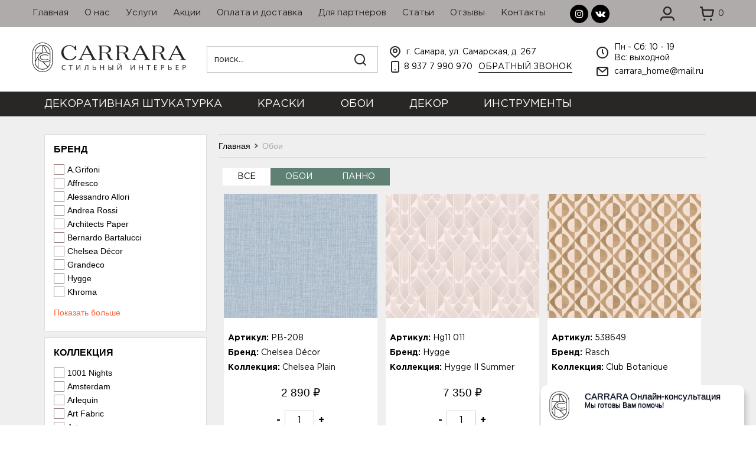

--- FILE ---
content_type: text/html; charset=utf-8
request_url: https://carrarahome.ru/katalog-produkcii/oboi?page=7
body_size: 33145
content:
<!-- Template Name: Default Template -->

<!DOCTYPE html>
<html lang="ru" dir="ltr">
<head>
    <meta http-equiv="Content-Type" content="text/html; charset=utf-8" />
<meta about="/katalog-produkcii/dekor" typeof="skos:Concept" property="rdfs:label skos:prefLabel" content="Декор" />
<link rel="shortcut icon" href="https://carrarahome.ru/sites/default/files/favicon.ico" type="image/vnd.microsoft.icon" />
<meta name="generator" content="Drupal 7 (http://drupal.org)" />
<link rel="canonical" href="https://carrarahome.ru/katalog-produkcii/oboi" />
<link rel="shortlink" href="https://carrarahome.ru/taxonomy/term/24" />
<meta property="og:site_name" content="CARRARA — Декоративная штукатурка.Краски.Обои.Ковры.Инструменты" />
<meta property="og:type" content="article" />
<meta property="og:url" content="https://carrarahome.ru/katalog-produkcii/oboi" />
<meta property="og:title" content="Обои" />
    <title>Обои | Page 8 | CARRARA — Декоративная штукатурка.Краски.Обои.Ковры.Инструменты</title>
    <style type="text/css" media="all">
@import url("https://carrarahome.ru/modules/system/system.base.css?t98z42");
@import url("https://carrarahome.ru/modules/system/system.messages.css?t98z42");
</style>
<style type="text/css" media="all">
@import url("https://carrarahome.ru/sites/all/modules/jquery_update/replace/ui/themes/base/minified/jquery.ui.core.min.css?t98z42");
@import url("https://carrarahome.ru/sites/all/modules/jquery_update/replace/ui/themes/base/minified/jquery.ui.theme.min.css?t98z42");
@import url("https://carrarahome.ru/sites/all/modules/jquery_update/replace/ui/themes/base/minified/jquery.ui.slider.min.css?t98z42");
</style>
<style type="text/css" media="all">
@import url("https://carrarahome.ru/sites/all/modules/a_module/a_style.css?t98z42");
@import url("https://carrarahome.ru/sites/all/modules/calendar/css/calendar_multiday.css?t98z42");
@import url("https://carrarahome.ru/sites/all/modules/colorbox_node/colorbox_node.css?t98z42");
@import url("https://carrarahome.ru/sites/all/modules/commerce_add_to_cart_confirmation/css/commerce_add_to_cart_confirmation.css?t98z42");
@import url("https://carrarahome.ru/sites/all/modules/commerce_ajax_cart/css/commerce_ajax_cart.css?t98z42");
@import url("https://carrarahome.ru/sites/all/modules/date/date_api/date.css?t98z42");
@import url("https://carrarahome.ru/sites/all/modules/date/date_popup/themes/datepicker.1.7.css?t98z42");
@import url("https://carrarahome.ru/modules/field/theme/field.css?t98z42");
@import url("https://carrarahome.ru/sites/all/modules/orenvesta/hexi/css/hexi.css?t98z42");
@import url("https://carrarahome.ru/modules/node/node.css?t98z42");
@import url("https://carrarahome.ru/modules/search/search.css?t98z42");
@import url("https://carrarahome.ru/modules/user/user.css?t98z42");
@import url("https://carrarahome.ru/sites/all/modules/youtube/css/youtube.css?t98z42");
@import url("https://carrarahome.ru/sites/all/modules/views/css/views.css?t98z42");
@import url("https://carrarahome.ru/sites/all/modules/ckeditor/css/ckeditor.css?t98z42");
</style>
<style type="text/css" media="all">
@import url("https://carrarahome.ru/sites/all/libraries/colorbox/example3/colorbox.css?t98z42");
@import url("https://carrarahome.ru/sites/all/modules/ctools/css/ctools.css?t98z42");
@import url("https://carrarahome.ru/sites/all/modules/commerce/modules/cart/theme/commerce_cart.theme.css?t98z42");
@import url("https://carrarahome.ru/sites/all/modules/commerce/modules/product/theme/commerce_product.theme.css?t98z42");
@import url("https://carrarahome.ru/sites/all/modules/commerce_extra/modules/quantity/commerce_extra_quantity.css?t98z42");
@import url("https://carrarahome.ru/sites/all/modules/flexslider/assets/css/flexslider_img.css?t98z42");
@import url("https://carrarahome.ru/sites/all/libraries/flexslider/flexslider.css?t98z42");
@import url("https://carrarahome.ru/sites/all/modules/facetapi/facetapi.css?t98z42");
@import url("https://carrarahome.ru/modules/taxonomy/taxonomy.css?t98z42");
@import url("https://carrarahome.ru/sites/all/modules/custom_search/custom_search.css?t98z42");
@import url("https://carrarahome.ru/sites/all/modules/ajaxblocks/ajaxblocks.css?t98z42");
</style>
<style type="text/css" media="all">
@import url("https://carrarahome.ru/sites/all/themes/Untitled/css/system.menus.css?t98z42");
@import url("https://carrarahome.ru/sites/all/themes/Untitled/css/system.theme.css?t98z42");
</style>
    <script type="text/javascript" src="//code.jquery.com/jquery-1.10.2.min.js"></script>
<script type="text/javascript">
<!--//--><![CDATA[//><!--
window.jQuery || document.write("<script src='/sites/all/modules/jquery_update/replace/jquery/1.10/jquery.min.js'>\x3C/script>")
//--><!]]>
</script>
<script type="text/javascript" src="https://carrarahome.ru/sites/default/files/js/js_Hfha9RCTNm8mqMDLXriIsKGMaghzs4ZaqJPLj2esi7s.js"></script>
<script type="text/javascript" src="https://carrarahome.ru/sites/default/files/js/js_QT28tCaViSr3K0IJj4I4dBY-8p_9AAOWuoXK6xZhreQ.js"></script>
<script type="text/javascript" src="//code.jquery.com/ui/1.10.2/jquery-ui.min.js"></script>
<script type="text/javascript">
<!--//--><![CDATA[//><!--
window.jQuery.ui || document.write("<script src='/sites/all/modules/jquery_update/replace/ui/ui/minified/jquery-ui.min.js'>\x3C/script>")
//--><!]]>
</script>
<script type="text/javascript" src="https://carrarahome.ru/sites/default/files/js/js_CHyih5wYCJakJEd60obUewTPHjsfkt9FBCocSm7nnm4.js"></script>
<script type="text/javascript" src="https://carrarahome.ru/sites/default/files/js/js_axGuPuQoPeL8LKyxGUmPO1a6cH18PXbnhPzoiM-q6Ss.js"></script>
<script type="text/javascript" src="https://carrarahome.ru/sites/default/files/js/js_Epx9v615jRd2MdhslgcR51ZJdX0oFaV_zOwKSIU7ag8.js"></script>
<script type="text/javascript">
<!--//--><![CDATA[//><!--
jQuery.extend(Drupal.settings, {"basePath":"\/","pathPrefix":"","setHasJsCookie":0,"ajaxPageState":{"theme":"Untitled","theme_token":"raO2GNZD9Rre2HbOt-mN1fpFl7j8yINpXnNY7NuCz1U","jquery_version":"1.10","css":{"modules\/system\/system.base.css":1,"modules\/system\/system.menus.css":1,"modules\/system\/system.messages.css":1,"modules\/system\/system.theme.css":1,"misc\/ui\/jquery.ui.core.css":1,"misc\/ui\/jquery.ui.theme.css":1,"misc\/ui\/jquery.ui.slider.css":1,"sites\/all\/modules\/a_module\/a_style.css":1,"sites\/all\/modules\/calendar\/css\/calendar_multiday.css":1,"sites\/all\/modules\/colorbox_node\/colorbox_node.css":1,"sites\/all\/modules\/commerce_add_to_cart_confirmation\/css\/commerce_add_to_cart_confirmation.css":1,"sites\/all\/modules\/commerce_ajax_cart\/css\/commerce_ajax_cart.css":1,"sites\/all\/modules\/date\/date_api\/date.css":1,"sites\/all\/modules\/date\/date_popup\/themes\/datepicker.1.7.css":1,"modules\/field\/theme\/field.css":1,"sites\/all\/modules\/orenvesta\/hexi\/css\/hexi.css":1,"modules\/node\/node.css":1,"modules\/search\/search.css":1,"modules\/user\/user.css":1,"sites\/all\/modules\/youtube\/css\/youtube.css":1,"sites\/all\/modules\/views\/css\/views.css":1,"sites\/all\/modules\/ckeditor\/css\/ckeditor.css":1,"sites\/all\/libraries\/colorbox\/example3\/colorbox.css":1,"sites\/all\/modules\/ctools\/css\/ctools.css":1,"sites\/all\/modules\/commerce\/modules\/cart\/theme\/commerce_cart.theme.css":1,"sites\/all\/modules\/commerce\/modules\/product\/theme\/commerce_product.theme.css":1,"sites\/all\/modules\/commerce_extra\/modules\/quantity\/commerce_extra_quantity.css":1,"sites\/all\/modules\/flexslider\/assets\/css\/flexslider_img.css":1,"sites\/all\/libraries\/flexslider\/flexslider.css":1,"sites\/all\/modules\/facetapi\/facetapi.css":1,"modules\/taxonomy\/taxonomy.css":1,"sites\/all\/modules\/custom_search\/custom_search.css":1,"sites\/all\/modules\/ajaxblocks\/ajaxblocks.css":1,"sites\/all\/themes\/Untitled\/css\/system.menus.css":1,"sites\/all\/themes\/Untitled\/css\/system.theme.css":1},"js":{"\/\/code.jquery.com\/jquery-1.10.2.min.js":1,"0":1,"misc\/jquery-extend-3.4.0.js":1,"misc\/jquery-html-prefilter-3.5.0-backport.js":1,"misc\/jquery.once.js":1,"misc\/drupal.js":1,"\/\/code.jquery.com\/ui\/1.10.2\/jquery-ui.min.js":1,"1":1,"sites\/all\/modules\/jquery_update\/replace\/ui\/external\/jquery.cookie.js":1,"sites\/all\/modules\/jquery_update\/replace\/misc\/jquery.form.min.js":1,"misc\/form-single-submit.js":1,"misc\/ajax.js":1,"sites\/all\/modules\/jquery_update\/js\/jquery_update.js":1,"sites\/all\/modules\/admin_menu\/admin_devel\/admin_devel.js":1,"sites\/all\/modules\/a_module\/jquery-ui.min.js":1,"sites\/all\/modules\/a_module\/a_script.js":1,"sites\/all\/modules\/a_module\/g-app.js":1,"sites\/all\/modules\/a_module\/wow.min.js":1,"sites\/all\/modules\/a_module\/questansw.js":1,"sites\/all\/modules\/a_module\/media_gallery_hack.js":1,"sites\/all\/modules\/a_module\/news-articles.js":1,"sites\/all\/modules\/commerce_add_to_cart_confirmation\/js\/commerce_add_to_cart_confirmation.js":1,"public:\/\/languages\/ru_T8umOtOokXNQxjZDwL-TXeKs3NCvE5izLCETkmfkmyI.js":1,"sites\/all\/libraries\/colorbox\/jquery.colorbox-min.js":1,"sites\/all\/modules\/colorbox\/js\/colorbox.js":1,"sites\/all\/modules\/colorbox\/js\/colorbox_load.js":1,"sites\/all\/modules\/colorbox\/js\/colorbox_inline.js":1,"sites\/all\/modules\/custom_search\/js\/custom_search.js":1,"sites\/all\/modules\/views\/js\/base.js":1,"misc\/progress.js":1,"sites\/all\/modules\/views\/js\/ajax_view.js":1,"sites\/all\/modules\/antibot\/js\/antibot.js":1,"sites\/all\/modules\/commerce_extra\/modules\/quantity\/commerce_extra_quantity.js":1,"sites\/all\/modules\/search_api_ranges\/jquery.numeric.js":1,"sites\/all\/modules\/search_api_ranges\/search_api_ranges.js":1,"sites\/all\/modules\/field_group\/field_group.js":1,"sites\/all\/modules\/clientside_validation\/jquery-validate\/jquery.validate.js":1,"sites\/all\/modules\/facetapi\/facetapi.js":1,"sites\/all\/modules\/ajaxblocks\/ajaxblocks.js":1,"sites\/all\/libraries\/flexslider\/jquery.flexslider-min.js":1,"sites\/all\/modules\/flexslider\/assets\/js\/flexslider.load.js":1,"sites\/all\/modules\/clientside_validation\/clientside_validation.ie8.js":1,"sites\/all\/modules\/clientside_validation\/clientside_validation.js":1,"sites\/all\/modules\/commerce_ajax_cart\/js\/commerce_ajax_cart.js":1,"2":1,"misc\/ui\/jquery.ui.position-1.13.0-backport.js":1,"3":1,"sites\/all\/modules\/colorbox_node\/colorbox_node.js":1}},"colorbox":{"transition":"elastic","speed":"250","opacity":"0.75","slideshow":true,"slideshowAuto":false,"slideshowSpeed":"2500","slideshowStart":"\u0417\u0430\u043f\u0443\u0441\u0442\u0438\u0442\u044c \u0441\u043b\u0430\u0439\u0434-\u0448\u043e\u0443","slideshowStop":"\u041e\u0441\u0442\u0430\u043d\u043e\u0432\u0438\u0442\u044c \u0441\u043b\u0430\u0439\u0434-\u0448\u043e\u0443","current":"{current} of {total}","previous":"\u00ab \u041d\u0430\u0437\u0430\u0434","next":"\u0412\u043f\u0435\u0440\u0435\u0434 \u00bb","close":"\u0417\u0430\u043a\u0440\u044b\u0442\u044c","overlayClose":true,"returnFocus":true,"maxWidth":"98%","maxHeight":"98%","initialWidth":"300","initialHeight":"250","fixed":true,"scrolling":true,"mobiledetect":false,"mobiledevicewidth":"480px"},"jcarousel":{"ajaxPath":"\/jcarousel\/ajax\/views"},"custom_search":{"form_target":"_self","solr":0},"facetapi":{"view_args":{"site_products:block":["24","24","24","24"],"commerce_cart_form:block_1":[],"site_products_index:block":["24","24"],"reviews:block_1":[],"site_articles:block":[],"banner_slider:block":[],"brands:block":[],"product_catalogue:block":[],"advantages:block":[]},"exposed_input":{"site_products:block":[],"commerce_cart_form:block_1":[],"site_products_index:block":[],"reviews:block_1":[],"site_articles:block":[],"banner_slider:block":[],"brands:block":[],"product_catalogue:block":[],"advantages:block":[]},"view_path":{"site_products:block":null,"commerce_cart_form:block_1":null,"site_products_index:block":"products","reviews:block_1":"reviews","site_articles:block":null,"banner_slider:block":null,"brands:block":null,"product_catalogue:block":null,"advantages:block":null},"view_dom_id":{"site_products:block":"0ccac95668fa3235d4ad073996b4a4bb","commerce_cart_form:block_1":"8ca76c11fe5fe68cbe9d950ae3b44d53","site_products_index:block":"ba4decc43e05a92a8b81198594cdec97","reviews:block_1":"56551cf6dc1c6cf0c4c4e7a5b587e7de","site_articles:block":"6070634c7747e6d999e23dcb632def01","banner_slider:block":"650b8e7d084fc158a06d11e86e27916e","brands:block":"d8ab237bc6fbd697a31e79604211df3a","product_catalogue:block":"38a9ddc2a9939a679c24c8c84b33e688","advantages:block":"121cc4b398cccbc5a075ae6af6a09b15"},"facets":[{"limit":"20","id":"facetapi-facet-search-apiproducts-index-block-field-artikulfield-product-form","searcher":"search_api@products_index","realmName":"block","facetName":"field_artikul:field_product_form","queryType":null,"widget":"facetapi_checkbox_links","showMoreText":"Show more","showFewerText":"Show fewer","makeCheckboxes":1},{"limit":"10","id":"facetapi-facet-search-apiproducts-index-block-field-artikulfield-tools-serial","searcher":"search_api@products_index","realmName":"block","facetName":"field_artikul:field_tools_serial","queryType":null,"widget":"facetapi_checkbox_links","showMoreText":"\u041f\u043e\u043a\u0430\u0437\u0430\u0442\u044c \u0431\u043e\u043b\u044c\u0448\u0435","showFewerText":"\u0421\u0432\u0435\u0440\u043d\u0443\u0442\u044c","makeCheckboxes":1},{"limit":"20","id":"facetapi-facet-search-apiproducts-index-block-field-artikulfield-tools-group","searcher":"search_api@products_index","realmName":"block","facetName":"field_artikul:field_tools_group","queryType":null,"widget":"facetapi_checkbox_links","showMoreText":"\u041f\u043e\u043a\u0430\u0437\u0430\u0442\u044c \u0431\u043e\u043b\u044c\u0448\u0435","showFewerText":"\u0421\u0432\u0435\u0440\u043d\u0443\u0442\u044c","makeCheckboxes":1},{"limit":"20","id":"facetapi-facet-search-apiproducts-index-block-field-artikulfield-product-safe-for-children","searcher":"search_api@products_index","realmName":"block","facetName":"field_artikul:field_product_safe_for_children","queryType":null,"widget":"facetapi_checkbox_links","showMoreText":"Show more","showFewerText":"Show fewer","makeCheckboxes":1},{"limit":"20","id":"facetapi-facet-search-apiproducts-index-block-field-artikulfield-product-subcategory","searcher":"search_api@products_index","realmName":"block","facetName":"field_artikul:field_product_subcategory","queryType":null,"widget":"facetapi_checkbox_links","showMoreText":"\u041f\u043e\u043a\u0430\u0437\u0430\u0442\u044c \u0431\u043e\u043b\u044c\u0448\u0435","showFewerText":"\u0421\u0432\u0435\u0440\u043d\u0443\u0442\u044c","makeCheckboxes":1},{"limit":"20","id":"facetapi-facet-search-apiproducts-index-block-field-artikulfield-product-resistance-to-wash","searcher":"search_api@products_index","realmName":"block","facetName":"field_artikul:field_product_resistance_to_wash","queryType":null,"widget":"facetapi_checkbox_links","showMoreText":"\u041f\u043e\u043a\u0430\u0437\u0430\u0442\u044c \u0431\u043e\u043b\u044c\u0448\u0435","showFewerText":"\u0421\u0432\u0435\u0440\u043d\u0443\u0442\u044c","makeCheckboxes":1},{"limit":"10","id":"facetapi-facet-search-apiproducts-index-block-field-artikulfield-product-visible-color","searcher":"search_api@products_index","realmName":"block","facetName":"field_artikul:field_product_visible_color","queryType":null,"widget":"facetapi_checkbox_links","showMoreText":"\u041f\u043e\u043a\u0430\u0437\u0430\u0442\u044c \u0431\u043e\u043b\u044c\u0448\u0435","showFewerText":"\u0421\u0432\u0435\u0440\u043d\u0443\u0442\u044c","makeCheckboxes":1},{"limit":"20","id":"facetapi-facet-search-apiproducts-index-block-field-artikulfield-product-material","searcher":"search_api@products_index","realmName":"block","facetName":"field_artikul:field_product_material","queryType":null,"widget":"facetapi_checkbox_links","showMoreText":"Show more","showFewerText":"Show fewer","makeCheckboxes":1},{"limit":"20","id":"facetapi-facet-search-apiproducts-index-block-field-artikulfield-table-material","searcher":"search_api@products_index","realmName":"block","facetName":"field_artikul:field_table_material","queryType":null,"widget":"facetapi_checkbox_links","showMoreText":"\u041f\u043e\u043a\u0430\u0437\u0430\u0442\u044c \u0431\u043e\u043b\u044c\u0448\u0435","showFewerText":"\u0421\u0432\u0435\u0440\u043d\u0443\u0442\u044c","makeCheckboxes":1},{"limit":"20","id":"facetapi-facet-search-apiproducts-index-block-field-artikulfield-table-size","searcher":"search_api@products_index","realmName":"block","facetName":"field_artikul:field_table_size","queryType":null,"widget":"facetapi_checkbox_links","showMoreText":"\u041f\u043e\u043a\u0430\u0437\u0430\u0442\u044c \u0431\u043e\u043b\u044c\u0448\u0435","showFewerText":"\u0421\u0432\u0435\u0440\u043d\u0443\u0442\u044c","makeCheckboxes":1},{"limit":"20","id":"facetapi-facet-search-apiproducts-index-block-field-artikulfield-table-color","searcher":"search_api@products_index","realmName":"block","facetName":"field_artikul:field_table_color","queryType":null,"widget":"facetapi_checkbox_links","showMoreText":"\u041f\u043e\u043a\u0430\u0437\u0430\u0442\u044c \u0431\u043e\u043b\u044c\u0448\u0435","showFewerText":"\u0421\u0432\u0435\u0440\u043d\u0443\u0442\u044c","makeCheckboxes":1},{"id":"facetapi-facet-search-apiproducts-index-block-field-artikulcommerce-priceamount-decimal","searcher":"search_api@products_index","realmName":"block","facetName":"field_artikul:commerce_price:amount_decimal","queryType":null,"widget":"search_api_ranges_ui_slider","showMoreText":"Show more","showFewerText":"Show fewer"},{"limit":"20","id":"facetapi-facet-search-apiproducts-index-block-field-artikulfield-table-type","searcher":"search_api@products_index","realmName":"block","facetName":"field_artikul:field_table_type","queryType":null,"widget":"facetapi_checkbox_links","showMoreText":"\u041f\u043e\u043a\u0430\u0437\u0430\u0442\u044c \u0431\u043e\u043b\u044c\u0448\u0435","showFewerText":"\u0421\u0432\u0435\u0440\u043d\u0443\u0442\u044c","makeCheckboxes":1},{"limit":"20","id":"facetapi-facet-search-apiproducts-index-block-field-artikulfield-svet-material","searcher":"search_api@products_index","realmName":"block","facetName":"field_artikul:field_svet_material","queryType":null,"widget":"facetapi_checkbox_links","showMoreText":"\u041f\u043e\u043a\u0430\u0437\u0430\u0442\u044c \u0431\u043e\u043b\u044c\u0448\u0435","showFewerText":"\u0421\u0432\u0435\u0440\u043d\u0443\u0442\u044c","makeCheckboxes":1},{"limit":"20","id":"facetapi-facet-search-apiproducts-index-block-field-artikulfield-product-svet-type","searcher":"search_api@products_index","realmName":"block","facetName":"field_artikul:field_product_svet_type","queryType":null,"widget":"facetapi_checkbox_links","showMoreText":"\u041f\u043e\u043a\u0430\u0437\u0430\u0442\u044c \u0431\u043e\u043b\u044c\u0448\u0435","showFewerText":"\u0421\u0432\u0435\u0440\u043d\u0443\u0442\u044c","makeCheckboxes":1},{"limit":"20","id":"facetapi-facet-search-apiproducts-index-block-field-artikulfield-svet-size","searcher":"search_api@products_index","realmName":"block","facetName":"field_artikul:field_svet_size","queryType":null,"widget":"facetapi_checkbox_links","showMoreText":"\u041f\u043e\u043a\u0430\u0437\u0430\u0442\u044c \u0431\u043e\u043b\u044c\u0448\u0435","showFewerText":"\u0421\u0432\u0435\u0440\u043d\u0443\u0442\u044c","makeCheckboxes":1},{"limit":"20","id":"facetapi-facet-search-apiproducts-index-block-field-artikulfield-svet-color","searcher":"search_api@products_index","realmName":"block","facetName":"field_artikul:field_svet_color","queryType":null,"widget":"facetapi_checkbox_links","showMoreText":"\u041f\u043e\u043a\u0430\u0437\u0430\u0442\u044c \u0431\u043e\u043b\u044c\u0448\u0435","showFewerText":"\u0421\u0432\u0435\u0440\u043d\u0443\u0442\u044c","makeCheckboxes":1},{"limit":"10","id":"facetapi-facet-search-apiproducts-index-block-field-artikulfield-product-width","searcher":"search_api@products_index","realmName":"block","facetName":"field_artikul:field_product_width","queryType":null,"widget":"facetapi_checkbox_links","showMoreText":"\u041f\u043e\u043a\u0430\u0437\u0430\u0442\u044c \u0431\u043e\u043b\u044c\u0448\u0435","showFewerText":"\u0421\u0432\u0435\u0440\u043d\u0443\u0442\u044c","makeCheckboxes":1},{"limit":"10","id":"facetapi-facet-search-apiproducts-index-block-field-artikulfield-product-style","searcher":"search_api@products_index","realmName":"block","facetName":"field_artikul:field_product_style","queryType":null,"widget":"facetapi_checkbox_links","showMoreText":"\u041f\u043e\u043a\u0430\u0437\u0430\u0442\u044c \u0431\u043e\u043b\u044c\u0448\u0435","showFewerText":"\u0421\u0432\u0435\u0440\u043d\u0443\u0442\u044c","makeCheckboxes":1},{"limit":"20","id":"facetapi-facet-search-apiproducts-index-block-field-product-category","searcher":"search_api@products_index","realmName":"block","facetName":"field_product_category","queryType":null,"widget":"facetapi_checkbox_links","showMoreText":"Show more","showFewerText":"Show fewer","makeCheckboxes":1},{"limit":"20","id":"facetapi-facet-search-apiproducts-index-block-field-artikulfield-product-view-colors","searcher":"search_api@products_index","realmName":"block","facetName":"field_artikul:field_product_view_colors","queryType":null,"widget":"facetapi_checkbox_links","showMoreText":"Show more","showFewerText":"Show fewer","makeCheckboxes":1},{"limit":"10","id":"facetapi-facet-search-apiproducts-index-block-field-artikulfield-product-collection","searcher":"search_api@products_index","realmName":"block","facetName":"field_artikul:field_product_collection","queryType":null,"widget":"facetapi_checkbox_links","showMoreText":"\u041f\u043e\u043a\u0430\u0437\u0430\u0442\u044c \u0431\u043e\u043b\u044c\u0448\u0435","showFewerText":"\u0421\u0432\u0435\u0440\u043d\u0443\u0442\u044c","makeCheckboxes":1},{"limit":"10","id":"facetapi-facet-search-apiproducts-index-block-field-artikulfield-product-appoint-interrior","searcher":"search_api@products_index","realmName":"block","facetName":"field_artikul:field_product_appoint_interrior","queryType":null,"widget":"facetapi_checkbox_links","showMoreText":"\u041f\u043e\u043a\u0430\u0437\u0430\u0442\u044c \u0431\u043e\u043b\u044c\u0448\u0435","showFewerText":"\u0421\u0432\u0435\u0440\u043d\u0443\u0442\u044c","makeCheckboxes":1},{"limit":"20","id":"facetapi-facet-search-apiproducts-index-block-field-artikulfield-product-coating","searcher":"search_api@products_index","realmName":"block","facetName":"field_artikul:field_product_coating","queryType":null,"widget":"facetapi_checkbox_links","showMoreText":"\u041f\u043e\u043a\u0430\u0437\u0430\u0442\u044c \u0431\u043e\u043b\u044c\u0448\u0435","showFewerText":"\u0421\u0432\u0435\u0440\u043d\u0443\u0442\u044c","makeCheckboxes":1},{"limit":"20","id":"facetapi-facet-search-apiproducts-index-block-field-artikulfield-product-appoint","searcher":"search_api@products_index","realmName":"block","facetName":"field_artikul:field_product_appoint","queryType":null,"widget":"facetapi_checkbox_links","showMoreText":"\u041f\u043e\u043a\u0430\u0437\u0430\u0442\u044c \u0431\u043e\u043b\u044c\u0448\u0435","showFewerText":"\u0421\u0432\u0435\u0440\u043d\u0443\u0442\u044c","makeCheckboxes":1},{"limit":"10","id":"facetapi-facet-search-apiproducts-index-block-field-artikulfield-product-design","searcher":"search_api@products_index","realmName":"block","facetName":"field_artikul:field_product_design","queryType":null,"widget":"facetapi_checkbox_links","showMoreText":"\u041f\u043e\u043a\u0430\u0437\u0430\u0442\u044c \u0431\u043e\u043b\u044c\u0448\u0435","showFewerText":"\u0421\u0432\u0435\u0440\u043d\u0443\u0442\u044c","makeCheckboxes":1},{"limit":"20","id":"facetapi-facet-search-apiproducts-index-block-field-artikulfield-product-type","searcher":"search_api@products_index","realmName":"block","facetName":"field_artikul:field_product_type","queryType":null,"widget":"facetapi_checkbox_links","showMoreText":"\u041f\u043e\u043a\u0430\u0437\u0430\u0442\u044c \u0431\u043e\u043b\u044c\u0448\u0435","showFewerText":"\u0421\u0432\u0435\u0440\u043d\u0443\u0442\u044c","makeCheckboxes":1},{"limit":"10","id":"facetapi-facet-search-apiproducts-index-block-field-artikulfield-product-brand","searcher":"search_api@products_index","realmName":"block","facetName":"field_artikul:field_product_brand","queryType":null,"widget":"facetapi_checkbox_links","showMoreText":"\u041f\u043e\u043a\u0430\u0437\u0430\u0442\u044c \u0431\u043e\u043b\u044c\u0448\u0435","showFewerText":"\u0421\u0432\u0435\u0440\u043d\u0443\u0442\u044c","makeCheckboxes":1},{"limit":20,"id":"facetapi-facet-search-apiproducts-index-block-nid","searcher":"search_api@products_index","realmName":"block","facetName":"nid","queryType":null,"widget":"facetapi_links","showMoreText":"Show more","showFewerText":"Show fewer"}]},"views":{"ajax_path":"\/views\/ajax","ajaxViews":{"views_dom_id:acca811137e01182f5cb541df81c082c":{"view_name":"commerce_cart_form","view_display_id":"block_1","view_args":"","view_path":"taxonomy\/term\/24","view_base_path":null,"view_dom_id":"acca811137e01182f5cb541df81c082c","pager_element":0}}},"urlIsAjaxTrusted":{"\/views\/ajax":true,"\/?page=7":true,"\/system\/ajax":true,"\/katalog-produkcii\/oboi?page=7":true},"antibot":{"forms":{"views-form-commerce-cart-form-block-1":{"action":"\/?page=7","key":"f8a4875d272fbf18a7873069dd00a226"}}},"field_group":{"div":"term_icon"},"ajax":{"edit-submit":{"callback":"commerce_ajax_cart_callback","event":"mousedown","keypress":true,"prevent":"click","url":"\/system\/ajax","submit":{"_triggering_element_name":"op","_triggering_element_value":"\u0412 \u043a\u043e\u0440\u0437\u0438\u043d\u0443"}},"edit-submit--2":{"callback":"commerce_ajax_cart_callback","event":"mousedown","keypress":true,"prevent":"click","url":"\/system\/ajax","submit":{"_triggering_element_name":"op","_triggering_element_value":"\u0412 \u043a\u043e\u0440\u0437\u0438\u043d\u0443"}},"edit-submit--3":{"callback":"commerce_ajax_cart_callback","event":"mousedown","keypress":true,"prevent":"click","url":"\/system\/ajax","submit":{"_triggering_element_name":"op","_triggering_element_value":"\u0412 \u043a\u043e\u0440\u0437\u0438\u043d\u0443"}},"edit-submit--4":{"callback":"commerce_ajax_cart_callback","event":"mousedown","keypress":true,"prevent":"click","url":"\/system\/ajax","submit":{"_triggering_element_name":"op","_triggering_element_value":"\u0412 \u043a\u043e\u0440\u0437\u0438\u043d\u0443"}},"edit-submit--5":{"callback":"commerce_ajax_cart_callback","event":"mousedown","keypress":true,"prevent":"click","url":"\/system\/ajax","submit":{"_triggering_element_name":"op","_triggering_element_value":"\u0412 \u043a\u043e\u0440\u0437\u0438\u043d\u0443"}},"edit-submit--6":{"callback":"commerce_ajax_cart_callback","event":"mousedown","keypress":true,"prevent":"click","url":"\/system\/ajax","submit":{"_triggering_element_name":"op","_triggering_element_value":"\u0412 \u043a\u043e\u0440\u0437\u0438\u043d\u0443"}},"edit-submit--7":{"callback":"commerce_ajax_cart_callback","event":"mousedown","keypress":true,"prevent":"click","url":"\/system\/ajax","submit":{"_triggering_element_name":"op","_triggering_element_value":"\u0412 \u043a\u043e\u0440\u0437\u0438\u043d\u0443"}},"edit-submit--8":{"callback":"commerce_ajax_cart_callback","event":"mousedown","keypress":true,"prevent":"click","url":"\/system\/ajax","submit":{"_triggering_element_name":"op","_triggering_element_value":"\u0412 \u043a\u043e\u0440\u0437\u0438\u043d\u0443"}},"edit-submit--9":{"callback":"commerce_ajax_cart_callback","event":"mousedown","keypress":true,"prevent":"click","url":"\/system\/ajax","submit":{"_triggering_element_name":"op","_triggering_element_value":"\u0412 \u043a\u043e\u0440\u0437\u0438\u043d\u0443"}},"edit-submit--10":{"callback":"commerce_ajax_cart_callback","event":"mousedown","keypress":true,"prevent":"click","url":"\/system\/ajax","submit":{"_triggering_element_name":"op","_triggering_element_value":"\u0412 \u043a\u043e\u0440\u0437\u0438\u043d\u0443"}},"edit-submit--11":{"callback":"commerce_ajax_cart_callback","event":"mousedown","keypress":true,"prevent":"click","url":"\/system\/ajax","submit":{"_triggering_element_name":"op","_triggering_element_value":"\u0412 \u043a\u043e\u0440\u0437\u0438\u043d\u0443"}},"edit-submit--12":{"callback":"commerce_ajax_cart_callback","event":"mousedown","keypress":true,"prevent":"click","url":"\/system\/ajax","submit":{"_triggering_element_name":"op","_triggering_element_value":"\u0412 \u043a\u043e\u0440\u0437\u0438\u043d\u0443"}}},"flexslider":{"optionsets":{"reviews_slider":{"namespace":"flex-","selector":".slides \u003E li","easing":"swing","direction":"horizontal","reverse":false,"smoothHeight":false,"startAt":0,"animationSpeed":600,"initDelay":0,"useCSS":true,"touch":true,"video":false,"keyboard":true,"multipleKeyboard":false,"mousewheel":0,"controlsContainer":".flex-control-nav-container","sync":"","asNavFor":"","itemWidth":510,"itemMargin":37,"minItems":0,"maxItems":2,"move":1,"animation":"slide","slideshow":true,"slideshowSpeed":"7000","directionNav":true,"controlNav":false,"prevText":"\u041d\u0430\u0437\u0430\u0434","nextText":"\u0412\u043f\u0435\u0440\u0451\u0434","pausePlay":false,"pauseText":"\u041f\u0430\u0443\u0437\u0430","playText":"\u0418\u0433\u0440\u0430\u0442\u044c","randomize":false,"thumbCaptions":false,"thumbCaptionsBoth":false,"animationLoop":true,"pauseOnAction":true,"pauseOnHover":true,"manualControls":""},"banner_slider":{"namespace":"flex-","selector":".slides \u003E li","easing":"swing","direction":"horizontal","reverse":false,"smoothHeight":false,"startAt":0,"animationSpeed":600,"initDelay":0,"useCSS":true,"touch":true,"video":false,"keyboard":true,"multipleKeyboard":false,"mousewheel":0,"controlsContainer":".flex-control-nav-container","sync":"","asNavFor":"","itemWidth":0,"itemMargin":0,"minItems":0,"maxItems":0,"move":0,"animation":"fade","slideshow":true,"slideshowSpeed":"3000","directionNav":true,"controlNav":true,"prevText":"\u041d\u0430\u0437\u0430\u0434","nextText":"\u0412\u043f\u0435\u0440\u0451\u0434","pausePlay":false,"pauseText":"\u041f\u0430\u0443\u0437\u0430","playText":"\u0418\u0433\u0440\u0430\u0442\u044c","randomize":false,"thumbCaptions":false,"thumbCaptionsBoth":false,"animationLoop":true,"pauseOnAction":true,"pauseOnHover":false,"manualControls":""},"brands_slider":{"namespace":"flex-","selector":".slides \u003E li","easing":"swing","direction":"horizontal","reverse":false,"smoothHeight":false,"startAt":0,"animationSpeed":600,"initDelay":0,"useCSS":true,"touch":true,"video":false,"keyboard":true,"multipleKeyboard":false,"mousewheel":0,"controlsContainer":".flex-control-nav-container","sync":"","asNavFor":"","itemWidth":260,"itemMargin":10,"minItems":0,"maxItems":4,"move":1,"animation":"slide","slideshow":true,"slideshowSpeed":"7000","directionNav":true,"controlNav":false,"prevText":"\u041d\u0430\u0437\u0430\u0434","nextText":"\u0412\u043f\u0435\u0440\u0451\u0434","pausePlay":false,"pauseText":"\u041f\u0430\u0443\u0437\u0430","playText":"\u0418\u0433\u0440\u0430\u0442\u044c","randomize":false,"thumbCaptions":false,"thumbCaptionsBoth":false,"animationLoop":true,"pauseOnAction":true,"pauseOnHover":true,"manualControls":""}},"instances":{"reviews-slider":"reviews_slider","banner-slider":"banner_slider","brands-slider":"brands_slider"}},"ajaxblocks":"blocks=commerce_cart-cart\u0026path=taxonomy\/term\/24\u0026page=7","colorbox_node":{"width":"600px","height":"600px"},"commerce_ajax_cart":{"position":{"my":"left top","at":"left bottom","collision":""},"update_url":"\/cart\/ajax\/update","update_url_block":"\/cart\/ajax\/block","ajax_url":"\/cart\/ajax","text":"There is no product in your cart"},"clientsideValidation":{"forms":{"webform-client-form-357":{"errorPlacement":"4","general":{"errorClass":"error","wrapper":"li","validateTabs":0,"scrollTo":1,"scrollSpeed":"1000","disableHtml5Validation":"1","validateOnBlur":"1","validateOnBlurAlways":"1","validateOnKeyUp":"1","validateBeforeAjax":"1","validateOnSubmit":"1","showMessages":"0","errorElement":"label"},"rules":{"submitted[vashe_imya]":{"required":true,"messages":{"required":"\u041f\u043e\u043b\u0435 \u0022\u0412\u0430\u0448\u0435 \u0438\u043c\u044f*\u0022 \u043e\u0431\u044f\u0437\u0430\u0442\u0435\u043b\u044c\u043d\u043e \u0434\u043b\u044f \u0437\u0430\u043f\u043e\u043b\u043d\u0435\u043d\u0438\u044f.","maxlength":"\u0412\u0430\u0448\u0435 \u0438\u043c\u044f* field has a max length of 128 characters."},"maxlength":128},"submitted[nomer_telefona]":{"required":true,"messages":{"required":"\u041f\u043e\u043b\u0435 \u0022\u041d\u043e\u043c\u0435\u0440 \u0442\u0435\u043b\u0435\u0444\u043e\u043d\u0430*\u0022 \u043e\u0431\u044f\u0437\u0430\u0442\u0435\u043b\u044c\u043d\u043e \u0434\u043b\u044f \u0437\u0430\u043f\u043e\u043b\u043d\u0435\u043d\u0438\u044f.","maxlength":"\u041d\u043e\u043c\u0435\u0440 \u0442\u0435\u043b\u0435\u0444\u043e\u043d\u0430* field has a max length of 128 characters."},"maxlength":128},"submitted[kommentariy]":{"maxlength":128,"messages":{"maxlength":"\u041a\u043e\u043c\u043c\u0435\u043d\u0442\u0430\u0440\u0438\u0439 field has a max length of 128 characters."}}},"checkboxrules":{"submitted[soglasie]":{"checkboxgroupminmax":[1,99,"#edit-submitted-soglasie"],"messages":{"checkboxgroupminmax":"\u041f\u043e\u043b\u0435 \u0022\u0421\u043e\u0433\u043b\u0430\u0441\u0438\u0435\u0022 \u043e\u0431\u044f\u0437\u0430\u0442\u0435\u043b\u044c\u043d\u043e \u0434\u043b\u044f \u0437\u0430\u043f\u043e\u043b\u043d\u0435\u043d\u0438\u044f."}}}}},"general":{"usexregxp":0,"months":{"\u044f\u043d\u0432\u0430\u0440\u044f":1,"\u044f\u043d\u0432":1,"\u0444\u0435\u0432\u0440\u0430\u043b\u044f":2,"\u0444\u0435\u0432":2,"\u043c\u0430\u0440\u0442\u0430":3,"\u043c\u0430\u0440":3,"\u0430\u043f\u0440\u0435\u043b\u044f":4,"\u0430\u043f\u0440":4,"\u043c\u0430\u044f":5,"\u0438\u044e\u043d\u044f":6,"\u0438\u044e\u043d":6,"\u0438\u044e\u043b\u044f":7,"\u0438\u044e\u043b":7,"\u0430\u0432\u0433\u0443\u0441\u0442\u0430":8,"\u0430\u0432\u0433":8,"\u0441\u0435\u043d\u0442\u044f\u0431\u0440\u044f":9,"\u0441\u0435\u043d":9,"\u043e\u043a\u0442\u044f\u0431\u0440\u044f":10,"\u043e\u043a\u0442":10,"\u043d\u043e\u044f\u0431\u0440\u044f":11,"\u043d\u043e\u044f":11,"\u0434\u0435\u043a\u0430\u0431\u0440\u044f":12,"\u0434\u0435\u043a":12}},"groups":{"webform-client-form-357":{}}}});
//--><!]]>
</script>
        <script>
    var themeHasJQuery = !!window.jQuery;
</script>
<script type="text/javascript" src="/sites/all/themes/Untitled/js/jquery.js?version=1.0.340"></script>
<script>
    window._$ = jQuery.noConflict(themeHasJQuery);
</script>
    <meta name="viewport" content="width=device-width, initial-scale=1.0">
<link rel="stylesheet" href="https://carrarahome.ru/sites/all/themes/Untitled/css/bootstrap.css?version=1.0.340" media="screen" />
<script type="text/javascript" src="/sites/all/themes/Untitled/js/bootstrap.min.js?version=1.0.340"></script>
<!--[if lte IE 9]>
<link rel="stylesheet" type="text/css" href="/sites/all/themes/Untitled/css/layout.ie.css" />
<script src="/sites/all/themes/Untitled/js/layout.ie.js"></script>
<![endif]-->
<script type="text/javascript" src="/sites/all/themes/Untitled/js/layout.core.js"></script>
    
    <link
    rel="stylesheet"
    href="https://cdnjs.cloudflare.com/ajax/libs/animate.css/4.1.1/animate.min.css"
  />

<script src="https://unpkg.com/masonry-layout@4/dist/masonry.pkgd.min.js" defer></script>
    <link rel="stylesheet" type="text/css" href="https://carrarahome.ru/sites/all/themes/Untitled/css/style.css?version=1.0.340" media="all" />
    <script type="text/javascript" src="/sites/all/themes/Untitled/js/script.js?version=1.0.340"></script>
    <script>
        var themeParam = '';
    </script>
    <script type="text/javascript" src="/sites/all/themes/Untitled/js/preview.js"></script>
</head>
<body class="html not-front not-logged-in no-sidebars page-taxonomy page-taxonomy-term page-taxonomy-term- page-taxonomy-term-24 i18n-ru bootstrap bd-body-2  bd-pagebackground  bd-margins" >

        <header class=" bd-headerarea-1 bd-margins">
        <section class=" bd-section-5 bd-tagstyles" id="site-nav" data-section-title="Site-nav">
    <div class="bd-container-inner bd-margins clearfix">
        <div class=" bd-layoutbox-6 bd-no-margins clearfix">
    <div class="bd-container-inner">
                    <div class="region region-hmenu-3">
            <nav class=" bd-hmenu-3 block block-system block-menu" id="block-system-main-menu" data-responsive-menu="true" data-responsive-levels="expand on click">
    
        <div class=" bd-responsivemenu-3 collapse-button">
    <div class="bd-container-inner">
        <div class="bd-menuitem-47 ">
            <a  data-toggle="collapse"
                data-target=".bd-hmenu-3 .collapse-button + .navbar-collapse"
                href="#" onclick="return false;">
                    <span>Меню</span>
            </a>
        </div>
    </div>
</div>
        <div class="navbar-collapse collapse">
        <div class=" bd-horizontalmenu clearfix">
            <div class="bd-container-inner">
                                                <ul class=" bd-menu-39 nav nav-pills navbar-left menu"><li class=" bd-menuitem-33 bd-toplevel-item first leaf"><a href="/" title=""><span>Главная</span></a></li>
<li class=" bd-menuitem-33 bd-toplevel-item leaf"><a href="/o-nas"><span>О нас</span></a></li>
<li class=" bd-menuitem-33 bd-toplevel-item collapsed"><a href="/uslugi"><span>Услуги</span></a></li>
<li class=" bd-menuitem-33 bd-toplevel-item leaf"><a href="/akcii"><span>Акции</span></a></li>
<li class=" bd-menuitem-33 bd-toplevel-item leaf"><a href="/oplata-i-dostavka"><span>Оплата и доставка</span></a></li>
<li class=" bd-menuitem-33 bd-toplevel-item leaf"><a href="/dlya-dizaynerov"><span>Для партнеров</span></a></li>
<li class=" bd-menuitem-33 bd-toplevel-item leaf"><a href="/stati"><span>Статьи</span></a></li>
<li class=" bd-menuitem-33 bd-toplevel-item leaf"><a href="/reviews"><span>Отзывы</span></a></li>
<li class=" bd-menuitem-33 bd-toplevel-item last leaf"><a href="/kontakty"><span>Контакты</span></a></li>
</ul>
            </div>
        </div>
    
        </div>
</nav>        </div>
    	
		    </div>
</div>
	
		<div class=" bd-layoutbox-9 bd-no-margins clearfix">
    <div class="bd-container-inner">
                    
            <div class=" bd-drupalregion-16">
                <div class="region region-drupalregion-15">
    
<div  class=" bd-block bd-own-margins block block-block" id="block-block-11">
        <div class=" bd-blockcontent bd-tagstyles content">
    <div class="socials">
<ul>
<li><a class="inst" href="https://www.instagram.com/carrara.home/" target="_blank">инстаграмм</a></li>
<li><a class="vk" href="https://vk.com/carrarahome" target="_blank">вконтакте</a></li>
</ul>
</div>
</div>
</div>  </div>            </div>
            
                </div>
</div>
	
		<div class=" bd-layoutbox-13 bd-no-margins clearfix">
    <div class="bd-container-inner">
                    
            <div class=" bd-drupalregion-18">
                <div class="region region-drupalregion-17">
    
<div  class=" bd-block bd-own-margins block block-block" id="block-block-12">
        <div class=" bd-blockcontent bd-tagstyles content">
    <p><a class="login" href="/user">Войти в личный кабинет</a></p>
</div>
</div>  </div>            </div>
            
                </div>
</div>
	
		<div class=" bd-layoutbox-17 bd-no-margins clearfix">
    <div class="bd-container-inner">
                    
            <div class=" bd-drupalregion-20">
                <div class="region region-drupalregion-19">
    
<div  class=" bd-block bd-own-margins block block-commerce-cart" id="block-commerce-cart-cart">
        <div class=" bd-blockcontent bd-tagstyles content">
    <a href="/cart" class="commerce-ajax-cart-loader"><span>Показать корзину</span></a></div>
</div>  </div>            </div>
            
                </div>
</div>
    </div>
</section>
	
		<section class=" bd-section-9 bd-tagstyles" id="site-header" data-section-title="Site-header">
    <div class="bd-container-inner bd-margins clearfix">
        <div class=" bd-layoutbox-20 bd-no-margins clearfix">
    <div class="bd-container-inner">
                    
            <div class=" bd-drupalregion-22">
                <div class="region region-drupalregion-21">
    
<div  class=" bd-block bd-own-margins block block-block" id="block-block-10">
        <div class=" bd-blockcontent bd-tagstyles content">
    <a class="logo" href="/">
<svg version="1.1" id="Layer_1" xmlns="http://www.w3.org/2000/svg" xmlns:xlink="http://www.w3.org/1999/xlink" x="0px" y="0px"
	 width="260px" height="50px" viewBox="0 0 260 50" enable-background="new 0 0 260 50" xml:space="preserve">
<path fill="#262522" d="M20.903,21.125c2.159,0,4.208,0.512,5.621,1.404l0.55-0.841c-1.573-0.992-3.822-1.562-6.17-1.562
	c-4.697,0-8.376,2.147-8.376,4.887c0,2.737,3.68,4.881,8.376,4.881c2.345,0,4.594-0.567,6.169-1.556l-0.547-0.843
	c-1.417,0.889-3.465,1.399-5.622,1.399c-3.989,0-7.359-1.778-7.359-3.882C13.543,22.905,16.914,21.125,20.903,21.125L20.903,21.125z
	"/>
<path fill="#262522" d="M33.32,33.408c0,8.238-7.245,15.697-16.201,15.697c-8.956,0-16.184-7.571-16.184-15.697V16.958
	c0-8.342,6.906-16.106,16.184-16.106c9.139,0,16.201,7.5,16.201,16.084V33.408z M17.119,0C7.679,0,0,7.599,0,16.742v16.542
	C0,42.428,7.679,50,17.119,50c9.439,0,17.119-7.572,17.119-16.716V16.742C34.238,7.599,26.558,0,17.119,0L17.119,0z"/>
<path fill="#262522" d="M29.302,18.901c-1.033-0.636-2.218-1.141-3.496-1.503L19.219,5.444c5.721,0.981,10.083,5.897,10.083,11.797
	V18.901L29.302,18.901z M26.194,40.766l-7.404-7.639c0.736,0.094,1.494,0.144,2.27,0.144c3.06,0,6.002-0.774,8.242-2.145v1.659
	C29.302,35.848,28.125,38.646,26.194,40.766L26.194,40.766z M9.888,42.417l0.189-13.772c1.408,1.934,3.904,3.443,6.946,4.164
	l8.434,8.699c-2.181,2.016-5.115,3.253-8.338,3.253C14.413,44.761,11.911,43.889,9.888,42.417L9.888,42.417z M4.938,32.91
	l3.929-7.252c0.036,0.313,0.098,0.619,0.184,0.92L8.844,41.566C6.471,39.404,4.972,36.326,4.938,32.91z M16.774,5.271v12.004
	c-0.054,0.014-0.108,0.027-0.163,0.042H4.936v-0.076C4.936,10.751,10.215,5.45,16.774,5.271L16.774,5.271z M21.06,16.75
	c-1.118,0-2.201,0.103-3.23,0.293V5.286c0.036,0.002,0.071,0.005,0.107,0.007l6.491,11.778C23.342,16.862,22.21,16.75,21.06,16.75
	L21.06,16.75z M9.504,22.303l-4.568,8.414V18.353h8.897c-1.979,0.982-3.505,2.356-4.327,3.952L9.504,22.303L9.504,22.303z
	 M29.302,29.877c-2.123,1.5-5.108,2.357-8.242,2.357c-6.163,0-11.176-3.238-11.176-7.219c0-2.992,2.825-5.566,6.841-6.664h0.14
	v-0.037c1.296-0.341,2.711-0.529,4.195-0.529c3.138,0,6.123,0.861,8.242,2.365V29.877L29.302,29.877z M17.119,4.23
	c-7.299,0-13.237,5.836-13.237,13.011v15.544c0,7.175,5.938,13.012,13.237,13.012s13.238-5.837,13.238-13.012V17.241
	C30.356,10.066,24.418,4.23,17.119,4.23z"/>
<path fill="#262522" d="M72.364,12.777c-0.14-0.352-0.375-0.824-0.658-1.412c-1.92-3.882-5.48-5.568-9.325-5.568
	c-4.826,0-9.84,3.215-9.84,10.041c0,7.924,5.857,12.708,10.687,12.708c4.262,0,6.419-2.158,8.059-4.237
	c0.608-0.862,0.796-1.45,1.405-1.45c0.282,0,1.218,0.468,1.455,0.625c0.232,0.394-0.188,0.903-0.846,1.844
	c-2.39,3.335-6.187,4.747-10.731,4.747c-7.919,0-13.824-6.119-13.824-13.102c0-6.666,5.905-12.473,13.403-12.473
	c3.796,0,6.796,1.413,8.623,3.218c0.797,0,1.172-0.903,1.36-1.922c0.094-0.431,0.373-0.667,0.887-0.667h0.752l0.515,7.767
	l-0.842,0.311C72.928,13.407,72.552,13.208,72.364,12.777L72.364,12.777z"/>
<path fill="#262522" d="M97.352,19.799L91.54,8.387l-5.484,11.413H97.352L97.352,19.799z M108.503,28.664v0.824h-9.84v-0.783
	c2.812-0.435,2.672-1.061,2.153-2.08l-2.856-5.608H85.448l-2.579,5.411c-0.609,1.295,0.421,1.843,2.672,2.277v0.783h-8.017v-0.783
	c1.969-0.355,2.721-0.668,3.608-2.473L91.725,4.816l1.172,0.236c0.515,0.158,0.985,0.394,1.266,1.06l10.029,19.101
	C105.646,27.997,106.583,28.312,108.503,28.664z"/>
<path fill="#262522" d="M129.084,11.8c0-2.667-1.544-5.455-5.295-5.455h-6.795v10.749h6.374
	C128.148,17.094,129.084,14.348,129.084,11.8z M136.866,29.488h-4.549c-1.356-0.783-4.218-2.315-5.014-6.314
	c-0.891-3.765-1.733-5.256-6.42-5.256h-3.89v9.06c0,1.528,0.939,1.491,2.39,2.001v0.51h-7.968v-0.51
	c1.594-0.51,2.296-0.473,2.296-2.001V8.267c0-1.529-0.702-2.117-2.296-2.626v-0.51h11.294c6.517,0,10.265,2.784,10.265,6.669
	c0,2.979-2.673,5.215-7.217,6.234c4.077,0.472,4.45,2.432,5.202,4.863c0.702,2.315,2.529,5.492,4.825,5.688h1.08V29.488
	L136.866,29.488z"/>
<path fill="#262522" d="M158.501,11.8c0-2.667-1.544-5.455-5.296-5.455h-6.795v10.749h6.375
	C157.565,17.094,158.501,14.348,158.501,11.8z M166.281,29.488h-4.548c-1.357-0.783-4.217-2.315-5.014-6.314
	c-0.891-3.765-1.733-5.256-6.42-5.256h-3.89v9.06c0,1.528,0.938,1.491,2.391,2.001v0.51h-7.97v-0.51
	c1.595-0.51,2.298-0.473,2.298-2.001V8.267c0-1.529-0.703-2.117-2.298-2.626v-0.51h11.296c6.517,0,10.265,2.784,10.265,6.669
	c0,2.979-2.672,5.215-7.217,6.234c4.078,0.472,4.45,2.432,5.202,4.863c0.702,2.315,2.53,5.492,4.826,5.688h1.078V29.488
	L166.281,29.488z"/>
<path fill="#262522" d="M187.848,19.799l-5.812-11.413l-5.483,11.413H187.848z M199.001,28.664v0.824h-9.841v-0.783
	c2.811-0.435,2.673-1.061,2.155-2.08l-2.858-5.608h-12.513l-2.578,5.411c-0.609,1.295,0.42,1.843,2.672,2.277v0.783h-8.017v-0.783
	c1.97-0.355,2.722-0.668,3.607-2.473l10.593-21.416l1.173,0.236c0.514,0.158,0.984,0.394,1.267,1.06l10.027,19.101
	C196.145,27.997,197.08,28.312,199.001,28.664L199.001,28.664z"/>
<path fill="#262522" d="M219.583,11.8c0-2.667-1.546-5.455-5.299-5.455h-6.794v10.749h6.375
	C218.647,17.094,219.583,14.348,219.583,11.8z M227.363,29.488h-4.55c-1.356-0.783-4.217-2.315-5.013-6.314
	c-0.891-3.765-1.734-5.256-6.42-5.256h-3.891v9.06c0,1.528,0.938,1.491,2.391,2.001v0.51h-7.968v-0.51
	c1.594-0.51,2.297-0.473,2.297-2.001V8.267c0-1.529-0.703-2.117-2.297-2.626v-0.51h11.293c6.519,0,10.268,2.784,10.268,6.669
	c0,2.979-2.674,5.215-7.217,6.234c4.077,0.472,4.449,2.432,5.2,4.863c0.704,2.315,2.531,5.492,4.825,5.688h1.081V29.488
	L227.363,29.488z"/>
<path fill="#262522" d="M248.924,19.799l-5.811-11.413l-5.482,11.413H248.924z M260.078,28.664v0.824h-9.842v-0.783
	c2.813-0.435,2.67-1.061,2.154-2.08l-2.857-5.608h-12.512l-2.579,5.411c-0.608,1.295,0.422,1.843,2.673,2.277v0.783h-8.018v-0.783
	c1.97-0.355,2.722-0.668,3.61-2.473L243.3,4.816l1.172,0.236c0.514,0.158,0.983,0.394,1.267,1.06l10.028,19.101
	C257.221,27.997,258.156,28.312,260.078,28.664z"/>
<path fill="#292825" d="M53.651,38.856c-0.916,0-1.638,0.301-2.164,0.903c-0.526,0.602-0.789,1.426-0.789,2.473
	c0,1.04,0.243,1.865,0.729,2.475c0.494,0.602,1.231,0.902,2.211,0.902c0.375,0,0.729-0.031,1.064-0.094
	c0.334-0.063,0.661-0.141,0.98-0.234v0.914c-0.319,0.117-0.649,0.203-0.992,0.258c-0.335,0.055-0.737,0.082-1.208,0.082
	c-0.868,0-1.593-0.176-2.175-0.527c-0.582-0.352-1.02-0.852-1.315-1.5c-0.287-0.648-0.43-1.411-0.43-2.287
	c0-0.844,0.155-1.586,0.466-2.227c0.319-0.649,0.785-1.153,1.399-1.514c0.613-0.367,1.358-0.551,2.235-0.551
	c0.9,0,1.686,0.164,2.354,0.492l-0.431,0.892c-0.263-0.117-0.557-0.223-0.884-0.316C54.384,38.903,54.033,38.856,53.651,38.856z
	 M65.269,46.418h-1.076v-7.444h-2.666v-0.927h6.396v0.927h-2.654V46.418z M74.242,38.047h1.004v4.596
	c0,0.259-0.004,0.548-0.012,0.868s-0.02,0.614-0.036,0.88c-0.008,0.266-0.02,0.461-0.035,0.586h0.047l4.698-6.93h1.196v8.371h-1.004
	v-4.549c0-0.289,0.004-0.598,0.013-0.926c0.016-0.328,0.031-0.629,0.047-0.902s0.028-0.47,0.036-0.587h-0.048l-4.71,6.964h-1.195
	V38.047z M94.57,46.418h-1.076v-7.444h-2.701c-0.072,0.578-0.152,1.188-0.24,1.829c-0.087,0.633-0.175,1.238-0.263,1.816
	c-0.087,0.579-0.175,1.071-0.263,1.479c-0.104,0.523-0.231,0.969-0.383,1.336c-0.152,0.367-0.355,0.645-0.61,0.832
	c-0.247,0.188-0.574,0.281-0.98,0.281c-0.135,0-0.275-0.016-0.418-0.047c-0.136-0.023-0.255-0.055-0.358-0.094v-0.879
	c0.087,0.039,0.187,0.074,0.298,0.105c0.112,0.023,0.231,0.035,0.359,0.035c0.239,0,0.426-0.094,0.562-0.281
	c0.144-0.195,0.255-0.434,0.335-0.715c0.079-0.289,0.147-0.574,0.203-0.856c0.064-0.297,0.14-0.73,0.228-1.302
	c0.095-0.578,0.195-1.25,0.299-2.016c0.111-0.767,0.223-1.583,0.335-2.451h4.673V46.418z M101.911,46.418v-8.371h1.075v3.541h1.602
	c0.797,0,1.431,0.105,1.901,0.316c0.47,0.211,0.809,0.496,1.016,0.856c0.207,0.359,0.311,0.762,0.311,1.208
	c0,0.734-0.255,1.328-0.765,1.781c-0.511,0.445-1.288,0.668-2.332,0.668H101.911z M104.612,45.516c1.395,0,2.092-0.516,2.092-1.547
	c0-0.54-0.192-0.919-0.574-1.138c-0.382-0.22-0.939-0.329-1.672-0.329h-1.472v3.014H104.612z M121.127,46.418h-1.075v-3.904h-4.375
	v3.904h-1.076v-8.371h1.076v3.541h4.375v-3.541h1.075V46.418z M128.482,46.418v-8.371h1.076v3.541h1.316
	c0.796,0,1.422,0.105,1.876,0.316c0.461,0.211,0.788,0.496,0.98,0.856c0.198,0.359,0.298,0.762,0.298,1.208
	c0,0.734-0.243,1.328-0.729,1.781c-0.478,0.445-1.242,0.668-2.294,0.668H128.482z M135.345,46.418v-8.371h1.074v8.371H135.345z
	 M130.91,45.527c0.685,0,1.19-0.129,1.517-0.387s0.49-0.648,0.49-1.172c0-0.54-0.18-0.915-0.538-1.126
	c-0.35-0.22-0.893-0.329-1.625-0.329h-1.196v3.014H130.91z M149.586,35.444c-0.058,0.587-0.259,1.032-0.61,1.337
	c-0.343,0.297-0.893,0.445-1.649,0.445c-0.78,0-1.334-0.148-1.662-0.445c-0.317-0.297-0.497-0.742-0.537-1.337h0.98
	c0.039,0.423,0.152,0.708,0.335,0.856c0.191,0.141,0.494,0.211,0.907,0.211c0.367,0,0.654-0.074,0.861-0.223
	c0.216-0.156,0.344-0.438,0.382-0.845H149.586z M143.775,38.047h1.005v4.596c0,0.259-0.004,0.548-0.013,0.868
	c-0.008,0.32-0.019,0.614-0.034,0.88c-0.01,0.266-0.021,0.461-0.037,0.586h0.049l4.696-6.93h1.196v8.371h-1.005v-4.549
	c0-0.289,0.006-0.598,0.014-0.926c0.016-0.328,0.031-0.629,0.048-0.902c0.015-0.273,0.026-0.47,0.036-0.587h-0.048l-4.712,6.964
	h-1.195V38.047z M166.284,38.047h1.005v4.596c0,0.259-0.005,0.548-0.011,0.868c-0.008,0.32-0.021,0.614-0.038,0.88
	c-0.006,0.266-0.019,0.461-0.034,0.586h0.048l4.698-6.93h1.194v8.371h-1.004v-4.549c0-0.289,0.004-0.598,0.013-0.926
	c0.017-0.328,0.031-0.629,0.048-0.902c0.016-0.273,0.026-0.47,0.034-0.587h-0.047l-4.709,6.964h-1.197V38.047z M186.998,46.418
	h-1.078v-3.904h-4.375v3.904h-1.075v-8.371h1.075v3.541h4.375v-3.541h1.078V46.418z M197.053,46.418h-1.076v-7.444h-2.667v-0.927
	h6.397v0.927h-2.654V46.418z M210.783,46.418h-4.771v-8.371h4.771v0.927h-3.692v2.614h3.477v0.914h-3.477v2.99h3.692V46.418z
	 M219.937,38.047c1.116,0,1.929,0.215,2.438,0.646c0.51,0.43,0.765,1.035,0.765,1.817c0,0.461-0.107,0.895-0.321,1.301
	c-0.208,0.398-0.563,0.723-1.065,0.973c-0.494,0.251-1.166,0.376-2.021,0.376h-0.979v3.259h-1.077v-8.371H219.937z M219.84,38.95
	h-1.086v3.306h0.86c0.813,0,1.419-0.129,1.817-0.387c0.397-0.258,0.597-0.695,0.597-1.313c0-0.539-0.176-0.942-0.526-1.208
	S220.599,38.95,219.84,38.95z M229.937,46.418v-8.371h1.075v3.541h1.602c0.797,0,1.43,0.105,1.901,0.316
	c0.47,0.211,0.809,0.496,1.016,0.856c0.206,0.359,0.311,0.762,0.311,1.208c0,0.734-0.255,1.328-0.765,1.781
	c-0.51,0.445-1.288,0.668-2.332,0.668H229.937z M232.638,45.516c1.395,0,2.092-0.516,2.092-1.547c0-0.54-0.191-0.919-0.573-1.138
	c-0.383-0.22-0.94-0.329-1.675-0.329h-1.47v3.014H232.638z M247.396,46.418h-4.77v-8.371h4.77v0.927h-3.693v2.614h3.479v0.914
	h-3.479v2.99h3.693V46.418z M256.549,38.047c1.115,0,1.928,0.215,2.438,0.646c0.51,0.43,0.766,1.035,0.766,1.817
	c0,0.461-0.107,0.895-0.323,1.301c-0.206,0.398-0.562,0.723-1.063,0.973c-0.493,0.251-1.167,0.376-2.02,0.376h-0.98v3.259h-1.076
	v-8.371H256.549z M256.453,38.95h-1.088v3.306h0.861c0.813,0,1.418-0.129,1.816-0.387s0.598-0.695,0.598-1.313
	c0-0.539-0.176-0.942-0.525-1.208C257.765,39.083,257.21,38.95,256.453,38.95z"/>
</svg>
</a></div>
</div>  </div>            </div>
            
                </div>
</div>
	
		<div class=" bd-layoutbox-22 bd-no-margins clearfix">
    <div class="bd-container-inner">
                    
            <div class=" bd-drupalregion-24">
                <div class="region region-drupalregion-23">
    
<div  class=" bd-block bd-own-margins block block-custom-search-blocks" id="block-custom-search-blocks-1">
        <div class=" bd-blockcontent bd-tagstyles content">
    <form class="search-form" role="search" action="/katalog-produkcii/oboi?page=7" method="post" id="custom-search-blocks-form-1" accept-charset="UTF-8"><div><div class="form-item form-type-textfield form-item-custom-search-blocks-form-1">
  <label class="element-invisible" for="edit-custom-search-blocks-form-1--2">Search this site </label>
 <input title="Введите ключевые слова для поиска." class="custom-search-box form-text" placeholder="поиск..." type="text" id="edit-custom-search-blocks-form-1--2" name="custom_search_blocks_form_1" value="" size="15" maxlength="128" />
</div>
<input type="hidden" name="delta" value="1" />
<input type="hidden" name="form_build_id" value="form-yLT_5a8Iy9BMQ80Cmm2VgEwv034YTwW8TvnZG_WmjEg" />
<input type="hidden" name="form_id" value="custom_search_blocks_form_1" />
<div class="form-actions form-wrapper" id="edit-actions"><input type="submit" id="edit-submit--14" name="op" value="Поиск" /></div></div></form></div>
</div>  </div>            </div>
            
                </div>
</div>
	
		<div class=" bd-layoutbox-24 bd-no-margins clearfix">
    <div class="bd-container-inner">
                    
            <div class=" bd-drupalregion-26">
                <div class="region region-drupalregion-25">
    
<div  class=" bd-block bd-own-margins block block-block" id="block-block-13">
        <div class=" bd-blockcontent bd-tagstyles content">
    <div class="contacts">
<div class="location">
<p>г. Самара, ул. Самарская, д. 267</p>
</div>
<div class="contacts-flex-row">
<div class="phone">
<p><a href="tel:8937 7990970">8 937 7 990 970</a></p>
</div>
<div class="callback-button">
<p><a class="colorbox-node" href="/callback?width=500&amp;height=400">Обратный звонок</a></p>
</div>
</div>
</div>
</div>
</div>  </div>            </div>
            
                </div>
</div>
	
		<div class=" bd-layoutbox-26 bd-no-margins clearfix">
    <div class="bd-container-inner">
                    
            <div class=" bd-drupalregion-28">
                <div class="region region-drupalregion-27">
    
<div  class=" bd-block bd-own-margins block block-block" id="block-block-14">
        <div class=" bd-blockcontent bd-tagstyles content">
    <div class="contacts">
<div class="time">
<p>Пн - Сб: 10 - 19<br />
Вс: выходной</p>
</div>
<div class="email">
<p><a href="mailto:carrara_home@mail.ru">carrara_home@mail.ru</a></p>
</div>
</div>
</div>
</div>  </div>            </div>
            
                </div>
</div>
    </div>
</section>
	
		<section class=" bd-section-12 bd-tagstyles" id="catalogue-menu" data-section-title="Catalogue-menu">
    <div class="bd-container-inner bd-margins clearfix">
                    <div class="region region-hmenu-5">
            <nav class=" bd-hmenu-5 block block-menu" id="block-menu-menu-product-catalogue" data-responsive-menu="true" data-responsive-levels="expand on click">
    
        <div class=" bd-responsivemenu-5 collapse-button">
    <div class="bd-container-inner">
        <div class="bd-menuitem-6 ">
            <a  data-toggle="collapse"
                data-target=".bd-hmenu-5 .collapse-button + .navbar-collapse"
                href="#" onclick="return false;">
                    <span>Каталог</span>
            </a>
        </div>
    </div>
</div>
        <div class="navbar-collapse collapse">
        <div class=" bd-horizontalmenu-1 clearfix">
            <div class="bd-container-inner">
                                                <ul class=" bd-menu-1 nav nav-pills navbar-left menu"><li class=" bd-menuitem-1 bd-toplevel-item first leaf"><a href="/katalog-produkcii/dekorativnaya-shtukaturka" title="ДЕКОРАТИВНАЯ ШТУКАТУРКА"><span>ДЕКОРАТИВНАЯ ШТУКАТУРКА</span></a></li>
<li class=" bd-menuitem-1 bd-toplevel-item leaf"><a href="/katalog-produkcii/kraski" title="Краски"><span>Краски</span></a></li>
<li class=" bd-menuitem-1 bd-toplevel-item leaf active-trail"><a href="/katalog-produkcii/oboi" title="Обои" class="active-trail active"><span>Обои</span></a></li>
<li class=" bd-menuitem-1 bd-toplevel-item expanded bd-submenu-icon-only"><a href="/katalog-produkcii/dekor" title="Декор"><span>Декор</span></a><div class="bd-menu-2-popup"><ul class=" bd-menu-2"><li class=" bd-menuitem-2 bd-sub-item first leaf bd-menuitem-3"><a href="/katalog-produkcii/kovry" title="Ковры"><span>Ковры</span></a></li>
<li class=" bd-menuitem-2 bd-sub-item leaf bd-menuitem-3"><a href="/katalog-produkcii/svet" title="Свет"><span>Свет</span></a></li>
<li class=" bd-menuitem-2 bd-sub-item last leaf bd-menuitem-3"><a href="/katalog-produkcii/stoly" title="Столы"><span>Столы</span></a></li>
</ul></div></li>
<li class=" bd-menuitem-1 bd-toplevel-item last leaf"><a href="/katalog-produkcii/instrumenty" title="Инструменты"><span>Инструменты</span></a></li>
</ul>
            </div>
        </div>
    
        </div>
</nav>        </div>
        </div>
</section>
</header>
	
		<div class=" bd-stretchtobottom-6 bd-stretch-to-bottom" data-control-selector=".bd-contentlayout-2">
<div class="bd-contentlayout-2  bd-sheetstyles  bd-no-margins bd-margins" >
    <div class="bd-container-inner">

        <div class="bd-flex-vertical bd-stretch-inner bd-contentlayout-offset">
            
                     <div class="bd-flex-horizontal bd-flex-wide bd-no-margins">
                
                     <aside class="bd-sidebararea-5-column  bd-flex-vertical bd-flex-fixed ">
                <div class="bd-sidebararea-5 bd-flex-wide  bd-contentlayout-offset">
                    
                                        
            <div class=" bd-drupalregion-12">
                <div class="region region-drupalregion-11">
    
<div  class=" bd-block-2 bd-own-margins block block-block" id="block-block-45">
        <div class=" bd-blockcontent bd-tagstyles content">
    <a class="filter-btn">Фильтры</a></div>
</div>
<div  class=" bd-block-2 bd-own-margins block block-facetapi block--ajax_facets" id="block-facetapi-0xyscrro4z55mvjpctaqvr4yhcdvyzxa">
        
    <div class=" bd-blockheader bd-tagstyles">
                <h4>Бренд</h4>
            </div>
    
    <div class=" bd-blockcontent bd-tagstyles content">
    <div class="item-list"><ul class="facetapi-facetapi-checkbox-links facetapi-facet-field-artikulfield-product-brand" id="facetapi-facet-search-apiproducts-index-block-field-artikulfield-product-brand"><li class="leaf first"><a href="/katalog-produkcii/oboi?f%5B0%5D=field_artikul%253Afield_product_brand%3A1430" rel="nofollow" class="facetapi-checkbox facetapi-inactive" id="facetapi-link--142">A.Grifoni (126)<span class="element-invisible"> Apply A.Grifoni filter </span></a></li>
<li class="leaf"><a href="/katalog-produkcii/oboi?f%5B0%5D=field_artikul%253Afield_product_brand%3A1447" rel="nofollow" class="facetapi-checkbox facetapi-inactive" id="facetapi-link--143">Affresco (89)<span class="element-invisible"> Apply Affresco filter </span></a></li>
<li class="leaf"><a href="/katalog-produkcii/oboi?f%5B0%5D=field_artikul%253Afield_product_brand%3A1417" rel="nofollow" class="facetapi-checkbox facetapi-inactive" id="facetapi-link--144">Alessandro Allori (67)<span class="element-invisible"> Apply Alessandro Allori filter </span></a></li>
<li class="leaf"><a href="/katalog-produkcii/oboi?f%5B0%5D=field_artikul%253Afield_product_brand%3A1420" rel="nofollow" class="facetapi-checkbox facetapi-inactive" id="facetapi-link--145">Andrea Rossi (396)<span class="element-invisible"> Apply Andrea Rossi filter </span></a></li>
<li class="leaf"><a href="/katalog-produkcii/oboi?f%5B0%5D=field_artikul%253Afield_product_brand%3A1488" rel="nofollow" class="facetapi-checkbox facetapi-inactive" id="facetapi-link--146">Architects Paper (74)<span class="element-invisible"> Apply Architects Paper filter </span></a></li>
<li class="leaf"><a href="/katalog-produkcii/oboi?f%5B0%5D=field_artikul%253Afield_product_brand%3A1436" rel="nofollow" class="facetapi-checkbox facetapi-inactive" id="facetapi-link--147">Bernardo Bartalucci (36)<span class="element-invisible"> Apply Bernardo Bartalucci filter </span></a></li>
<li class="leaf"><a href="/katalog-produkcii/oboi?f%5B0%5D=field_artikul%253Afield_product_brand%3A1412" rel="nofollow" class="facetapi-checkbox facetapi-inactive" id="facetapi-link--148">Chelsea Décor (153)<span class="element-invisible"> Apply Chelsea Décor filter </span></a></li>
<li class="leaf"><a href="/katalog-produkcii/oboi?f%5B0%5D=field_artikul%253Afield_product_brand%3A1363" rel="nofollow" class="facetapi-checkbox facetapi-inactive" id="facetapi-link--149">Grandeco (116)<span class="element-invisible"> Apply Grandeco filter </span></a></li>
<li class="leaf"><a href="/katalog-produkcii/oboi?f%5B0%5D=field_artikul%253Afield_product_brand%3A1491" rel="nofollow" class="facetapi-checkbox facetapi-inactive" id="facetapi-link--150">Hygge (57)<span class="element-invisible"> Apply Hygge filter </span></a></li>
<li class="leaf"><a href="/katalog-produkcii/oboi?f%5B0%5D=field_artikul%253Afield_product_brand%3A1385" rel="nofollow" class="facetapi-checkbox facetapi-inactive" id="facetapi-link--151">Khroma (284)<span class="element-invisible"> Apply Khroma filter </span></a></li>
<li class="leaf"><a href="/katalog-produkcii/oboi?f%5B0%5D=field_artikul%253Afield_product_brand%3A1398" rel="nofollow" class="facetapi-checkbox facetapi-inactive" id="facetapi-link--152">Khroma Zoom (153)<span class="element-invisible"> Apply Khroma Zoom filter </span></a></li>
<li class="leaf"><a href="/katalog-produkcii/oboi?f%5B0%5D=field_artikul%253Afield_product_brand%3A1465" rel="nofollow" class="facetapi-checkbox facetapi-inactive" id="facetapi-link--153">Lutece (104)<span class="element-invisible"> Apply Lutece filter </span></a></li>
<li class="leaf"><a href="/katalog-produkcii/oboi?f%5B0%5D=field_artikul%253Afield_product_brand%3A1321" rel="nofollow" class="facetapi-checkbox facetapi-inactive" id="facetapi-link--154">Marburg (72)<span class="element-invisible"> Apply Marburg filter </span></a></li>
<li class="leaf"><a href="/katalog-produkcii/oboi?f%5B0%5D=field_artikul%253Afield_product_brand%3A1522" rel="nofollow" class="facetapi-checkbox facetapi-inactive" id="facetapi-link--155">Milassa (144)<span class="element-invisible"> Apply Milassa filter </span></a></li>
<li class="leaf last"><a href="/katalog-produkcii/oboi?f%5B0%5D=field_artikul%253Afield_product_brand%3A1372" rel="nofollow" class="facetapi-checkbox facetapi-inactive" id="facetapi-link--156">Rasch (186)<span class="element-invisible"> Apply Rasch filter </span></a></li>
</ul></div></div>
</div>
<div  class=" bd-block-2 bd-own-margins block block-facetapi block--ajax_facets" id="block-facetapi-sgmynldefwxffo1t85thaqfntsqtifp1">
        
    <div class=" bd-blockheader bd-tagstyles">
                <h4>Коллекция</h4>
            </div>
    
    <div class=" bd-blockcontent bd-tagstyles content">
    <div class="item-list"><ul class="facetapi-facetapi-checkbox-links facetapi-facet-field-artikulfield-product-collection" id="facetapi-facet-search-apiproducts-index-block-field-artikulfield-product-collection"><li class="leaf first"><a href="/katalog-produkcii/oboi?f%5B0%5D=field_artikul%253Afield_product_collection%3A1400" rel="nofollow" class="facetapi-checkbox facetapi-inactive" id="facetapi-link--64">1001 Nights (36)<span class="element-invisible"> Apply 1001 Nights filter </span></a></li>
<li class="leaf"><a href="/katalog-produkcii/oboi?f%5B0%5D=field_artikul%253Afield_product_collection%3A1523" rel="nofollow" class="facetapi-checkbox facetapi-inactive" id="facetapi-link--65">Amsterdam (113)<span class="element-invisible"> Apply Amsterdam filter </span></a></li>
<li class="leaf"><a href="/katalog-produkcii/oboi?f%5B0%5D=field_artikul%253Afield_product_collection%3A1422" rel="nofollow" class="facetapi-checkbox facetapi-inactive" id="facetapi-link--66">Arlequin (72)<span class="element-invisible"> Apply Arlequin filter </span></a></li>
<li class="leaf"><a href="/katalog-produkcii/oboi?f%5B0%5D=field_artikul%253Afield_product_collection%3A1463" rel="nofollow" class="facetapi-checkbox facetapi-inactive" id="facetapi-link--67">Art Fabric (1)<span class="element-invisible"> Apply Art Fabric filter </span></a></li>
<li class="leaf"><a href="/katalog-produkcii/oboi?f%5B0%5D=field_artikul%253Afield_product_collection%3A1502" rel="nofollow" class="facetapi-checkbox facetapi-inactive" id="facetapi-link--68">Arty (57)<span class="element-invisible"> Apply Arty filter </span></a></li>
<li class="leaf"><a href="/katalog-produkcii/oboi?f%5B0%5D=field_artikul%253Afield_product_collection%3A1519" rel="nofollow" class="facetapi-checkbox facetapi-inactive" id="facetapi-link--69">Asperia (51)<span class="element-invisible"> Apply Asperia filter </span></a></li>
<li class="leaf"><a href="/katalog-produkcii/oboi?f%5B0%5D=field_artikul%253Afield_product_collection%3A1457" rel="nofollow" class="facetapi-checkbox facetapi-inactive" id="facetapi-link--70">Atmosphere (5)<span class="element-invisible"> Apply Atmosphere filter </span></a></li>
<li class="leaf"><a href="/katalog-produkcii/oboi?f%5B0%5D=field_artikul%253Afield_product_collection%3A1423" rel="nofollow" class="facetapi-checkbox facetapi-inactive" id="facetapi-link--71">Barbana (72)<span class="element-invisible"> Apply Barbana filter </span></a></li>
<li class="leaf"><a href="/katalog-produkcii/oboi?f%5B0%5D=field_artikul%253Afield_product_collection%3A1411" rel="nofollow" class="facetapi-checkbox facetapi-inactive" id="facetapi-link--72">Bauhaus (15)<span class="element-invisible"> Apply Bauhaus filter </span></a></li>
<li class="leaf"><a href="/katalog-produkcii/oboi?f%5B0%5D=field_artikul%253Afield_product_collection%3A1474" rel="nofollow" class="facetapi-checkbox facetapi-inactive" id="facetapi-link--73">Bombay Exclusive (44)<span class="element-invisible"> Apply Bombay Exclusive filter </span></a></li>
<li class="leaf"><a href="/katalog-produkcii/oboi?f%5B0%5D=field_artikul%253Afield_product_collection%3A1653" rel="nofollow" class="facetapi-checkbox facetapi-inactive" id="facetapi-link--74">Bon Voyage (31)<span class="element-invisible"> Apply Bon Voyage filter </span></a></li>
<li class="leaf"><a href="/katalog-produkcii/oboi?f%5B0%5D=field_artikul%253Afield_product_collection%3A1456" rel="nofollow" class="facetapi-checkbox facetapi-inactive" id="facetapi-link--75">Botanika (2)<span class="element-invisible"> Apply Botanika filter </span></a></li>
<li class="leaf"><a href="/katalog-produkcii/oboi?f%5B0%5D=field_artikul%253Afield_product_collection%3A1380" rel="nofollow" class="facetapi-checkbox facetapi-inactive" id="facetapi-link--76">Brick Lane (38)<span class="element-invisible"> Apply Brick Lane filter </span></a></li>
<li class="leaf"><a href="/katalog-produkcii/oboi?f%5B0%5D=field_artikul%253Afield_product_collection%3A1386" rel="nofollow" class="facetapi-checkbox facetapi-inactive" id="facetapi-link--77">Cabinet of Curiosities (59)<span class="element-invisible"> Apply Cabinet of Curiosities filter </span></a></li>
<li class="leaf"><a href="/katalog-produkcii/oboi?f%5B0%5D=field_artikul%253Afield_product_collection%3A1520" rel="nofollow" class="facetapi-checkbox facetapi-inactive" id="facetapi-link--78">Cavolli (104)<span class="element-invisible"> Apply Cavolli filter </span></a></li>
<li class="leaf"><a href="/katalog-produkcii/oboi?f%5B0%5D=field_artikul%253Afield_product_collection%3A1439" rel="nofollow" class="facetapi-checkbox facetapi-inactive" id="facetapi-link--79">Cesara (36)<span class="element-invisible"> Apply Cesara filter </span></a></li>
<li class="leaf"><a href="/katalog-produkcii/oboi?f%5B0%5D=field_artikul%253Afield_product_collection%3A1424" rel="nofollow" class="facetapi-checkbox facetapi-inactive" id="facetapi-link--80">Chelsea Plain (87)<span class="element-invisible"> Apply Chelsea Plain filter </span></a></li>
<li class="leaf"><a href="/katalog-produkcii/oboi?f%5B0%5D=field_artikul%253Afield_product_collection%3A1505" rel="nofollow" class="facetapi-checkbox facetapi-inactive" id="facetapi-link--81">Ciara (65)<span class="element-invisible"> Apply Ciara filter </span></a></li>
<li class="leaf"><a href="/katalog-produkcii/oboi?f%5B0%5D=field_artikul%253Afield_product_collection%3A1429" rel="nofollow" class="facetapi-checkbox facetapi-inactive" id="facetapi-link--82">City Glam (28)<span class="element-invisible"> Apply City Glam filter </span></a></li>
<li class="leaf"><a href="/katalog-produkcii/oboi?f%5B0%5D=field_artikul%253Afield_product_collection%3A1427" rel="nofollow" class="facetapi-checkbox facetapi-inactive" id="facetapi-link--83">Club Botanique (45)<span class="element-invisible"> Apply Club Botanique filter </span></a></li>
<li class="leaf"><a href="/katalog-produkcii/oboi?f%5B0%5D=field_artikul%253Afield_product_collection%3A1453" rel="nofollow" class="facetapi-checkbox facetapi-inactive" id="facetapi-link--84">Dream Forest (6)<span class="element-invisible"> Apply Dream Forest filter </span></a></li>
<li class="leaf"><a href="/katalog-produkcii/oboi?f%5B0%5D=field_artikul%253Afield_product_collection%3A1455" rel="nofollow" class="facetapi-checkbox facetapi-inactive" id="facetapi-link--85">Exclusive (5)<span class="element-invisible"> Apply Exclusive filter </span></a></li>
<li class="leaf"><a href="/katalog-produkcii/oboi?f%5B0%5D=field_artikul%253Afield_product_collection%3A1373" rel="nofollow" class="facetapi-checkbox facetapi-inactive" id="facetapi-link--86">Finca (35)<span class="element-invisible"> Apply Finca filter </span></a></li>
<li class="leaf"><a href="/katalog-produkcii/oboi?f%5B0%5D=field_artikul%253Afield_product_collection%3A1461" rel="nofollow" class="facetapi-checkbox facetapi-inactive" id="facetapi-link--87">Fine Art (1)<span class="element-invisible"> Apply Fine Art filter </span></a></li>
<li class="leaf"><a href="/katalog-produkcii/oboi?f%5B0%5D=field_artikul%253Afield_product_collection%3A1489" rel="nofollow" class="facetapi-checkbox facetapi-inactive" id="facetapi-link--88">Floral Impression (74)<span class="element-invisible"> Apply Floral Impression filter </span></a></li>
<li class="leaf"><a href="/katalog-produkcii/oboi?f%5B0%5D=field_artikul%253Afield_product_collection%3A1448" rel="nofollow" class="facetapi-checkbox facetapi-inactive" id="facetapi-link--89">Fluid (15)<span class="element-invisible"> Apply Fluid filter </span></a></li>
<li class="leaf"><a href="/katalog-produkcii/oboi?f%5B0%5D=field_artikul%253Afield_product_collection%3A1394" rel="nofollow" class="facetapi-checkbox facetapi-inactive" id="facetapi-link--90">Folies (12)<span class="element-invisible"> Apply Folies filter </span></a></li>
<li class="leaf"><a href="/katalog-produkcii/oboi?f%5B0%5D=field_artikul%253Afield_product_collection%3A1462" rel="nofollow" class="facetapi-checkbox facetapi-inactive" id="facetapi-link--91">French Garden (6)<span class="element-invisible"> Apply French Garden filter </span></a></li>
<li class="leaf"><a href="/katalog-produkcii/oboi?f%5B0%5D=field_artikul%253Afield_product_collection%3A1487" rel="nofollow" class="facetapi-checkbox facetapi-inactive" id="facetapi-link--92">Gallinara (75)<span class="element-invisible"> Apply Gallinara filter </span></a></li>
<li class="leaf"><a href="/katalog-produkcii/oboi?f%5B0%5D=field_artikul%253Afield_product_collection%3A1418" rel="nofollow" class="facetapi-checkbox facetapi-inactive" id="facetapi-link--93">Grace (67)<span class="element-invisible"> Apply Grace filter </span></a></li>
<li class="leaf"><a href="/katalog-produkcii/oboi?f%5B0%5D=field_artikul%253Afield_product_collection%3A1469" rel="nofollow" class="facetapi-checkbox facetapi-inactive" id="facetapi-link--94">Hygge II Summer (57)<span class="element-invisible"> Apply Hygge II Summer filter </span></a></li>
<li class="leaf"><a href="/katalog-produkcii/oboi?f%5B0%5D=field_artikul%253Afield_product_collection%3A1452" rel="nofollow" class="facetapi-checkbox facetapi-inactive" id="facetapi-link--95">Illusion (2)<span class="element-invisible"> Apply Illusion filter </span></a></li>
<li class="leaf"><a href="/katalog-produkcii/oboi?f%5B0%5D=field_artikul%253Afield_product_collection%3A1472" rel="nofollow" class="facetapi-checkbox facetapi-inactive" id="facetapi-link--96">Jardin D&#039;eden (47)<span class="element-invisible"> Apply Jardin D&#039;eden filter </span></a></li>
<li class="leaf"><a href="/katalog-produkcii/oboi?f%5B0%5D=field_artikul%253Afield_product_collection%3A1388" rel="nofollow" class="facetapi-checkbox facetapi-inactive" id="facetapi-link--97">Kent (49)<span class="element-invisible"> Apply Kent filter </span></a></li>
<li class="leaf"><a href="/katalog-produkcii/oboi?f%5B0%5D=field_artikul%253Afield_product_collection%3A1401" rel="nofollow" class="facetapi-checkbox facetapi-inactive" id="facetapi-link--98">La Vie En Rose (66)<span class="element-invisible"> Apply La Vie En Rose filter </span></a></li>
<li class="leaf"><a href="/katalog-produkcii/oboi?f%5B0%5D=field_artikul%253Afield_product_collection%3A1460" rel="nofollow" class="facetapi-checkbox facetapi-inactive" id="facetapi-link--99">New Art (5)<span class="element-invisible"> Apply New Art filter </span></a></li>
<li class="leaf"><a href="/katalog-produkcii/oboi?f%5B0%5D=field_artikul%253Afield_product_collection%3A1399" rel="nofollow" class="facetapi-checkbox facetapi-inactive" id="facetapi-link--100">Olivia (51)<span class="element-invisible"> Apply Olivia filter </span></a></li>
<li class="leaf"><a href="/katalog-produkcii/oboi?f%5B0%5D=field_artikul%253Afield_product_collection%3A1397" rel="nofollow" class="facetapi-checkbox facetapi-inactive" id="facetapi-link--101">Orbital (39)<span class="element-invisible"> Apply Orbital filter </span></a></li>
<li class="leaf"><a href="/katalog-produkcii/oboi?f%5B0%5D=field_artikul%253Afield_product_collection%3A1435" rel="nofollow" class="facetapi-checkbox facetapi-inactive" id="facetapi-link--102">Palazzo Ducale (69)<span class="element-invisible"> Apply Palazzo Ducale filter </span></a></li>
<li class="leaf"><a href="/katalog-produkcii/oboi?f%5B0%5D=field_artikul%253Afield_product_collection%3A1431" rel="nofollow" class="facetapi-checkbox facetapi-inactive" id="facetapi-link--103">Palazzo Peterhof (57)<span class="element-invisible"> Apply Palazzo Peterhof filter </span></a></li>
<li class="leaf"><a href="/katalog-produkcii/oboi?f%5B0%5D=field_artikul%253Afield_product_collection%3A1384" rel="nofollow" class="facetapi-checkbox facetapi-inactive" id="facetapi-link--104">Poetry II (53)<span class="element-invisible"> Apply Poetry II filter </span></a></li>
<li class="leaf"><a href="/katalog-produkcii/oboi?f%5B0%5D=field_artikul%253Afield_product_collection%3A1395" rel="nofollow" class="facetapi-checkbox facetapi-inactive" id="facetapi-link--105">Prisma (61)<span class="element-invisible"> Apply Prisma filter </span></a></li>
<li class="leaf"><a href="/katalog-produkcii/oboi?f%5B0%5D=field_artikul%253Afield_product_collection%3A1421" rel="nofollow" class="facetapi-checkbox facetapi-inactive" id="facetapi-link--106">Procida (73)<span class="element-invisible"> Apply Procida filter </span></a></li>
<li class="leaf"><a href="/katalog-produkcii/oboi?f%5B0%5D=field_artikul%253Afield_product_collection%3A1450" rel="nofollow" class="facetapi-checkbox facetapi-inactive" id="facetapi-link--107">Rio (14)<span class="element-invisible"> Apply Rio filter </span></a></li>
<li class="leaf"><a href="/katalog-produkcii/oboi?f%5B0%5D=field_artikul%253Afield_product_collection%3A1458" rel="nofollow" class="facetapi-checkbox facetapi-inactive" id="facetapi-link--108">Trend Art (13)<span class="element-invisible"> Apply Trend Art filter </span></a></li>
<li class="leaf"><a href="/katalog-produkcii/oboi?f%5B0%5D=field_artikul%253Afield_product_collection%3A1391" rel="nofollow" class="facetapi-checkbox facetapi-inactive" id="facetapi-link--109">Tribute (64)<span class="element-invisible"> Apply Tribute filter </span></a></li>
<li class="leaf"><a href="/katalog-produkcii/oboi?f%5B0%5D=field_artikul%253Afield_product_collection%3A1454" rel="nofollow" class="facetapi-checkbox facetapi-inactive" id="facetapi-link--110">Vesna (5)<span class="element-invisible"> Apply Vesna filter </span></a></li>
<li class="leaf"><a href="/katalog-produkcii/oboi?f%5B0%5D=field_artikul%253Afield_product_collection%3A1415" rel="nofollow" class="facetapi-checkbox facetapi-inactive" id="facetapi-link--111">Vision (66)<span class="element-invisible"> Apply Vision filter </span></a></li>
<li class="leaf last"><a href="/katalog-produkcii/oboi?f%5B0%5D=field_artikul%253Afield_product_collection%3A1451" rel="nofollow" class="facetapi-checkbox facetapi-inactive" id="facetapi-link--112">Сказки Affresco (9)<span class="element-invisible"> Apply Сказки Affresco filter </span></a></li>
</ul></div></div>
</div>
<div  class=" bd-block-2 bd-own-margins block block-facetapi block--ajax_facets" id="block-facetapi-bicicaxrvgdxn5pnlmo4tehclq070ldm">
        
    <div class=" bd-blockheader bd-tagstyles">
                <h4>Стиль</h4>
            </div>
    
    <div class=" bd-blockcontent bd-tagstyles content">
    <div class="item-list"><ul class="facetapi-facetapi-checkbox-links facetapi-facet-field-artikulfield-product-style" id="facetapi-facet-search-apiproducts-index-block-field-artikulfield-product-style"><li class="leaf first"><a href="/katalog-produkcii/oboi?f%5B0%5D=field_artikul%253Afield_product_style%3A1341" rel="nofollow" class="facetapi-checkbox facetapi-inactive" id="facetapi-link--49">ар-деко (186)<span class="element-invisible"> Apply ар-деко filter </span></a></li>
<li class="leaf"><a href="/katalog-produkcii/oboi?f%5B0%5D=field_artikul%253Afield_product_style%3A1190" rel="nofollow" class="facetapi-checkbox facetapi-inactive" id="facetapi-link--50">восточный (61)<span class="element-invisible"> Apply восточный filter </span></a></li>
<li class="leaf"><a href="/katalog-produkcii/oboi?f%5B0%5D=field_artikul%253Afield_product_style%3A1362" rel="nofollow" class="facetapi-checkbox facetapi-inactive" id="facetapi-link--51">кантри (25)<span class="element-invisible"> Apply кантри filter </span></a></li>
<li class="leaf"><a href="/katalog-produkcii/oboi?f%5B0%5D=field_artikul%253Afield_product_style%3A1173" rel="nofollow" class="facetapi-checkbox facetapi-inactive" id="facetapi-link--52">классический (227)<span class="element-invisible"> Apply классический filter </span></a></li>
<li class="leaf"><a href="/katalog-produkcii/oboi?f%5B0%5D=field_artikul%253Afield_product_style%3A1332" rel="nofollow" class="facetapi-checkbox facetapi-inactive" id="facetapi-link--53">лофт (171)<span class="element-invisible"> Apply лофт filter </span></a></li>
<li class="leaf"><a href="/katalog-produkcii/oboi?f%5B0%5D=field_artikul%253Afield_product_style%3A1323" rel="nofollow" class="facetapi-checkbox facetapi-inactive" id="facetapi-link--54">минимализм (37)<span class="element-invisible"> Apply минимализм filter </span></a></li>
<li class="leaf"><a href="/katalog-produkcii/oboi?f%5B0%5D=field_artikul%253Afield_product_style%3A1346" rel="nofollow" class="facetapi-checkbox facetapi-inactive" id="facetapi-link--55">модерн (355)<span class="element-invisible"> Apply модерн filter </span></a></li>
<li class="leaf"><a href="/katalog-produkcii/oboi?f%5B0%5D=field_artikul%253Afield_product_style%3A1359" rel="nofollow" class="facetapi-checkbox facetapi-inactive" id="facetapi-link--56">прованс (77)<span class="element-invisible"> Apply прованс filter </span></a></li>
<li class="leaf"><a href="/katalog-produkcii/oboi?f%5B0%5D=field_artikul%253Afield_product_style%3A1375" rel="nofollow" class="facetapi-checkbox facetapi-inactive" id="facetapi-link--57">скандинавский (67)<span class="element-invisible"> Apply скандинавский filter </span></a></li>
<li class="leaf"><a href="/katalog-produkcii/oboi?f%5B0%5D=field_artikul%253Afield_product_style%3A1138" rel="nofollow" class="facetapi-checkbox facetapi-inactive" id="facetapi-link--58">современный (1183)<span class="element-invisible"> Apply современный filter </span></a></li>
<li class="leaf"><a href="/katalog-produkcii/oboi?f%5B0%5D=field_artikul%253Afield_product_style%3A1326" rel="nofollow" class="facetapi-checkbox facetapi-inactive" id="facetapi-link--59">универсальный (692)<span class="element-invisible"> Apply универсальный filter </span></a></li>
<li class="leaf"><a href="/katalog-produkcii/oboi?f%5B0%5D=field_artikul%253Afield_product_style%3A1333" rel="nofollow" class="facetapi-checkbox facetapi-inactive" id="facetapi-link--60">хай-тек (29)<span class="element-invisible"> Apply хай-тек filter </span></a></li>
<li class="leaf"><a href="/katalog-produkcii/oboi?f%5B0%5D=field_artikul%253Afield_product_style%3A1337" rel="nofollow" class="facetapi-checkbox facetapi-inactive" id="facetapi-link--61">эко (79)<span class="element-invisible"> Apply эко filter </span></a></li>
<li class="leaf last"><a href="/katalog-produkcii/oboi?f%5B0%5D=field_artikul%253Afield_product_style%3A1379" rel="nofollow" class="facetapi-checkbox facetapi-inactive" id="facetapi-link--62">этно (40)<span class="element-invisible"> Apply этно filter </span></a></li>
</ul></div></div>
</div>
<div  class=" bd-block-2 bd-own-margins block block-facetapi block--ajax_facets" id="block-facetapi-gvtejvtfm9i61bxa4ih91orwdt4pc9wi">
        
    <div class=" bd-blockheader bd-tagstyles">
                <h4>Дизайн</h4>
            </div>
    
    <div class=" bd-blockcontent bd-tagstyles content">
    <div class="item-list"><ul class="facetapi-facetapi-checkbox-links facetapi-facet-field-artikulfield-product-design" id="facetapi-facet-search-apiproducts-index-block-field-artikulfield-product-design"><li class="leaf first"><a href="/katalog-produkcii/oboi?f%5B0%5D=field_artikul%253Afield_product_design%3A1371" rel="nofollow" class="facetapi-checkbox facetapi-inactive" id="facetapi-link--113">3D (151)<span class="element-invisible"> Apply 3D filter </span></a></li>
<li class="leaf"><a href="/katalog-produkcii/oboi?f%5B0%5D=field_artikul%253Afield_product_design%3A1503" rel="nofollow" class="facetapi-checkbox facetapi-inactive" id="facetapi-link--114">абстакция (3)<span class="element-invisible"> Apply абстакция filter </span></a></li>
<li class="leaf"><a href="/katalog-produkcii/oboi?f%5B0%5D=field_artikul%253Afield_product_design%3A1349" rel="nofollow" class="facetapi-checkbox facetapi-inactive" id="facetapi-link--115">абстракция (219)<span class="element-invisible"> Apply абстракция filter </span></a></li>
<li class="leaf"><a href="/katalog-produkcii/oboi?f%5B0%5D=field_artikul%253Afield_product_design%3A1504" rel="nofollow" class="facetapi-checkbox facetapi-inactive" id="facetapi-link--116">абстрация (6)<span class="element-invisible"> Apply абстрация filter </span></a></li>
<li class="leaf"><a href="/katalog-produkcii/oboi?f%5B0%5D=field_artikul%253Afield_product_design%3A1402" rel="nofollow" class="facetapi-checkbox facetapi-inactive" id="facetapi-link--117">акварель (13)<span class="element-invisible"> Apply акварель filter </span></a></li>
<li class="leaf"><a href="/katalog-produkcii/oboi?f%5B0%5D=field_artikul%253Afield_product_design%3A1433" rel="nofollow" class="facetapi-checkbox facetapi-inactive" id="facetapi-link--118">архитектура (6)<span class="element-invisible"> Apply архитектура filter </span></a></li>
<li class="leaf"><a href="/katalog-produkcii/oboi?f%5B0%5D=field_artikul%253Afield_product_design%3A1339" rel="nofollow" class="facetapi-checkbox facetapi-inactive" id="facetapi-link--119">геометрия (476)<span class="element-invisible"> Apply геометрия filter </span></a></li>
<li class="leaf"><a href="/katalog-produkcii/oboi?f%5B0%5D=field_artikul%253Afield_product_design%3A1525" rel="nofollow" class="facetapi-checkbox facetapi-inactive" id="facetapi-link--120">горошек (6)<span class="element-invisible"> Apply горошек filter </span></a></li>
<li class="leaf"><a href="/katalog-produkcii/oboi?f%5B0%5D=field_artikul%253Afield_product_design%3A1343" rel="nofollow" class="facetapi-checkbox facetapi-inactive" id="facetapi-link--121">дамаск (51)<span class="element-invisible"> Apply дамаск filter </span></a></li>
<li class="leaf"><a href="/katalog-produkcii/oboi?f%5B0%5D=field_artikul%253Afield_product_design%3A1406" rel="nofollow" class="facetapi-checkbox facetapi-inactive" id="facetapi-link--122">детский (66)<span class="element-invisible"> Apply детский filter </span></a></li>
<li class="leaf"><a href="/katalog-produkcii/oboi?f%5B0%5D=field_artikul%253Afield_product_design%3A1361" rel="nofollow" class="facetapi-checkbox facetapi-inactive" id="facetapi-link--123">животный (110)<span class="element-invisible"> Apply животный filter </span></a></li>
<li class="leaf"><a href="/katalog-produkcii/oboi?f%5B0%5D=field_artikul%253Afield_product_design%3A1369" rel="nofollow" class="facetapi-checkbox facetapi-inactive" id="facetapi-link--124">имитация дерева (28)<span class="element-invisible"> Apply имитация дерева filter </span></a></li>
<li class="leaf"><a href="/katalog-produkcii/oboi?f%5B0%5D=field_artikul%253Afield_product_design%3A1334" rel="nofollow" class="facetapi-checkbox facetapi-inactive" id="facetapi-link--125">имитация камня (93)<span class="element-invisible"> Apply имитация камня filter </span></a></li>
<li class="leaf"><a href="/katalog-produkcii/oboi?f%5B0%5D=field_artikul%253Afield_product_design%3A1382" rel="nofollow" class="facetapi-checkbox facetapi-inactive" id="facetapi-link--126">имитация кожи (19)<span class="element-invisible"> Apply имитация кожи filter </span></a></li>
<li class="leaf"><a href="/katalog-produkcii/oboi?f%5B0%5D=field_artikul%253Afield_product_design%3A1524" rel="nofollow" class="facetapi-checkbox facetapi-inactive" id="facetapi-link--127">имитация краски (50)<span class="element-invisible"> Apply имитация краски filter </span></a></li>
<li class="leaf"><a href="/katalog-produkcii/oboi?f%5B0%5D=field_artikul%253Afield_product_design%3A1327" rel="nofollow" class="facetapi-checkbox facetapi-inactive" id="facetapi-link--128">имитация текстиля (484)<span class="element-invisible"> Apply имитация текстиля filter </span></a></li>
<li class="leaf"><a href="/katalog-produkcii/oboi?f%5B0%5D=field_artikul%253Afield_product_design%3A1434" rel="nofollow" class="facetapi-checkbox facetapi-inactive" id="facetapi-link--129">имитация тестиля (10)<span class="element-invisible"> Apply имитация тестиля filter </span></a></li>
<li class="leaf"><a href="/katalog-produkcii/oboi?f%5B0%5D=field_artikul%253Afield_product_design%3A1521" rel="nofollow" class="facetapi-checkbox facetapi-inactive" id="facetapi-link--130">имитация ткани (10)<span class="element-invisible"> Apply имитация ткани filter </span></a></li>
<li class="leaf"><a href="/katalog-produkcii/oboi?f%5B0%5D=field_artikul%253Afield_product_design%3A1335" rel="nofollow" class="facetapi-checkbox facetapi-inactive" id="facetapi-link--131">имитация штукатурки (246)<span class="element-invisible"> Apply имитация штукатурки filter </span></a></li>
<li class="leaf"><a href="/katalog-produkcii/oboi?f%5B0%5D=field_artikul%253Afield_product_design%3A1381" rel="nofollow" class="facetapi-checkbox facetapi-inactive" id="facetapi-link--132">клетка (43)<span class="element-invisible"> Apply клетка filter </span></a></li>
<li class="leaf"><a href="/katalog-produkcii/oboi?f%5B0%5D=field_artikul%253Afield_product_design%3A1350" rel="nofollow" class="facetapi-checkbox facetapi-inactive" id="facetapi-link--133">мелкий рисунок (210)<span class="element-invisible"> Apply мелкий рисунок filter </span></a></li>
<li class="leaf"><a href="/katalog-produkcii/oboi?f%5B0%5D=field_artikul%253Afield_product_design%3A1324" rel="nofollow" class="facetapi-checkbox facetapi-inactive" id="facetapi-link--134">однотонный (745)<span class="element-invisible"> Apply однотонный filter </span></a></li>
<li class="leaf"><a href="/katalog-produkcii/oboi?f%5B0%5D=field_artikul%253Afield_product_design%3A1344" rel="nofollow" class="facetapi-checkbox facetapi-inactive" id="facetapi-link--135">орнамент (116)<span class="element-invisible"> Apply орнамент filter </span></a></li>
<li class="leaf"><a href="/katalog-produkcii/oboi?f%5B0%5D=field_artikul%253Afield_product_design%3A1392" rel="nofollow" class="facetapi-checkbox facetapi-inactive" id="facetapi-link--136">пастораль (10)<span class="element-invisible"> Apply пастораль filter </span></a></li>
<li class="leaf"><a href="/katalog-produkcii/oboi?f%5B0%5D=field_artikul%253Afield_product_design%3A1416" rel="nofollow" class="facetapi-checkbox facetapi-inactive" id="facetapi-link--137">пиксель (7)<span class="element-invisible"> Apply пиксель filter </span></a></li>
<li class="leaf"><a href="/katalog-produkcii/oboi?f%5B0%5D=field_artikul%253Afield_product_design%3A1330" rel="nofollow" class="facetapi-checkbox facetapi-inactive" id="facetapi-link--138">полоска (143)<span class="element-invisible"> Apply полоска filter </span></a></li>
<li class="leaf"><a href="/katalog-produkcii/oboi?f%5B0%5D=field_artikul%253Afield_product_design%3A1338" rel="nofollow" class="facetapi-checkbox facetapi-inactive" id="facetapi-link--139">растительный (411)<span class="element-invisible"> Apply растительный filter </span></a></li>
<li class="leaf"><a href="/katalog-produkcii/oboi?f%5B0%5D=field_artikul%253Afield_product_design%3A1393" rel="nofollow" class="facetapi-checkbox facetapi-inactive" id="facetapi-link--140">сюжет (118)<span class="element-invisible"> Apply сюжет filter </span></a></li>
<li class="leaf last"><a href="/katalog-produkcii/oboi?f%5B0%5D=field_artikul%253Afield_product_design%3A1345" rel="nofollow" class="facetapi-checkbox facetapi-inactive" id="facetapi-link--141">узор (87)<span class="element-invisible"> Apply узор filter </span></a></li>
</ul></div></div>
</div>
<div  class=" bd-block-2 bd-own-margins block block-facetapi block--ajax_facets" id="block-facetapi-s5vth5agct22m304ojo4kqfdgbztpmzn">
        
    <div class=" bd-blockheader bd-tagstyles">
                <h4>Видимые цвета</h4>
            </div>
    
    <div class=" bd-blockcontent bd-tagstyles content">
    <div class="item-list"><ul class="facetapi-facetapi-checkbox-links facetapi-facet-field-artikulfield-product-visible-color" id="facetapi-facet-search-apiproducts-index-block-field-artikulfield-product-visible-color"><li class="leaf first"><a href="/katalog-produkcii/oboi?f%5B0%5D=field_artikul%253Afield_product_visible_color%3A1414" rel="nofollow" class="facetapi-checkbox facetapi-inactive" id="facetapi-link">cмешанный (6)<span class="element-invisible"> Apply cмешанный filter </span></a></li>
<li class="leaf"><a href="/katalog-produkcii/oboi?f%5B0%5D=field_artikul%253Afield_product_visible_color%3A1164" rel="nofollow" class="facetapi-checkbox facetapi-inactive" id="facetapi-link--2">бежевый (582)<span class="element-invisible"> Apply бежевый filter </span></a></li>
<li class="leaf"><a href="/katalog-produkcii/oboi?f%5B0%5D=field_artikul%253Afield_product_visible_color%3A1154" rel="nofollow" class="facetapi-checkbox facetapi-inactive" id="facetapi-link--3">белый (374)<span class="element-invisible"> Apply белый filter </span></a></li>
<li class="leaf"><a href="/katalog-produkcii/oboi?f%5B0%5D=field_artikul%253Afield_product_visible_color%3A1168" rel="nofollow" class="facetapi-checkbox facetapi-inactive" id="facetapi-link--4">бирюзовый (67)<span class="element-invisible"> Apply бирюзовый filter </span></a></li>
<li class="leaf"><a href="/katalog-produkcii/oboi?f%5B0%5D=field_artikul%253Afield_product_visible_color%3A1211" rel="nofollow" class="facetapi-checkbox facetapi-inactive" id="facetapi-link--5">бордовый (25)<span class="element-invisible"> Apply бордовый filter </span></a></li>
<li class="leaf"><a href="/katalog-produkcii/oboi?f%5B0%5D=field_artikul%253Afield_product_visible_color%3A1348" rel="nofollow" class="facetapi-checkbox facetapi-inactive" id="facetapi-link--6">бронзовый (5)<span class="element-invisible"> Apply бронзовый filter </span></a></li>
<li class="leaf"><a href="/katalog-produkcii/oboi?f%5B0%5D=field_artikul%253Afield_product_visible_color%3A1146" rel="nofollow" class="facetapi-checkbox facetapi-inactive" id="facetapi-link--7">голубой (113)<span class="element-invisible"> Apply голубой filter </span></a></li>
<li class="leaf"><a href="/katalog-produkcii/oboi?f%5B0%5D=field_artikul%253Afield_product_visible_color%3A1357" rel="nofollow" class="facetapi-checkbox facetapi-inactive" id="facetapi-link--8">горчичный (56)<span class="element-invisible"> Apply горчичный filter </span></a></li>
<li class="leaf"><a href="/katalog-produkcii/oboi?f%5B0%5D=field_artikul%253Afield_product_visible_color%3A1153" rel="nofollow" class="facetapi-checkbox facetapi-inactive" id="facetapi-link--9">желтый (116)<span class="element-invisible"> Apply желтый filter </span></a></li>
<li class="leaf"><a href="/katalog-produkcii/oboi?f%5B0%5D=field_artikul%253Afield_product_visible_color%3A1157" rel="nofollow" class="facetapi-checkbox facetapi-inactive" id="facetapi-link--10">зеленый (372)<span class="element-invisible"> Apply зеленый filter </span></a></li>
<li class="leaf"><a href="/katalog-produkcii/oboi?f%5B0%5D=field_artikul%253Afield_product_visible_color%3A1336" rel="nofollow" class="facetapi-checkbox facetapi-inactive" id="facetapi-link--11">золотистый (130)<span class="element-invisible"> Apply золотистый filter </span></a></li>
<li class="leaf"><a href="/katalog-produkcii/oboi?f%5B0%5D=field_artikul%253Afield_product_visible_color%3A1228" rel="nofollow" class="facetapi-checkbox facetapi-inactive" id="facetapi-link--12">золотой (2)<span class="element-invisible"> Apply золотой filter </span></a></li>
<li class="leaf"><a href="/katalog-produkcii/oboi?f%5B0%5D=field_artikul%253Afield_product_visible_color%3A1355" rel="nofollow" class="facetapi-checkbox facetapi-inactive" id="facetapi-link--13">какао (1)<span class="element-invisible"> Apply какао filter </span></a></li>
<li class="leaf"><a href="/katalog-produkcii/oboi?f%5B0%5D=field_artikul%253Afield_product_visible_color%3A1467" rel="nofollow" class="facetapi-checkbox facetapi-inactive" id="facetapi-link--14">кирпичный (2)<span class="element-invisible"> Apply кирпичный filter </span></a></li>
<li class="leaf"><a href="/katalog-produkcii/oboi?f%5B0%5D=field_artikul%253Afield_product_visible_color%3A1442" rel="nofollow" class="facetapi-checkbox facetapi-inactive" id="facetapi-link--15">коралловый (1)<span class="element-invisible"> Apply коралловый filter </span></a></li>
<li class="leaf"><a href="/katalog-produkcii/oboi?f%5B0%5D=field_artikul%253Afield_product_visible_color%3A1159" rel="nofollow" class="facetapi-checkbox facetapi-inactive" id="facetapi-link--16">коричневый (369)<span class="element-invisible"> Apply коричневый filter </span></a></li>
<li class="leaf"><a href="/katalog-produkcii/oboi?f%5B0%5D=field_artikul%253Afield_product_visible_color%3A1360" rel="nofollow" class="facetapi-checkbox facetapi-inactive" id="facetapi-link--17">кофейный (65)<span class="element-invisible"> Apply кофейный filter </span></a></li>
<li class="leaf"><a href="/katalog-produkcii/oboi?f%5B0%5D=field_artikul%253Afield_product_visible_color%3A1166" rel="nofollow" class="facetapi-checkbox facetapi-inactive" id="facetapi-link--18">красный (44)<span class="element-invisible"> Apply красный filter </span></a></li>
<li class="leaf"><a href="/katalog-produkcii/oboi?f%5B0%5D=field_artikul%253Afield_product_visible_color%3A1235" rel="nofollow" class="facetapi-checkbox facetapi-inactive" id="facetapi-link--19">оливковый (3)<span class="element-invisible"> Apply оливковый filter </span></a></li>
<li class="leaf"><a href="/katalog-produkcii/oboi?f%5B0%5D=field_artikul%253Afield_product_visible_color%3A1144" rel="nofollow" class="facetapi-checkbox facetapi-inactive" id="facetapi-link--20">оранжевый (26)<span class="element-invisible"> Apply оранжевый filter </span></a></li>
<li class="leaf"><a href="/katalog-produkcii/oboi?f%5B0%5D=field_artikul%253Afield_product_visible_color%3A1506" rel="nofollow" class="facetapi-checkbox facetapi-inactive" id="facetapi-link--21">перламутровый (18)<span class="element-invisible"> Apply перламутровый filter </span></a></li>
<li class="leaf"><a href="/katalog-produkcii/oboi?f%5B0%5D=field_artikul%253Afield_product_visible_color%3A1470" rel="nofollow" class="facetapi-checkbox facetapi-inactive" id="facetapi-link--22">персиковый (13)<span class="element-invisible"> Apply персиковый filter </span></a></li>
<li class="leaf"><a href="/katalog-produkcii/oboi?f%5B0%5D=field_artikul%253Afield_product_visible_color%3A1158" rel="nofollow" class="facetapi-checkbox facetapi-inactive" id="facetapi-link--23">розовый (174)<span class="element-invisible"> Apply розовый filter </span></a></li>
<li class="leaf"><a href="/katalog-produkcii/oboi?f%5B0%5D=field_artikul%253Afield_product_visible_color%3A1403" rel="nofollow" class="facetapi-checkbox facetapi-inactive" id="facetapi-link--24">салатовый (1)<span class="element-invisible"> Apply салатовый filter </span></a></li>
<li class="leaf"><a href="/katalog-produkcii/oboi?f%5B0%5D=field_artikul%253Afield_product_visible_color%3A1342" rel="nofollow" class="facetapi-checkbox facetapi-inactive" id="facetapi-link--25">серебристый (67)<span class="element-invisible"> Apply серебристый filter </span></a></li>
<li class="leaf"><a href="/katalog-produkcii/oboi?f%5B0%5D=field_artikul%253Afield_product_visible_color%3A1140" rel="nofollow" class="facetapi-checkbox facetapi-inactive" id="facetapi-link--26">серый (730)<span class="element-invisible"> Apply серый filter </span></a></li>
<li class="leaf"><a href="/katalog-produkcii/oboi?f%5B0%5D=field_artikul%253Afield_product_visible_color%3A1145" rel="nofollow" class="facetapi-checkbox facetapi-inactive" id="facetapi-link--27">синий (140)<span class="element-invisible"> Apply синий filter </span></a></li>
<li class="leaf"><a href="/katalog-produkcii/oboi?f%5B0%5D=field_artikul%253Afield_product_visible_color%3A1490" rel="nofollow" class="facetapi-checkbox facetapi-inactive" id="facetapi-link--28">сиреевый (1)<span class="element-invisible"> Apply сиреевый filter </span></a></li>
<li class="leaf"><a href="/katalog-produkcii/oboi?f%5B0%5D=field_artikul%253Afield_product_visible_color%3A1170" rel="nofollow" class="facetapi-checkbox facetapi-inactive" id="facetapi-link--29">сиреневый (64)<span class="element-invisible"> Apply сиреневый filter </span></a></li>
<li class="leaf"><a href="/katalog-produkcii/oboi?f%5B0%5D=field_artikul%253Afield_product_visible_color%3A1356" rel="nofollow" class="facetapi-checkbox facetapi-inactive" id="facetapi-link--30">смешанный (100)<span class="element-invisible"> Apply смешанный filter </span></a></li>
<li class="leaf"><a href="/katalog-produkcii/oboi?f%5B0%5D=field_artikul%253Afield_product_visible_color%3A1224" rel="nofollow" class="facetapi-checkbox facetapi-inactive" id="facetapi-link--31">терракотовый (40)<span class="element-invisible"> Apply терракотовый filter </span></a></li>
<li class="leaf"><a href="/katalog-produkcii/oboi?f%5B0%5D=field_artikul%253Afield_product_visible_color%3A1180" rel="nofollow" class="facetapi-checkbox facetapi-inactive" id="facetapi-link--32">фиолетовый (46)<span class="element-invisible"> Apply фиолетовый filter </span></a></li>
<li class="leaf"><a href="/katalog-produkcii/oboi?f%5B0%5D=field_artikul%253Afield_product_visible_color%3A1227" rel="nofollow" class="facetapi-checkbox facetapi-inactive" id="facetapi-link--33">хаки (3)<span class="element-invisible"> Apply хаки filter </span></a></li>
<li class="leaf last"><a href="/katalog-produkcii/oboi?f%5B0%5D=field_artikul%253Afield_product_visible_color%3A1174" rel="nofollow" class="facetapi-checkbox facetapi-inactive" id="facetapi-link--34">черный (189)<span class="element-invisible"> Apply черный filter </span></a></li>
</ul></div></div>
</div>
<div  class=" bd-block-2 bd-own-margins block block-facetapi block--ajax_facets" id="block-facetapi-ghndp7x8akjx3qt1ks40cg4jnl2jdkk9">
        
    <div class=" bd-blockheader bd-tagstyles">
                <h4>Материал</h4>
            </div>
    
    <div class=" bd-blockcontent bd-tagstyles content">
    <div class="item-list"><ul class="facetapi-facetapi-checkbox-links facetapi-facet-field-artikulfield-product-material" id="facetapi-facet-search-apiproducts-index-block-field-artikulfield-product-material"><li class="leaf first"><a href="/katalog-produkcii/oboi?f%5B0%5D=field_artikul%253Afield_product_material%3A1387" rel="nofollow" class="facetapi-checkbox facetapi-inactive" id="facetapi-link--35">флизелиновые (1028)<span class="element-invisible"> Apply флизелиновые filter </span></a></li>
<li class="leaf"><a href="/katalog-produkcii/oboi?f%5B0%5D=field_artikul%253Afield_product_material%3A1328" rel="nofollow" class="facetapi-checkbox facetapi-inactive" id="facetapi-link--36">винил на флизелине (937)<span class="element-invisible"> Apply винил на флизелине filter </span></a></li>
<li class="leaf"><a href="/katalog-produkcii/oboi?f%5B0%5D=field_artikul%253Afield_product_material%3A1449" rel="nofollow" class="facetapi-checkbox facetapi-inactive" id="facetapi-link--37">фреска (89)<span class="element-invisible"> Apply фреска filter </span></a></li>
<li class="leaf last"><a href="/katalog-produkcii/oboi?f%5B0%5D=field_artikul%253Afield_product_material%3A1325" rel="nofollow" class="facetapi-checkbox facetapi-inactive" id="facetapi-link--38">малярный флизелин (3)<span class="element-invisible"> Apply малярный флизелин filter </span></a></li>
</ul></div></div>
</div>
<div  class=" bd-block-2 bd-own-margins block block-facetapi block--ajax_facets" id="block-facetapi-7x7ztcpustyl0bdvqdr87rmdayiidsgq">
        
    <div class=" bd-blockheader bd-tagstyles">
                <h4>Ширина, м</h4>
            </div>
    
    <div class=" bd-blockcontent bd-tagstyles content">
    <div class="item-list"><ul class="facetapi-facetapi-checkbox-links facetapi-facet-field-artikulfield-product-width" id="facetapi-facet-search-apiproducts-index-block-field-artikulfield-product-width"><li class="leaf first"><a href="/katalog-produkcii/oboi?f%5B0%5D=field_artikul%253Afield_product_width%3A0.52" rel="nofollow" class="facetapi-checkbox facetapi-inactive" id="facetapi-link--39">0.52 (66)<span class="element-invisible"> Apply 0.52 filter </span></a></li>
<li class="leaf"><a href="/katalog-produkcii/oboi?f%5B0%5D=field_artikul%253Afield_product_width%3A0.53" rel="nofollow" class="facetapi-checkbox facetapi-inactive" id="facetapi-link--40">0.53 (950)<span class="element-invisible"> Apply 0.53 filter </span></a></li>
<li class="leaf"><a href="/katalog-produkcii/oboi?f%5B0%5D=field_artikul%253Afield_product_width%3A0.54" rel="nofollow" class="facetapi-checkbox facetapi-inactive" id="facetapi-link--41">0.54 (1)<span class="element-invisible"> Apply 0.54 filter </span></a></li>
<li class="leaf"><a href="/katalog-produkcii/oboi?f%5B0%5D=field_artikul%253Afield_product_width%3A0.7" rel="nofollow" class="facetapi-checkbox facetapi-inactive" id="facetapi-link--42">0.7 (12)<span class="element-invisible"> Apply 0.7 filter </span></a></li>
<li class="leaf"><a href="/katalog-produkcii/oboi?f%5B0%5D=field_artikul%253Afield_product_width%3A0.75" rel="nofollow" class="facetapi-checkbox facetapi-inactive" id="facetapi-link--43">0.75 (14)<span class="element-invisible"> Apply 0.75 filter </span></a></li>
<li class="leaf"><a href="/katalog-produkcii/oboi?f%5B0%5D=field_artikul%253Afield_product_width%3A0.92" rel="nofollow" class="facetapi-checkbox facetapi-inactive" id="facetapi-link--44">0.92 (41)<span class="element-invisible"> Apply 0.92 filter </span></a></li>
<li class="leaf"><a href="/katalog-produkcii/oboi?f%5B0%5D=field_artikul%253Afield_product_width%3A0.93" rel="nofollow" class="facetapi-checkbox facetapi-inactive" id="facetapi-link--45">0.93 (3)<span class="element-invisible"> Apply 0.93 filter </span></a></li>
<li class="leaf"><a href="/katalog-produkcii/oboi?f%5B0%5D=field_artikul%253Afield_product_width%3A1" rel="nofollow" class="facetapi-checkbox facetapi-inactive" id="facetapi-link--46">1 (201)<span class="element-invisible"> Apply 1 filter </span></a></li>
<li class="leaf"><a href="/katalog-produkcii/oboi?f%5B0%5D=field_artikul%253Afield_product_width%3A1.06" rel="nofollow" class="facetapi-checkbox facetapi-inactive" id="facetapi-link--47">1.06 (654)<span class="element-invisible"> Apply 1.06 filter </span></a></li>
<li class="leaf last"><a href="/katalog-produkcii/oboi?f%5B0%5D=field_artikul%253Afield_product_width%3A1.27" rel="nofollow" class="facetapi-checkbox facetapi-inactive" id="facetapi-link--48">1.27 (26)<span class="element-invisible"> Apply 1.27 filter </span></a></li>
</ul></div></div>
</div>
<div  class=" bd-block-2 bd-own-margins block block-facetapi block--ajax_facets" id="block-facetapi-tm1wwovbplswipvdzqjfb1t4giye7xrn">
        
    <div class=" bd-blockheader bd-tagstyles">
                <h4>Цена</h4>
            </div>
    
    <div class=" bd-blockcontent bd-tagstyles content">
    <div class="search-api-ranges-widget"><form action="/katalog-produkcii/oboi?page=7" method="post" id="search-api-ranges-block-slider-view-form-field-artikulcommerce-priceamount-decimal" accept-charset="UTF-8"><div><p class="text-range"> ranges from 0 to 29,024</p><div class="yui3-g">
  <div class="yui3-u range-box range-box-left">
    <div class="form-item form-type-textfield form-item-range-from">
  <label for="edit-range-from">От </label>
 <input type="text" id="edit-range-from" name="range-from" value="0" size="10" maxlength="128" class="form-text" />
</div>
  </div>
  <div class="yui3-u range-slider-box">
    <div class="range-slider"></div>  </div>
  <div class="yui3-u range-box range-box-right">
    <div class="form-item form-type-textfield form-item-range-to">
  <label for="edit-range-to">Кому </label>
 <input type="text" id="edit-range-to" name="range-to" value="29024" size="10" maxlength="128" class="form-text" />
</div>
  </div>
</div>
<input type="submit" id="edit-submit--13" name="op" value="Пуск" /><input type="hidden" name="range-min" value="0" />
<input type="hidden" name="range-max" value="29024" />
<input type="hidden" name="path" value="taxonomy/term/24" />
<input type="hidden" name="range-field" value="field_artikul%3Acommerce_price%3Aamount_decimal" />
<input type="hidden" name="delay" value="500" />
<input type="hidden" name="form_build_id" value="form-RvM_6Z2VnN85KocQYNDWQf-xqNE2MjcExAyWpr-yG0A" />
<input type="hidden" name="form_id" value="search_api_ranges_block_slider_view_form_field_artikul:commerce_price:amount_decimal" />
</div></form></div></div>
</div>
<div  class=" bd-block-2 bd-own-margins block block-block" id="block-block-31">
        <div class=" bd-blockcontent bd-tagstyles content">
    <a href="/katalog-produkcii/oboi" class="active">Сбросить фильтры</a></div>
</div>  </div>            </div>
            
                                    
                </div>
            </aside>
                        <div class="bd-flex-vertical bd-flex-wide bd-no-margins">
                    

                    <div class=" bd-layoutitemsbox-12 bd-flex-wide bd-no-margins">
        
    <div class=" bd-breadcrumbs-3">
        <div class="bd-container-inner">
            <ol class="breadcrumb">
                                        <li><div class=" bd-breadcrumbslink-3"><a href="/">Главная</a></div>
</li>
                                            <li><div class=" bd-breadcrumbslink-3">Обои</div>
</li>
                                            <li class="active"><span class=" bd-breadcrumbstext-3"><span>Товары</span></span>
</li>
                            </ol>
        </div>
    </div>
       
	
			
		<div class=" bd-content-4 clearfix">
            
         <div class=" bd-blog">
            <div class="bd-container-inner">
                
                
                <div class=" bd-grid-10 bd-margins">
                  <div class="container-fluid">
                    <div class="separated-grid row">
                                            
                        <div class="separated-item-26 col-md-12 ">
                        
                            <div class="bd-griditem-26">
                                <!-- Drupal block classes and id_attributes were removed from here to support Themler functionality such as DnD and Blog layout-->

<div id="block-block-43" class="block block-block">

    
  <div class="content">
    <!-- Global site tag (gtag.js) - Google Analytics -->
<script async src="https://www.googletagmanager.com/gtag/js?id=G-6RX3CRHCSP"></script>
<script>
  window.dataLayer = window.dataLayer || [];
  function gtag(){dataLayer.push(arguments);}
  gtag('js', new Date());

  gtag('config', 'G-6RX3CRHCSP');
</script>  </div>
</div>
<div id="block-block-42" class="block block-block">

    
  <div class="content">
    <!-- Rating Mail.ru counter -->
<script type="text/javascript">
var _tmr = window._tmr || (window._tmr = []);
_tmr.push({id: "3223558", type: "pageView", start: (new Date()).getTime()});
(function (d, w, id) {
  if (d.getElementById(id)) return;
  var ts = d.createElement("script"); ts.type = "text/javascript"; ts.async = true; ts.id = id;
  ts.src = "https://top-fwz1.mail.ru/js/code.js";
  var f = function () {var s = d.getElementsByTagName("script")[0]; s.parentNode.insertBefore(ts, s);};
  if (w.opera == "[object Opera]") { d.addEventListener("DOMContentLoaded", f, false); } else { f(); }
})(document, window, "topmailru-code");
</script><noscript><div>
<img src="https://top-fwz1.mail.ru/counter?id=3223558;js=na" style="border:0;position:absolute;left:-9999px;" alt="Top.Mail.Ru" />
</div></noscript>
<!-- //Rating Mail.ru counter -->
  </div>
</div>
<div id="block-menu-menu-wallpapers-menu" class="block block-menu">

    
  <div class="content">
    <ul class="menu"><li class="first leaf active-trail"><a href="/katalog-produkcii/oboi" title="" class="active-trail active"><span>Все</span></a></li>
<li class="leaf"><a href="/tipy-oboev/rulonnye" title="рулонные"><span>Обои</span></a></li>
<li class="last leaf"><a href="/tipy-oboev/panno" title="панно"><span>Панно</span></a></li>
</ul>  </div>
</div><!-- Drupal block classes and id_attributes were removed from here to support Themler functionality such as DnD and Blog layout-->
<div class="view view-site-products view-id-site_products view-display-id-block view-dom-id-0ccac95668fa3235d4ad073996b4a4bb">
            <div class="view-header">
      <h1 class="page-main-header">Обои</h1>
    </div>
  
  
  
      <div class="view-empty">
      <p><span>&nbsp;</span></p>
    </div>
  
  
  
  
  
  
</div>
<div id="block-views-site-products-index-block" class="block block-views">

    
  <div class="content">
    <div class="view view-site-products-index view-id-site_products_index view-display-id-block view-dom-id-ba4decc43e05a92a8b81198594cdec97">
        
  
  
      <div class="view-content">
        <div class="views-row views-row-1 views-row-odd views-row-first">
    <div  about="/product/oboi-chelsea-decor-plain-413" typeof="sioc:Item foaf:Document" class="ds-1col node node-product-view node-teaser view-mode-teaser clearfix">

  
  <div class="field field-name-field-product-new field-type-list-boolean field-label-hidden"><div class="field-items"><div class="field-item even">0</div></div></div><div class="commerce-product-field commerce-product-field-field-product-photo field-field-product-photo node-35176-product-field-product-photo"><div class="field field-name-field-product-photo field-type-image field-label-hidden"><div class="field-items"><div class="field-item even"><a href="/product/oboi-chelsea-decor-plain-413"><img typeof="foaf:Image" src="https://carrarahome.ru/sites/default/files/styles/260x210/public/hexi_data/images/%D0%9E%D0%B1%D0%BE%D0%B8%20%28%D1%84%D0%BE%D1%82%D0%BE%D0%B3%D1%80%D0%B0%D1%84%D0%B8%D0%B8%29/PB-208_1.jpg?itok=0cA74ShK" width="260" height="210" alt="" /></a></div></div></div></div><div class="group-product-content field-group-div"><div class="group-product-desc field-group-div"><div class="commerce-product-extra-field commerce-product-extra-field-sku node-35176-product-sku">  <div class="commerce-product-sku">
          <div class="commerce-product-sku-label">
        Артикул:      </div>
        PB-208  </div>
</div><div class="commerce-product-field commerce-product-field-field-product-brand field-field-product-brand node-35176-product-field-product-brand"><div class="field field-name-field-product-brand field-type-taxonomy-term-reference field-label-inline clearfix"><div class="field-label">Бренд:&nbsp;</div><div class="field-items"><div class="field-item even">Chelsea Décor</div></div></div></div><div class="commerce-product-field commerce-product-field-field-product-collection field-field-product-collection node-35176-product-field-product-collection"><div class="field field-name-field-product-collection field-type-taxonomy-term-reference field-label-inline clearfix"><div class="field-label">Коллекция:&nbsp;</div><div class="field-items"><div class="field-item even">Chelsea Plain</div></div></div></div><div class="field field-name-node-link field-type-ds field-label-hidden"><div class="field-items"><div class="field-item even"><a href="/product/oboi-chelsea-decor-plain-413" class="row-more">Подробнее</a></div></div></div></div><div class="commerce-product-field commerce-product-field-commerce-price field-commerce-price node-35176-product-commerce-price"><div class="field field-name-commerce-price field-type-commerce-price field-label-hidden"><div class="field-items"><div class="field-item even">2 890 ₽</div></div></div></div><div class="field field-name-field-artikul field-type-commerce-product-reference field-label-hidden"><div class="field-items"><div class="field-item even"><form class="commerce-add-to-cart commerce-cart-add-to-cart-form-37638" autocomplete="off" action="/katalog-produkcii/oboi?page=7" method="post" id="commerce-cart-add-to-cart-form-37638" accept-charset="UTF-8"><div><input type="hidden" name="product_id" value="37638" />
<input type="hidden" name="form_build_id" value="form-ecV5_gSARam4K5mwpgl75ho-Pr74dRsKP6o3B7XugKg" />
<input type="hidden" name="form_id" value="commerce_cart_add_to_cart_form_37638" />
<div id="edit-line-item-fields" class="form-wrapper"></div><div class="form-item form-type-textfield form-item-quantity">
  <label for="edit-quantity">Количество </label>
 <span class="commerce-quantity-plusminus-link commerce-quantity-plusminus-link-decrease commerce-quantity-plusminus-link-disabled"><a href="/katalog-produkcii/oboi" class="button" onclick="Drupal.commerce_extra_quantity_quantity(&#039;#edit-quantity&#039;, -1, 1, 1); return false;">-</a></span><input type="text" id="edit-quantity" name="quantity" value="1" size="5" maxlength="128" class="form-text" /><span class="commerce-quantity-plusminus-link commerce-quantity-plusminus-link-increase commerce-quantity-plusminus-link-disabled"><a href="/katalog-produkcii/oboi" class="button" onclick="Drupal.commerce_extra_quantity_quantity(&#039;#edit-quantity&#039;, 1, 1, 1); return false;">+</a></span>
</div>
<input class="bd-button" type="submit" id="edit-submit" name="op" value="В корзину" /></div></form></div></div></div></div></div>

  </div>
  <div class="views-row views-row-2 views-row-even">
    <div  about="/product/oboi-loymina-hygge-ii-summer-209" typeof="sioc:Item foaf:Document" class="ds-1col node node-product-view node-teaser view-mode-teaser clearfix">

  
  <div class="field field-name-field-product-new field-type-list-boolean field-label-hidden"><div class="field-items"><div class="field-item even">1</div></div></div><div class="commerce-product-field commerce-product-field-field-product-photo field-field-product-photo node-35996-product-field-product-photo"><div class="field field-name-field-product-photo field-type-image field-label-hidden"><div class="field-items"><div class="field-item even"><a href="/product/oboi-loymina-hygge-ii-summer-209"><img typeof="foaf:Image" src="https://carrarahome.ru/sites/default/files/styles/260x210/public/hexi_data/images/%D0%9E%D0%B1%D0%BE%D0%B8%20%28%D1%84%D0%BE%D1%82%D0%BE%D0%B3%D1%80%D0%B0%D1%84%D0%B8%D0%B8%29/Hg11%20011_1.jpeg?itok=KkKBtTll" width="260" height="210" alt="" /></a></div></div></div></div><div class="group-product-content field-group-div"><div class="group-product-desc field-group-div"><div class="commerce-product-extra-field commerce-product-extra-field-sku node-35996-product-sku">  <div class="commerce-product-sku">
          <div class="commerce-product-sku-label">
        Артикул:      </div>
        Hg11 011  </div>
</div><div class="commerce-product-field commerce-product-field-field-product-brand field-field-product-brand node-35996-product-field-product-brand"><div class="field field-name-field-product-brand field-type-taxonomy-term-reference field-label-inline clearfix"><div class="field-label">Бренд:&nbsp;</div><div class="field-items"><div class="field-item even">Hygge</div></div></div></div><div class="commerce-product-field commerce-product-field-field-product-collection field-field-product-collection node-35996-product-field-product-collection"><div class="field field-name-field-product-collection field-type-taxonomy-term-reference field-label-inline clearfix"><div class="field-label">Коллекция:&nbsp;</div><div class="field-items"><div class="field-item even">Hygge II Summer</div></div></div></div><div class="field field-name-node-link field-type-ds field-label-hidden"><div class="field-items"><div class="field-item even"><a href="/product/oboi-loymina-hygge-ii-summer-209" class="row-more">Подробнее</a></div></div></div></div><div class="commerce-product-field commerce-product-field-commerce-price field-commerce-price node-35996-product-commerce-price"><div class="field field-name-commerce-price field-type-commerce-price field-label-hidden"><div class="field-items"><div class="field-item even">7 350 ₽</div></div></div></div><div class="field field-name-field-artikul field-type-commerce-product-reference field-label-hidden"><div class="field-items"><div class="field-item even"><form class="commerce-add-to-cart commerce-cart-add-to-cart-form-38458" autocomplete="off" action="/katalog-produkcii/oboi?page=7" method="post" id="commerce-cart-add-to-cart-form-38458" accept-charset="UTF-8"><div><input type="hidden" name="product_id" value="38458" />
<input type="hidden" name="form_build_id" value="form-9aLcOkqjS0zXu1Gcpc4NQDCycLq9c-J61bc8x18c3Cs" />
<input type="hidden" name="form_id" value="commerce_cart_add_to_cart_form_38458" />
<div id="edit-line-item-fields--2" class="form-wrapper"></div><div class="form-item form-type-textfield form-item-quantity">
  <label for="edit-quantity--2">Количество </label>
 <span class="commerce-quantity-plusminus-link commerce-quantity-plusminus-link-decrease commerce-quantity-plusminus-link-disabled"><a href="/katalog-produkcii/oboi" class="button" onclick="Drupal.commerce_extra_quantity_quantity(&#039;#edit-quantity--2&#039;, -1, 1, 1); return false;">-</a></span><input type="text" id="edit-quantity--2" name="quantity" value="1" size="5" maxlength="128" class="form-text" /><span class="commerce-quantity-plusminus-link commerce-quantity-plusminus-link-increase commerce-quantity-plusminus-link-disabled"><a href="/katalog-produkcii/oboi" class="button" onclick="Drupal.commerce_extra_quantity_quantity(&#039;#edit-quantity--2&#039;, 1, 1, 1); return false;">+</a></span>
</div>
<input class="bd-button" type="submit" id="edit-submit--2" name="op" value="В корзину" /></div></form></div></div></div></div></div>

  </div>
  <div class="views-row views-row-3 views-row-odd">
    <div  about="/product/oboi-rasch-club-botanique-207" typeof="sioc:Item foaf:Document" class="ds-1col node node-product-view node-teaser view-mode-teaser clearfix">

  
  <div class="field field-name-field-product-new field-type-list-boolean field-label-hidden"><div class="field-items"><div class="field-item even">0</div></div></div><div class="commerce-product-field commerce-product-field-field-product-photo field-field-product-photo node-35267-product-field-product-photo"><div class="field field-name-field-product-photo field-type-image field-label-hidden"><div class="field-items"><div class="field-item even"><a href="/product/oboi-rasch-club-botanique-207"><img typeof="foaf:Image" src="https://carrarahome.ru/sites/default/files/styles/260x210/public/hexi_data/images/%D0%9E%D0%B1%D0%BE%D0%B8%20%28%D1%84%D0%BE%D1%82%D0%BE%D0%B3%D1%80%D0%B0%D1%84%D0%B8%D0%B8%29/538649_1.jpg?itok=ac5TFGos" width="260" height="210" alt="" /></a></div></div></div></div><div class="group-product-content field-group-div"><div class="group-product-desc field-group-div"><div class="commerce-product-extra-field commerce-product-extra-field-sku node-35267-product-sku">  <div class="commerce-product-sku">
          <div class="commerce-product-sku-label">
        Артикул:      </div>
        538649  </div>
</div><div class="commerce-product-field commerce-product-field-field-product-brand field-field-product-brand node-35267-product-field-product-brand"><div class="field field-name-field-product-brand field-type-taxonomy-term-reference field-label-inline clearfix"><div class="field-label">Бренд:&nbsp;</div><div class="field-items"><div class="field-item even">Rasch</div></div></div></div><div class="commerce-product-field commerce-product-field-field-product-collection field-field-product-collection node-35267-product-field-product-collection"><div class="field field-name-field-product-collection field-type-taxonomy-term-reference field-label-inline clearfix"><div class="field-label">Коллекция:&nbsp;</div><div class="field-items"><div class="field-item even">Club Botanique</div></div></div></div><div class="field field-name-node-link field-type-ds field-label-hidden"><div class="field-items"><div class="field-item even"><a href="/product/oboi-rasch-club-botanique-207" class="row-more">Подробнее</a></div></div></div></div><div class="commerce-product-field commerce-product-field-commerce-price field-commerce-price node-35267-product-commerce-price"><div class="field field-name-commerce-price field-type-commerce-price field-label-hidden"><div class="field-items"><div class="field-item even">2 300 ₽</div></div></div></div><div class="field field-name-field-artikul field-type-commerce-product-reference field-label-hidden"><div class="field-items"><div class="field-item even"><form class="commerce-add-to-cart commerce-cart-add-to-cart-form-37729" autocomplete="off" action="/katalog-produkcii/oboi?page=7" method="post" id="commerce-cart-add-to-cart-form-37729" accept-charset="UTF-8"><div><input type="hidden" name="product_id" value="37729" />
<input type="hidden" name="form_build_id" value="form-_1hzE1pScuvVRG-g3ifUNfqNvGVQqag1pVbNm30ayCM" />
<input type="hidden" name="form_id" value="commerce_cart_add_to_cart_form_37729" />
<div id="edit-line-item-fields--3" class="form-wrapper"></div><div class="form-item form-type-textfield form-item-quantity">
  <label for="edit-quantity--3">Количество </label>
 <span class="commerce-quantity-plusminus-link commerce-quantity-plusminus-link-decrease commerce-quantity-plusminus-link-disabled"><a href="/katalog-produkcii/oboi" class="button" onclick="Drupal.commerce_extra_quantity_quantity(&#039;#edit-quantity--3&#039;, -1, 1, 1); return false;">-</a></span><input type="text" id="edit-quantity--3" name="quantity" value="1" size="5" maxlength="128" class="form-text" /><span class="commerce-quantity-plusminus-link commerce-quantity-plusminus-link-increase commerce-quantity-plusminus-link-disabled"><a href="/katalog-produkcii/oboi" class="button" onclick="Drupal.commerce_extra_quantity_quantity(&#039;#edit-quantity--3&#039;, 1, 1, 1); return false;">+</a></span>
</div>
<input class="bd-button" type="submit" id="edit-submit--3" name="op" value="В корзину" /></div></form></div></div></div></div></div>

  </div>
  <div class="views-row views-row-4 views-row-even">
    <div  about="/product/oboi-rasch-brick-lane-159" typeof="sioc:Item foaf:Document" class="ds-1col node node-product-view node-teaser view-mode-teaser clearfix">

  
  <div class="field field-name-field-product-new field-type-list-boolean field-label-hidden"><div class="field-items"><div class="field-item even">0</div></div></div><div class="commerce-product-field commerce-product-field-field-product-photo field-field-product-photo node-33986-product-field-product-photo"><div class="field field-name-field-product-photo field-type-image field-label-hidden"><div class="field-items"><div class="field-item even"><a href="/product/oboi-rasch-brick-lane-159"><img typeof="foaf:Image" src="https://carrarahome.ru/sites/default/files/styles/260x210/public/hexi_data/images/%D0%9E%D0%B1%D0%BE%D0%B8%20%28%D1%84%D0%BE%D1%82%D0%BE%D0%B3%D1%80%D0%B0%D1%84%D0%B8%D0%B8%29/426120_1.jpg?itok=_Me7Qe3j" width="260" height="210" alt="" /></a></div></div></div></div><div class="group-product-content field-group-div"><div class="group-product-desc field-group-div"><div class="commerce-product-extra-field commerce-product-extra-field-sku node-33986-product-sku">  <div class="commerce-product-sku">
          <div class="commerce-product-sku-label">
        Артикул:      </div>
        426120  </div>
</div><div class="commerce-product-field commerce-product-field-field-product-brand field-field-product-brand node-33986-product-field-product-brand"><div class="field field-name-field-product-brand field-type-taxonomy-term-reference field-label-inline clearfix"><div class="field-label">Бренд:&nbsp;</div><div class="field-items"><div class="field-item even">Rasch</div></div></div></div><div class="commerce-product-field commerce-product-field-field-product-collection field-field-product-collection node-33986-product-field-product-collection"><div class="field field-name-field-product-collection field-type-taxonomy-term-reference field-label-inline clearfix"><div class="field-label">Коллекция:&nbsp;</div><div class="field-items"><div class="field-item even">Brick Lane</div></div></div></div><div class="field field-name-node-link field-type-ds field-label-hidden"><div class="field-items"><div class="field-item even"><a href="/product/oboi-rasch-brick-lane-159" class="row-more">Подробнее</a></div></div></div></div><div class="commerce-product-field commerce-product-field-commerce-price field-commerce-price node-33986-product-commerce-price"><div class="field field-name-commerce-price field-type-commerce-price field-label-hidden"><div class="field-items"><div class="field-item even">2 200 ₽</div></div></div></div><div class="field field-name-field-artikul field-type-commerce-product-reference field-label-hidden"><div class="field-items"><div class="field-item even"><form class="commerce-add-to-cart commerce-cart-add-to-cart-form-36448" autocomplete="off" action="/katalog-produkcii/oboi?page=7" method="post" id="commerce-cart-add-to-cart-form-36448" accept-charset="UTF-8"><div><input type="hidden" name="product_id" value="36448" />
<input type="hidden" name="form_build_id" value="form-S92jEoGTISDvF7r-95UgQS3VufmzCuDb_lEx-dbjiQY" />
<input type="hidden" name="form_id" value="commerce_cart_add_to_cart_form_36448" />
<div id="edit-line-item-fields--4" class="form-wrapper"></div><div class="form-item form-type-textfield form-item-quantity">
  <label for="edit-quantity--4">Количество </label>
 <span class="commerce-quantity-plusminus-link commerce-quantity-plusminus-link-decrease commerce-quantity-plusminus-link-disabled"><a href="/katalog-produkcii/oboi" class="button" onclick="Drupal.commerce_extra_quantity_quantity(&#039;#edit-quantity--4&#039;, -1, 1, 1); return false;">-</a></span><input type="text" id="edit-quantity--4" name="quantity" value="1" size="5" maxlength="128" class="form-text" /><span class="commerce-quantity-plusminus-link commerce-quantity-plusminus-link-increase commerce-quantity-plusminus-link-disabled"><a href="/katalog-produkcii/oboi" class="button" onclick="Drupal.commerce_extra_quantity_quantity(&#039;#edit-quantity--4&#039;, 1, 1, 1); return false;">+</a></span>
</div>
<input class="bd-button" type="submit" id="edit-submit--4" name="op" value="В корзину" /></div></form></div></div></div></div></div>

  </div>
  <div class="views-row views-row-5 views-row-odd">
    <div  about="/product/oboi-chelsea-decor-vision-290" typeof="sioc:Item foaf:Document" class="ds-1col node node-product-view node-teaser view-mode-teaser clearfix">

  
  <div class="field field-name-field-product-new field-type-list-boolean field-label-hidden"><div class="field-items"><div class="field-item even">0</div></div></div><div class="commerce-product-field commerce-product-field-field-product-photo field-field-product-photo node-34787-product-field-product-photo"><div class="field field-name-field-product-photo field-type-image field-label-hidden"><div class="field-items"><div class="field-item even"><a href="/product/oboi-chelsea-decor-vision-290"><img typeof="foaf:Image" src="https://carrarahome.ru/sites/default/files/styles/260x210/public/hexi_data/images/%D0%9E%D0%B1%D0%BE%D0%B8%20%28%D1%84%D0%BE%D1%82%D0%BE%D0%B3%D1%80%D0%B0%D1%84%D0%B8%D0%B8%29/DL22827_1.jpg?itok=FH4p4Umn" width="260" height="210" alt="" /></a></div></div></div></div><div class="group-product-content field-group-div"><div class="group-product-desc field-group-div"><div class="commerce-product-extra-field commerce-product-extra-field-sku node-34787-product-sku">  <div class="commerce-product-sku">
          <div class="commerce-product-sku-label">
        Артикул:      </div>
        DL22827   </div>
</div><div class="commerce-product-field commerce-product-field-field-product-brand field-field-product-brand node-34787-product-field-product-brand"><div class="field field-name-field-product-brand field-type-taxonomy-term-reference field-label-inline clearfix"><div class="field-label">Бренд:&nbsp;</div><div class="field-items"><div class="field-item even">Chelsea Décor</div></div></div></div><div class="commerce-product-field commerce-product-field-field-product-collection field-field-product-collection node-34787-product-field-product-collection"><div class="field field-name-field-product-collection field-type-taxonomy-term-reference field-label-inline clearfix"><div class="field-label">Коллекция:&nbsp;</div><div class="field-items"><div class="field-item even">Vision</div></div></div></div><div class="field field-name-node-link field-type-ds field-label-hidden"><div class="field-items"><div class="field-item even"><a href="/product/oboi-chelsea-decor-vision-290" class="row-more">Подробнее</a></div></div></div></div><div class="commerce-product-field commerce-product-field-commerce-price field-commerce-price node-34787-product-commerce-price"><div class="field field-name-commerce-price field-type-commerce-price field-label-hidden"><div class="field-items"><div class="field-item even">0 ₽</div></div></div></div><div class="field field-name-field-artikul field-type-commerce-product-reference field-label-hidden"><div class="field-items"><div class="field-item even"><form class="commerce-add-to-cart commerce-cart-add-to-cart-form-37249" autocomplete="off" action="/katalog-produkcii/oboi?page=7" method="post" id="commerce-cart-add-to-cart-form-37249" accept-charset="UTF-8"><div><input type="hidden" name="product_id" value="37249" />
<input type="hidden" name="form_build_id" value="form-CkNBvtISua6ptJpOjiMQX8aKTOY9t1s68fN8rTqLpDA" />
<input type="hidden" name="form_id" value="commerce_cart_add_to_cart_form_37249" />
<div id="edit-line-item-fields--5" class="form-wrapper"></div><div class="form-item form-type-textfield form-item-quantity">
  <label for="edit-quantity--5">Количество </label>
 <span class="commerce-quantity-plusminus-link commerce-quantity-plusminus-link-decrease commerce-quantity-plusminus-link-disabled"><a href="/katalog-produkcii/oboi" class="button" onclick="Drupal.commerce_extra_quantity_quantity(&#039;#edit-quantity--5&#039;, -1, 1, 1); return false;">-</a></span><input type="text" id="edit-quantity--5" name="quantity" value="1" size="5" maxlength="128" class="form-text" /><span class="commerce-quantity-plusminus-link commerce-quantity-plusminus-link-increase commerce-quantity-plusminus-link-disabled"><a href="/katalog-produkcii/oboi" class="button" onclick="Drupal.commerce_extra_quantity_quantity(&#039;#edit-quantity--5&#039;, 1, 1, 1); return false;">+</a></span>
</div>
<input class="bd-button" type="submit" id="edit-submit--5" name="op" value="В корзину" /></div></form></div></div></div></div></div>

  </div>
  <div class="views-row views-row-6 views-row-even">
    <div  about="/product/oboi-arty-43" typeof="sioc:Item foaf:Document" class="ds-1col node node-product-view node-teaser view-mode-teaser clearfix">

  
  <div class="field field-name-field-product-new field-type-list-boolean field-label-hidden"><div class="field-items"><div class="field-item even">1</div></div></div><div class="commerce-product-field commerce-product-field-field-product-photo field-field-product-photo node-40695-product-field-product-photo"><div class="field field-name-field-product-photo field-type-image field-label-hidden"><div class="field-items"><div class="field-item even"><a href="/product/oboi-arty-43"><img typeof="foaf:Image" src="https://carrarahome.ru/sites/default/files/styles/260x210/public/hexi_data/images/%D0%9E%D0%B1%D0%BE%D0%B8%20%28%D1%84%D0%BE%D1%82%D0%BE%D0%B3%D1%80%D0%B0%D1%84%D0%B8%D0%B8%29/oboi-kvadraty-51211301_1.jpg?itok=wk11t4ZE" width="260" height="210" alt="" /></a></div></div></div></div><div class="group-product-content field-group-div"><div class="group-product-desc field-group-div"><div class="commerce-product-extra-field commerce-product-extra-field-sku node-40695-product-sku">  <div class="commerce-product-sku">
          <div class="commerce-product-sku-label">
        Артикул:      </div>
        51211301  </div>
</div><div class="commerce-product-field commerce-product-field-field-product-brand field-field-product-brand node-40695-product-field-product-brand"><div class="field field-name-field-product-brand field-type-taxonomy-term-reference field-label-inline clearfix"><div class="field-label">Бренд:&nbsp;</div><div class="field-items"><div class="field-item even">Lutece</div></div></div></div><div class="commerce-product-field commerce-product-field-field-product-collection field-field-product-collection node-40695-product-field-product-collection"><div class="field field-name-field-product-collection field-type-taxonomy-term-reference field-label-inline clearfix"><div class="field-label">Коллекция:&nbsp;</div><div class="field-items"><div class="field-item even">Arty</div></div></div></div><div class="field field-name-node-link field-type-ds field-label-hidden"><div class="field-items"><div class="field-item even"><a href="/product/oboi-arty-43" class="row-more">Подробнее</a></div></div></div></div><div class="commerce-product-field commerce-product-field-commerce-price field-commerce-price node-40695-product-commerce-price"><div class="field field-name-commerce-price field-type-commerce-price field-label-hidden"><div class="field-items"><div class="field-item even">3 500 ₽</div></div></div></div><div class="field field-name-field-artikul field-type-commerce-product-reference field-label-hidden"><div class="field-items"><div class="field-item even"><form class="commerce-add-to-cart commerce-cart-add-to-cart-form-39067" autocomplete="off" action="/katalog-produkcii/oboi?page=7" method="post" id="commerce-cart-add-to-cart-form-39067" accept-charset="UTF-8"><div><input type="hidden" name="product_id" value="39067" />
<input type="hidden" name="form_build_id" value="form-lHvFsDgnzDffIvoVuT_VkIpzR6KmBIlgQYCr2ZRj1qU" />
<input type="hidden" name="form_id" value="commerce_cart_add_to_cart_form_39067" />
<div id="edit-line-item-fields--6" class="form-wrapper"></div><div class="form-item form-type-textfield form-item-quantity">
  <label for="edit-quantity--6">Количество </label>
 <span class="commerce-quantity-plusminus-link commerce-quantity-plusminus-link-decrease commerce-quantity-plusminus-link-disabled"><a href="/katalog-produkcii/oboi" class="button" onclick="Drupal.commerce_extra_quantity_quantity(&#039;#edit-quantity--6&#039;, -1, 1, 1); return false;">-</a></span><input type="text" id="edit-quantity--6" name="quantity" value="1" size="5" maxlength="128" class="form-text" /><span class="commerce-quantity-plusminus-link commerce-quantity-plusminus-link-increase commerce-quantity-plusminus-link-disabled"><a href="/katalog-produkcii/oboi" class="button" onclick="Drupal.commerce_extra_quantity_quantity(&#039;#edit-quantity--6&#039;, 1, 1, 1); return false;">+</a></span>
</div>
<input class="bd-button" type="submit" id="edit-submit--6" name="op" value="В корзину" /></div></form></div></div></div></div></div>

  </div>
  <div class="views-row views-row-7 views-row-odd">
    <div  about="/product/oboi-andrea-rossi-procida-351" typeof="sioc:Item foaf:Document" class="ds-1col node node-product-view node-teaser view-mode-teaser clearfix">

  
  <div class="field field-name-field-product-new field-type-list-boolean field-label-hidden"><div class="field-items"><div class="field-item even">0</div></div></div><div class="commerce-product-field commerce-product-field-field-product-photo field-field-product-photo node-34926-product-field-product-photo"><div class="field field-name-field-product-photo field-type-image field-label-hidden"><div class="field-items"><div class="field-item even"><a href="/product/oboi-andrea-rossi-procida-351"><img typeof="foaf:Image" src="https://carrarahome.ru/sites/default/files/styles/260x210/public/hexi_data/images/%D0%9E%D0%B1%D0%BE%D0%B8%20%28%D1%84%D0%BE%D1%82%D0%BE%D0%B3%D1%80%D0%B0%D1%84%D0%B8%D0%B8%29/54259-4_1.jpg?itok=lywizXeC" width="260" height="210" alt="" /></a></div></div></div></div><div class="group-product-content field-group-div"><div class="group-product-desc field-group-div"><div class="commerce-product-extra-field commerce-product-extra-field-sku node-34926-product-sku">  <div class="commerce-product-sku">
          <div class="commerce-product-sku-label">
        Артикул:      </div>
        54259-4  </div>
</div><div class="commerce-product-field commerce-product-field-field-product-brand field-field-product-brand node-34926-product-field-product-brand"><div class="field field-name-field-product-brand field-type-taxonomy-term-reference field-label-inline clearfix"><div class="field-label">Бренд:&nbsp;</div><div class="field-items"><div class="field-item even">Andrea Rossi</div></div></div></div><div class="commerce-product-field commerce-product-field-field-product-collection field-field-product-collection node-34926-product-field-product-collection"><div class="field field-name-field-product-collection field-type-taxonomy-term-reference field-label-inline clearfix"><div class="field-label">Коллекция:&nbsp;</div><div class="field-items"><div class="field-item even">Procida</div></div></div></div><div class="field field-name-node-link field-type-ds field-label-hidden"><div class="field-items"><div class="field-item even"><a href="/product/oboi-andrea-rossi-procida-351" class="row-more">Подробнее</a></div></div></div></div><div class="commerce-product-field commerce-product-field-commerce-price field-commerce-price node-34926-product-commerce-price"><div class="field field-name-commerce-price field-type-commerce-price field-label-hidden"><div class="field-items"><div class="field-item even">3 960 ₽</div></div></div></div><div class="field field-name-field-artikul field-type-commerce-product-reference field-label-hidden"><div class="field-items"><div class="field-item even"><form class="commerce-add-to-cart commerce-cart-add-to-cart-form-37388" autocomplete="off" action="/katalog-produkcii/oboi?page=7" method="post" id="commerce-cart-add-to-cart-form-37388" accept-charset="UTF-8"><div><input type="hidden" name="product_id" value="37388" />
<input type="hidden" name="form_build_id" value="form-SEnxzaOYfL8ZxD--8hxlSKSwsQjq-eOTAu1zHbv0Soc" />
<input type="hidden" name="form_id" value="commerce_cart_add_to_cart_form_37388" />
<div id="edit-line-item-fields--7" class="form-wrapper"></div><div class="form-item form-type-textfield form-item-quantity">
  <label for="edit-quantity--7">Количество </label>
 <span class="commerce-quantity-plusminus-link commerce-quantity-plusminus-link-decrease commerce-quantity-plusminus-link-disabled"><a href="/katalog-produkcii/oboi" class="button" onclick="Drupal.commerce_extra_quantity_quantity(&#039;#edit-quantity--7&#039;, -1, 1, 1); return false;">-</a></span><input type="text" id="edit-quantity--7" name="quantity" value="1" size="5" maxlength="128" class="form-text" /><span class="commerce-quantity-plusminus-link commerce-quantity-plusminus-link-increase commerce-quantity-plusminus-link-disabled"><a href="/katalog-produkcii/oboi" class="button" onclick="Drupal.commerce_extra_quantity_quantity(&#039;#edit-quantity--7&#039;, 1, 1, 1); return false;">+</a></span>
</div>
<input class="bd-button" type="submit" id="edit-submit--7" name="op" value="В корзину" /></div></form></div></div></div></div></div>

  </div>
  <div class="views-row views-row-8 views-row-even">
    <div  about="/product/oboi-rasch-poetry-ii-261" typeof="sioc:Item foaf:Document" class="ds-1col node node-product-view node-teaser view-mode-teaser clearfix">

  
  <div class="field field-name-field-product-new field-type-list-boolean field-label-hidden"><div class="field-items"><div class="field-item even">0</div></div></div><div class="commerce-product-field commerce-product-field-field-product-photo field-field-product-photo node-34103-product-field-product-photo"><div class="field field-name-field-product-photo field-type-image field-label-hidden"><div class="field-items"><div class="field-item even"><a href="/product/oboi-rasch-poetry-ii-261"><img typeof="foaf:Image" src="https://carrarahome.ru/sites/default/files/styles/260x210/public/hexi_data/images/%D0%9E%D0%B1%D0%BE%D0%B8%20%28%D1%84%D0%BE%D1%82%D0%BE%D0%B3%D1%80%D0%B0%D1%84%D0%B8%D0%B8%29/547320_1.jpg?itok=nkIXC5kN" width="260" height="210" alt="" /></a></div></div></div></div><div class="group-product-content field-group-div"><div class="group-product-desc field-group-div"><div class="commerce-product-extra-field commerce-product-extra-field-sku node-34103-product-sku">  <div class="commerce-product-sku">
          <div class="commerce-product-sku-label">
        Артикул:      </div>
        547320  </div>
</div><div class="commerce-product-field commerce-product-field-field-product-brand field-field-product-brand node-34103-product-field-product-brand"><div class="field field-name-field-product-brand field-type-taxonomy-term-reference field-label-inline clearfix"><div class="field-label">Бренд:&nbsp;</div><div class="field-items"><div class="field-item even">Rasch</div></div></div></div><div class="commerce-product-field commerce-product-field-field-product-collection field-field-product-collection node-34103-product-field-product-collection"><div class="field field-name-field-product-collection field-type-taxonomy-term-reference field-label-inline clearfix"><div class="field-label">Коллекция:&nbsp;</div><div class="field-items"><div class="field-item even">Poetry II</div></div></div></div><div class="field field-name-node-link field-type-ds field-label-hidden"><div class="field-items"><div class="field-item even"><a href="/product/oboi-rasch-poetry-ii-261" class="row-more">Подробнее</a></div></div></div></div><div class="commerce-product-field commerce-product-field-commerce-price field-commerce-price node-34103-product-commerce-price"><div class="field field-name-commerce-price field-type-commerce-price field-label-hidden"><div class="field-items"><div class="field-item even">2 700 ₽</div></div></div></div><div class="field field-name-field-artikul field-type-commerce-product-reference field-label-hidden"><div class="field-items"><div class="field-item even"><form class="commerce-add-to-cart commerce-cart-add-to-cart-form-36565" autocomplete="off" action="/katalog-produkcii/oboi?page=7" method="post" id="commerce-cart-add-to-cart-form-36565" accept-charset="UTF-8"><div><input type="hidden" name="product_id" value="36565" />
<input type="hidden" name="form_build_id" value="form-2k3841ATyJWza6QGTkUCdHqnxehg-AyrttfImaeAcEc" />
<input type="hidden" name="form_id" value="commerce_cart_add_to_cart_form_36565" />
<div id="edit-line-item-fields--8" class="form-wrapper"></div><div class="form-item form-type-textfield form-item-quantity">
  <label for="edit-quantity--8">Количество </label>
 <span class="commerce-quantity-plusminus-link commerce-quantity-plusminus-link-decrease commerce-quantity-plusminus-link-disabled"><a href="/katalog-produkcii/oboi" class="button" onclick="Drupal.commerce_extra_quantity_quantity(&#039;#edit-quantity--8&#039;, -1, 1, 1); return false;">-</a></span><input type="text" id="edit-quantity--8" name="quantity" value="1" size="5" maxlength="128" class="form-text" /><span class="commerce-quantity-plusminus-link commerce-quantity-plusminus-link-increase commerce-quantity-plusminus-link-disabled"><a href="/katalog-produkcii/oboi" class="button" onclick="Drupal.commerce_extra_quantity_quantity(&#039;#edit-quantity--8&#039;, 1, 1, 1); return false;">+</a></span>
</div>
<input class="bd-button" type="submit" id="edit-submit--8" name="op" value="В корзину" /></div></form></div></div></div></div></div>

  </div>
  <div class="views-row views-row-9 views-row-odd">
    <div  about="/product/oboi-rasch-brick-lane-180" typeof="sioc:Item foaf:Document" class="ds-1col node node-product-view node-teaser view-mode-teaser clearfix">

  
  <div class="field field-name-field-product-new field-type-list-boolean field-label-hidden"><div class="field-items"><div class="field-item even">0</div></div></div><div class="commerce-product-field commerce-product-field-field-product-photo field-field-product-photo node-34007-product-field-product-photo"><div class="field field-name-field-product-photo field-type-image field-label-hidden"><div class="field-items"><div class="field-item even"><a href="/product/oboi-rasch-brick-lane-180"><img typeof="foaf:Image" src="https://carrarahome.ru/sites/default/files/styles/260x210/public/hexi_data/images/%D0%9E%D0%B1%D0%BE%D0%B8%20%28%D1%84%D0%BE%D1%82%D0%BE%D0%B3%D1%80%D0%B0%D1%84%D0%B8%D0%B8%29/427028_1.jpg?itok=2dfv-kTn" width="260" height="210" alt="" /></a></div></div></div></div><div class="group-product-content field-group-div"><div class="group-product-desc field-group-div"><div class="commerce-product-extra-field commerce-product-extra-field-sku node-34007-product-sku">  <div class="commerce-product-sku">
          <div class="commerce-product-sku-label">
        Артикул:      </div>
        427028  </div>
</div><div class="commerce-product-field commerce-product-field-field-product-brand field-field-product-brand node-34007-product-field-product-brand"><div class="field field-name-field-product-brand field-type-taxonomy-term-reference field-label-inline clearfix"><div class="field-label">Бренд:&nbsp;</div><div class="field-items"><div class="field-item even">Rasch</div></div></div></div><div class="commerce-product-field commerce-product-field-field-product-collection field-field-product-collection node-34007-product-field-product-collection"><div class="field field-name-field-product-collection field-type-taxonomy-term-reference field-label-inline clearfix"><div class="field-label">Коллекция:&nbsp;</div><div class="field-items"><div class="field-item even">Brick Lane</div></div></div></div><div class="field field-name-node-link field-type-ds field-label-hidden"><div class="field-items"><div class="field-item even"><a href="/product/oboi-rasch-brick-lane-180" class="row-more">Подробнее</a></div></div></div></div><div class="commerce-product-field commerce-product-field-commerce-price field-commerce-price node-34007-product-commerce-price"><div class="field field-name-commerce-price field-type-commerce-price field-label-hidden"><div class="field-items"><div class="field-item even">2 300 ₽</div></div></div></div><div class="field field-name-field-artikul field-type-commerce-product-reference field-label-hidden"><div class="field-items"><div class="field-item even"><form class="commerce-add-to-cart commerce-cart-add-to-cart-form-36469" autocomplete="off" action="/katalog-produkcii/oboi?page=7" method="post" id="commerce-cart-add-to-cart-form-36469" accept-charset="UTF-8"><div><input type="hidden" name="product_id" value="36469" />
<input type="hidden" name="form_build_id" value="form-pM1ZJnmT-FRv_MyStL6K0R-KPb5Qft0cAoFWUtnL-oA" />
<input type="hidden" name="form_id" value="commerce_cart_add_to_cart_form_36469" />
<div id="edit-line-item-fields--9" class="form-wrapper"></div><div class="form-item form-type-textfield form-item-quantity">
  <label for="edit-quantity--9">Количество </label>
 <span class="commerce-quantity-plusminus-link commerce-quantity-plusminus-link-decrease commerce-quantity-plusminus-link-disabled"><a href="/katalog-produkcii/oboi" class="button" onclick="Drupal.commerce_extra_quantity_quantity(&#039;#edit-quantity--9&#039;, -1, 1, 1); return false;">-</a></span><input type="text" id="edit-quantity--9" name="quantity" value="1" size="5" maxlength="128" class="form-text" /><span class="commerce-quantity-plusminus-link commerce-quantity-plusminus-link-increase commerce-quantity-plusminus-link-disabled"><a href="/katalog-produkcii/oboi" class="button" onclick="Drupal.commerce_extra_quantity_quantity(&#039;#edit-quantity--9&#039;, 1, 1, 1); return false;">+</a></span>
</div>
<input class="bd-button" type="submit" id="edit-submit--9" name="op" value="В корзину" /></div></form></div></div></div></div></div>

  </div>
  <div class="views-row views-row-10 views-row-even">
    <div  about="/product/oboi-khroma-cabinet-curiosities-241" typeof="sioc:Item foaf:Document" class="ds-1col node node-product-view node-teaser view-mode-teaser clearfix">

  
  <div class="field field-name-field-product-new field-type-list-boolean field-label-hidden"><div class="field-items"><div class="field-item even">0</div></div></div><div class="commerce-product-field commerce-product-field-field-product-photo field-field-product-photo node-34112-product-field-product-photo"><div class="field field-name-field-product-photo field-type-image field-label-hidden"><div class="field-items"><div class="field-item even"><a href="/product/oboi-khroma-cabinet-curiosities-241"><img typeof="foaf:Image" src="https://carrarahome.ru/sites/default/files/styles/260x210/public/hexi_data/images/%D0%9E%D0%B1%D0%BE%D0%B8%20%28%D1%84%D0%BE%D1%82%D0%BE%D0%B3%D1%80%D0%B0%D1%84%D0%B8%D0%B8%29/CAB004_1.jpg?itok=oS9mWwRS" width="260" height="210" alt="" /></a></div></div></div></div><div class="group-product-content field-group-div"><div class="group-product-desc field-group-div"><div class="commerce-product-extra-field commerce-product-extra-field-sku node-34112-product-sku">  <div class="commerce-product-sku">
          <div class="commerce-product-sku-label">
        Артикул:      </div>
        CAB004  </div>
</div><div class="commerce-product-field commerce-product-field-field-product-brand field-field-product-brand node-34112-product-field-product-brand"><div class="field field-name-field-product-brand field-type-taxonomy-term-reference field-label-inline clearfix"><div class="field-label">Бренд:&nbsp;</div><div class="field-items"><div class="field-item even">Khroma</div></div></div></div><div class="commerce-product-field commerce-product-field-field-product-collection field-field-product-collection node-34112-product-field-product-collection"><div class="field field-name-field-product-collection field-type-taxonomy-term-reference field-label-inline clearfix"><div class="field-label">Коллекция:&nbsp;</div><div class="field-items"><div class="field-item even">Cabinet of Curiosities</div></div></div></div><div class="field field-name-node-link field-type-ds field-label-hidden"><div class="field-items"><div class="field-item even"><a href="/product/oboi-khroma-cabinet-curiosities-241" class="row-more">Подробнее</a></div></div></div></div><div class="commerce-product-field commerce-product-field-commerce-price field-commerce-price node-34112-product-commerce-price"><div class="field field-name-commerce-price field-type-commerce-price field-label-hidden"><div class="field-items"><div class="field-item even">11 768 ₽</div></div></div></div><div class="field field-name-field-artikul field-type-commerce-product-reference field-label-hidden"><div class="field-items"><div class="field-item even"><form class="commerce-add-to-cart commerce-cart-add-to-cart-form-36574" autocomplete="off" action="/katalog-produkcii/oboi?page=7" method="post" id="commerce-cart-add-to-cart-form-36574" accept-charset="UTF-8"><div><input type="hidden" name="product_id" value="36574" />
<input type="hidden" name="form_build_id" value="form-dVFbpD8ufEM5KutZUO_f30aQI8so20w1J69zi4fEG6I" />
<input type="hidden" name="form_id" value="commerce_cart_add_to_cart_form_36574" />
<div id="edit-line-item-fields--10" class="form-wrapper"></div><div class="form-item form-type-textfield form-item-quantity">
  <label for="edit-quantity--10">Количество </label>
 <span class="commerce-quantity-plusminus-link commerce-quantity-plusminus-link-decrease commerce-quantity-plusminus-link-disabled"><a href="/katalog-produkcii/oboi" class="button" onclick="Drupal.commerce_extra_quantity_quantity(&#039;#edit-quantity--10&#039;, -1, 1, 1); return false;">-</a></span><input type="text" id="edit-quantity--10" name="quantity" value="1" size="5" maxlength="128" class="form-text" /><span class="commerce-quantity-plusminus-link commerce-quantity-plusminus-link-increase commerce-quantity-plusminus-link-disabled"><a href="/katalog-produkcii/oboi" class="button" onclick="Drupal.commerce_extra_quantity_quantity(&#039;#edit-quantity--10&#039;, 1, 1, 1); return false;">+</a></span>
</div>
<input class="bd-button" type="submit" id="edit-submit--10" name="op" value="В корзину" /></div></form></div></div></div></div></div>

  </div>
  <div class="views-row views-row-11 views-row-odd">
    <div  about="/product/oboi-khroma-zoom-1001-nights-176" typeof="sioc:Item foaf:Document" class="ds-1col node node-product-view node-teaser view-mode-teaser clearfix">

  
  <div class="field field-name-field-product-new field-type-list-boolean field-label-hidden"><div class="field-items"><div class="field-item even">0</div></div></div><div class="commerce-product-field commerce-product-field-field-product-photo field-field-product-photo node-34520-product-field-product-photo"><div class="field field-name-field-product-photo field-type-image field-label-hidden"><div class="field-items"><div class="field-item even"><a href="/product/oboi-khroma-zoom-1001-nights-176"><img typeof="foaf:Image" src="https://carrarahome.ru/sites/default/files/styles/260x210/public/hexi_data/images/%D0%9E%D0%B1%D0%BE%D0%B8%20%28%D1%84%D0%BE%D1%82%D0%BE%D0%B3%D1%80%D0%B0%D1%84%D0%B8%D0%B8%29/NIG901_1.jpg?itok=7UpoFZFh" width="260" height="210" alt="" /></a></div></div></div></div><div class="group-product-content field-group-div"><div class="group-product-desc field-group-div"><div class="commerce-product-extra-field commerce-product-extra-field-sku node-34520-product-sku">  <div class="commerce-product-sku">
          <div class="commerce-product-sku-label">
        Артикул:      </div>
        NIG901  </div>
</div><div class="commerce-product-field commerce-product-field-field-product-brand field-field-product-brand node-34520-product-field-product-brand"><div class="field field-name-field-product-brand field-type-taxonomy-term-reference field-label-inline clearfix"><div class="field-label">Бренд:&nbsp;</div><div class="field-items"><div class="field-item even">Khroma Zoom</div></div></div></div><div class="commerce-product-field commerce-product-field-field-product-collection field-field-product-collection node-34520-product-field-product-collection"><div class="field field-name-field-product-collection field-type-taxonomy-term-reference field-label-inline clearfix"><div class="field-label">Коллекция:&nbsp;</div><div class="field-items"><div class="field-item even">1001 Nights</div></div></div></div><div class="field field-name-node-link field-type-ds field-label-hidden"><div class="field-items"><div class="field-item even"><a href="/product/oboi-khroma-zoom-1001-nights-176" class="row-more">Подробнее</a></div></div></div></div><div class="commerce-product-field commerce-product-field-commerce-price field-commerce-price node-34520-product-commerce-price"><div class="field field-name-commerce-price field-type-commerce-price field-label-hidden"><div class="field-items"><div class="field-item even">6 470 ₽</div></div></div></div><div class="field field-name-field-artikul field-type-commerce-product-reference field-label-hidden"><div class="field-items"><div class="field-item even"><form class="commerce-add-to-cart commerce-cart-add-to-cart-form-36982" autocomplete="off" action="/katalog-produkcii/oboi?page=7" method="post" id="commerce-cart-add-to-cart-form-36982" accept-charset="UTF-8"><div><input type="hidden" name="product_id" value="36982" />
<input type="hidden" name="form_build_id" value="form-RiEW7Ul9_0xkrJd1fBlGzLpEiOULW11aUH2e3vfSwwg" />
<input type="hidden" name="form_id" value="commerce_cart_add_to_cart_form_36982" />
<div id="edit-line-item-fields--11" class="form-wrapper"></div><div class="form-item form-type-textfield form-item-quantity">
  <label for="edit-quantity--11">Количество </label>
 <span class="commerce-quantity-plusminus-link commerce-quantity-plusminus-link-decrease commerce-quantity-plusminus-link-disabled"><a href="/katalog-produkcii/oboi" class="button" onclick="Drupal.commerce_extra_quantity_quantity(&#039;#edit-quantity--11&#039;, -1, 1, 1); return false;">-</a></span><input type="text" id="edit-quantity--11" name="quantity" value="1" size="5" maxlength="128" class="form-text" /><span class="commerce-quantity-plusminus-link commerce-quantity-plusminus-link-increase commerce-quantity-plusminus-link-disabled"><a href="/katalog-produkcii/oboi" class="button" onclick="Drupal.commerce_extra_quantity_quantity(&#039;#edit-quantity--11&#039;, 1, 1, 1); return false;">+</a></span>
</div>
<input class="bd-button" type="submit" id="edit-submit--11" name="op" value="В корзину" /></div></form></div></div></div></div></div>

  </div>
  <div class="views-row views-row-12 views-row-even views-row-last">
    <div  about="/product/freska-affresco-kollekciya-trend-art-52" typeof="sioc:Item foaf:Document" class="ds-1col node node-product-view node-teaser view-mode-teaser clearfix">

  
  <div class="field field-name-field-product-new field-type-list-boolean field-label-hidden"><div class="field-items"><div class="field-item even">0</div></div></div><div class="commerce-product-field commerce-product-field-field-product-photo field-field-product-photo node-35807-product-field-product-photo"><div class="field field-name-field-product-photo field-type-image field-label-hidden"><div class="field-items"><div class="field-item even"><a href="/product/freska-affresco-kollekciya-trend-art-52"><img typeof="foaf:Image" src="https://carrarahome.ru/sites/default/files/styles/260x210/public/hexi_data/images/%D0%9E%D0%B1%D0%BE%D0%B8%20%28%D1%84%D0%BE%D1%82%D0%BE%D0%B3%D1%80%D0%B0%D1%84%D0%B8%D0%B8%29/ab477-col4_1.jpg?itok=2l-YzzhO" width="260" height="210" alt="" /></a></div></div></div></div><div class="group-product-content field-group-div"><div class="group-product-desc field-group-div"><div class="commerce-product-extra-field commerce-product-extra-field-sku node-35807-product-sku">  <div class="commerce-product-sku">
          <div class="commerce-product-sku-label">
        Артикул:      </div>
        AB477-col4  </div>
</div><div class="commerce-product-field commerce-product-field-field-product-brand field-field-product-brand node-35807-product-field-product-brand"><div class="field field-name-field-product-brand field-type-taxonomy-term-reference field-label-inline clearfix"><div class="field-label">Бренд:&nbsp;</div><div class="field-items"><div class="field-item even">Affresco</div></div></div></div><div class="commerce-product-field commerce-product-field-field-product-collection field-field-product-collection node-35807-product-field-product-collection"><div class="field field-name-field-product-collection field-type-taxonomy-term-reference field-label-inline clearfix"><div class="field-label">Коллекция:&nbsp;</div><div class="field-items"><div class="field-item even">Trend Art</div></div></div></div><div class="field field-name-node-link field-type-ds field-label-hidden"><div class="field-items"><div class="field-item even"><a href="/product/freska-affresco-kollekciya-trend-art-52" class="row-more">Подробнее</a></div></div></div></div><div class="commerce-product-field commerce-product-field-commerce-price field-commerce-price node-35807-product-commerce-price"><div class="field field-name-commerce-price field-type-commerce-price field-label-hidden"><div class="field-items"><div class="field-item even">2 960 ₽</div></div></div></div><div class="field field-name-field-artikul field-type-commerce-product-reference field-label-hidden"><div class="field-items"><div class="field-item even"><form class="commerce-add-to-cart commerce-cart-add-to-cart-form-38269" autocomplete="off" action="/katalog-produkcii/oboi?page=7" method="post" id="commerce-cart-add-to-cart-form-38269" accept-charset="UTF-8"><div><input type="hidden" name="product_id" value="38269" />
<input type="hidden" name="form_build_id" value="form-ctc5MvP5cYzSNGCtGlDEa0iUDZTrKp67yCGclKUZrbA" />
<input type="hidden" name="form_id" value="commerce_cart_add_to_cart_form_38269" />
<div id="edit-line-item-fields--12" class="form-wrapper"></div><div class="form-item form-type-textfield form-item-quantity">
  <label for="edit-quantity--12">Количество </label>
 <span class="commerce-quantity-plusminus-link commerce-quantity-plusminus-link-decrease commerce-quantity-plusminus-link-disabled"><a href="/katalog-produkcii/oboi" class="button" onclick="Drupal.commerce_extra_quantity_quantity(&#039;#edit-quantity--12&#039;, -1, 1, 1); return false;">-</a></span><input type="text" id="edit-quantity--12" name="quantity" value="1" size="5" maxlength="128" class="form-text" /><span class="commerce-quantity-plusminus-link commerce-quantity-plusminus-link-increase commerce-quantity-plusminus-link-disabled"><a href="/katalog-produkcii/oboi" class="button" onclick="Drupal.commerce_extra_quantity_quantity(&#039;#edit-quantity--12&#039;, 1, 1, 1); return false;">+</a></span>
</div>
<input class="bd-button" type="submit" id="edit-submit--12" name="op" value="В корзину" /></div></form></div></div></div></div></div>

  </div>
    </div>
  
  
  
  
  
  
</div>  </div>
</div>
<div id="block-block-41" class="block block-block">

    
  <div class="content">
    <!-- Yandex.Metrika counter -->
<script type="text/javascript" >
   (function(m,e,t,r,i,k,a){m[i]=m[i]||function(){(m[i].a=m[i].a||[]).push(arguments)};
   m[i].l=1*new Date();k=e.createElement(t),a=e.getElementsByTagName(t)[0],k.async=1,k.src=r,a.parentNode.insertBefore(k,a)})
   (window, document, "script", "https://mc.yandex.ru/metrika/tag.js", "ym");

   ym(83709439, "init", {
        clickmap:true,
        trackLinks:true,
        accurateTrackBounce:true,
        webvisor:true
   });
</script>
<noscript><div><img src="https://mc.yandex.ru/watch/83709439" style="position:absolute; left:-9999px;" alt="" /></div></noscript>
<!-- /Yandex.Metrika counter -->  </div>
</div>                            </div>
                        </div>
                                        </div>
                  </div>
                </div>
                
     <div class=" bd-blogpagination-5"><h2 class="element-invisible">Страницы</h2><div class="item-list"><ul class=" bd-pagination-4 pagination"><li class=" bd-paginationitem-4 first"><a title="На первую страницу" href="/katalog-produkcii/oboi">« первая</a></li>
<li class=" bd-paginationitem-4"><a title="На предыдущую страницу" href="/katalog-produkcii/oboi?page=6">‹ предыдущая</a></li>
<li class=" bd-paginationitem-4"><span>…</span></li>
<li class=" bd-paginationitem-4"><a title="На страницу номер 4" href="/katalog-produkcii/oboi?page=3">4</a></li>
<li class=" bd-paginationitem-4"><a title="На страницу номер 5" href="/katalog-produkcii/oboi?page=4">5</a></li>
<li class=" bd-paginationitem-4"><a title="На страницу номер 6" href="/katalog-produkcii/oboi?page=5">6</a></li>
<li class=" bd-paginationitem-4"><a title="На страницу номер 7" href="/katalog-produkcii/oboi?page=6">7</a></li>
<li class="active  bd-paginationitem-4"><span>8</span></li>
<li class=" bd-paginationitem-4"><a title="На страницу номер 9" href="/katalog-produkcii/oboi?page=8">9</a></li>
<li class=" bd-paginationitem-4"><a title="На страницу номер 10" href="/katalog-produkcii/oboi?page=9">10</a></li>
<li class=" bd-paginationitem-4"><a title="На страницу номер 11" href="/katalog-produkcii/oboi?page=10">11</a></li>
<li class=" bd-paginationitem-4"><a title="На страницу номер 12" href="/katalog-produkcii/oboi?page=11">12</a></li>
<li class=" bd-paginationitem-4"><span>…</span></li>
<li class=" bd-paginationitem-4"><a title="На следующую страницу" href="/katalog-produkcii/oboi?page=8">следующая ›</a></li>
<li class=" bd-paginationitem-4 last"><a title="На последнюю страницу" href="/katalog-produkcii/oboi?page=171">последняя »</a></li>
</ul></div></div>            </div>
        </div>
</div>
</div>

                    
                </div>
                
            </div>
            
        </div>

    </div>
</div></div>
	
		<section class=" bd-section-11 bd-tagstyles" id="content-3" data-section-title="Content-3">
    <div class="bd-container-inner bd-margins clearfix">
            </div>
</section>
	
		<footer class=" bd-footerarea-1 bd-margins">
        <section class=" bd-section-6 bd-tagstyles" id="site-bottom" data-section-title="Site-bottom">
    <div class="bd-container-inner bd-margins clearfix">
            </div>
</section>
	
		<section class=" bd-section-19 bd-tagstyles" id="site-footer-top" data-section-title="Site-footer-top">
    <div class="bd-container-inner bd-margins clearfix">
        <div class=" bd-layoutbox-19 bd-no-margins clearfix">
    <div class="bd-container-inner">
                    
            <div class=" bd-drupalregion-52">
                <div class="region region-drupalregion-51">
    
<div  class=" bd-block bd-own-margins block block-block" id="block-block-19">
        <div class=" bd-blockcontent bd-tagstyles content">
    <a class="logo" href="/">
<svg version="1.1" id="Layer_1" xmlns="http://www.w3.org/2000/svg" xmlns:xlink="http://www.w3.org/1999/xlink" x="0px" y="0px"
	 width="260px" height="50px" viewBox="0 0 260 50" enable-background="new 0 0 260 50" xml:space="preserve">
<path fill="#262522" d="M20.903,21.125c2.159,0,4.208,0.512,5.621,1.404l0.55-0.841c-1.573-0.992-3.822-1.562-6.17-1.562
	c-4.697,0-8.376,2.147-8.376,4.887c0,2.737,3.68,4.881,8.376,4.881c2.345,0,4.594-0.567,6.169-1.556l-0.547-0.843
	c-1.417,0.889-3.465,1.399-5.622,1.399c-3.989,0-7.359-1.778-7.359-3.882C13.543,22.905,16.914,21.125,20.903,21.125L20.903,21.125z
	"/>
<path fill="#262522" d="M33.32,33.408c0,8.238-7.245,15.697-16.201,15.697c-8.956,0-16.184-7.571-16.184-15.697V16.958
	c0-8.342,6.906-16.106,16.184-16.106c9.139,0,16.201,7.5,16.201,16.084V33.408z M17.119,0C7.679,0,0,7.599,0,16.742v16.542
	C0,42.428,7.679,50,17.119,50c9.439,0,17.119-7.572,17.119-16.716V16.742C34.238,7.599,26.558,0,17.119,0L17.119,0z"/>
<path fill="#262522" d="M29.302,18.901c-1.033-0.636-2.218-1.141-3.496-1.503L19.219,5.444c5.721,0.981,10.083,5.897,10.083,11.797
	V18.901L29.302,18.901z M26.194,40.766l-7.404-7.639c0.736,0.094,1.494,0.144,2.27,0.144c3.06,0,6.002-0.774,8.242-2.145v1.659
	C29.302,35.848,28.125,38.646,26.194,40.766L26.194,40.766z M9.888,42.417l0.189-13.772c1.408,1.934,3.904,3.443,6.946,4.164
	l8.434,8.699c-2.181,2.016-5.115,3.253-8.338,3.253C14.413,44.761,11.911,43.889,9.888,42.417L9.888,42.417z M4.938,32.91
	l3.929-7.252c0.036,0.313,0.098,0.619,0.184,0.92L8.844,41.566C6.471,39.404,4.972,36.326,4.938,32.91z M16.774,5.271v12.004
	c-0.054,0.014-0.108,0.027-0.163,0.042H4.936v-0.076C4.936,10.751,10.215,5.45,16.774,5.271L16.774,5.271z M21.06,16.75
	c-1.118,0-2.201,0.103-3.23,0.293V5.286c0.036,0.002,0.071,0.005,0.107,0.007l6.491,11.778C23.342,16.862,22.21,16.75,21.06,16.75
	L21.06,16.75z M9.504,22.303l-4.568,8.414V18.353h8.897c-1.979,0.982-3.505,2.356-4.327,3.952L9.504,22.303L9.504,22.303z
	 M29.302,29.877c-2.123,1.5-5.108,2.357-8.242,2.357c-6.163,0-11.176-3.238-11.176-7.219c0-2.992,2.825-5.566,6.841-6.664h0.14
	v-0.037c1.296-0.341,2.711-0.529,4.195-0.529c3.138,0,6.123,0.861,8.242,2.365V29.877L29.302,29.877z M17.119,4.23
	c-7.299,0-13.237,5.836-13.237,13.011v15.544c0,7.175,5.938,13.012,13.237,13.012s13.238-5.837,13.238-13.012V17.241
	C30.356,10.066,24.418,4.23,17.119,4.23z"/>
<path fill="#262522" d="M72.364,12.777c-0.14-0.352-0.375-0.824-0.658-1.412c-1.92-3.882-5.48-5.568-9.325-5.568
	c-4.826,0-9.84,3.215-9.84,10.041c0,7.924,5.857,12.708,10.687,12.708c4.262,0,6.419-2.158,8.059-4.237
	c0.608-0.862,0.796-1.45,1.405-1.45c0.282,0,1.218,0.468,1.455,0.625c0.232,0.394-0.188,0.903-0.846,1.844
	c-2.39,3.335-6.187,4.747-10.731,4.747c-7.919,0-13.824-6.119-13.824-13.102c0-6.666,5.905-12.473,13.403-12.473
	c3.796,0,6.796,1.413,8.623,3.218c0.797,0,1.172-0.903,1.36-1.922c0.094-0.431,0.373-0.667,0.887-0.667h0.752l0.515,7.767
	l-0.842,0.311C72.928,13.407,72.552,13.208,72.364,12.777L72.364,12.777z"/>
<path fill="#262522" d="M97.352,19.799L91.54,8.387l-5.484,11.413H97.352L97.352,19.799z M108.503,28.664v0.824h-9.84v-0.783
	c2.812-0.435,2.672-1.061,2.153-2.08l-2.856-5.608H85.448l-2.579,5.411c-0.609,1.295,0.421,1.843,2.672,2.277v0.783h-8.017v-0.783
	c1.969-0.355,2.721-0.668,3.608-2.473L91.725,4.816l1.172,0.236c0.515,0.158,0.985,0.394,1.266,1.06l10.029,19.101
	C105.646,27.997,106.583,28.312,108.503,28.664z"/>
<path fill="#262522" d="M129.084,11.8c0-2.667-1.544-5.455-5.295-5.455h-6.795v10.749h6.374
	C128.148,17.094,129.084,14.348,129.084,11.8z M136.866,29.488h-4.549c-1.356-0.783-4.218-2.315-5.014-6.314
	c-0.891-3.765-1.733-5.256-6.42-5.256h-3.89v9.06c0,1.528,0.939,1.491,2.39,2.001v0.51h-7.968v-0.51
	c1.594-0.51,2.296-0.473,2.296-2.001V8.267c0-1.529-0.702-2.117-2.296-2.626v-0.51h11.294c6.517,0,10.265,2.784,10.265,6.669
	c0,2.979-2.673,5.215-7.217,6.234c4.077,0.472,4.45,2.432,5.202,4.863c0.702,2.315,2.529,5.492,4.825,5.688h1.08V29.488
	L136.866,29.488z"/>
<path fill="#262522" d="M158.501,11.8c0-2.667-1.544-5.455-5.296-5.455h-6.795v10.749h6.375
	C157.565,17.094,158.501,14.348,158.501,11.8z M166.281,29.488h-4.548c-1.357-0.783-4.217-2.315-5.014-6.314
	c-0.891-3.765-1.733-5.256-6.42-5.256h-3.89v9.06c0,1.528,0.938,1.491,2.391,2.001v0.51h-7.97v-0.51
	c1.595-0.51,2.298-0.473,2.298-2.001V8.267c0-1.529-0.703-2.117-2.298-2.626v-0.51h11.296c6.517,0,10.265,2.784,10.265,6.669
	c0,2.979-2.672,5.215-7.217,6.234c4.078,0.472,4.45,2.432,5.202,4.863c0.702,2.315,2.53,5.492,4.826,5.688h1.078V29.488
	L166.281,29.488z"/>
<path fill="#262522" d="M187.848,19.799l-5.812-11.413l-5.483,11.413H187.848z M199.001,28.664v0.824h-9.841v-0.783
	c2.811-0.435,2.673-1.061,2.155-2.08l-2.858-5.608h-12.513l-2.578,5.411c-0.609,1.295,0.42,1.843,2.672,2.277v0.783h-8.017v-0.783
	c1.97-0.355,2.722-0.668,3.607-2.473l10.593-21.416l1.173,0.236c0.514,0.158,0.984,0.394,1.267,1.06l10.027,19.101
	C196.145,27.997,197.08,28.312,199.001,28.664L199.001,28.664z"/>
<path fill="#262522" d="M219.583,11.8c0-2.667-1.546-5.455-5.299-5.455h-6.794v10.749h6.375
	C218.647,17.094,219.583,14.348,219.583,11.8z M227.363,29.488h-4.55c-1.356-0.783-4.217-2.315-5.013-6.314
	c-0.891-3.765-1.734-5.256-6.42-5.256h-3.891v9.06c0,1.528,0.938,1.491,2.391,2.001v0.51h-7.968v-0.51
	c1.594-0.51,2.297-0.473,2.297-2.001V8.267c0-1.529-0.703-2.117-2.297-2.626v-0.51h11.293c6.519,0,10.268,2.784,10.268,6.669
	c0,2.979-2.674,5.215-7.217,6.234c4.077,0.472,4.449,2.432,5.2,4.863c0.704,2.315,2.531,5.492,4.825,5.688h1.081V29.488
	L227.363,29.488z"/>
<path fill="#262522" d="M248.924,19.799l-5.811-11.413l-5.482,11.413H248.924z M260.078,28.664v0.824h-9.842v-0.783
	c2.813-0.435,2.67-1.061,2.154-2.08l-2.857-5.608h-12.512l-2.579,5.411c-0.608,1.295,0.422,1.843,2.673,2.277v0.783h-8.018v-0.783
	c1.97-0.355,2.722-0.668,3.61-2.473L243.3,4.816l1.172,0.236c0.514,0.158,0.983,0.394,1.267,1.06l10.028,19.101
	C257.221,27.997,258.156,28.312,260.078,28.664z"/>
<path fill="#292825" d="M53.651,38.856c-0.916,0-1.638,0.301-2.164,0.903c-0.526,0.602-0.789,1.426-0.789,2.473
	c0,1.04,0.243,1.865,0.729,2.475c0.494,0.602,1.231,0.902,2.211,0.902c0.375,0,0.729-0.031,1.064-0.094
	c0.334-0.063,0.661-0.141,0.98-0.234v0.914c-0.319,0.117-0.649,0.203-0.992,0.258c-0.335,0.055-0.737,0.082-1.208,0.082
	c-0.868,0-1.593-0.176-2.175-0.527c-0.582-0.352-1.02-0.852-1.315-1.5c-0.287-0.648-0.43-1.411-0.43-2.287
	c0-0.844,0.155-1.586,0.466-2.227c0.319-0.649,0.785-1.153,1.399-1.514c0.613-0.367,1.358-0.551,2.235-0.551
	c0.9,0,1.686,0.164,2.354,0.492l-0.431,0.892c-0.263-0.117-0.557-0.223-0.884-0.316C54.384,38.903,54.033,38.856,53.651,38.856z
	 M65.269,46.418h-1.076v-7.444h-2.666v-0.927h6.396v0.927h-2.654V46.418z M74.242,38.047h1.004v4.596
	c0,0.259-0.004,0.548-0.012,0.868s-0.02,0.614-0.036,0.88c-0.008,0.266-0.02,0.461-0.035,0.586h0.047l4.698-6.93h1.196v8.371h-1.004
	v-4.549c0-0.289,0.004-0.598,0.013-0.926c0.016-0.328,0.031-0.629,0.047-0.902s0.028-0.47,0.036-0.587h-0.048l-4.71,6.964h-1.195
	V38.047z M94.57,46.418h-1.076v-7.444h-2.701c-0.072,0.578-0.152,1.188-0.24,1.829c-0.087,0.633-0.175,1.238-0.263,1.816
	c-0.087,0.579-0.175,1.071-0.263,1.479c-0.104,0.523-0.231,0.969-0.383,1.336c-0.152,0.367-0.355,0.645-0.61,0.832
	c-0.247,0.188-0.574,0.281-0.98,0.281c-0.135,0-0.275-0.016-0.418-0.047c-0.136-0.023-0.255-0.055-0.358-0.094v-0.879
	c0.087,0.039,0.187,0.074,0.298,0.105c0.112,0.023,0.231,0.035,0.359,0.035c0.239,0,0.426-0.094,0.562-0.281
	c0.144-0.195,0.255-0.434,0.335-0.715c0.079-0.289,0.147-0.574,0.203-0.856c0.064-0.297,0.14-0.73,0.228-1.302
	c0.095-0.578,0.195-1.25,0.299-2.016c0.111-0.767,0.223-1.583,0.335-2.451h4.673V46.418z M101.911,46.418v-8.371h1.075v3.541h1.602
	c0.797,0,1.431,0.105,1.901,0.316c0.47,0.211,0.809,0.496,1.016,0.856c0.207,0.359,0.311,0.762,0.311,1.208
	c0,0.734-0.255,1.328-0.765,1.781c-0.511,0.445-1.288,0.668-2.332,0.668H101.911z M104.612,45.516c1.395,0,2.092-0.516,2.092-1.547
	c0-0.54-0.192-0.919-0.574-1.138c-0.382-0.22-0.939-0.329-1.672-0.329h-1.472v3.014H104.612z M121.127,46.418h-1.075v-3.904h-4.375
	v3.904h-1.076v-8.371h1.076v3.541h4.375v-3.541h1.075V46.418z M128.482,46.418v-8.371h1.076v3.541h1.316
	c0.796,0,1.422,0.105,1.876,0.316c0.461,0.211,0.788,0.496,0.98,0.856c0.198,0.359,0.298,0.762,0.298,1.208
	c0,0.734-0.243,1.328-0.729,1.781c-0.478,0.445-1.242,0.668-2.294,0.668H128.482z M135.345,46.418v-8.371h1.074v8.371H135.345z
	 M130.91,45.527c0.685,0,1.19-0.129,1.517-0.387s0.49-0.648,0.49-1.172c0-0.54-0.18-0.915-0.538-1.126
	c-0.35-0.22-0.893-0.329-1.625-0.329h-1.196v3.014H130.91z M149.586,35.444c-0.058,0.587-0.259,1.032-0.61,1.337
	c-0.343,0.297-0.893,0.445-1.649,0.445c-0.78,0-1.334-0.148-1.662-0.445c-0.317-0.297-0.497-0.742-0.537-1.337h0.98
	c0.039,0.423,0.152,0.708,0.335,0.856c0.191,0.141,0.494,0.211,0.907,0.211c0.367,0,0.654-0.074,0.861-0.223
	c0.216-0.156,0.344-0.438,0.382-0.845H149.586z M143.775,38.047h1.005v4.596c0,0.259-0.004,0.548-0.013,0.868
	c-0.008,0.32-0.019,0.614-0.034,0.88c-0.01,0.266-0.021,0.461-0.037,0.586h0.049l4.696-6.93h1.196v8.371h-1.005v-4.549
	c0-0.289,0.006-0.598,0.014-0.926c0.016-0.328,0.031-0.629,0.048-0.902c0.015-0.273,0.026-0.47,0.036-0.587h-0.048l-4.712,6.964
	h-1.195V38.047z M166.284,38.047h1.005v4.596c0,0.259-0.005,0.548-0.011,0.868c-0.008,0.32-0.021,0.614-0.038,0.88
	c-0.006,0.266-0.019,0.461-0.034,0.586h0.048l4.698-6.93h1.194v8.371h-1.004v-4.549c0-0.289,0.004-0.598,0.013-0.926
	c0.017-0.328,0.031-0.629,0.048-0.902c0.016-0.273,0.026-0.47,0.034-0.587h-0.047l-4.709,6.964h-1.197V38.047z M186.998,46.418
	h-1.078v-3.904h-4.375v3.904h-1.075v-8.371h1.075v3.541h4.375v-3.541h1.078V46.418z M197.053,46.418h-1.076v-7.444h-2.667v-0.927
	h6.397v0.927h-2.654V46.418z M210.783,46.418h-4.771v-8.371h4.771v0.927h-3.692v2.614h3.477v0.914h-3.477v2.99h3.692V46.418z
	 M219.937,38.047c1.116,0,1.929,0.215,2.438,0.646c0.51,0.43,0.765,1.035,0.765,1.817c0,0.461-0.107,0.895-0.321,1.301
	c-0.208,0.398-0.563,0.723-1.065,0.973c-0.494,0.251-1.166,0.376-2.021,0.376h-0.979v3.259h-1.077v-8.371H219.937z M219.84,38.95
	h-1.086v3.306h0.86c0.813,0,1.419-0.129,1.817-0.387c0.397-0.258,0.597-0.695,0.597-1.313c0-0.539-0.176-0.942-0.526-1.208
	S220.599,38.95,219.84,38.95z M229.937,46.418v-8.371h1.075v3.541h1.602c0.797,0,1.43,0.105,1.901,0.316
	c0.47,0.211,0.809,0.496,1.016,0.856c0.206,0.359,0.311,0.762,0.311,1.208c0,0.734-0.255,1.328-0.765,1.781
	c-0.51,0.445-1.288,0.668-2.332,0.668H229.937z M232.638,45.516c1.395,0,2.092-0.516,2.092-1.547c0-0.54-0.191-0.919-0.573-1.138
	c-0.383-0.22-0.94-0.329-1.675-0.329h-1.47v3.014H232.638z M247.396,46.418h-4.77v-8.371h4.77v0.927h-3.693v2.614h3.479v0.914
	h-3.479v2.99h3.693V46.418z M256.549,38.047c1.115,0,1.928,0.215,2.438,0.646c0.51,0.43,0.766,1.035,0.766,1.817
	c0,0.461-0.107,0.895-0.323,1.301c-0.206,0.398-0.562,0.723-1.063,0.973c-0.493,0.251-1.167,0.376-2.02,0.376h-0.98v3.259h-1.076
	v-8.371H256.549z M256.453,38.95h-1.088v3.306h0.861c0.813,0,1.418-0.129,1.816-0.387s0.598-0.695,0.598-1.313
	c0-0.539-0.176-0.942-0.525-1.208C257.765,39.083,257.21,38.95,256.453,38.95z"/>
</svg>
</a></div>
</div>  </div>            </div>
            
                </div>
</div>
	
		<div class=" bd-layoutbox-23 bd-no-margins clearfix">
    <div class="bd-container-inner">
                    
            <div class=" bd-drupalregion-56">
                <div class="region region-drupalregion-55">
    
<div  class=" bd-block bd-own-margins block block-multiblock block-system block-system-main-menu-instance" id="block-multiblock-1">
        <div class=" bd-blockcontent bd-tagstyles content">
    <ul class="menu"><li class="first leaf"><a href="/" title=""><span>Главная</span></a></li>
<li class="leaf"><a href="/o-nas"><span>О нас</span></a></li>
<li class="collapsed"><a href="/uslugi"><span>Услуги</span></a></li>
<li class="leaf"><a href="/akcii"><span>Акции</span></a></li>
<li class="leaf"><a href="/oplata-i-dostavka"><span>Оплата и доставка</span></a></li>
<li class="leaf"><a href="/dlya-dizaynerov"><span>Для партнеров</span></a></li>
<li class="leaf"><a href="/stati"><span>Статьи</span></a></li>
<li class="leaf"><a href="/reviews"><span>Отзывы</span></a></li>
<li class="last leaf"><a href="/kontakty"><span>Контакты</span></a></li>
</ul></div>
</div>
<div  class=" bd-block bd-own-margins block block-block" id="block-block-39">
        <div class=" bd-blockcontent bd-tagstyles content">
    <p><a href="/rekvizity" target="_blank">Реквизиты компании</a></p>
<p><a href="/instrukcii">Инструкции</a></p>
</div>
</div>  </div>            </div>
            
                </div>
</div>
	
		<div class=" bd-layoutbox-27 bd-no-margins clearfix">
    <div class="bd-container-inner">
                    
            <div class=" bd-drupalregion-60">
                <div class="region region-drupalregion-59">
    
<div  class=" bd-block bd-own-margins block block-block" id="block-block-20">
        <div class=" bd-blockcontent bd-tagstyles content">
    <div class="contacts">
<div class="location">
<p>г. Самара, ул. Самарская, д. 267</p>
</div>
<div class="contacts-flex-row">
<div class="phone">
<p><a href="tel:89377990970">8 937 7 990 970</a></p>
</div>
<div class="callback-button">
<p><a class="colorbox-node" href="/callback?width=500&amp;height=400">Обратный звонок</a></p>
</div>
</div>
<div class="time">
<p>Пн - Сб: 10 - 19<br />
Вс: выходной</p>
</div>
<div class="email">
<p><a href="mailto:carrara_home@mail.ru">carrara_home@mail.ru</a></p>
</div>
</div>
</div>
</div>  </div>            </div>
            
                </div>
</div>
    </div>
</section>
	
		<section class=" bd-section-23 bd-tagstyles" id="site-footer-bottom" data-section-title="Site-footer-bottom">
    <div class="bd-container-inner bd-margins clearfix">
        <div class=" bd-layoutbox-29 bd-no-margins clearfix">
    <div class="bd-container-inner">
                    
            <div class=" bd-drupalregion-62">
                <div class="region region-drupalregion-61">
    
<div  class=" bd-block bd-own-margins block block-block" id="block-block-21">
        <div class=" bd-blockcontent bd-tagstyles content">
    <p>© 2020 CARRARA - Все права защищены</p>
</div>
</div>
<div  class=" bd-block bd-own-margins block block-block" id="block-block-36">
        <div class=" bd-blockcontent bd-tagstyles content">
    <p><a href="/politika-konfidencialnosti" target="_blank">Политика конфиденциальности</a></p>
<p><a href="/publichnaya-oferta" target="_blank">Публичная оферта</a></p>
</div>
</div>
<div  class=" bd-block bd-own-margins block block-block" id="block-block-40">
        <div class=" bd-blockcontent bd-tagstyles content">
    <script>
var vestaChatMsg = '';
var vestaChatPhone = '';
var isIntroEnded = false;
var isShowed = false;

function vestaChatSoundClick() {
  var audio = new Audio(); 
  audio.src = 'https://online.webvesta.ru/chat/img/sound.mp3'; // Указываем путь к звуку "клика"
  audio.autoplay = true; 
}

document.addEventListener('DOMContentLoaded', function(){
	
	var style = '<link type="text/css" rel="stylesheet" href="//online.webvesta.ru/chat/34/style.css" media="all" />';
	var output ='';
	body = document.querySelector("body");
	var chatWrap = document.createElement("div");
    

	output = '<div class="vchhidden vestaChatWrapper"><div class=vestaChatHeader><div class=vestaChatPhoto><img class=vestaChatHeaderImg src=/sites/all/modules/a_module/logo.png></div> <div class=vestaChatHeaderTitle>CARRARA Онлайн-консультация</div> <div class=vestaChatHeaderText>Мы готовы Вам помочь!</div> <div class=vestaChatMinimize>Х</div></div> <div class=vestaChatBody><div class=vestaChatMsgArea></div> <div class=vestaChatTextareaWrap><textarea class=vestaChatTextarea></textarea> <div class=vestaChatSendBtn><div class=vestaChatArrow></div> </div></div></div> <div class=vestaChatFooter><a href=https://webvesta.ru target=_blank>Чат для сайта "Vesta"</a> </div></div>';

    chatWrap.innerHTML = style + output;
    body.appendChild(chatWrap);


    var btn = document.querySelector(".vestaChatSendBtn");
    btn.addEventListener("click", function () {
    	vestaChatSendMessage();
	});

    var vestaChatMinimize = document.querySelector(".vestaChatHeader");
	var chatBody =  document.querySelector(".vestaChatWrapper");
	var chatBodyClasses = chatBody.classList;

	vestaChatMinimize.addEventListener("click", function () {
    	isShowed = ! isShowed;
    	if(isShowed){
    		vestaChatShow();
    	}
    	else{
    		vestaChatHide();
    	}
	});

	let cookie = vestaChatGetCookie('_vch');

	if(cookie == undefined){
		setTimeout(vestaChatMainStart, 7000);
	}
	else if(cookie == 'show'){
		vestaChatShow();
		vestaChatStep0();
	}
	else if(cookie == 'hide'){
		vestaChatHide();
		vestaChatStep0();
	}
}); 

function vestaChatMainStart(){
	vestaChatShow();
	vestaChatStep0();
}
function vestaChatShow(){
	var chatBody =  document.querySelector(".vestaChatWrapper");
	chatBody.classList.remove("vchhidden");
	isShowed = true;
	vestaChatSetCookie('_vch', 'show');
}

function vestaChatHide(){
	var chatBody =  document.querySelector(".vestaChatWrapper");
	chatBody.classList.add("vchhidden");
	isShowed = false;
	vestaChatSetCookie('_vch', 'hide');
}

function vestaChatGetCookie(name) {
  let matches = document.cookie.match(new RegExp(
    "(?:^|; )" + name.replace(/([\.$?*|{}\(\)\[\]\\\/\+^])/g, '\\$1') + "=([^;]*)"
  ));
  return matches ? decodeURIComponent(matches[1]) : undefined;
}

function vestaChatSetCookie(name, value, options = {}) {

  options = {
    path: '/',
  };


  let updatedCookie = encodeURIComponent(name) + "=" + encodeURIComponent(value);

  for (let optionKey in options) {
    updatedCookie += "; " + optionKey;
    let optionValue = options[optionKey];
    if (optionValue !== true) {
      updatedCookie += "=" + optionValue;
    }
  }

  document.cookie = updatedCookie;
}

function vestaChatTime(){
	Data = new Date();
	Hour = Data.getHours();
	Minutes = Data.getMinutes();
	Seconds = Data.getSeconds();
	if(Minutes<10){
		return Hour+":0"+Minutes;
	}
	else{
		return Hour+":"+Minutes;
	}
}

function vestaChatInsertMsg( content,  type, cl = null){

	var msgItem = document.createElement("div");
	var classes = msgItem.classList;
	classes.add("vestaChatMsgElement");
	classes.add("vestaChatMsgElement"+type);
	
	if(cl != null){
		classes.add(cl);
	}
	if(type == "Me"){
		//new Audio('https://online.webvesta.ru/chat/img/sound.mp3').play();
		//audio.play();
		vestaChatSoundClick();
	}

	msgItem.innerHTML ='<div class="vestaChatElText">'+content+'</div><div class="vestaChatElTime">Отправлено в '+ vestaChatTime()+'</div>';

	var msgArea = document.querySelector(".vestaChatMsgArea");
	msgArea.appendChild(msgItem);

}

function vestaChatAddPrealoader(){
	var preloader = document.createElement("div");
	var classes = preloader.classList;
	classes.add("vestaChatPreloader");
	preloader.innerHTML = '<img class="vestaChatHeaderImg" src="//online.webvesta.ru/chat/img/loader.gif"><span class="vestaChatWaitting">Подождите, оператор печатает сообщение</span>';

	var msgArea = document.querySelector(".vestaChatMsgArea");
	msgArea.appendChild(preloader);
}

function vestaChatRemovePreloader(){
	var prealoader = document.querySelector(".vestaChatPreloader");
	if (prealoader) {
		prealoader.parentNode.removeChild(prealoader);
	}
}


function vestaChatStep0(){
	if(!isShowed){
		setTimeout(vestaChatStep0, 2000);
		return;
	}
	vestaChatAddPrealoader();
    setTimeout(vestaChatStep2, 2000);
}

function vestaChatStep2(){
	if(!isShowed){
		setTimeout(vestaChatStep2, 2000);
		return;
	}
	vestaChatRemovePreloader();
	vestaChatInsertMsg('Здравствуйте, мы с радостью ответим на интересующие Вас вопросы!', 'Me');
	setTimeout(vestaChatStep3, 5000);
}

function vestaChatStep3(){
	if(!isShowed){
		setTimeout(vestaChatStep3, 2000);
		return;
	}
	vestaChatAddPrealoader();
	if(vestaChatMsg == ''){
		setTimeout(vestaChatStep4, 2000);
	}
	else{
		setTimeout(vestaChatStep6, 1000);
	}
    
}

function vestaChatStep4(){
	if(!isShowed){
		setTimeout(vestaChatStep4, 2000);
		return;
	}
	vestaChatRemovePreloader();
	vestaChatInsertMsg('Введите сообщение.', 'Me');
	isIntroEnded = true;
}

function vestaChatSendMessage(){
	var text = document.querySelector(".vestaChatTextarea");
	vestaChatInsertMsg(text.value, 'Im');
	vestaChatMsg = text.value;
	text.value = '';
	

	var textareaWrap =  document.querySelector(".vestaChatTextareaWrap");
	textareaWrap.parentNode.removeChild(textareaWrap);

	var chatBody =  document.querySelector(".vestaChatBody");
	chatBody.setAttribute("style", "padding-bottom: 0px; height: 460px;");
	
	var chatMsgArea =  document.querySelector(".vestaChatMsgArea");
	chatMsgArea.setAttribute("style", "height: 460px;");

	setTimeout(vestaChatStep5, 2000);
}

function vestaChatStep5(){
	if(!isShowed){
		setTimeout(vestaChatStep5, 2000);
		return;
	}
	if(!isIntroEnded){
		// Ждем пока закончится вступление. Такое случится когта пользователь отправит сообщение раньше чем закончится вступление
		setTimeout(vestaChatStep5, 2000);
		return;
	}

	vestaChatAddPrealoader();
	setTimeout(vestaChatStep6, 1000);	
}

function vestaChatStep6(){
	if(!isShowed){
		setTimeout(vestaChatStep6, 2000);
		return;
	}
	vestaChatRemovePreloader();
	vestaChatInsertMsg('Минуту, готовим для Вас ответ...', 'Me');
	setTimeout(vestaChatStep7, 500);
}
function vestaChatStep7(){
	if(!isShowed){
		setTimeout(vestaChatStep7, 2000);
		return;
	}
	vestaChatAddPrealoader();
	setTimeout(vestaChatStep8, 1500);
}

function vestaChatStep8(){
	vestaChatRemovePreloader();

	vestaChatInsertMsg('<div class="vestaChatMainForm"><span>Введите свой номер телефона.</span><input name="vestaChatInputPhone" placeholder="Телефон" class="vestaChatInputPhone"><a class="vestaChatMainFormSubmit">Отправить</a></div>', 'Me', 'vestaChatMainFormWrap');

	var chatMsgArea =  document.querySelector(".vestaChatMsgArea");
	chatMsgArea.scrollTo(0,chatMsgArea.scrollHeight);

	btn =  document.querySelector(".vestaChatMainFormSubmit");
	btn.addEventListener("click", function () {
    	vestaChatSendMainForm();
	});
}

function vestaChatIsMobile(a){
	return (/(android|bb\d+|meego).+mobile|avantgo|bada\/|blackberry|blazer|compal|elaine|fennec|hiptop|iemobile|ip(hone|od)|iris|kindle|lge |maemo|midp|mmp|mobile.+firefox|netfront|opera m(ob|in)i|palm( os)?|phone|p(ixi|re)\/|plucker|pocket|psp|series(4|6)0|symbian|treo|up\.(browser|link)|vodafone|wap|windows ce|xda|xiino/i.test(a) || /1207|6310|6590|3gso|4thp|50[1-6]i|770s|802s|a wa|abac|ac(er|oo|s\-)|ai(ko|rn)|al(av|ca|co)|amoi|an(ex|ny|yw)|aptu|ar(ch|go)|as(te|us)|attw|au(di|\-m|r |s )|avan|be(ck|ll|nq)|bi(lb|rd)|bl(ac|az)|br(e|v)w|bumb|bw\-(n|u)|c55\/|capi|ccwa|cdm\-|cell|chtm|cldc|cmd\-|co(mp|nd)|craw|da(it|ll|ng)|dbte|dc\-s|devi|dica|dmob|do(c|p)o|ds(12|\-d)|el(49|ai)|em(l2|ul)|er(ic|k0)|esl8|ez([4-7]0|os|wa|ze)|fetc|fly(\-|_)|g1 u|g560|gene|gf\-5|g\-mo|go(\.w|od)|gr(ad|un)|haie|hcit|hd\-(m|p|t)|hei\-|hi(pt|ta)|hp( i|ip)|hs\-c|ht(c(\-| |_|a|g|p|s|t)|tp)|hu(aw|tc)|i\-(20|go|ma)|i230|iac( |\-|\/)|ibro|idea|ig01|ikom|im1k|inno|ipaq|iris|ja(t|v)a|jbro|jemu|jigs|kddi|keji|kgt( |\/)|klon|kpt |kwc\-|kyo(c|k)|le(no|xi)|lg( g|\/(k|l|u)|50|54|\-[a-w])|libw|lynx|m1\-w|m3ga|m50\/|ma(te|ui|xo)|mc(01|21|ca)|m\-cr|me(rc|ri)|mi(o8|oa|ts)|mmef|mo(01|02|bi|de|do|t(\-| |o|v)|zz)|mt(50|p1|v )|mwbp|mywa|n10[0-2]|n20[2-3]|n30(0|2)|n50(0|2|5)|n7(0(0|1)|10)|ne((c|m)\-|on|tf|wf|wg|wt)|nok(6|i)|nzph|o2im|op(ti|wv)|oran|owg1|p800|pan(a|d|t)|pdxg|pg(13|\-([1-8]|c))|phil|pire|pl(ay|uc)|pn\-2|po(ck|rt|se)|prox|psio|pt\-g|qa\-a|qc(07|12|21|32|60|\-[2-7]|i\-)|qtek|r380|r600|raks|rim9|ro(ve|zo)|s55\/|sa(ge|ma|mm|ms|ny|va)|sc(01|h\-|oo|p\-)|sdk\/|se(c(\-|0|1)|47|mc|nd|ri)|sgh\-|shar|sie(\-|m)|sk\-0|sl(45|id)|sm(al|ar|b3|it|t5)|so(ft|ny)|sp(01|h\-|v\-|v )|sy(01|mb)|t2(18|50)|t6(00|10|18)|ta(gt|lk)|tcl\-|tdg\-|tel(i|m)|tim\-|t\-mo|to(pl|sh)|ts(70|m\-|m3|m5)|tx\-9|up(\.b|g1|si)|utst|v400|v750|veri|vi(rg|te)|vk(40|5[0-3]|\-v)|vm40|voda|vulc|vx(52|53|60|61|70|80|81|83|85|98)|w3c(\-| )|webc|whit|wi(g |nc|nw)|wmlb|wonu|x700|yas\-|your|zeto|zte\-/i.test(a.substr(0, 4)));
}

function vestaChatSendMainForm(){
	var msgConfirm = document.createElement("div");
	var classes = msgConfirm.classList;
	classes.add("vestaChatConfirm");

	msgConfirm.innerHTML ='<div class="vestaChatConfirmText"><img src="//online.webvesta.ru/chat/img/success.png">Спасибо! <br>Мы получили ваше сообщение.</div>';

	var chatMsgArea = document.querySelector(".vestaChatMsgArea");
	
	var msgForm = document.querySelector(".vestaChatMainFormWrap");

	var vestaChatInputPhone = document.querySelector(".vestaChatInputPhone");

	vestaChatPhone = vestaChatInputPhone.value;
	
	if (msgForm) {
		msgForm.parentNode.removeChild(msgForm);
	}


	chatMsgArea.appendChild(msgConfirm);
	chatMsgArea.scrollTo(0,chatMsgArea.scrollHeight);

	const request = new XMLHttpRequest();

	const url = "https://online.webvesta.ru/api/34";
	const params = "msg=" + vestaChatMsg + "&phone=" + vestaChatPhone;
	request.open("POST", url, true);
	request.withCredentials = true;
	request.setRequestHeader("Content-type", "application/x-www-form-urlencoded");
	request.addEventListener("readystatechange", () => {
	    if(request.readyState === 4 && request.status === 200) {       
			console.log(request.responseText);
	    }
	});
	 
	request.send(params);
}
</script></div>
</div>  </div>            </div>
            
                </div>
</div>
	
		<div class=" bd-layoutbox-31 bd-no-margins clearfix">
    <div class="bd-container-inner">
                    
            <div class=" bd-drupalregion-66">
                <div class="region region-drupalregion-65">
    
<div  class=" bd-block bd-own-margins block block-block" id="block-block-22">
        <div class=" bd-blockcontent bd-tagstyles content">
    <div class="socials">
<ul>
<li><a class="inst" href="https://www.instagram.com/carrara.home/" target="_blank">инстаграмм</a></li>
<li><a class="vk" href="https://vk.com/carrarahome" target="_blank">вконтакте</a></li>
</ul>
</div>
</div>
</div>  </div>            </div>
            
                </div>
</div>
	
		<div class=" bd-layoutbox-33 bd-no-margins clearfix">
    <div class="bd-container-inner">
                    
            <div class=" bd-drupalregion-70">
                <div class="region region-drupalregion-69">
    
<div  class=" bd-block bd-own-margins block block-custom-search-blocks" id="block-custom-search-blocks-2">
        <div class=" bd-blockcontent bd-tagstyles content">
    <form class="search-form" role="search" action="/katalog-produkcii/oboi?page=7" method="post" id="custom-search-blocks-form-2" accept-charset="UTF-8"><div><div class="form-item form-type-textfield form-item-custom-search-blocks-form-2">
  <label class="element-invisible" for="edit-custom-search-blocks-form-2--2">Search this site </label>
 <input title="Введите ключевые слова для поиска." class="custom-search-box form-text" placeholder="поиск..." type="text" id="edit-custom-search-blocks-form-2--2" name="custom_search_blocks_form_2" value="" size="15" maxlength="128" />
</div>
<input type="hidden" name="delta" value="2" />
<input type="hidden" name="form_build_id" value="form-jSRs5aujykJJDl2mC6-KzHl6tpYbho5VB-kNnOAKNK8" />
<input type="hidden" name="form_id" value="custom_search_blocks_form_2" />
<div class="form-actions form-wrapper" id="edit-actions--3"><input type="submit" id="edit-submit--16" name="op" value="Поиск" /></div></div></form></div>
</div>  </div>            </div>
            
                </div>
</div>
    </div>
</section>
	
		<section class=" bd-section-28 bd-tagstyles" id="backlink" data-section-title="Backlink">
    <div class="bd-container-inner bd-margins clearfix">
                    
            <div class=" bd-drupalregion-72">
                <div class="region region-drupalregion-71">
    
<div  class=" bd-block bd-own-margins block block-block" id="block-block-23">
        <div class=" bd-blockcontent bd-tagstyles content">
    <!-- START BACKLINK --><p>Создание сайтов | <a href="https://webvesta.ru/" target="_blank">Веб-студия "Веста"</a></p>
<!-- END BACKLINK --></div>
</div>  </div>            </div>
            
            	
		






    </div>
</section>
</footer>
	
		<div data-smooth-scroll data-animation-time="250" class=" bd-smoothscroll-3"><a href="#" class=" bd-backtotop-1 ">
    <span class="bd-icon-80 bd-icon "></span>
</a></div>
    <script type="text/javascript" src="https://carrarahome.ru/sites/default/files/js/js_y3OP_cMfQGBCSGOpRBfSbDGeSBDdCRlgjB-AEw1z1as.js"></script>
</body>
</html>

--- FILE ---
content_type: text/html; charset=UTF-8
request_url: https://carrarahome.ru/cart/ajax/block
body_size: 329
content:
<div class="cart-empty-block">Корзина пуста.</div>

--- FILE ---
content_type: text/css
request_url: https://carrarahome.ru/sites/all/modules/a_module/a_style.css?t98z42
body_size: 25486
content:
@font-face {
  font-family: 'FontAwesome';
  src: url('fonts/fontawesome-webfont.eot?v=4.2.0');
  src: url('fonts/fontawesome-webfont.eot?#iefix&v=4.2.0') format('embedded-opentype'), url('fonts/fontawesome-webfont.woff?v=4.2.0') format('woff'), url('fonts/fontawesome-webfont.ttf?v=4.2.0') format('truetype'), url('fonts/fontawesome-webfont.svg?v=4.2.0#fontawesomeregular') format('svg');
  font-weight: normal;
  font-style: normal;
}
:before,
:after {
font-family: fontawesome;
}
/*Дополнения к карусели*/
.jcarousel-skin-default .jcarousel-prev-horizontal:before{
	content:"\f104";
	font-size: 60px;
}
.jcarousel-skin-default .jcarousel-next-horizontal:before{
	content:"\f105";
	font-size: 60px;
}
.view-content .jcarousel-skin-default .jcarousel-container.jcarousel-container-horizontal .jcarousel-prev,
.view-content .jcarousel-skin-default .jcarousel-container.jcarousel-container-horizontal .jcarousel-next {
    width: auto;
    height: auto;
    background-image: none;
    text-decoration: none;
	top: calc(50% - 50px);
}
.filter-guidelines.form-wrapper.filter-guidelines-processed{
	display: none;
}
#featured .section.clearfix {
    width: 100%;
}
/*Задаем ширину карусели и контейнеру*/
.view-content .jcarousel-skin-default .jcarousel-clip-horizontal {
    width: 100%;
	height: auto;
}
.view-content .jcarousel-skin-default .jcarousel-container-horizontal{
	width: calc(100% - 80px);
	height: auto;
}
/****/
.jcarousel-skin-default .jcarousel-clip-horizontal .field-type-image img {
    margin: 0;
}
.view-content .jcarousel-skin-default .jcarousel-item {
    padding: 0;
    width: auto;
    height: auto;
    overflow: visible;
    border: 0;
    list-style: none;
    background: none;
}

/*#block-commerce-cart-cart .cart-contents,*/
.commerce-ajax-cart-loader>span{
    display: none;
}
#block-system-main .commerce-add-to-cart-confirmation{
    opacity: 0;
	transition: opacity 250ms;
}
#block-system-main div.messages.commerce-add-to-cart-confirmation .message-inner .button-wrapper {
    padding: 40px 16px;
    width: 30%;
}
.commerce_add_to_cart_confirmation_overlay {
    opacity: 0;
	transition: opacity 150ms;
}
.ajax-progress-throbber .message,
span.checkout-processing{
	display: none;
}


.wait {
    display: block;
    position: fixed;
    top: 0;
    left: 0;
    width: 100%;
    height: 100%;
    cursor: wait;
}

/*********Новости***********/
		/*Новости списком*/
.view-id-news.view-display-id-page_list .views-row,
.view-id-news.view-display-id-block_list .views-row {
    display: block;
    position: relative;
    width: 100%;
    float: left;
    margin-bottom: 15px;
    border-bottom: 1px solid #ccc;
    padding-bottom: 15px;
}
.view-id-news.view-display-id-page_list .field-name-field-new-img,
.view-id-news.view-display-id-block_list .field-name-field-new-img {
    display: inline-block;
    margin-right: 15px;
	vertical-align: top;
	width: 250px;
}

.view-id-news.view-display-id-page_list .field-name-title a,
.view-id-news.view-display-id-block_list .field-name-title a,
.view-id-news.view-display-id-page_list .field-name-node-link a,
.view-id-news.view-display-id-block_list .field-name-node-link a,
.view-id-news.view-display-id-page_grid .views-field.views-field-title a,
.view-id-news.view-display-id-block_grid .views-field.views-field-title a{
    text-decoration: none;
}
.view-id-news.view-display-id-page_list .field-name-title a:hover,
.view-id-news.view-display-id-block_list .field-name-title a:hover,
.view-id-news.view-display-id-page_list .field-name-node-link a:hover,
.view-id-news.view-display-id-block_list .field-name-node-link a:hover,
.view-id-news.view-display-id-page_grid .views-field.views-field-title a:hover,
.view-id-news.view-display-id-block_grid .views-field.views-field-title a:hover{
    text-decoration: underline;
}
.view-id-news.view-display-id-page_list .group-right.field-group-div,
.view-id-news.view-display-id-block_list .group-right.field-group-div{
    display: inline-block;
    position: relative;
    width: calc(100% - 265px);
	vertical-align: top;
}
.view-id-news.view-display-id-page_list .field-name-body,
.view-id-news.view-display-id-block_list .field-name-body {
    margin-bottom: 10px;
}
.view-id-news.view-display-id-page_list .field-name-body p,
.view-id-news.view-display-id-block_list .field-name-body p {
    margin-bottom: 0;
}
.view-id-news .field-name-field-new-img img{
	margin: 0;
}
.view-id-news.view-display-id-page_list .field-name-title .field-item>*,
.view-id-news.view-display-id-block_list .field-name-title .field-item>*,
.view-id-news.view-display-id-block_sidebar .field-name-title .field-item>*{
	margin: 0;
	padding: 0;
}
.view-id-news.view-display-id-page_list .field-name-field-date,
.view-id-news.view-display-id-block_list .field-name-field-date {
    float: left;
}
.view-id-news.view-display-id-block_list .field-name-node-link,
.view-id-news.view-display-id-page_list .field-name-node-link {
    float: right;
}
/*Новости плиткой*/
.view-id-news.view-display-id-page_grid .views-row,
.view-id-news.view-display-id-block_grid .views-row {
    display: inline-block;
    vertical-align: top;
    width: 250px;
    margin-bottom: 10px;
    padding-bottom: 10px;
    border-bottom: 1px solid #ccc;
}

.view-id-news.view-display-id-page_grid .views-field.views-field-title .field-content,
.view-id-news.view-display-id-block_grid .views-field.views-field-title .field-content {
    margin: 0;
    line-height: 125%!important;
}
/*боковая панель новостей*/

.view-id-news.view-display-id-block_sidebar .field-name-title a {
    line-height: 125%!important;
	text-decoration: none;
}
.view-id-news.view-display-id-block_sidebar .field-name-field-date {
    text-align: right;
}
.view-id-news.view-display-id-block_sidebar .views-row {
    padding-bottom: 4px;
    margin-bottom: 4px;
    border-bottom: 1px solid #ccc;
}

/*страницы новости*/
.node-new.node-promoted.view-mode-full .field-name-field-new-img .field-item {
    display: inline-block;
    margin-right: 1%;
    width: 31%;
}
.node-new.node-promoted.view-mode-full .field-name-field-new-img .field-item img {
    margin: 0;
    width: 100%;
    height: auto;
}
/*
@media all and (max-width: 480px){
	.node-new.node-promoted.node-full .field-name-field-new-img .field-item {
		width: 48%;
	}
}
@media all and (max-width: 380px){
	.node-new.node-promoted.node-full .field-name-field-new-img .field-item {
		width: 100%;
	}
}*/


/**статьи*/
.view-id-articles.view-display-id-page .views-row,
.view-id-articles.view-display-id-page_tags .views-row,
.view-id-articles.view-display-id-block .views-row{
	display: block;
    position: relative;
    width: 100%;
    margin-bottom: 15px;
    border-bottom: 1px solid #ccc;
}
.view-id-articles.view-display-id-page .views-row .field-name-field-image,
.view-id-articles.view-display-id-page_tags .views-row .field-name-field-image,
.view-id-articles.view-display-id-block .views-row .field-name-field-image {
    display: inline-block;
    margin-right: 15px;
	vertical-align: top;
	width: 200px;
}
.view-id-articles.view-display-id-page .group-right.field-group-div,
.view-id-articles.view-display-id-page_tags .group-right.field-group-div,
.view-id-articles.view-display-id-block .group-right.field-group-div{
    display: inline-block;
    position: relative;
    width: calc(100% - 215px);
	vertical-align: top;
}
.view-id-articles.view-display-id-page .group-right.field-group-div .field-name-title .field-item>*,
.view-id-articles.view-display-id-page_tags .group-right.field-group-div .field-name-title .field-item>*,
.view-id-articles.view-display-id-block .group-right.field-group-div .field-name-title .field-item>*{
	padding-top: 0;
}
.view-id-articles.view-display-id-page .group-right.field-group-div .field-name-body p,
.view-id-articles.view-display-id-page .group-right.field-group-div .field-name-field-tags,
.view-id-articles.view-display-id-page_tags .group-right.field-group-div .field-name-body p,
.view-id-articles.view-display-id-page_tags .group-right.field-group-div .field-name-field-tags,
.view-id-articles.view-display-id-block .group-right.field-group-div .field-name-body p,
.view-id-articles.view-display-id-block .group-right.field-group-div .field-name-field-tags{
	margin: 0;
}
.view-id-articles.view-display-id-page .field-name-post-date,
.view-id-articles.view-display-id-page_tags .field-name-post-date,
.view-id-articles.view-display-id-block .field-name-post-date {
    float: left;
}
.view-id-articles.view-display-id-page .field-name-node-link,
.view-id-articles.view-display-id-page_tags .field-name-node-link,
.view-id-articles.view-display-id-block .field-name-node-link {
    float: right;
}
.field-type-taxonomy-term-reference ul.links li {
    float: left;
    padding: 0 1em 0 0;
    white-space: nowrap;
}
.node-article.node-promoted.node-full .field-name-field-image .field-item {
    display: inline-block;
    margin: 0 2px;
}
.node-article.node-promoted.node-full .field-name-field-image .field-item:first-child {
	margin-left: 0
}
/*Отзывы*/

/*настроено общее отбражение отзывов,
 *если их анонсы вставить в карусель слайдер и тд, то они сохранят типовой вид настроенный ниже
 *чтобы задать совим отражениям такой же вид, нужно расположить поля (и группы полей) как в анонсе*/
.view-id-reviews .group-left,
.node-review.view-mode-full .group-left{
    display: inline-block;
    width: auto!important;
    float: none;
	margin-right: 20px;
	vertical-align:top;
}
.view-id-reviews .group-right,
.node-review.view-mode-full .group-right{
	display: inline-block;
    width: calc(99% - 120px)!important;
    float: none;
	vertical-align:top;
	margin-bottom: 15px;
}
.view-id-reviews .group-review.field-group-div,
.node-review.view-mode-full .group-review.field-group-div {
    display: block;
    position: relative;
    background: #eee;
    padding: 15px;
    border-radius: 10px;
	box-shadow: 0 4px 4px -3px #777;
	margin-bottom: 15px;
}
.view-id-reviews .group-review.field-group-div:before,
.node-review.view-mode-full .group-review.field-group-div:before {
    content: "";
    width: 0;
    height: 0;
    border-top: 10px solid transparent;
    border-right: 20px solid #eeeeee;
    border-bottom: 10px solid transparent;
    display: block;
    position: absolute;
    left: -15px;
    top: 15px;
}
.view-id-reviews .group-review.field-group-div .field-name-post-date,
.node-review.view-mode-full .group-review.field-group-div .field-name-post-date {
    border-top: 1px solid #ccc;
	text-align: right;
}

/*настройка отзывов в боковой панели*/
.view-id-reviews.view-display-id-sidebar .group-review.field-group-div:before {
    border-left: 8px solid transparent;
    border-right: 8px solid transparent;
    border-bottom: 16px solid #eeeeee;
    border-top: 0px solid #0e0e0e;
    top: -12px;
}
.view-id-reviews.view-display-id-sidebar .views-row-odd .group-review.field-group-div:before {
    left: 8px;
}
.view-id-reviews.view-display-id-sidebar .views-row-even .group-review.field-group-div:before {
	left: auto;
    right: 8px;
}
.view-id-reviews.view-display-id-sidebar .field-name-title {
    margin-bottom: 15px;
    text-align: left;
}
.view-id-reviews.view-display-id-sidebar .views-row-even .field-name-title {
    text-align: right;
}
.view-id-reviews:not(.view-display-id-sidebar) .field-name-title {
    font-size: 20px;
}
#colorbox .cke_contents.cke_reset{
	height: 180px!important
}
#colorbox .field-name-body.field-widget-text-textarea-with-summary.form-wrapper .filter-wrapper.form-wrapper{
	display: none;
}
#colorbox #review-node-form textarea {
    height: 248px;
}
/* настройка формы добавления отзыва*/
#block-formblock-review .captcha {
    display: inline-block;
    vertical-align: top;
    min-width: 180px;
	margin-top: 10px;
	max-width: 320px;
	margin-left: 2%;
}
#block-formblock-review .filter-wrapper.form-wrapper,
#block-formblock-review .text-summary-wrapper.text-summary-wrapper-processed,
#block-formblock-review .field-edit-link {
	display: none!important;
}
#block-formblock-review .form-managed-file .form-file {
    margin: 0;
    width: 220px;
}
#block-formblock-review .field-name-field-photo-review{
	display: inline-block;
	margin-top: 10px;
}
#block-formblock-review .cke_contents{
	max-height: 200px!important;
}
#block-formblock-review{
	display: none;
}
/*Вопрос-ответ*/
.view-id-question_answer.view-display-id-page .views-row {
    margin: 6px 0;
}
.view-id-question_answer.view-display-id-page .views-row .views-field-body{
	display:  none;
	padding-top: 25px;

}
.view-id-question_answer.view-display-id-page .views-row .body-wrap{
	display: block;
	padding: 15px;
    background: #eee;
	border-radius: 8px;
	position: relative;
}

.view-id-question_answer.view-display-id-page .views-row .body-wrap .views-label.views-label-body {
    font-size: 16px;
    font-weight: bold;
}
.view-id-question_answer.view-display-id-page .views-row .body-wrap .arrow{
	display:block;
	position: absolute;
	width: 0;
	height: 0;
	top: -14px;
	left: 40px;
	border-left: 10px solid transparent;
	border-right: 10px solid transparent;
	border-bottom: 15px solid #eee;
}
.view-id-question_answer.view-display-id-page .views-row .views-field-title {
    cursor: pointer;
    background: #eee;
    padding: 2px 6px;
    margin: 5px 0;
	position: relative;
}
.view-id-question_answer.view-display-id-page .views-row:not(.active) .views-field-title:after{
	content:"\f105";
}
.view-id-question_answer.view-display-id-page .views-row .views-field-title:after{
	display: block;
	position: absolute;
	right: 15px;
	top: 3px;
	font-size: 18px;
}
.view-id-question_answer.view-display-id-page .views-row.active .views-field-title:after{
	content:"\f107";
}
.view-id-question_answer.view-display-id-page .views-row .views-field-title .field-content{
	margin: 0;
	padding: 0px;
}
.view-id-question_answer.view-display-id-page .views-exposed-form .views-exposed-widget{
	float: none;
	display: inline-block;
	padding-top: 0;
}
.view.view-question-answer.view-id-question_answer.view-display-id-page .views-exposed-form .views-exposed-widget .form-submit {
    margin-top: 0;
}
.view-id-question_answer.view-display-id-page .views-exposed-form .views-exposed-widget  label {
    font-weight: bold;
    display: inline-block;
    vertical-align: middle;
	margin-right: 7px;
}
.view-id-question_answer.view-display-id-page .views-exposed-form .views-exposed-widget .views-widget {
    display: inline-block;
    vertical-align: middle;
}
/******** Всплывабщая форма при добавлении в корзину***********/

.region-content .messages.commerce-add-to-cart-confirmation {
    margin: 0!important;
    position: fixed;
    left: calc(50% - 226px/*<-----в зависимости от ширины поменять пиксели*/)!important;
}

/***** Общая сумма заказа****/
.view-footer .commerce-order-handler-area-order-total .commerce-price-formatted-components,
.field-name-commerce-order-total .commerce-price-formatted-components {
    width: 100%!important;
    max-width: 380px;
}

/*****Разделы каталога товаров**********/
.view-id-partitionscatalog .views-row {
    display: inline-block;
    position: relative;
    text-align: center;
    vertical-align: top;
}
/*****Фотогалерея******/
.view-id-photogalary.view-display-id-page .views-row {
    display: inline-block;
    width: 33%;
	position: relative;
	vertical-align: top;
	text-align: center;
}
.view-id-photogalary.view-display-id-page .views-row .node-teaser h2,
.view-id-photogalary.view-display-id-page .views-row .node-teaser .content{
	margin: 0;
	padding: 0;
}
.view-id-photogalary.view-display-id-page .views-row .node-teaser h2 a{
	font-size: 16px;
}
.view-id-photogalary.view-display-id-page .views-row .node-teaser {
    margin-bottom: 15px;
    padding-bottom: 0px;
}
/*удаляем ненужные отступы у слайдера*/
.block ul.slides li img,
.block ul.slides li .node,
.block ul.slides,
.block ol.flex-control-nav.flex-control-paging,
.block ul.flex-direction-nav,
#block-views-flex-slider-block .content{
	margin: 0;
	padding: 0;
}
/*разное*/
#admin-menu-search label,
#colorbox .messages {
    display: none;
}
 body.admin-menu>.wait,
 body.page-admin>.wait{
    display: none!important;
}
#colorbox .node-webform {
    text-align: center;
    padding: 5px;
}
#colorbox .messages {
    display: none!important;
}

.block-menu {
    clear: both;
}

/**************************/
/***************************
|                          |
|       FONTS              |
|                          |
***************************/
/**************************/
/*** ---Montserrat--- ***/
@font-face {
	font-family: 'Montserrat';
	src: local('Montserrat Light'), local('Montserrat-Light'),
		url('/sites/default/files/montserrat-light.woff') format('woff');
	font-weight: 300;
    font-style: normal;
    font-display: swap;
}

@font-face {
	font-family: 'Montserrat';
	src: local('Montserrat Medium Italic'), local('Montserrat-MediumItalic'),
		url('/sites/default/files/montserrat-mediumitalic.woff') format('woff');
	font-weight: 500;
    font-style: italic;
    font-display: swap;
}

@font-face {
	font-family: 'Montserrat';
	src: local('Montserrat Thin'), local('Montserrat-Thin'),
		url('/sites/default/files/montserrat-thin.woff') format('woff');
	font-weight: 100;
    font-style: normal;
    font-display: swap;
}

@font-face {
	font-family: 'Montserrat';
	src: local('Montserrat ExtraLight Italic'), local('Montserrat-ExtraLightItalic'),
		url('/sites/default/files/montserrat-extralightitalic.woff') format('woff');
	font-weight: 200;
    font-style: italic;
    font-display: swap;
}

@font-face {
	font-family: 'Montserrat';
	src: local('Montserrat Bold Italic'), local('Montserrat-BoldItalic'),
		url('/sites/default/files/montserrat-bolditalic.woff') format('woff');
	font-weight: bold;
    font-style: italic;
    font-display: swap;
}

@font-face {
	font-family: 'Montserrat';
	src: local('Montserrat SemiBold'), local('Montserrat-SemiBold'),
		url('/sites/default/files/montserrat-semibold.woff') format('woff');
	font-weight: 600;
    font-style: normal;
    font-display: swap;
}

@font-face {
	font-family: 'Montserrat';
	src: local('Montserrat ExtraLight'), local('Montserrat-ExtraLight'),
		url('/sites/default/files/montserrat-extralight.woff') format('woff');
	font-weight: 200;
    font-style: normal;
    font-display: swap;
}

@font-face {
	font-family: 'Montserrat';
	src: local('Montserrat ExtraBold Italic'), local('Montserrat-ExtraBoldItalic'),
		url('/sites/default/files/montserrat-extrabolditalic.woff') format('woff');
	font-weight: 800;
    font-style: italic;
    font-display: swap;
}

@font-face {
	font-family: 'Montserrat';
	src: local('Montserrat Italic'), local('Montserrat-Italic'),
		url('/sites/default/files/montserrat-italic.woff') format('woff');
	font-weight: normal;
    font-style: italic;
    font-display: swap;
}

@font-face {
	font-family: 'Montserrat';
	src: local('Montserrat Bold'), local('Montserrat-Bold'),
		url('/sites/default/files/montserrat-bold.woff') format('woff');
	font-weight: bold;
    font-style: normal;
    font-display: swap;
}

@font-face {
	font-family: 'Montserrat';
	src: local('Montserrat Light Italic'), local('Montserrat-LightItalic'),
		url('/sites/default/files/montserrat-lightitalic.woff') format('woff');
	font-weight: 300;
    font-style: italic;
    font-display: swap;
}

@font-face {
	font-family: 'Montserrat';
	src: local('Montserrat Black Italic'), local('Montserrat-BlackItalic'),
		url('/sites/default/files/montserrat-blackitalic.woff') format('woff');
	font-weight: 900;
    font-style: italic;
    font-display: swap;
}

@font-face {
	font-family: 'Montserrat';
	src: local('Montserrat SemiBold Italic'), local('Montserrat-SemiBoldItalic'),
		url('/sites/default/files/montserrat-semibolditalic.woff') format('woff');
	font-weight: 600;
    font-style: italic;
    font-display: swap;
}

@font-face {
	font-family: 'Montserrat';
	src: local('Montserrat Regular'), local('Montserrat-Regular'),
		url('/sites/default/files/montserrat-regular.woff') format('woff');
	font-weight: normal;
    font-style: normal;
    font-display: swap;
}

@font-face {
	font-family: 'Montserrat';
	src: local('Montserrat Medium'), local('Montserrat-Medium'),
		url('/sites/default/files/montserrat-medium.woff') format('woff');
	font-weight: 500;
    font-style: normal;
    font-display: swap;
}

@font-face {
	font-family: 'Montserrat';
	src: local('Montserrat ExtraBold'), local('Montserrat-ExtraBold'),
		url('/sites/default/files/montserrat-extrabold.woff') format('woff');
	font-weight: 800;
    font-style: normal;
    font-display: swap;
}

@font-face {
	font-family: 'Montserrat';
	src: local('Montserrat Black'), local('Montserrat-Black'),
		url('/sites/default/files/montserrat-black.woff') format('woff');
	font-weight: 900;
    font-style: normal;
    font-display: swap;
}

@font-face {
	font-family: 'Montserrat';
	src: local('Montserrat Thin Italic'), local('Montserrat-ThinItalic'),
		url('/sites/default/files/montserrat-thinitalic.woff') format('woff');
	font-weight: 100;
    font-style: italic;
    font-display: swap;
}

/* Gotham Pro */
@font-face {
	font-family: 'Gotham Pro';
	src: local('Gotham Pro Bold Italic'), local('GothamPro-BoldItalic'),
		url('/sites/default/files/gothampro-bolditalic.woff') format('woff');
	font-weight: bold;
	font-style: italic;
}

@font-face {
	font-family: 'Gotham Pro';
	src: local('Gotham Pro Italic'), local('GothamPro-Italic'),
		url('/sites/default/files/gothampro-italic.woff') format('woff');
	font-weight: normal;
	font-style: italic;
}

@font-face {
	font-family: 'Gotham Pro';
	src: local('Gotham Pro Medium'), local('GothamPro-Medium'),
		url('/sites/default/files/gothampro-medium.woff') format('woff');
	font-weight: 500;
	font-style: normal;
}

@font-face {
	font-family: 'Gotham Pro';
	src: local('Gotham Pro Black Italic'), local('GothamPro-BlackItalic'),
		url('/sites/default/files/gothampro-blackitalic.woff') format('woff');
	font-weight: 900;
	font-style: italic;
}

@font-face {
	font-family: 'Gotham Pro';
	src: local('Gotham Pro Bold'), local('GothamPro-Bold'),
		url('/sites/default/files/gothampro-bold.woff') format('woff');
	font-weight: bold;
	font-style: normal;
}

@font-face {
	font-family: 'Gotham Pro';
	src: local('Gotham Pro Light Italic'), local('GothamPro-LightItalic'),
		url('/sites/default/files/gothampro-lightitalic.woff') format('woff');
	font-weight: 300;
	font-style: italic;
}

@font-face {
	font-family: 'Gotham Pro';
	src: local('Gotham Pro Light'), local('GothamPro-Light'),
		url('/sites/default/files/gothampro-light.woff') format('woff');
	font-weight: 300;
	font-style: normal;
}

@font-face {
	font-family: 'Gotham Pro';
	src: local('Gotham Pro Black'), local('GothamPro-Black'),
		url('/sites/default/files/gothampro-black.woff') format('woff');
	font-weight: 900;
	font-style: normal;
}

@font-face {
	font-family: 'Gotham Pro';
	src: local('Gotham Pro'), local('GothamPro'),
		url('/sites/default/files/gothampro.woff') format('woff');
	font-weight: normal;
	font-style: normal;
}

@font-face {
	font-family: 'Gotham Pro';
	src: local('Gotham Pro Medium Italic'), local('GothamPro-MediumItalic'),
		url('/sites/default/files/gothampro-mediumitalic.woff') format('woff');
	font-weight: 500;
	font-style: italic;
}

/***
DEV STYLES
***/

/* Глобальные настройки */
:root
{
  font-size: 1em;
}

body *,
::before,
::after {
  -webkit-box-sizing: inherit;
          box-sizing: inherit;
}

/* Настройки отображения меню редактирования Главной страницы */
.front .bd-contentlayout-1 .bd-tabsmenu-1,
.front .bd-contentlayout-1 .action-links
{
    display: none !important;
}

/* Настройки отображения меню редактирования Главной страницы */
ul.bd-menu-99.nav-pills
{
  float: none !important;
  display: flex;
  justify-content: center;
  border: 1px solid #ddd;
  padding: 10px;
  margin: 10px 0;
}

ul.bd-menu-99.nav-pills
.bd-menuitem-49:not(.bd-mega-item)
{
  margin: 10px;
  border: 1px solid #5F8173;
  border-radius: 10px;
  transition: .4s;
}

ul.bd-menu-99.nav-pills
.bd-menuitem-49:not(.bd-mega-item):hover,
ul.bd-menu-99.nav-pills
.bd-menuitem-49:not(.bd-mega-item).active
{
  background-color: #5F8173;
  box-shadow: 0 0 5px rgba(0,0,0,.3);
}

ul.bd-menu-99.nav-pills
.bd-menuitem-49:not(.bd-mega-item) > a,

ul.bd-menu-99.nav-pills
.bd-menuitem-49:not(.bd-mega-item) > a:link,

ul.bd-menu-99.nav-pills
.bd-menuitem-49:not(.bd-mega-item) > a:visited
{
  color: #5F8173;
  transition: 0.4s;
  border-radius: 7px;
  display: block;
}

ul.bd-menu-99.nav-pills
.bd-menuitem-49:not(.bd-mega-item) > a.active,

ul.bd-menu-99.nav-pills
.bd-menuitem-49:not(.bd-mega-item).active > a,

ul.bd-menu-99.nav-pills
.bd-menuitem-49:not(.bd-mega-item):not(.active) > a.hover:not(.active),

ul.bd-menu-99.nav-pills
.bd-menuitem-49:not(.bd-mega-item):not(.active) > a:hover:not(.active),

ul.bd-menu-99.nav-pills
.bd-menuitem-49:not(.bd-mega-item):not(.active) > a:focus:not(.active),

ul.bd-menu-99.nav-pills
.bd-menuitem-49:not(.bd-mega-item):hover:not(.active) > a:not(.active)
{
  color: #FFF;
  background-color: #5F8173;
}

/* Настройки отображения меню рекдактирования внутренних страниц */
.bd-tabsmenu-4 ul.bd-menu-39.nav-pills
{
  float: none !important;
  display: flex;
  justify-content: center;
  border: 1px solid #ddd;
  padding: 10px;
  margin: 10px 0;
  background-color: #FFF;
  /*flex-direction: column;*/
  flex-wrap: wrap;
}

.bd-tabsmenu-4 ul.bd-menu-39.nav-pills
.bd-menuitem-33:not(.bd-mega-item)
{
  margin: 10px;
  border: 1px solid #5F8173;
  border-radius: 10px;
  transition: .4s;
}

.bd-tabsmenu-4 ul.bd-menu-39.nav-pills
.bd-menuitem-33:not(.bd-mega-item) > a,

.bd-tabsmenu-4 ul.bd-menu-39.nav-pills
.bd-menuitem-33:not(.bd-mega-item) > a:link,

.bd-tabsmenu-4 ul.bd-menu-39.nav-pills
.bd-menuitem-33:not(.bd-mega-item) > a:visited
{
  color: #5F8173;
  transition: 0.4s;
  border-radius: 7px;
  display: block;
}

.bd-tabsmenu-4 ul.bd-menu-39.nav-pills
.bd-menuitem-33:not(.bd-mega-item) > a.active,

.bd-tabsmenu-4 ul.bd-menu-39.nav-pills
.bd-menuitem-33:not(.bd-mega-item).active > a,

.bd-tabsmenu-4 ul.bd-menu-39.nav-pills
.bd-menuitem-33:not(.bd-mega-item):not(.active) > a.hover:not(.active),

.bd-tabsmenu-4 ul.bd-menu-39.nav-pills
.bd-menuitem-33:not(.bd-mega-item):not(.active) > a:hover:not(.active),

.bd-tabsmenu-4 ul.bd-menu-39.nav-pills
.bd-menuitem-33:not(.bd-mega-item):not(.active) > a:focus:not(.active),

.bd-tabsmenu-4 ul.bd-menu-39.nav-pills
.bd-menuitem-33:not(.bd-mega-item):hover:not(.active) > a:not(.active)
{
  color: #FFF;
  background-color: #5F8173;
}

/* Настройки отображения кнопок BD-BUTTON */
.bd-button
{
  padding: 18px 20px !important;
  border-radius: 100px;
  text-transform: uppercase;
  transition: all 0.4s;
  font-size: 1rem;
  line-height: 1;
  color: #FFF !important;
  font-weight: bold;
  margin-right: 0 !important;
  box-shadow: 0 0 10px rgba(255,98,55,1);

  font-family: 'Gotham Pro', Arial, sans-serif;

  border: 2px solid #FF6237 !important;
  background-color: #FF6237 !important;
}

@media (max-width: 767px)
{
  .bd-button
  {
    border: 2px solid #AD8D80 !important;
    background-color: #AD8D80 !important;
    box-shadow: 0 0 10px rgba(0,0,0,.3);
  }
}

.bd-button:hover
{
  background-color: #FFF !important;
  color: #FF6237 !important;
}

@media (max-width: 767px)
{
  .bd-button:hover
  {
    color: #AD8D80 !important;
  }
}

.bd-button-inverted
{
  background-color: transparent !important;
  color: #000 !important;
  box-shadow: none;
}

.bd-button-inverted:hover
{
  background-color: #FF6237 !important;
  color: #FFF !important;
  box-shadow: 0 0 10px rgba(0,0,0,.3);
}

/* Настройки отображения заголовков внутренних страниц */
h1.page-main-header,
.page-main-header h1
{
  margin: 0;
  line-height: 1.3;
  color: #282725;
  text-transform: uppercase;
  font-weight: 400;
  font-size: 2rem;
  text-align: center;
  padding: 0 10px;
  font-family: 'Gotham Pro', Arial, sans-serif;
}

@media (max-width: 767px)
{
  h1.page-main-header,
  .page-main-header h1
  {
    font-size: 2rem;
  }
}

.not-front .page-main-header,
.not-front .page-main-header h1,
#colorbox .page-main-header
{
  margin: 25px auto;
}

#colorbox .page-main-header
{
  font-size: 2rem;
}

/* Настройки отображения заголовков секций на Главной странице */
.section-header
{
  position: relative;
  text-transform: uppercase;
  display: flex;
  align-items: center;
  margin-bottom: 40px;
}

@media (max-width: 991px)
{
  .section-header
  {
    display: block;
  }
}

.section-header::before,
.section-header::after
{
  content: "";
  display: block;
  width: 100%;
  height: 1px;
  background-color: #998483;
  flex-shrink: 2;
}

@media (max-width: 991px)
{
  .section-header::before,
  .section-header::after
  {
    display: none;
  }
}

h2.section-header,
.section-header h2
{
  text-align: center;
  font-weight: 500;
  margin: 0 35px;
  line-height: 1.3;
  font-size: 2.25rem;
  color: #282725;
  z-index: 2;
  flex-shrink: 0;
  /*font-family: 'Montserrat', Arial, sans-serif;*/
  font-family: 'Gotham Pro', Arial, sans-serif;
}

@media (max-width: 991px)
{
  h2.section-header,
  .section-header h2
  {
    margin: 0;
  }
}

@media (max-width: 767px)
{
  h2.section-header,
  .section-header h2
  {
    font-size: 2rem;
  }
}

/* Настройки отображения кнотента на внутренних страницах */
.not-front .bd-blog
{
  /*padding-bottom: 75px;*/
  padding-bottom: 15px;
  /*font-family: 'Montserrat', Arial, sans-serif;*/
  font-family: 'Gotham Pro', Arial, sans-serif;
}

/*Цвет фона внутренних страниц*/
.not-front .bd-stretch-to-bottom
{
  background-color: #EFEFEF;
}

.not-front .bd-contentlayout-2
{
  background: none;
}

/*Устанавливаем цвет посещенных ссылок на */
/*внутренних страницах сайта*/
.not-front .bd-blog p a:visited
{
  color: #FF6237;
}

/* Настройки отображения Заголовков, генерируемых редактором страниц, на внутренних страницах сайта  */
.not-front .bd-blog h1:not(.page-main-header)
{
  display: none !important;
}

.not-front .bd-blog h2,
.not-front .bd-blog h3,
.not-front .bd-blog h4,
.not-front .bd-blog h5,
.not-front .bd-blog h6
{
  color: #282725;
  line-height: 1.3;
  margin: 15px 0;
  font-weight: 400;
  font-family: 'Gotham Pro', Arial, sans-serif;
}

.not-front .bd-blog h2
{
  font-size: 2rem;
}

.not-front .bd-blog h3
{
  font-size: 1.8rem;
}

.not-front .bd-blog h4
{
  font-size: 1.4rem;
}

.not-front .bd-blog h5
{
  font-size: 1.4rem;
}

.not-front .bd-blog h6
{
  font-size: 1.2rem;
}

@media (max-width: 680px)
{
  .not-front .bd-blog h2
  {
    font-size: 1.8rem;
  }

  .not-front .bd-blog h3
  {
    font-size: 1.6rem;
  }

  .not-front .bd-blog h4
  {
    font-size: 1.4rem;
  }

  .not-front .bd-blog h5
  {
    font-size: 1.2rem;
  }

  .not-front .bd-blog h6
  {
    font-size: 1rem;
  }
}

/*** ---Общие стили для контактов--- ***/
.contacts div:not(.contacts-flex-row)
{
  display: flex;
  align-items: center;
  line-height: 1.3;
  color: #000;
}

.contacts div
{
  font-size: .875rem;
  /*font-family: 'Montserrat', Arial, sans-serif;*/
  font-family: 'Gotham Pro', Arial, sans-serif;
}

.contacts div.contacts-flex-row
{
  display: flex;
  align-items: flex-end;
}

.contacts > div + div
{
  margin-top: 5px;
}

.contacts div.contacts-flex-row div + div
{
  margin-top: 0;
}

.contacts div p
{
  margin: 0;
}

.contacts div p + p
{
  margin-top: 15px;
}

.contacts div a,
.contacts div a:visited
{
  color: inherit;
  transition: .4s;
}

.contacts div a:hover
{
  color: #FF6237;
  text-decoration: none;
}

.contacts div:not(.contacts-flex-row)::before
{
  content: "";
  display: block;
  margin-right: 10px;
  flex-shrink: 0;
  background-position: center;
  background-repeat: no-repeat;
  background-size: contain;
  position: relative;
}

.contacts div.callback-button a
{
  position: relative;
  top: 0;
  margin-left: 10px;
  text-transform: uppercase;
  border-bottom: 1px solid #000;
  display: inline-block;
  transition: .4s;
}

.contacts div.callback-button a:hover
{
  color: #FF6237;
  border-bottom: 1px solid #FF6237;
}

.contacts div.callback-button::before
{
  display: none;
}

.contacts div.phone::before
{
  width: 14px;
  height: 20px;
  left: 2px;
  background-image: url(/sites/default/files/phone.svg);
}

.contacts div.location::before
{
  width: 18px;
  height: 20px;
  background-image: url(/sites/default/files/location.svg);
}

.contacts div.email::before
{
  width: 20px;
  height: 16px;
  background-image: url(/sites/default/files/email.svg);
}

.contacts div.time::before
{
  width: 20px;
  height: 20px;
  background-image: url(/sites/default/files/time.svg);
}

/**************************/

/*       Соц. кнопки      */

/**************************/
.socials ul
{
  padding: 0 !important;
  margin: 0;
  list-style: none;
  display: flex;
  align-items: center;
  justify-content: flex-start;
}

.socials ul li + li
{
  margin-left: 5px;
}

.socials ul a
{
  font-size: 0;
  line-height: 1;
  display: flex;
  width: 31px;
  height: 31px;
  align-items: center;
  justify-content: center;
  border-radius: 50%;
  text-decoration: none;
  transition: .4s;
  /*background-color: #998483;*/
  background-color: #000;
}

.socials ul a:hover
{
  background-color: #998483;
  box-shadow: 0 0 10px rgba(0,0,0,.3);
}

.socials ul a::before
{
  content: "";
  font-size: 1rem;
  color: #FFF;
  transition: .4s;
}

.socials ul a:hover::before
{
  color: #FFF;
}

/*Instagramm*/
.socials ul a.inst
{
  position: relative;
  z-index: 2;
  background: none;
}

.socials ul a.inst::before
{
  content: "\f16d";
  z-index: 2;
}

.socials ul a.inst:hover::before
{
  color: #FFF;
}

.socials ul a.inst::after
{
  content: "";
  display: block;
  width: 100%;
  height: 100%;
  transition: .4s;
  position: absolute;
  z-index: 1;
  opacity: 1;
  top: 0;
  right: 0;
  bottom: 0;
  left: 0;
  border-radius: 50%;
  background: linear-gradient(180deg, rgba(163,69,161,1) 0%, rgba(249,160,78,1) 100%);
}

.socials ul a.inst:hover::after
{
  opacity: 1;
}

/*Vkontakte*/
.socials ul a.vk
{
  background-color: #20608e;
}

.socials ul a.vk::before
{
  content: "\f189";
}

.socials ul a.vk:hover::before
{
  color: #FFF;
}

/*Odnoklassniki*/
.socials ul a.ok:hover
{
  background-color: #f2940f;
}

.socials ul a.ok::before
{
  content: "\f263";
}

.socials ul a.ok:hover::before
{
  color: #FFF;
}

/*Youtube*/
.socials ul a.yt:hover
{
  background-color: #e42b26;
}

.socials ul a.yt::before
{
  content: "\f16a";
}

.socials ul a.yt:hover::before
{
  color: #FFF;
}

/*** --- Форма обратной связи (общие настройки) --- ***/
.webform-client-form
{
  /*font-family: 'Montserrat', Arial, sans-serif;*/
  font-family: 'Gotham Pro', Arial, sans-serif;
}

#colorbox .webform-client-form
{
  padding: 0 35px;
}

.webform-client-form .form-item input[type="text"],
.webform-client-form .form-item input[type="email"],
.webform-client-form .form-item textarea
{
  margin-bottom: 15px;
  font-size: 1rem;
  color: #000;
  transition: .4s;
  box-sizing: border-box;
  border-radius: 0;
  border: 2px solid #dddddd;
  box-shadow: none;
}

.webform-client-form .form-item input[type="text"],
.webform-client-form .form-item input[type="email"]
{
  height: 45px;
}

.webform-client-form .form-item textarea
{
  resize: none;
}

.webform-client-form
.grippie
{
  display: none !important;
}

.webform-client-form input[type="text"].error,
.webform-client-form input[type="email"].error
{
  border: 2px solid red;
}

.webform-client-form input[type="text"]:focus,
.webform-client-form input[type="email"]:focus,
.webform-client-form textarea:focus,

.webform-client-form input[type="text"]:hover,
.webform-client-form input[type="email"]:hover,
.webform-client-form textarea:hover
{
  border: 2px solid #F85F35 !important;
  box-shadow: 0 0 10px rgba(0,0,0,.3) !important;
}

.webform-client-form input[type="text"]::placeholder,
.webform-client-form input[type="email"]::placeholder,
.webform-client-form textarea::placeholder
{
  color: #4a4c50;
  font-size: 1rem;
  text-transform: uppercase;
}

.webform-client-form label.error
{
  display: none !important;
}

.webform-client-form
.webform-component--soglasie
{
  margin-top: 25px;
  margin-bottom: 25px;
  font-size: .875rem;
  line-height: 1.3;
}

.webform-client-form
.webform-component--soglasie .form-item
{
  display: flex;
  align-items: flex-start;
}

.webform-client-form
.webform-component--soglasie label
{
  text-align: left;
}

.webform-client-form
.webform-component--soglasie input[type="checkbox"]
{
  margin-right: 10px;
  margin-top: -1px;
  flex-shrink: 0;
}

@supports (-webkit-appearance:none)
{
  .webform-client-form
  .webform-component--soglasie input[type="checkbox"]
  {
    -webkit-appearance:none;
    width: 18px;
    height: 18px;
    background: none;
    border: 1px solid #998483;
    transition: .4s;
    border-radius: 0;
  }

  .webform-client-form
  .webform-component--soglasie input[type="checkbox"]:hover
  {
    border: 1px solid #FF6237;
    cursor: pointer;
  }

  .webform-client-form
  .webform-component--soglasie input[type="checkbox"]:checked
  {
    background-color: #FF6237;
    box-shadow: inset 0 0 0 3px #998483;
  }
}

.webform-client-form
.webform-component--soglasie a
{
  color: #282725;
  border-bottom: 1px solid #FFF;
  transition: .4s;
}

.webform-client-form
.webform-component--soglasie a:hover
{
  color: #FF6237;
  border-bottom: 1px solid #FF6237;
  text-decoration: none;
}

.webform-client-form
.form-actions
{
  text-align: center;
}

/*Поиск*/
#block-custom-search-blocks-1,
#block-custom-search-blocks-2
{
  position: relative;
  /*font-family: 'Montserrat', Arial, sans-serif;*/
  font-family: 'Gotham Pro', Arial, sans-serif;
}

#block-custom-search-blocks-1 form,
#block-custom-search-blocks-2 form
{
  margin: 0;
}

#block-custom-search-blocks-1 input[type="text"],
#block-custom-search-blocks-2 input[type="text"]
{
  margin: 0 !important;
  transition: .4s;
  border: 1px solid #C4C4C4;
  color: #000;
  font-size: 1rem;
  padding-right: 50px;
  height: 45px;
  background-color: #FFF !important;
}

#block-custom-search-blocks-1 input[type="text"]:hover,
#block-custom-search-blocks-1 input[type="text"]:focus,
#block-custom-search-blocks-2 input[type="text"]:hover,
#block-custom-search-blocks-2 input[type="text"]:focus
{
  border: 1px solid #5F8173;
  box-shadow: 0 0 15px rgba(0,0,0,.3);
  background-color: #FFF !important;
}

#block-custom-search-blocks-1 input[type="text"]::placeholder,
#block-custom-search-blocks-2 input[type="text"]::placeholder
{
  color: #131313;
  font-size: .875rem;
}

#block-custom-search-blocks-1 .form-actions,
#block-custom-search-blocks-2 .form-actions
{
  position: absolute;
  top: 50%;
  transform: translateY(-50%);
  right: 10px;
}

#block-custom-search-blocks-1 .form-actions::before,
#block-custom-search-blocks-2 .form-actions::before
{
  content: "";
  line-height: 1;
  transition: .4s;
  width: 40px;
  height: 40px;
  display: block;
  background-position: center;
  background-repeat: no-repeat;
  background-size: 20px 20px;
  border-radius: 50%;
  background-image: url(/sites/default/files/search.svg);
}

#block-custom-search-blocks-1 .form-actions:hover::before,
#block-custom-search-blocks-2 .form-actions:hover::before
{
  background-color: #A5B3B3;
}

#block-custom-search-blocks-1 .form-actions
input[type="submit"],
#block-custom-search-blocks-2 .form-actions
input[type="submit"]
{
  margin-right: 0;
  background: none !important;
  border-radius: 50% !important;
  border: none !important;
  box-shadow: none;
  font-size: 0;
  padding: 0;
  position: absolute;
  top: 0;
  right: 0;
  bottom: 0;
  left: 0;
  width: 100%;
  z-index: 3;
  margin: 0;
}

/*Убираем float у обычных блоков, и созданных с помощью Views*/
.block
{
  clear: both;
}

/*Убираем margin по умолчанию у блоков и p*/
.front section .bd-block,
.front section .bd-block p,

.not-front section .bd-block,
.not-front section .bd-block p
{
  margin: 0;
}

.front section div[class*="bd-drupalregion-"],
.not-front section div[class*="bd-drupalregion"]
{
  margin: 0 !important;
}

.front section .bd-block p + p
{
  margin-top: 15px;
}

/*Устанавливаем шрифты*/
.html > header,
.html > footer,
.html section
{
  /*font-family: 'Montserrat', Arial, sans-serif;*/
  font-family: 'Gotham Pro', Arial, sans-serif;
}

/*Выводим кнопку CSSTAB на передний план*/
#csstab
{
  z-index: 9999999;
}

/*навигация слайдера*/
@media (max-width: 650px)
{
  .flexslider .flex-direction-nav
  {
    display: none;
  }
}

.flexslider .flex-direction-nav a
{
  opacity: 1 !important;
  display: block !important;
  font-size: 0;
  background-repeat: no-repeat;
  width: auto;
  height: auto;
  line-height: 1;
  text-shadow: none !important;
}

.flex-direction-nav .flex-prev
{
  left: 15px !important;
  opacity: 1 !important;
}

.flex-direction-nav .flex-next
{
  right: 15px !important;
  opacity: 1 !important;
}

.flex-direction-nav .flex-prev::before,
.flex-direction-nav .flex-next::before
{
  transition: all 0.4s;
  color: #000;
  font-size: 25px;
  font-family: 'Billion Web Font';
  transition: .4s;
}

.flex-direction-nav .flex-prev::before
{
  content: "\251" !important;

}

.flex-direction-nav .flex-next::before
{
  content: "\1cd" !important;
}

.flex-direction-nav .flex-prev:hover::before,
.flex-direction-nav .flex-next:hover::before
{
  color: #FA6036;
}

/*пагинация слайда*/
.flex-control-paging
{
  position: absolute;
  bottom: 15px !important;
  text-align: center !important;
  font-size: 0;
  padding-left: 0 !important;
}

.flex-control-paging a
{
  width: 18px !important;
  height: 18px !important;
  background-color: transparent !important;
  box-shadow: none !important;
  border: 2px solid #FFF;
  transition: all 0.4s;
  display: flex !important;
  align-items: center;
  justify-content: center;
}

.flex-control-paging a.flex-active,
.flex-control-paging a:hover
{
  background-color: #998483 !important;
}

/*контекстные ссылки*/
.node-flex-slide .contextual-links-wrapper
{
  right: 50px;
}

/**************************/
/***************************
|                          |
|       БЛОКИ              |
|                          |
***************************/
/**************************/
/**************************/

/*       Главное меню     */

/**************************/
.region-hmenu-3
{
  margin: 0 !important;
}

@media (max-width: 991px)
{
  nav#block-system-main-menu
  {
    background-color: #282725;
  }

  nav#block-system-main-menu ul.menu
  {
    background-color: #171614;
  }
}

nav#block-system-main-menu ul.menu li + li
{
  margin-left: 27px;
}

@media screen and (max-width: 991px)
{
  nav#block-system-main-menu ul.menu li + li
  {
    margin-left: 0;
  }
}

nav#block-system-main-menu ul.menu a
{
  padding: 0;
  font-size: .93rem;
  line-height: 1;
  color: #282725;
  transition: 0.4s;
  display: block;
  padding: 15px 0;
  border-bottom: 2px solid transparent;
  background: none;
}

@media (max-width: 991px)
{
  nav#block-system-main-menu ul.menu a
  {
    color: #FFF;
    padding: 15px;
    border-bottom: none;
    font-size: 1rem;
  }
}

nav#block-system-main-menu ul.menu a:hover,
nav#block-system-main-menu ul.menu a.active
{
  /*border-bottom: 2px solid #6C6960;*/
  border-bottom: 2px solid #5F8173;
  /*color: #998483;*/
  color: #FFF;
}

@media (max-width: 991px)
{
  nav#block-system-main-menu ul.menu a:hover,
  nav#block-system-main-menu ul.menu a.active
  {
    border-bottom: none;
    /*background-color: #FF6237;*/
    /*background-color: #AD8D80;*/
    /*background-color: #5F8173;*/
    background-color: #A5B3B3;
    /*color: #FFF;*/
    color: #000;
  }
}

nav#block-system-main-menu
.bd-menu-37-popup
{
  display: none !important;
}

/*Кнопка мобильного меню*/
nav#block-system-main-menu a[data-toggle="collapse"]
{
  color: #fff;
  font-size: 1rem;
  /*background-color: #FF6237;*/
  /*background-color: #AD8D80;*/
  background-color: #5F8173;
  width: 125px;
  height: 45px;
  display: flex;
  align-items: center;
  justify-content: center;
  text-decoration: none;
}

nav#block-system-main-menu a[data-toggle="collapse"]::before {
  margin-right: 7px;
}

nav#block-system-main-menu a[data-toggle="collapse"] span {
  line-height: 1;
  display: block;
}

/**************************/

/*  Соц.кнопки в Header   */

/**************************/
#block-block-11 .socials a
{
  background-color: #000;
}

#block-block-11 .socials a.inst:hover
{
  background: none;
}

#block-block-11 .socials a.inst::after
{
  opacity: 0;
}

#block-block-11 .socials a.inst:hover::after
{
  opacity: 1;
}

#block-block-11 .socials a.vk:hover
{
  background-color: #20608e;
}

/**************************/

/*       Вход в кабинет   */

/**************************/
#block-block-12 .login
{
  font-size: 0;
  margin: 0;
  padding: 0;
  display: block;
  line-height: 1;
  transition: .4s;
  border-radius: 50%;
}

#block-block-12 .login:hover
{
  background-color: #F85F35;
}

#block-block-12 .login::before
{
  content: "";
  display: block;
  width: 40px;
  height: 40px;
  background-position: center;
  background-repeat: no-repeat;
  background-size: 24px 24px;
  background-image: url(/sites/default/files/login.svg);
}

/**************************/

/*       Корзина          */

/**************************/
#block-commerce-cart-cart
{
  display: flex;
  align-items: center;
  justify-content: center;
  transition: .4s;
  position: relative;
}

#block-commerce-cart-cart .view-footer
{
  background: none;
  color: #000;
}

#block-commerce-cart-cart::before
{
  content: "";
  display: block;
  width: 24px;
  height: 24px;
  background-position: center;
  background-repeat: no-repeat;
  background-size: contain;
  background-image: url(/sites/default/files/cart.svg);
  flex-shrink: 0;
}

#block-commerce-cart-cart .commerce-ajax-cart-loader
{
  line-height: 1;
  display: block;
  color: #282725;
}

#block-commerce-cart-cart .commerce-ajax-cart-loader:hover
{
  text-decoration: none;
}

#block-commerce-cart-cart
.cart-empty-block
{
  font-size: 0;
  margin-left: 7px;
}

#block-commerce-cart-cart
.cart-empty-block::after
{
  content: "0";
  font-size: .875rem;
  line-height: 1;
  font-family: inherit;
  color: inherit;
}

/*Корзина с товарами*/
#block-commerce-cart-cart
.view-commerce-cart-block
{
  position: static;
  margin-left: 7px;
}

#block-commerce-cart-cart
.view-content,
#block-commerce-cart-cart
.line-item-quantity-label
{
  display: none;
}

#block-commerce-cart-cart
.line-item-summary
{
  margin: 0;
  line-height: 1;
}

#block-commerce-cart-cart .links
{
  padding: 0;
  list-style: none;
  margin: 0;
}

#block-commerce-cart-cart .links a
{
  display: block;
  font-size: 0;
}

#block-commerce-cart-cart
.line-item-summary-view-cart a
{
  position: absolute;
  top: 0;
  right: 0;
  bottom: 0;
  left: 0;
  z-index: 9;
  opacity: 0;
}

/**************************/

/*       Логотип          */

/**************************/
.logo svg
{
  max-width: 100% !important;
  height: auto !important;
}

/**************************/

/*       Меню каталога    */

/**************************/
@media (max-width: 991px)
{
  #block-menu-menu-product-catalogue .menu
  {
    background-color: #171614;
  }
}

#block-menu-menu-product-catalogue .menu > li + li
{
  margin-left: 20px;
}

@media (max-width: 991px)
{
  #block-menu-menu-product-catalogue .menu > li + li
  {
    margin-left: 0;
  }
}

#block-menu-menu-product-catalogue .menu a
{
  padding: 0;
  color: #FFF;
  text-transform: uppercase;
  font-size: 1.125rem;
  padding: 10px 20px;
  background: none;
    transition: background-color .4s;
}
/*#block-menu-menu-product-catalogue .menu > li:not(.expanded) > a {*/
/*    */
/*}*/


@media (max-width: 991px)
{
  #block-menu-menu-product-catalogue .menu a
  {
    padding: 15px;
    font-size: 1rem;
  }
}

#block-menu-menu-product-catalogue .menu a:hover
{
  background-color: #181817;
}

@media (max-width: 991px)
{
  #block-menu-menu-product-catalogue .menu a:hover
  {
    /*background-color: #FF6237;*/
    /*background-color: #AD8D80;*/
    /*background-color: #5F8173;*/
    background-color: #A5B3B3;
    color: #000;
  }
}

/*Кнопка мобильного меню*/
#block-menu-menu-product-catalogue a[data-toggle="collapse"] {
  color: #fff;
  font-size: 1rem;
  /*background-color: #FF6237;*/
  /*background-color: #AD8D80;*/
  background-color: #5F8173;
  width: 125px;
  height: 45px;
  display: flex;
  align-items: center;
  justify-content: center;
  text-decoration: none;
}

#block-menu-menu-product-catalogue a[data-toggle="collapse"]::before {
  margin-right: 7px;
}

#block-menu-menu-product-catalogue a[data-toggle="collapse"] span {
  line-height: 1;
  display: block;
}

/**************************/

/*      Слайдер Banner    */

/**************************/
#banner-slider
{
  background-color: #282725;
}

#banner-slider .slides
{
  padding: 0;
}

#banner-slider .node
{
  position: relative;
}

#banner-slider .field-name-field-fleximg
{
  position: relative;
}

#banner-slider .field-name-field-fleximg::before
{
  content: "";
  display: block;
  position: absolute;
  top: 0;
  right: 0;
  bottom: 0;
  left: 0;
  background-color: rgba(0,0,0,.5);
  z-index: 3;
}

#banner-slider .group-slide-content
{
  max-width: 905px;
  width: 100%;
  position: absolute;
  z-index: 4;
  top: 75px;
  left: 0;
  right: 0;
  margin: auto;
  text-align: center;
  color: #FFF;
  line-height: 1.3;
  max-height: 402px;
  overflow: hidden;
}

@media (max-width: 1320px)
{
  #banner-slider .group-slide-content
  {
    position: relative;
    top: 0;
    max-height: none;
    max-width: 100%;
    background-color: #282725;
    padding: 35px 10px 55px;
  }

  #banner-slider .group-slide-content > div
  {
    max-width: 905px;
    width: 100%;
    margin: auto;
  }

  #banner-slider .group-slide-content > div + div
  {
    margin-top: 15px;
  }
}

#banner-slider .group-slide-bigger-text
{
  position: relative;
  margin-bottom: 10px;
}

#banner-slider .field-name-field-slide-bg-text
{
  font-size: 22.3rem;
  line-height: 265px;
  color: rgba(255,255,255,.2);
}

@media (max-width: 991px)
{
  #banner-slider .field-name-field-slide-bg-text
  {
    display: none;
  }
}

#banner-slider .field-name-field-slide-main-text
{
  position: absolute;
  top: 50%;
  transform: translateY(-50%);
  right: 0;
  left: 0;
  font-size: 6rem;
  line-height: 1;
  text-transform: uppercase;
  font-weight: bold;

  position: relative;
  top: 0;
  transform: translateY(0);
}

@media (max-width: 991px)
{
  #banner-slider .field-name-field-slide-main-text
  {
    position: relative;
    top: 0;
    transform: translateY(0);
  }
}

@media (max-width: 767px)
{
  #banner-slider .field-name-field-slide-main-text
  {
    font-size: 2.3rem;
  }
}

#banner-slider .field-name-field-slide-small-text
{
  font-size: 1.5rem;
  margin-bottom: 40px;
}

@media screen and (max-width: 991px)
{
  #banner-slider .field-name-field-slide-button
  .bd-button
  {
    border: 2px solid #5F8173 !important;
    background-color: #5F8173 !important;
    box-shadow: none !important;
  }

  #banner-slider .field-name-field-slide-button
  .bd-button:hover
  {
    background-color: #FFF !important;
    color: #5F8173 !important;
  }
}

/**************************/

/*   Н1 Главной страницы  */

/**************************/
#block-block-15 h1
{
  margin: 0;
  line-height: 1.3;
  font-size: 2.9rem;
  text-align: center;
  text-transform: uppercase;
  font-weight: 600;
  /*font-family: 'Montserrat', Arial, sans-serif;*/
  font-family: 'Gotham Pro', Arial, sans-serif;
}

@media (max-width: 767px)
{
  #block-block-15 h1
  {
    font-size: 2rem;
  }
}

/**************************/

/*   Слайдер Бренды       */

/**************************/
#brands-slider .slides
{
  padding: 0;
}

#brands-slider .slides li + li
{
  margin-left: 10px;
}

#brands-slider .node
{
  max-width: 260px;
  width: 100%;
  margin: auto;
}

#brands-slider .flex-prev
{
  left: -30px !important;
}

#brands-slider .flex-next
{
  right: -30px !important;
}

/**************************/

/*   Каталог продукции    */

/**************************/
.view-product-catalogue
{
  display: flex;
  align-items: flex-start;
  justify-content: center;
}

@media (max-width: 991px)
{
  .view-product-catalogue
  {
    flex-direction: column;
    align-items: center;
  }
}

.view-product-catalogue .view-header
{
  max-width: 382px;
  width: 100%;
  color: #FFF;
  background-color: #998483;
  margin-right: 140px;
  text-align: center;
  padding: 55px 65px 66px 57px;
}

@media (max-width: 991px)
{
  .view-product-catalogue .view-header
  {
    margin-right: 0;
    margin-bottom: 35px;
    padding: 55px 35px;
  }
}

@media (max-width: 767px)
{
  .view-product-catalogue .view-header
  {
    margin-right: 0;
    margin-bottom: 35px;
    padding: 0 10px;
    background: none;
    color: #282725;
  }
}


.view-product-catalogue .view-header .section-header
{
  display: block;
  padding-bottom: 25px;
  border-bottom: 1px solid #FFF;
  margin-bottom: 32px;
}

@media (max-width: 767px)
{
  .view-product-catalogue .view-header .section-header
  {
    border-bottom: 1px solid #282725;
  }
}

.view-product-catalogue .view-header .section-header::before,
.view-product-catalogue .view-header .section-header::after
{
  display: none;
}

.view-product-catalogue .view-header .section-header h2
{
  font-size: 2.25rem;
  color: #FFF;
  margin: 0;
}

@media (max-width: 767px)
{
  .view-product-catalogue .view-header .section-header h2
  {
    color: #282725;
  }
}

.view-product-catalogue .view-content,
#block-block-46 .content
{
  display: flex;
  flex-wrap: wrap;
  justify-content: center;
  margin-top: -8px;
}

@media (max-width: 991px)
{
  .view-product-catalogue .view-content,
  #block-block-46 .content
  {
    margin-top: 0;
  }
}

.view-product-catalogue .views-row,
#block-block-46 .taxonomy-term
{
  max-width: 308px;
  width: 100%;
  margin: 8px;
  background-color: #FFF;
  text-align: center;
  position: relative;
  transition: .4s;
}

@media (max-width: 991px)
{
  .view-product-catalogue .views-row,
  #block-block-46 .taxonomy-term
  {
    margin: 10px;
  }
}

.view-product-catalogue .views-row:hover,
#block-block-46 .taxonomy-term:hover
{
  box-shadow: 0 0 10px rgba(0,0,0,.3);
}

.view-product-catalogue .views-row img,
#block-block-46 .taxonomy-term img
{
  max-width: 100%;
  height: auto;
}

.view-product-catalogue .field-name-field-catalogue-category-photo,
#block-block-46 .taxonomy-term .field-name-field-catalogue-category-photo
{
  background-color: #998483;
}

.view-product-catalogue .group-product-category-content,
#block-block-46 .taxonomy-term .group-product-category-content
{
  padding: 23px 75px;
}

.view-product-catalogue .field-name-title,
#block-block-46 .taxonomy-term .field-name-title
{
  display: flex;
  flex-direction: column;
  align-items: center;
  justify-content: center;
}

.view-product-catalogue h3.row-header,
#block-block-46 .taxonomy-term h3.row-header
{
  font-size: 1.25rem;
  line-height: 1.3;
  margin: 0;
  padding: 0;
  text-transform: uppercase;
  transition: .4s;
  /*font-family: 'Montserrat', Arial, sans-serif;*/
  font-family: 'Gotham Pro', Arial, sans-serif;
}

.view-product-catalogue .views-row:hover h3.row-header,
#block-block-46 .taxonomy-term:hover h3.row-header
{
  color: #998483;
}

.view-product-catalogue .field-name-more-link a,
#block-block-46 .taxonomy-term .field-name-more-link a
{
  display: block;
  position: absolute;
  top: 0;
  right: 0;
  bottom: 0;
  left: 0;
  font-size: 0;
  opacity: 0;
  z-index: 9;
}
.page-taxonomy-term-1529 aside.bd-sidebararea-5-column {
    display: none;
}
/**************************/

/*       Карточки Акции   */

/**************************/
#block-block-25
{
  max-width: 620px;
  width: 100%;
  margin: auto;
  padding: 50px 30px;
  padding-bottom: 0;
  border: 1px solid #998483;
  line-height: 1.3;
  position: relative;
  z-index: 1;
  border-bottom: none;
  color: #FFF;
}

@media (max-width: 991px)
{
  #block-block-25
  {
    border: none;
    padding: 35px 10px;
  }
}

#block-block-25::before,
#block-block-25::after
{
  content: "";
  display: block;
  height: 1px;
  width: 234px;
  background-color: #998483;
  position: absolute;
  bottom: -1px;
  z-index: 0;
  visibility: visible;
}

@media (max-width: 991px)
{
  #block-block-25::before,
  #block-block-25::after
  {
    display: none;
  }
}

#block-block-25::before
{
  left: -1px;
}

#block-block-25::after
{
  right: -1px;
}

.promotions-announce .title
{
  margin-bottom: 25px;
}

.promotions-announce .title h3
{
  text-transform: uppercase;
  /*font-size: 2.4rem;*/
  font-size: 1.8rem;
  margin: 0;
  padding: 0;
  line-height: 1.3;
  font-family: 'Gotham Pro', Arial, sans-serif;
  color: #FFF;
}

@media (max-width: 767px)
{
  .promotions-announce .title h3
  {
    font-size: 1.7rem;
  }
}

.promotions-announce .content
{
  font-size: 1.125rem;
  margin-bottom: 60px;
}

@media (max-width: 767px)
{
  .promotions-announce .content
  {
    margin-bottom: 30px;
  }
}

.promotions-announce .actions .bd-button
{
  transform: translateY(50%);
  color: #FFF !important;
}

.promotions-announce .actions .bd-button:hover
{
  background-color: #FF6237 !important;
}

/**************************/

/*       Карточки акций   */

/**************************/
.view-promotions .view-content
{
  display: flex;
  flex-wrap: wrap;
  justify-content: center;
  align-items: flex-start;
}

.view-promotions .views-row
{
  border: 1px solid #F9D7D7;
  max-width: 320px;
  padding: 25px 10px;
  text-align: center;
  margin: 10px;
  transition: .4s;
}

.view-promotions .views-row:hover
{
  border: 1px solid #998483;
  box-shadow: 0 0 10px rgba(0,0,0,.3);
}

.view-promotions .node > div + div
{
  margin-top: 15px;
}

.view-promotions h3.row-header
{
  margin: 0;
  line-height: 1.3;
  font-size: 1.5rem;
}

/**************************/

/*       О нас            */

/**************************/
#block-block-17
{
  display: flex;
  align-items: flex-start;
  line-height: 1.7;
}

@media (max-width: 767px)
{
  #block-block-17
  {
    flex-direction: column;
    align-items: center;
  }
}

#block-block-17::before
{
  content: "";
  margin-right: 60px;
  margin-top: 90px;
  display: block;
  width: 610px;
  height: 407px;
  background-color: #9B8C8A;
  background-position: center;
  background-repeat: no-repeat;
  background-size: cover;
  background-image: url(/sites/default/files/about-img-cut.jpg);
}

@media (max-width: 767px)
{
  #block-block-17::before
  {
    display: none;
  }
}

#block-block-17 .content
{
  max-width: 585px;
  width: 100%;
}

@media (max-width: 767px)
{
  #block-block-17 .content
  {
    max-width: 100%;
  }
}

#block-block-17 .section-header::before
{
  display: none;
}

#block-block-17 .section-header h2
{
  margin-left: 0;
}

#block-block-17 .about-content
{
  margin-bottom: 90px;
}

#block-block-17 .about-content p
{
  margin: 0;
}

#block-block-17 .about-content p + p
{
  margin-top: 20px;
}

@media screen and (max-width: 767px)
{
  #block-block-17 .bd-button
  {
    background-color: #FFF !important;
    color: #000 !important;
  }

  #block-block-17 .bd-button:hover
  {
    background-color: #AD8D80 !important;
    color: #FFF !important;
  }
}

/**************************/

/*       Преимущества     */

/**************************/
.view-advantages .view-content
{
  display: flex;
  align-items: flex-start;
  justify-content: center;
}

@media (max-width: 1199px)
{
  .view-advantages .view-content
  {
    flex-wrap: wrap;
  }
}

.view-advantages .views-row
{
  max-width: 425px;
  width: auto;
  margin: 10px 20px;
  text-transform: uppercase;
  line-height: 1.7;
  font-size: 1rem;
  display: flex;
  align-items: flex-start;
}

@media (max-width: 1199px)
{
  .view-advantages .views-row
  {
    margin: 10px;
  }
}

@media (max-width: 767px)
{
  .view-advantages .views-row
  {
    width: 100%;
    margin: 10px 0;
    font-size: .875rem;
  }
}

.view-advantages .views-row::before
{
  content: "";
  flex-shrink: 0;
  display: block;
  width: 25px;
  height: 25px;
  margin-right: 25px;
  background-position: center;
  background-repeat: no-repeat;
  background-size: contain;
  background-image: url(/sites/default/files/advantages-icon.svg);
}

@media (max-width: 767px)
{
  .view-advantages .views-row::before
  {
    width: 15px;
    height: 15px;
    margin-right: 7px;
    position: relative;
    top: 4px;
  }
}

/**************************/

/*   Карточки Отзывы      */

/**************************/
.view-reviews .view-content
{
  margin-bottom: 65px;
}

.view-reviews .node
{
  max-width: 510px;
  width: 100%;
  background-color: #FFF;
  padding: 0 30px 20px 50px !important;
  line-height: 1.3;
}

.view-reviews
.field-name-field-photo-review
{
  width: 86px;
  border-radius: 50%;
  overflow: hidden;
  margin-top: -43px;
  margin-bottom: 20px;
}

.view-reviews
.field-name-field-review-content
{
  margin-bottom: 40px;
  line-height: 1.5;
}

.view-reviews .field-name-title,
.view-reviews .field-name-post-date
{
  text-align: right;
}

.view-reviews .field-name-title
{
  font-size: 1.125rem;
  font-weight: 600;
  color: #998483;
  margin-bottom: 15px;
}

.view-reviews .field-name-post-date
{
  font-size: .875rem;
  color: #C4C4C4;
}

.view-reviews .view-footer
{
  padding-left: 30px;
}

@media (max-width: 1199px)
{
  .view-reviews .view-footer
  {
    padding-left: 0;
  }
}

@media (max-width: 767px)
{
  .view-reviews .view-footer
  {
    text-align: center;
  }
}

/*Страница с отзывами*/
/*.page-reviews .view-reviews .view-content*/
/*{*/
/*  display: flex;*/
/*  flex-wrap: wrap;*/
/*  align-items: flex-start;*/
/*  justify-content: center;*/
/*  padding-top: 35px;*/
/*}*/

/*.page-reviews .view-reviews .views-row*/
/*{*/
/*  margin: 10px;*/
/*  margin-bottom: 45px;*/
/*}*/

.page-reviews .view-reviews .node
{
  border: 1px solid #F9D7D7;
  transition: .4s;
}

.page-reviews .view-reviews .node:hover
{
  box-shadow: 0 0 10px rgba(0,0,0,.3);
  border: 1px solid #FF6237;
}

/**************************/

/*   Слайдер Отзывы       */

/**************************/
#reviews-slider .slides
{
  padding: 0;
}

#reviews-slider .slides li + li
{
  margin-left: 37px;
}

#reviews-slider .flex-viewport
{
  padding-top: 43px;
}

#reviews-slider .node
{
  margin: auto;
}

#reviews-slider .flex-next
{
  right: -20px !important;
}

#reviews-slider .flex-prev
{
  left: -20px !important;
}

/**************************/

/*   Карточки Статьи      */

/**************************/
.view-site-articles .view-content
{
  display: flex;
  flex-wrap: wrap;
  align-items: flex-start;
  justify-content: center;
  margin-bottom: 65px;
  border: 1px solid transparent;

  max-width: 992px;
  width: 100%;
  margin: auto;
}

@media screen and (max-width: 767px)
{
  .view-site-articles .view-content
  {
    max-width: 465px;
  }
}

.view-site-articles .views-row
{
  /*max-width: 465px;*/
  max-width: 47%;
  width: 100%;
  /*width: 30%;*/
  background-color: #F5F3F3;
  transition: .4s;
  margin: 15px;
  position: relative;
  line-height: 1.3;
  transition: .4s;
}

@media screen and (max-width: 1199px)
{
  .view-site-articles .views-row
  {
    max-width: 46.5%;
  }
}

@media screen and (max-width: 991px)
{
  .view-site-articles .views-row
  {
    max-width: 45.5%;
  }
}

@media screen and (max-width: 767px)
{
  .view-site-articles .views-row
  {
    max-width: 465px;
    margin-left: 0;
    margin-right: 0;
  }
}

.view-site-articles .views-row:hover
{
  box-shadow: 0 0 10px rgba(0,0,0,.3);
}

.view-site-articles
.field-name-field-article-photo
{
  background-color: #3F3F3F;
}

.view-site-articles
.field-name-field-article-photo img
{
  max-width: 100%;
  height: auto;
}

.view-site-articles
.group-article-content
{
  padding: 30px 30px 15px 25px;
}

.view-site-articles
.field-name-field-article-date
{
  font-size: .875rem;
  color: #C4C4C4;
  margin-bottom: 10px;
}

.view-site-articles .field-name-title
{
  max-width: 300px;
  width: 100%;
  margin-bottom: 20px;
}

.view-site-articles h3.row-header
{
  margin: 0;
  padding: 0;
  line-height: 1.3;
  font-size: 1.125rem;
  text-transform: uppercase;
  font-weight: 600;
  color: #282725;
  transition: .4s;
  /*font-family: 'Montserrat', Arial, sans-serif;*/
  font-family: 'Gotham Pro', Arial, sans-serif;
}

.view-site-articles .views-row:hover h3.row-header
{
  color: #FF6237;
}

.view-site-articles
.field-name-field-article-announce
{
  color: #282725;
  line-height: 1.5;
}

.view-site-articles .row-more
{
  display: block;
  position: absolute;
  top: 0;
  right: 0;
  bottom: 0;
  left: 0;
  font-size: 0;
  opacity: 0;
  z-index: 9;
}

.view-site-articles .view-footer
{
  text-align: center;
}

/************************************/

/*   Карточки Статьи  на Главной    */

/************************************/
#block-views-site-articles-block
.view-content
{
  max-width: none;
}

#block-views-site-articles-block
.views-row
{
  max-width: 465px;
}

/**************************/

/* Форма обратной связи   */

/**************************/
#block-webform-client-block-357 .node h2.section-header
{
  margin-bottom: 10px;
  max-width: 300px;
  width: 100%;
}

@media (max-width: 991px)
{
  #block-webform-client-block-357 .node h2.section-header
  {
    max-width: 100%;
  }
}

#block-webform-client-block-357
.field-name-field-webform-text
{
  margin-bottom: 15px;
}

@media (max-width: 991px)
{
  #block-webform-client-block-357
  .field-name-field-webform-text
  {
    text-align: center;
  }
}

#block-webform-client-block-357 input[type="text"],
#block-webform-client-block-357 input[type="email"]
{
  background: transparent;
  border: none;
  border-bottom: 2px solid #998483;
  padding-left: 0;
  color: #FFF;
}

#block-webform-client-block-357 input[type="text"].error,
#block-webform-client-block-357 input[type="email"].error
{
  border-bottom: 2px solid red;
}

#block-webform-client-block-357 input[type="text"]::placeholder,
#block-webform-client-block-357 input[type="email"]::placeholder
{
  color: #C4C4C4;
}

#block-webform-client-block-357 input[type="text"]:hover,
#block-webform-client-block-357 input[type="email"]:focus,
#block-webform-client-block-357 input[type="email"]:hover,
#block-webform-client-block-357 input[type="text"]:focus
{
  border: none !important;
  border-bottom: 2px solid #FF6237 !important;
  box-shadow: none !important;
}

#block-webform-client-block-357
.webform-component--soglasie
{
  margin-top: 50px;
  margin-bottom: 70px;
}

#block-webform-client-block-357
.webform-component--soglasie a
{
  color: #FFF;
}

#block-webform-client-block-357 .form-actions
{
  text-align: left;
}

@media (max-width: 991px)
{
  #block-webform-client-block-357 .form-actions
  {
    text-align: center;
  }
}

#block-webform-client-block-357 input[type="submit"]
{
  background-color: transparent !important;
  box-shadow: none;
}

#block-webform-client-block-357 input[type="submit"]:hover
{
  background-color: #FF6237 !important;
  color: #FFF !important;
}

/**************************/

/*       Карта            */

/**************************/
#block-block-18
{
  height: 709px;
  overflow: hidden;
  background-color: #FF6237;
}

@media (max-width: 991px)
{
  #block-block-18,
  #block-block-18 iframe
  {
    height: 300px !important;
  }
}

/**************************/

/*       Меню в Footer    */

/**************************/
#block-multiblock-1 .menu
{
  padding: 0;
  list-style: none;
  font-size: .875rem;
  line-height: 1.3;
}

@media (max-width: 991px)
{
  #block-multiblock-1 .menu
  {
    text-align: center;
  }
}

#block-multiblock-1 .menu li + li
{
  margin-top: 10px;
}

#block-multiblock-1 .menu a
{
  /*color: #282725;*/
  color: #000;
  transition: .4s;
}

#block-multiblock-1 .menu a:hover
{
  color: #FF6237;
  text-decoration: none;
}

#block-multiblock-1 .menu ul
{
  display: none;
}

.filter-btn {
    display: none;
    background-color: #5f8173;
    padding: 8px 21px;
    border-radius: 27px;
    cursor: pointer;
    color: #ffffff;
    transition: 0.3s ease;
    text-decoration: none;
}

/**************************/

/* Copyrights в Footer    */

/**************************/
#block-block-21
{
  font-size: .81rem;
  line-height: 1.3;
}

@media (max-width: 991px)
{
  #block-block-21
  {
    text-align: center;
  }
}

/**************************/

/*   Поиск в Footer       */

/**************************/
#block-custom-search-blocks-2 input[type="text"]
{
  background: none !important;
  border: 1px solid #FFF;
  color: #FFF;
}

#block-custom-search-blocks-2 input[type="text"]::placeholder
{
  color: #FFF;
}


/**************************/

/*       BACK TO TOP      */

/**************************/
.bd-smoothscroll-3
{
  right: 25px !important;
  top: auto !important;
  bottom: 50px !important;
}

.bd-backtotop-1 .bd-icon-80::before
{
  content: "\201";
  border-radius: 50%;
  background-color: rgba(0,0,0,.3);
  color: #000;
  font-size: 1.5rem;
  width: 60px;
  display: flex;
  align-items: center;
  justify-content: center;
  height: 60px;
  transition: all 0.4s;
}

.bd-backtotop-1 .bd-icon-80:hover::before
{
  background-color: #FF6237;
  color: #FFF;
  box-shadow: 0 0 10px rgba(0,0,0,.3);
}

/**************************/

/*       PAGINATION       */

/**************************/
.bd-blogpagination-3 .item-list{
  text-align: center;
}

.pagination > li:first-child > a,
.pagination > li:first-child > span {
  margin-left: 0;
  border-bottom-left-radius: 0px !important;
  border-top-left-radius: 0px !important;
}

.pagination > li:last-child > a,
.pagination > li:last-child > span {
  border-bottom-right-radius: 0px !important;
  border-top-right-radius: 0px !important;
}

.pagination > li > a,
.pagination > li > span {
  position: relative;
  float: left;
  padding: 6px 12px;
  line-height: 1.42857143;
  text-decoration: none;
  color: #5B7C6E !important;
  background-color: transparent !important;
  border: 1px solid #5B7C6E !important;
  margin-left: -1px;
  transition: all 0.4s;
}

.pagination > li > a:hover,
.pagination > li > span:hover,

.bd-blogpagination-3 .item-list .pagination li.active>a,
.bd-blogpagination-3 .item-list .pagination li.active>span{
  background-color: #5B7C6E !important;
  color: #FFF !important;
}

/**************************/

/*       Каптча           */

/**************************/
.captcha
{
  margin: 15px 0 !important;
  max-width: 270px !important;
}

.captcha img
{
  margin-bottom: 15px;
  border: 1px solid #FF6237;
  box-shadow: 0 0 5px rgba(0,0,0,.2);
}

/******************************/

/*Карта на странице "Контакты"*/

/******************************/
#block-block-24
{
  padding-top: 35px;
}

#block-block-24 .content
{
  background-color: #FF6237;
  height: 400px;
  overflow: hidden;
  box-shadow: 0 0 10px rgba(0,0,0,.3);
}

/**************************/

/*       Информация про   */
/*Сохранение изменений в корзине   */

/**************************/
.page-cart .cart-info
{
  margin: 15px auto;
  max-width: 450px;
  text-align: center;
  background-color: #FFF;
  border: 1px solid #AD8D80;
  padding: 10px 15px;
  box-shadow: 0 0 15px rgba(0,0,0,.3);
  line-height: 1.3;
  font-size: .8rem;
}

.page-cart .cart-info p
{
  margin: 0;
}

.page-cart .cart-info p + p
{
  margin-top: 15px;
}

/*FAST FACETS*/
.block-facetapi
{
  border: 1px solid #ddd;
  padding: 15px;
  margin: 10px 0;
  background-color: #FFF;
  font-size: .875rem;
}

.block-facetapi .bd-blockheader
{
  margin: 0;
  margin-bottom: 15px;
}

.block-facetapi div.bd-blockheader h4
{
  margin: 0;
  line-height: 1.3;
  color: #000;
  text-transform: uppercase;
  font-weight: bold;
  font-size: 1rem;
}

.block-facetapi .facetapi-facetapi-ajax-checkboxes
{
  padding: 0 !important;
  list-style: none;
}

/*Facets custom checkboxes*/
/* Кастомные чекбоксы */
.block-facetapi
.form-type-checkbox
{
  display: flex;
  align-items: center;
}
.block-facetapi
.form-type-checkbox input[type="checkbox"]
{
  flex-shrink: 0;
  margin-right: 7px;
  position: relative;
  top: -6px;
}

.block-facetapi
.form-type-checkbox label
{
  /*margin: 0;*/
  line-height: 1.3;
}

@supports (-webkit-appearance:none)
{
  .block-facetapi
  input[type="checkbox"]
  {
    -webkit-appearance:none;
    width: 18px;
    height: 18px;
    background: none;
    border: 1px solid #998483;
    transition: .4s;
    border-radius: 0;
  }

  .block-facetapi
  input[type="checkbox"]:hover
  {
    border: 1px solid #FF6237;
    cursor: pointer;
  }

  .block-facetapi
  input[type="checkbox"]:checked
  {
    background-color: #AD8D80;
    border: 1px solid #AD8D80;
  }
}

/*Ссылка Показать больше/Свернуть*/
.block-facetapi
.facetapi-limit-link:link,
.block-facetapi
.facetapi-limit-link:visited
{
  color: #ff6338;
  display: inline-block;
  padding: 5px;
  margin-left: -5px;
  transition: .4s;
}

.block-facetapi
.facetapi-limit-link:focus,
.block-facetapi
.facetapi-limit-link:hover,
.block-facetapi
.facetapi-limit-link:active
{
  background-color: #ff6338;
  color: #FFF;
  text-decoration: none;
}

/*Слайдер цены*/
#facetapi-facet-search-apiproducts-index-block-field-artikulcommerce-priceamount-decimal-wrapper
.ajax-facets-controls-wrapper
{
  display: flex;
  flex-wrap: wrap;
  justify-content: space-between;
}

#facetapi-facet-search-apiproducts-index-block-field-artikulcommerce-priceamount-decimal-wrapper
.ajax-facets-controls-wrapper > span
{
  display: block;
  margin-bottom: 10px;
}

#facetapi-facet-search-apiproducts-index-block-field-artikulcommerce-priceamount-decimal-wrapper
.ajax-facets-controls-wrapper > span p
{
  display: flex;
  align-items: center;
  line-height: 1;
  margin: 0;
  font-size: .875rem;
}

#facetapi-facet-search-apiproducts-index-block-field-artikulcommerce-priceamount-decimal-wrapper
.ajax-facets-controls-wrapper > span label
{
  font-weight: bold;
  margin-right: 7px;
  display: none;
}

#facetapi-facet-search-apiproducts-index-block-field-artikulcommerce-priceamount-decimal-wrapper
.ajax-facets-controls-wrapper > span input[type="text"]
{
  max-width: 80px;
  width: 100%;
  text-align: center;
  box-sizing: border-box;
  display: block !important;
  color: #000;
  font-size: .875rem;
  transition: .4s;
  border: 1px solid #B0ABAB;
}

#facetapi-facet-search-apiproducts-index-block-field-artikulcommerce-priceamount-decimal-wrapper
.ajax-facets-controls-wrapper > span input[type="text"]:focus,
#facetapi-facet-search-apiproducts-index-block-field-artikulcommerce-priceamount-decimal-wrapper
.ajax-facets-controls-wrapper > span input[type="text"]:hover
{
  border: 1px solid #AD8D80;
  box-shadow: 0 0 7px rgba(0,0,0,.3);
}

#facetapi-facet-search-apiproducts-index-block-field-artikulcommerce-priceamount-decimal-wrapper
.ajax-facets-controls-wrapper > div
{
  width: 100%;
}

/*Контролы слайдера цены*/
.range-box
{
  order: 1;
  width: 70px;
}

.range-box-right
{
  margin-left: auto;
}

.range-box label
{
  display: none;
}

.range-box input[type="text"]
{
  transition: .4s;
  color: #000;
}

.range-box input[type="text"]:focus,
.range-box input[type="text"]:hover
{
  border: 1px solid #AD8D80;
}

.range-slider-box
{
  flex-shrink: 0;
  width: 100%;
  order: 3;
  margin-top: 10px;
}

.ui-slider-horizontal
{
  border: 1px solid #5F8173 !important;
}

.ui-slider-range
{
  background: #5F8173 !important;
}

.ui-slider-handle
{
  background: none !important;
  border-radius: 50%;
  background-color: #5F8173 !important;
  border: none !important;
  box-shadow: 0 0 5px rgba(0,0,0,.5);
}

/*NON AJAX FACETS*/
.facetapi-facetapi-checkbox-links
{
  padding: 0 !important;
  list-style: none;
}

.facetapi-facetapi-checkbox-links label
{
  margin: 0;
}

.facetapi-facetapi-checkbox-links > li
{
  display: flex;
  align-items: flex-start;
}

.facetapi-facetapi-checkbox-links > li + li
{
  margin-top: 5px !important;
}

.facetapi-facetapi-checkbox-links
input[type="checkbox"]
{
  margin: 0;
  margin-right: 5px;
}

.facetapi-facetapi-checkbox-links
input[type="checkbox"]
{
  flex-shrink: 0;
}

.facetapi-facetapi-checkbox-links a:link,
.facetapi-facetapi-checkbox-links a:visited
{
  margin: 0;
  display: block;
  line-height: 1.3;
  color: #000;
}

.facetapi-facetapi-checkbox-links a:hover,
.facetapi-facetapi-checkbox-links a:focus,
.facetapi-facetapi-checkbox-links a:active
{
  text-decoration: none;
}

/*Слайдер цены*/
.search-api-ranges-widget
input[type="submit"],
.search-api-ranges-widget
.text-range
{
  display: none !important;
}

.search-api-ranges-widget > form > div > div
{
  display: flex;
  flex-wrap: wrap;
}

/*CURRENT SEARCH (ВЫБРАННЫЕ КРИТЕРИИ ПОИСКА)*/
#block-current-search-standard
{
  border: 1px solid #ddd;
  padding: 15px;
  margin: 10px 0;
  background-color: #FFF;
  font-size: .875rem;
}

#block-current-search-standard div.bd-blockheader h4
{
  margin: 0;
  line-height: 1.3;
  color: #000;
  text-transform: uppercase;
  font-weight: bold;
  font-size: 1rem;
}

#block-current-search-standard
.item-list ul
{
  padding: 0;
  list-style: none;
  font-size: .875rem;
}

#block-current-search-standard
.item-list ul li
{
  /*border: 1px solid #ddd;*/
  padding: 7px;
  margin: 0;
  line-height: 1.3;
  display: flex;
  align-items: flex-start;
  /*background-color: #5f8173;*/
  background-color: #A5B3B3;
  color: #FFF;
}

#block-current-search-standard
.item-list ul li + li
{
  margin-top: 7px;
}

#block-current-search-standard
.item-list ul a
{
  font-size: 0;
  /*color: #ad8d80;*/
  color: #FFF;
  transition: .4s;
  margin: 0;
  order: 2;
  margin-left: auto;
}

#block-current-search-standard
.item-list ul a:hover
{
  color: red;
  text-decoration: none;
}

#block-current-search-standard
.item-list ul a::before
{
  content: "\f00d";
  display: inline-block;
  line-height: 1;
  font-family: "Fontawesome";
  font-size: 1rem;
  margin-right: 5px;
  position: relative;
  top: 1px;
}

/**************************/

/* Карточки товаров       */

/**************************/
.view-site-products .view-empty
{
  display: none;
}

.view-site-products-index
.view-content,
#block-views-site-products-index-block
.view-content,
.view-products-of-collection
.view-content
{
  display: flex;
  align-items: stretch;
  justify-content: center;
  flex-wrap: wrap;
}

.view-site-products-index
.views-row,
#block-views-site-products-index-block
.views-row,
.view-products-of-collection
.views-row
{
  margin: 7px;
  max-width: 260px;
  width: 100%;
  line-height: 1.3;
  transition: .4s;
  background-color: #FFF;
  position: relative;
}

.view-site-products-index
.views-row:hover,
#block-views-site-products-index-block
.views-row:hover,
.view-products-of-collection
.views-row:hover
{
  box-shadow: 0 0 10px rgba(0,0,0,.3);
}

/*.view-site-products-index*/
/*.views-row .field-name-field-product-new,*/
/*#block-views-site-products-index-block */
/*.views-row .field-name-field-product-new,*/
/*.view-products-of-collection*/
/*.views-row .field-name-field-product-new*/
/*{*/
/*  font-size: 0;*/
/*  width: 35px;*/
/*  height: 35px;*/
/*  border-radius: 50%;*/
/*  background-color: #A5B3B3;*/
/*  position: absolute;*/
/*  top: 7px;*/
/*  left: 7px;*/
/*  display: flex;*/
/*  justify-content: center;*/
/*  align-items: center;*/
/*  box-shadow: 0 0 10px rgba(0,0,0,0.3);*/
/*  opacity: 0.7;*/
/*}*/

/*.view-site-products-index*/
/*.views-row .field-name-field-product-new::before,*/
/*#block-views-site-products-index-block */
/*.views-row .field-name-field-product-new::before,*/
/*.view-products-of-collection*/
/*.views-row .field-name-field-product-new::before*/
/*{*/
/*  content: "NEW";*/
/*  font-size: .6rem;*/
/*  font-family: inherit;*/
/*  font-weight: bold;*/
/*  color: #FFF;*/
/*}*/
.view-site-products-index
.views-row .field-name-field-product-new,
#block-views-site-products-index-block
.views-row .field-name-field-product-new,
.view-products-of-collection
.views-row .field-name-field-product-new
{
  font-size: 0;
}
.view-site-products-index
.views-row .field-name-field-new,
#block-views-site-products-index-block
.views-row .field-name-field-new,
.view-products-of-collection
.views-row .field-name-field-new
 {
    width: 35px;
    height: 35px;
    border-radius: 50%;
    background-color: #A5B3B3;
    position: absolute;
    top: 7px;
    left: 7px;
    display: flex;
    justify-content: center;
    align-items: center;
    box-shadow: 0 0 10px rgb(0 0 0 / 30%);
    opacity: 0.7;
    content: "NEW";
    font-size: .6rem;
    font-family: inherit;
    font-weight: bold;
    color: #FFF;
    text-transform: uppercase;
}

.view-site-products-index
.views-row img,
#block-views-site-products-index-block
.views-row img,
.view-products-of-collection
.views-row img
{
  max-width: 100% !important;
  height: auto;
}

.view-site-products-index
.commerce-product-field-field-product-photo,
#block-views-site-products-index-block
.commerce-product-field-field-product-photo,
.view-products-of-collection
.commerce-product-field-field-product-photo
{
  background-color: #5B7C6E;
}

.view-site-products-index
.group-product-content,
#block-views-site-products-index-block
.group-product-content,
.view-products-of-collection
.group-product-content
{
  padding: 25px 7px;
  text-align: center;
}

.view-site-products-index
.group-product-desc,
#block-views-site-products-index-block
.group-product-desc,
.view-products-of-collection
.group-product-desc
{
  position: relative;
  text-align: left;
  font-size: .875rem;
  transition: .4s;
}

/*.view-site-products-index */
/*.group-product-desc:hover*/
/*{*/
/*  color: #5F8173;*/
/*}*/

.view-site-products-index
.group-product-desc > div + div,
#block-views-site-products-index-block
.group-product-desc > div + div,
.view-products-of-collection
.group-product-desc > div + div
{
  margin-top: 7px;
}

.view-site-products-index
.group-product-desc a:link,
.view-site-products-index
.group-product-desc a:visited,
.view-products-of-collection
.group-product-desc a:visited
{
  color: #000;
  text-decoration: underline;
}

.view-site-products-index
.group-product-desc a:hover,
.view-site-products-index
.group-product-desc a:focus,
.view-site-products-index
.group-product-desc a:active,

.view-products-of-collection
.group-product-desc a:hover,
.view-products-of-collection
.group-product-desc a:focus,
.view-products-of-collection
.group-product-desc a:active
{
  text-decoration: none;
  color: #5F8173;
}

.view-site-products-index
.field-name-title,
#block-views-site-products-index-block
.field-name-title,
.view-products-of-collection
.field-name-title
{
  text-align: center;
  margin-bottom: 15px;
}

.view-site-products-index
h3.row-header,
#block-views-site-products-index-block
h3.row-header,
.view-products-of-collection
h3.row-header
{
  margin: 0;
  line-height: 1.3;
  font-size: 1rem;
  transition: .4s;
}

.view-site-products-index
.group-product-content:hover h3.row-header,
#block-views-site-products-index-block
.group-product-content:hover h3.row-header,
.view-products-of-collection
.group-product-content:hover h3.row-header
{
  /*color: #FF6237;*/
  color: #5F8173;
}

.view-site-products-index
.row-more,
#block-views-site-products-index-block
.row-more,
.view-products-of-collection
.row-more
{
  display: block;
  position: absolute;
  top: -7px;
  right: -7px;
  bottom: -7px;
  left: -7px;
  z-index: 9;
  font-size: 0;
  opacity: 0;

  display: none;
}

.view-site-products-index
.field-name-commerce-price,
#block-views-site-products-index-block
.field-name-commerce-price,
.view-products-of-collection
.field-name-commerce-price
{
  font-size: 1.2rem;
  font-weight: bold;
  margin: 15px 0;
  color: #000;
  font-weight: 400;
  font-family: "Arial";
}

.view-site-products-index
.field-name-commerce-price .field-item,
#block-views-site-products-index-block
.field-name-commerce-price .field-item,
.view-products-of-collection
.field-name-commerce-price .field-item
{
  display: flex;
  align-items: center;
  justify-content: center;
}

.view-site-products-index
.field-name-commerce-price .field-item p,
#block-views-site-products-index-block
.field-name-commerce-price .field-item p,
.view-products-of-collection
.field-name-commerce-price .field-item p
{
  margin: 0 7px;
}

.view-site-products-index
.form-item-attributes-field-product-carpet-size,
#block-views-site-products-index-block
.form-item-attributes-field-product-carpet-size,
.view-products-of-collection
.form-item-attributes-field-product-carpet-size
{
  display: flex;
  justify-content: center;
  align-items: center;
  margin-bottom: 10px;
}

.view-site-products-index
.form-item-attributes-field-product-carpet-size select,
#block-views-site-products-index-block
.form-item-attributes-field-product-carpet-size select,
.view-products-of-collection
.form-item-attributes-field-product-carpet-size select
{
  border-radius: 0;
  box-shadow: none;
  margin-left: 7px;
  color: #000;
  border: 1px solid #ddd;
  transition: .4s;
  width: 130px;
}

.view-site-products-index
.form-item-attributes-field-product-carpet-size select:hover,
#block-views-site-products-index-block
.form-item-attributes-field-product-carpet-size select:hover,
.view-products-of-collection
.form-item-attributes-field-product-carpet-size select:hover,

.view-site-products-index
.form-item-attributes-field-product-carpet-size select:focus,
#block-views-site-products-index-block
.form-item-attributes-field-product-carpet-size select:focus,
.view-products-of-collection
.form-item-attributes-field-product-carpet-size select:focus
{
  border: 1px solid #5B7C6E;
}

.view-site-products-index
.form-item-quantity,
#block-views-site-products-index-block
.form-item-quantity,
.view-products-of-collection
.form-item-quantity
{
  display: flex;
  align-items: center;
  justify-content: center;
  margin-bottom: 25px;
}

.view-site-products-index
.form-item-quantity > label,
#block-views-site-products-index-block
.form-item-quantity > label,
.view-products-of-collection
.form-item-quantity > label
{
  display: none;
}

.view-site-products-index
.form-item-quantity
.commerce-quantity-plusminus-link a,

#block-views-site-products-index-block
.form-item-quantity
.commerce-quantity-plusminus-link a,

.view-products-of-collection
.form-item-quantity
.commerce-quantity-plusminus-link a
{
  color: #000;
  transition: .4s;
}

.view-site-products-index
.form-item-quantity
.commerce-quantity-plusminus-link a:hover,

#block-views-site-products-index-block
.form-item-quantity
.commerce-quantity-plusminus-link a:hover,

.view-products-of-collection
.form-item-quantity
.commerce-quantity-plusminus-link a:hover
{
  background-color: #5F8173;
  color: #FFF;
}

.view-site-products-index
.form-item-quantity input[type="text"],
#block-views-site-products-index-block
.form-item-quantity input[type="text"],
.view-products-of-collection
.form-item-quantity input[type="text"]
{
  border-radius: 0;
  box-shadow: none;
  max-width: 50px;
  text-align: center;
  color: #000;
  font-size: 1rem;
  transition: .4s;
}

.view-site-products-index
.form-item-quantity input[type="text"]:hover,
#block-views-site-products-index-block
.form-item-quantity input[type="text"]:hover,
.view-products-of-collection
.form-item-quantity input[type="text"]:hover,

.view-site-products-index
.form-item-quantity input[type="text"]:focus,
#block-views-site-products-index-block
.form-item-quantity input[type="text"]:focus,
.view-products-of-collection
.form-item-quantity input[type="text"]:focus
{
  border: 1px solid #5F8173;
}

.view-site-products-index
.field-name-field-artikul input[type="submit"],
#block-views-site-products-index-block
.field-name-field-artikul input[type="submit"],
.view-products-of-collection
.field-name-field-artikul input[type="submit"]
{
  border: 2px solid #5F8173 !important;
  background-color: #FFF !important;
  box-shadow: 0 0 10px rgba(0,0,0,.3);
  padding: 10px 15px !important;
  font-size: .875rem;
  color: #000 !important;
  font-weight: 400;
}

.view-site-products-index
.field-name-field-artikul input[type="submit"]:hover,
#block-views-site-products-index-block
.field-name-field-artikul input[type="submit"]:hover,
.view-products-of-collection
.field-name-field-artikul input[type="submit"]:hover
{
  background-color: #5F8173 !important;
  color: #FFF !important;
}

/**************************/

/*       Breadcrumbs      */

/**************************/
.bd-breadcrumbs-3,
.bd-breadcrumbs-8
{
  border: 1px solid #ddd;
  border-right: none;
  border-left: none;
  margin: 10px 0;
  padding: 10px 0;
  font-size: .875rem;
  line-height: 1.3;
}

.bd-breadcrumbs-3 .breadcrumb,
.bd-breadcrumbs-8 .breadcrumb
{
  display: flex;
  align-items: flex-start;
  flex-wrap: wrap;
}

.bd-breadcrumbs-3 .breadcrumb li,
.bd-breadcrumbs-8 .breadcrumb li
{
  display: flex;
  align-items: flex-start;
}

.bd-breadcrumbs-3 .breadcrumb li::before,
.bd-breadcrumbs-8 .breadcrumb li::before
{
  flex-shrink: 0;
}

.bd-breadcrumbs-3 .breadcrumb .active,
.bd-breadcrumbs-3 .breadcrumb .active span,

.bd-breadcrumbs-8 .breadcrumb .active,
.bd-breadcrumbs-8 .breadcrumb .active span
{
  color: #aaa;
}

.bd-breadcrumbs-3 .breadcrumb a,
.bd-breadcrumbs-8 .breadcrumb a
{
  color: #000;
}

.bd-breadcrumbs-3 .breadcrumb a:hover,
.bd-breadcrumbs-8 .breadcrumb a:hover
{
  color: #FF6237;
}

/*************************************/

/*Другие варианты из данной коллекции*/

/*************************************/
#block-block-27,
#block-views-site-products-block-1
{
  padding-top: 25px;
}

#block-block-27 .products-in-collection,
#block-views-site-products-block-1 .view-content
{
  display: flex;
  justify-content: center;
  flex-wrap: wrap;
}

#block-block-27 .product,
#block-views-site-products-block-1 .views-row
{
  max-width: 250px;
  width: 100%;
  position: relative;
  margin: 10px;
  box-shadow: 0 0 10px rgba(0,0,0,.3);
  transition: .4s;
  overflow: hidden;
  background-color: #FFF;
}

#block-block-27 .product img,
#block-views-site-products-block-1 .views-row img
{
  max-width: 100% !important;
  height: auto !important;
  transition: .4s;
}

#block-views-site-products-block-1
.group-product-content
{
  padding: 25px 15px;
  font-size: .875rem;
  line-height: 1.3;
  position: realtive;
}

#block-views-site-products-block-1
.field-name-commerce-price
{
  margin: 15px 0;
}

#block-views-site-products-block-1
.field-name-commerce-price .field-item
{
  justify-content: center;
}

#block-views-site-products-block-1
.commerce-add-to-cart label
{
  display: none;
}

#block-views-site-products-block-1
.commerce-add-to-cart
{
  text-align: center;
}

#block-views-site-products-block-1
.commerce-add-to-cart .form-item
{
  justify-content: center;
}

#block-views-site-products-block-1
.commerce-add-to-cart input[type="submit"]
{
  border: 2px solid #5F8173 !important;
  background-color: #FFF !important;
  box-shadow: 0 0 10px rgb(0 0 0 / 30%);
  padding: 10px 15px !important;
  font-size: .875rem;
  color: #000 !important;
  font-weight: 400;
}

#block-views-site-products-block-1
.commerce-add-to-cart input[type="submit"]:hover
{
  background-color: #5F8173 !important;
  color: #FFF !important;
}

#block-views-site-products-block-1 .row-more
{
  display: block;
  position: absolute;
  top: 0;
  right: 0;
  bottom: 0;
  left: 0;
  z-index: 3;
  font-size: 0;
  opacity: 0;

  display: none;
}

/*BATCH*/
.adminimal-backend.page-batch #progress::before
{
  content: "Обработка данных";
  font-size: 36px;
  text-align: center;
  display: block;
  text-transform: uppercase;
  margin-bottom: 15px;
  font-weight: bold;
  font-family: inherit;
  color: #000;
}

.adminimal-backend.page-batch .batch-processed > .progress
{
  height: auto !important;
  border-radius: 0;
}

.adminimal-backend.page-batch .batch-processed .filled
{
  background-color: #0074BD;
  height: 33px;
}

.adminimal-backend.page-batch .batch-processed .bar
{
  border-radius: 0;
  border: 1px solid #0074BD;
  height: 35px;
}

.adminimal-backend.page-batch .batch-processed .message
{
  color: #000;
  padding: 10px;
  border: 1px solid #ddd;
  border-top: none;
}

.adminimal-backend.page-batch .batch-processed .percentage
{
  padding: 10px;
  font-weight: bold;
  color: #000;
  font-size: 18px;
}

/**************************/
/**************************/

/**************************/
/***************************
|                          |
|       СЕКЦИИ             |
|                          |
***************************/
/**************************/
/**************************/

/*       Site-nav         */

/**************************/
#site-nav
{
  /*background-color: #F9D7D7;*/
  background-color: #B0ABAB;
}

#site-nav.stiky
{
  position: fixed;
  z-index: 9999;
  top: 0;
  left: 0;
  width: 100%;
}

@media (max-width: 991px)
{
  #site-nav.stiky
  {
    position: relative;
  }
}

#site-nav > .bd-container-inner
{
  display: flex;
  align-items: center;
  justify-content: center;
}

@media (max-width: 1199px)
{
  #site-nav > .bd-container-inner
  {
    flex-wrap: wrap;
  }

  #site-nav > .bd-container-inner > div
  {
    margin: 10px;
  }
}

@media (max-width: 991px)
{
  #site-nav .bd-container-inner
  {
    max-width: 100% !important;
  }
}

/*** ---Колонка 1--- ***/
#site-nav .bd-layoutbox-6
{
  max-width: 880px;
  width: 100%;
  margin-right: 30px;
}

@media (max-width: 1199px)
{
  #site-nav > .bd-container-inner .bd-layoutbox-6
  {
    margin: 0;
    max-width: 100%;
    display: flex;
    justify-content: center;
  }
}

@media (max-width: 991px)
{
  #site-nav > .bd-container-inner .bd-layoutbox-6
  {
    display: block;
  }
}

/*** ---Колонка 2--- ***/
#site-nav .bd-layoutbox-9
{
  max-width: 105px;
  width: 100%;
  margin-right: 40px;
}

/*** ---Колонка 3--- ***/
#site-nav .bd-layoutbox-13
{
  max-width: 40px;
  width: 100%;
  margin-right: 20px;
}

/*** ---Корзина--- ***/
#site-nav .bd-layoutbox-17
{
  max-width: 40px;
  width: 100%;
  margin-left: auto;
}

/**************************/

/*       Site-header      */

/**************************/
#site-header
{
  padding: 25px 0;
  background-color: #FFF;
}

#site-header > .bd-container-inner
{
  display: flex;
  align-items: center;
  justify-content: center;
}

@media (max-width: 1199px)
{
  #site-header > .bd-container-inner
  {
    flex-wrap: wrap;
  }

  #site-header > .bd-container-inner > div
  {
    margin: 10px;
  }
}

/*** ---Колонка 1--- ***/
#site-header .bd-layoutbox-20
{
  max-width: 260px;
  width: 100%;
  margin-right: 35px;
  flex-shrink: 0;
}

@media (max-width: 1199px)
{
  #site-header .bd-layoutbox-20
  {
    max-width: 100%;
    display: flex;
    justify-content: center;
  }
}

/*** ---Колонка 2--- ***/
#site-header .bd-layoutbox-22
{
  max-width: 290px;
  width: 100%;
  margin-right: 20px;
}

/*** ---Колонка 3--- ***/
#site-header .bd-layoutbox-24
{
  max-width: 315px;
  width: 100%;
  margin-right: 25px;
}

/*** ---Колонка 4--- ***/
#site-header .bd-layoutbox-26
{
  max-width: 215px;
  width: 100%;
  margin-left: auto;
}

/**************************/

/*       Меню каталога    */

/**************************/
#catalogue-menu
{
  background-color: #282725;
  color: #FFF;
}

@media (max-width: 991px)
{
  #catalogue-menu .bd-container-inner
  {
    max-width: 100% !important;
  }
}

/**************************/

/*       Banner           */

/**************************/
#banner
{
  margin-top: -1px;
}

/**************************/

/*   Н1 Главной страницы  */

/**************************/
#front-main-header
{
  padding: 100px 0 50px;
}

@media (max-width: 767px)
{
  #front-main-header
  {
    padding: 35px 10px;
  }
}

/**************************/

/*   Бренды               */

/**************************/
#brands
{
  padding: 50px 0 60px;
}

#brands .section-header
{
  margin-bottom: 60px;
}

/**************************/

/*   Каталог продукции    */

/**************************/
#product-catalogue
{
  position: relative;
  background-color: #F8F8FA;
  padding: 70px 0 112px;
  background-position: center;
  background-repeat: no-repeat;
  background-size: cover;
  background-image: url(/sites/default/files/catalogue-bg-min.jpg);
}

#product-catalogue::after
{
  content: "";
  display: block;
  /*width: 871px;*/
  width: 45%;
  height: 773px;
  position: absolute;
  top: 70px;
  left: 0;
  z-index: 0;
  background-color: #998483;
  background-position: center;
  background-repeat: no-repeat;
  background-size: cover;
  background-image: url(/sites/default/files/catalogue-img-min.jpg);
}

@media (max-width: 991px)
{
  #product-catalogue::after
  {
    display: none;
  }
}

#product-catalogue > .bd-container-inner
{
  position: relative;
  z-index: 1;
}

/**************************/

/*       Акции            */

/**************************/
#discount-info
{
  color: #FFF;
  text-align: center;
  padding: 82px 0 75px;
  background-color: #707070;
  background-position: center;
  background-repeat: no-repeat;
  background-size: cover;
  background-image: url(/sites/default/files/promotion-bg-min.jpg);
}

@media (max-width: 767px)
{
  #discount-info
  {
    padding: 35px 10px;
  }
}

/**************************/

/*       О нас            */

/**************************/
#about
{
  position: relative;
  padding: 70px 0 63px;
}

@media (max-width: 767px)
{
  #about
  {
    padding: 35px 10px;
    text-align: center;
  }
}

#about::after
{
  content: "";
  display: block;
  width: 44%;
  height: 100%;
  position: absolute;
  z-index: 0;
  top: 0;
  left: 0;
  background-color: #F5ECE2;
  background-position: center;
  background-repeat: no-repeat;
  background-size: cover;
  background-image: url(/sites/default/files/about-bg-min.jpg);
}

@media (max-width: 991px)
{
  #about::after
  {
    display: none;
  }
}

#about > .bd-container-inner
{
  position: relative;
  z-index: 1;
}

/**************************/

/*       Преимущества     */

/**************************/
#advantages
{
  background-color: #2A2A29;
  color: #FFF;
  padding: 55px 0;
  background-position: center;
  background-repeat: no-repeat;
  background-size: cover;
  background-image: url(/sites/default/files/advantages-bg-min.jpg);
}

@media (max-width: 991px)
{
  #advantages
  {
    background-image: none;
  }
}

@media (max-width: 767px)
{
  #advantages
  {
    padding: 35px 10px;
  }
}

#advantages .section-header h2
{
  color: #FFF;
}

/**************************/

/*       Отзывы           */

/**************************/
#reviews
{
  position: relative;
  background-color: #F4F3F5;
  background-position: center;
  background-repeat: no-repeat;
  background-size: cover;
  background-image: url(/sites/default/files/reviews-bg-min.jpg);
  padding: 75px 0 60px;
}

@media (max-width: 767px)
{
  #reviews
  {
    padding: 35px 10px;
  }
}

#reviews::before
{
  content: "";
  display: block;
  height: 100%;
  width: 40%;
  position: absolute;
  top: 0;
  right: 0;
  z-index: 1;
  background-color: #C4BBBF;
  background-position: center;
  background-repeat: no-repeat;
  background-size: cover;
  background-image: url(/sites/default/files/reviews-img-min.jpg);
}

@media (max-width: 991px)
{
  #reviews::before
  {
    display: none;
  }
}

#reviews > .bd-container-inner
{
  position: relative;
  z-index: 2;
}

#reviews .section-header
{
  max-width: 740px;
  width: 100%;
}

#reviews .section-header h2
{
  max-width: 340px;
  width: 100%;
  margin-left: 0;
  text-align: left;
}

@media (max-width: 767px)
{
  #reviews .section-header h2
  {
    text-align: center;
    max-width: 100%;
  }
}

#reviews .section-header::before
{
  display: none;
}

/**************************/

/*       Статьи           */

/**************************/
#articles
{
  padding: 60px 0;
}

/**************************/

/* Форма обратной связи   */
/* и Карта                */

/**************************/
#callback-and-map > .bd-container-inner
{
  display: flex;
  justify-content: center;
}

@media (max-width: 991px)
{
  #callback-and-map > .bd-container-inner
  {
    flex-direction: column;
    align-items: center;
  }
}

#callback-and-map > .bd-container-inner > div
{
  width: 50%;
}

@media (max-width: 991px)
{
  #callback-and-map > .bd-container-inner > div
  {
    width: 100%;
  }
}

#callback-and-map h2.section-header
{
  color: #FFF;
  margin: 0;
  text-align: left;
}

@media (max-width: 991px)
{
  #callback-and-map h2.section-header
  {
    text-align: center;
  }
}

#callback-and-map h2.section-header::before,
#callback-and-map h2.section-header::after
{
  display: none;
}

/*** ---Колонка 1--- ***/
#callback-and-map .bd-layoutbox-3
{
  color: #FFF;
  padding: 50px 0 60px;
  background-color: #393939;
  background-position: center;
  background-repeat: no-repeat;
  background-size: cover;
  background-image: url(/sites/default/files/callback-bg-min.jpg);
}

@media (max-width: 991px)
{
  #callback-and-map .bd-layoutbox-3
  {
    padding: 35px 10px;
  }
}

#callback-and-map .bd-layoutbox-3 > div
{
  max-width: 405px;
  width: 100%;
  margin-right: 180px;
  margin-left: auto;
}

@media (max-width: 1199px)
{
  #callback-and-map .bd-layoutbox-3 > div
  {
    margin-right: 35px;
    max-width: 100%;
  }
}

@media (max-width: 991px)
{
  #callback-and-map .bd-layoutbox-3 > div
  {
    margin-right: 0;
  }
}

/*** ---Колонка 2--- ***/
@media (max-width: 991px)
{
  #callback-and-map .bd-layoutbox-11
  {
    width: 100%;
  }

  #callback-and-map .bd-layoutbox-11 .bd-container-inner
  {
    max-width: 100% !important;
  }
}

/**************************/

/*     Site-bottom        */

/**************************/
#site-bottom
{
  background-color: #EFEFEF;
}


/**************************/

/*     Site-footer-top    */

/**************************/
#site-footer-top
{
  background-color: #B0ABAB;
  padding: 60px 0 15px;
}

#site-footer-top > .bd-container-inner
{
  display: flex;
  align-items: flex-start;
  justify-content: flex-start;
}

@media (max-width: 991px)
{
  #site-footer-top > .bd-container-inner
  {
    flex-direction: column;
    align-items: center;
  }

  #site-footer-top > .bd-container-inner > div
  {
    margin: 10px;
  }
}

#site-footer-top .contacts > div + div
{
  margin-top: 15px;
}

@media (max-width: 991px)
{
  #site-footer-top .contacts
  {
    display: flex;
    flex-direction: column;
    align-items: center;
  }
}

/*#site-footer-top .block:not(#block-multiblock-1),*/
#site-footer-top .block:not(#block-block-20) p a
{
  color: #000;
  text-decoration: underline;
  transition: .4s;
}

#site-footer-top .block:not(#block-block-20) p a:hover
{
  color: #FE6338;
}

/*** ---Колонка 1--- ***/
#site-footer-top .bd-layoutbox-19
{
  max-width: 260px;
  width: 100%;
  margin-right: 90px;
}

/*** ---Колонка 2--- ***/
#site-footer-top .bd-layoutbox-23
{
  max-width: 160px;
  width: 100%;
  margin-right: 75px;
  font-size: .875rem;
  line-height: 1.3;
}

/*** ---Колонка 3--- ***/
#site-footer-top .bd-layoutbox-27
{
  max-width: 310px;
  width: 100%;
}


/**************************/

/*   Site-footer-bottom   */

/**************************/
#site-footer-bottom
{
  background-color: #B0ABAB;
}

#site-footer-bottom > .bd-container-inner
{
  display: flex;
  align-items: center;
  justify-content: flex-start;
  border-bottom: 1px solid #998483;
  padding: 15px 0 35px;
}

@media (max-width: 991px)
{
  #site-footer-bottom > .bd-container-inner
  {
    flex-direction: column;
  }

  #site-footer-bottom > .bd-container-inner > div
  {
    margin: 10px;
  }
}

@media (max-width: 991px)
{
  #site-footer-bottom .socials ul
  {
    justify-content: center;
  }
}

#site-footer-bottom p a:link,
#site-footer-bottom p a:visited
{
  text-decoration: underline;
  color: #000;
}

#site-footer-bottom p a:hover
{
  color: #FF6237;
}

/*** ---Колонка 1--- ***/
#site-footer-bottom .bd-layoutbox-29
{
  max-width: 260px;
  width: 100%;
  margin-right: 305px;
  font-size: .875rem;
}

/*** ---Колонка 2--- ***/
#site-footer-bottom .bd-layoutbox-31
{
  max-width: 310px;
  width: 100%;
}

/*** ---Колонка 3--- ***/
#site-footer-bottom .bd-layoutbox-33
{
  max-width: 315px;
  width: 100%;
}

/**************************/

/*   Backlink             */

/**************************/
#backlink
{
  background-color: #B0ABAB;
  text-align: center;
  padding: 20px 0;
  font-size: .875rem;
  color: #282725;
  line-height: 1.3;

}

#backlink p a
{
  color: #282725;
  transition: .4s;
  border-bottom: 1px solid transparent;
}

#backlink p a:hover
{
  text-decoration: none;
  border-bottom: 1px solid #FF6237;
  color: #FF6237;
}

/**************************/
/**************************/

/**************************/
/***************************
|                          |
|       СТРАНИЦЫ           |
|                          |
***************************/
/**************************/
/**************************/

/*       Страница Отзывы  */

/**************************/
.view-reviews .view-header
{
  text-align: center;
  margin-bottom: 35px;
}

.view-reviews
.review-actions
{
  display: flex;
  align-items: center;
  text-align: left;
  border: 1px solid #5F8173;
  padding: 25px;
}

@media screen and (max-width: 767px)
{
  .view-reviews
  .review-actions
  {
    flex-direction: column;
    align-items: center;
    text-align: center;
    border: none;
    padding: 0;
  }
}

.view-reviews
.review-actions .review-actions__item + .review-actions__item
{
  margin-left: 15px;
}

@media screen and (max-width: 767px)
{
  .view-reviews
  .review-actions .review-actions__item + .review-actions__item
  {
    margin-left: 0;
    margin-top: 15px;
  }
}

.view-reviews
.review-actions p
{
  margin: 0;
}

.view-reviews .view-header
input[type="submit"],

#block-formblock-review .image-widget input[type="submit"],

#block-formblock-review .form-actions input[type="submit"]
{
  background-color: #FF6237;
  padding: 17px 45px;
  border: 2px solid #FF6237;
  transition: all 0.4s;
  border-radius: 35px;
  font-size: 1rem;
  text-transform: uppercase;
  line-height: 1;
  color: #FFF;
  margin: 0;
  box-shadow: 0 0 10px rgba(255,98,55,1);
}

.view-reviews .view-header
input[type="submit"]:hover,

#block-formblock-review
.image-widget input[type="submit"]:hover,

#block-formblock-review
.form-actions input[type="submit"]:hover
{
  background-color: #FFF;
  color: #FF6237;
}

.view-reviews .view-header
input[type="submit"]
{
  background-color: #FFF;
  color: #FF6237;
}

.view-reviews .view-header
input[type="submit"]:hover
{
  background-color: #FF6237;
  color: #FFF;
}

#block-formblock-review h2
{
  margin: 0;
  line-height: 1.3;
  color: #282725;
  text-transform: uppercase;
  font-weight: 600;
  font-size: 3.37rem;
  text-align: center;
  padding: 0 10px;
  /*font-family: 'Montserrat', Arial, sans-serif;*/
  font-family: 'Gotham Pro', Arial, sans-serif;
  margin-bottom: 45px;
}

@media (max-width: 767px)
{
  #block-formblock-review h2
  {
    font-size: 2rem;
  }
}

#block-formblock-review .form-item-title
{
  margin-bottom: 25px;
}

#block-formblock-review div[class*="field-type-"]
{
  margin-bottom: 25px;
}

#block-formblock-review .form-item label
{
  font-weight: bold;
}

#block-formblock-review input[type="text"],
#block-formblock-review textarea
{
  border-radius: 0;
  box-shadow: none;
  color: #000;
  font-size: 1rem;
}

#block-formblock-review input[type="text"]
{
  height: 40px;
}

#block-formblock-review input[type="text"]:focus,
#block-formblock-review input[type="text"]:hover,

#block-formblock-review textarea:focus,
#block-formblock-review textarea:hover
{
  border: 1px solid #FF6237;
  box-shadow: 0 0 15px rgba(0,0,0,.3);
}

#block-formblock-review .field-name-body
{
  margin-bottom: 25px;
}

#block-formblock-review .image-widget
{
  margin-bottom: 10px;
}

#block-formblock-review .image-widget input[type="file"]
{
  margin-bottom: 15px;
}

#block-formblock-review .grippie
{
  display: none;
}

#block-formblock-review .description
{
  font-size: .875rem;
  font-style: italic;
  color: #8B8B8B;
}

/**************************/

/* Страница просмотра отправленных сообщений */

/**************************/
.page-node-submissions
.view-webform-submissions
.view-content
{
  overflow-x: auto;
}

.page-node-submissions
.view-webform-submissions
.view-content table.views-table
{
  width: 100%;
  margin-top: 15px;
}

@media (max-width: 1199px)
{
  .page-node-submissions
  .view-webform-submissions
  .view-content table.views-table
  {
    width: 910px;
  }
}

.page-node-submissions
.view-webform-submissions
.view-content table.views-table thead
{
  color: #FFF;
  background-color: #282725;
}

.page-node-submissions
.view-webform-submissions
.view-content table.views-table thead a
{
  color: #FFF;
}

.page-node-submissions
.view-webform-submissions
.view-content table.views-table thead th
{
  padding: 5px;
  text-align: center;
}

.page-node-submissions
.view-webform-submissions
.view-content table.views-table tbody tr
{
  border-bottom: 1px solid #ddd;
}

.page-node-submissions
.view-webform-submissions
.view-content table.views-table tbody td
{
  padding: 15px 5px;
  text-align: center;
}

.page-node-submissions
.view-webform-submissions
.view-content table.views-table tbody td a
{
  background-color: #FF6237;
  color: #fff;
  padding: 5px;
  border-radius: 3px;
}

/**********************************/

/* Cтраница с результатами поиска */

/**********************************/
.page-search .search-form label[for="edit-keys"]
{
  line-height: 1.3;
  color: #282725;
  text-transform: uppercase;
  font-weight: 400;
  font-size: 1.6rem;
  text-align: center;
  padding: 0 10px;
  font-family: 'Gotham Pro', Arial, sans-serif;
  margin: 35px 0;
  text-align: center;
  display: block;
}

@media (max-width: 767px)
{
  .page-search .search-form label[for="edit-keys"]
  {
    font-size: 2rem;
  }
}

.page-search .search-form input[type="text"]
{
  border-radius: 0;
  border: 2px solid #dddddd;
  box-shadow: none;
  height: 50px;
  padding-left: 25px;
  padding-right: 25px;
  transition: .4s;
  margin-bottom: 15px;
  color: #000;
  font-size: 1rem;
}

.page-search .search-form input[type="text"]:hover,
.page-search .search-form input[type="text"]:focus
{
  border: 2px solid #5F8173;
  box-shadow: 0 0 10px rgba(0,0,0,0.3);
}

.page-search .search-form
input[type="submit"]
{
  /*background-color: #F9D7D7 !important;*/
  background-color: #5F8173 !important;
  padding: 15px 45px !important;
  border-radius: 100px;
  text-transform: uppercase;
  /*border: 2px solid #F9D7D7 !important;*/
  border: 2px solid #5F8173 !important;
  transition: all 0.4s;
  font-size: 1rem;
  line-height: 1;
  color: #FFF !important;
  font-weight: bold;
  margin-right: 0 !important;
  font-family: 'Gotham Pro', Arial, sans-serif;
  margin-bottom: 50px;
}

.page-search .search-form
input[type="submit"]:hover
{
  background-color: #FFF !important;
  color: #000 !important;
}

.page-search .bd-blog h2
{
  text-align: center;
  margin: 0;
  line-height: 1.3;
  font-size: 2rem;
  margin-bottom: 25px;
  font-weight: 400;
}

.page-search .bd-blog ul
{
  font-size: 1rem;
}

.page-search .bd-blog .search-results
{
  padding: 0;
}

.page-search .bd-blog .search-results
li
{
  border: 1px solid #ddd;
  padding: 15px;
  transition: .4s;
}

.page-search .bd-blog .search-results
li:hover
{
  box-shadow: 0 0 15px rgba(0,0,0,.3);
  border: 1px solid #5F8173;
}

.page-search .bd-blog .search-results .title,
.page-search .bd-blog .search-results .title a
{
  font-weight: 400;
  line-height: 1.3;
  color: #5F8173;
  font-size: 1.4rem;
}

.page-search .bd-blog .search-results .title a
{

}

.page-search .bd-blog .search-results .title a:hover
{
  text-decoration: underline;
}

.page-search .bd-blog .search-results
.search-info
{
  display: none;
}

/**************************/

/*  Форма авторизации     */

/**************************/
#user-login input[type="text"],
#user-login input[type="email"],
#user-login input[type="password"]
{
  font-size: 1rem;
  color: #000;
  transition: .4s;
  box-sizing: border-box;
  border: 2px solid #eaeaea;
  box-shadow: none;
  border-radius: 0;
  height: 45px;
}

#user-login input[type="text"]:hover,
#user-login input[type="email"]:hover,
#user-login input[type="password"]:hover,

#user-login input[type="text"]:focus,
#user-login input[type="email"]:focus,
#user-login input[type="password"]:focus
{
  border: 2px solid #FF6237 !important;
  box-shadow: 0 0 10px rgba(0,0,0,.3) !important;
}

#user-login label
{
  font-weight: bold;
}

#user-login .description
{
  display: none;
}

#user-login .form-required
{
  color: red;
}

#user-login .openid-links
{
  display: none !important;
}

#user-login .form-item + .form-item
{
  margin-top: 15px;
}

/**************************/

/*  Форма регистрации     */

/**************************/
#user-register-form input[type="text"],
#user-register-form input[type="email"],
#user-register-form input[type="password"]
{
  font-size: 1rem;
  color: #000;
  transition: .4s;
  box-sizing: border-box;
  border: 2px solid #eaeaea;
  box-shadow: none;
  border-radius: 0;
  height: 45px;
}

#user-register-form input[type="text"]:hover,
#user-register-form input[type="email"]:hover,
#user-register-form input[type="password"]:hover,

#user-register-form input[type="text"]:focus,
#user-register-form input[type="email"]:focus,
#user-register-form input[type="password"]:focus
{
  border: 2px solid #FF6237 !important;
  box-shadow: 0 0 10px rgba(0,0,0,.3) !important;
}

#user-register-form label
{
  font-weight: bold;
}

#user-register-form .description
{
  display: none;
}

#user-register-form .form-required
{
  color: red;
}

#user-register-form .form-item
{
  width: 100%;
}

#user-register-form .form-item + .form-item,
#user-register-form div[class*="field-type-"]
{
  margin-top: 15px;
}

/*Стили для полей с паролями*/
#user-register-form .form-item-pass-pass1,
#user-register-form .form-item-pass-pass2
{
  display: flex;
  flex-direction: column;
}

#user-register-form .password-strength,
#user-register-form div.password-confirm
{
  float: none;
  margin: 0;
  margin-bottom: 7px;
}

#user-register-form div.password-confirm
{
  visibility: visible;
}

/*Переопределяем порядок элементов для поля Пароль 1*/
#user-register-form .form-item-pass-pass1 .password-strength
{
  order: 2;
}

#user-register-form .form-item-pass-pass1 label
{
  order: 1;
}

#user-register-form .form-item-pass-pass1 input
{
  order: 3;
}

/*Переопределяем порядок элементов для поля Пароль 2*/
#user-register-form .form-item-pass-pass2 div.password-confirm
{
  order: 2;
}

#user-register-form .form-item-pass-pass2 label
{
  order: 1;
}

#user-register-form .form-item-pass-pass2 input
{
  order: 3;
}

/**************************/

/*  Форма Забыли пароль?  */

/**************************/
#user-pass
{
  padding-top: 35px;
}

#user-pass input[type="text"],
#user-pass input[type="email"],
#user-pass input[type="password"]
{
  font-size: 1rem;
  color: #000;
  transition: .4s;
  box-sizing: border-box;
  border: 2px solid #eaeaea;
  box-shadow: none;
  border-radius: 0;
  height: 45px;
}

#user-pass input[type="text"]:hover,
#user-pass input[type="email"]:hover,
#user-pass input[type="password"]:hover,

#user-pass input[type="text"]:focus,
#user-pass input[type="email"]:focus,
#user-pass input[type="password"]:focus
{
  border: 2px solid #FF6237 !important;
  box-shadow: 0 0 10px rgba(0,0,0,.3) !important;
}

#user-pass label
{
  font-weight: bold;
}

#user-pass .description
{
  display: none;
}

#user-pass .form-required
{
  color: red;
}

#user-pass .form-item
{
  width: 100%;
}

#user-pass .form-item + .form-item
{
  margin-top: 15px;
}

/*Сабмиты*/
#user-login .form-actions input[type="submit"],
#user-register-form .form-actions input[type="submit"],
#user-pass .form-actions input[type="submit"]
{
  background-color: #FF6237 !important;
  padding: 18px 20px !important;
  border-radius: 100px;
  text-transform: uppercase;
  border: 2px solid #FF6237 !important;
  transition: all 0.4s;
  font-size: 1rem;
  line-height: 1;
  color: #FFF !important;
  font-weight: bold;
  margin-right: 0 !important;
  box-shadow: 0 0 10px rgba(255,98,55,1);
  /*font-family: 'Montserrat', Arial, sans-serif;*/
  font-family: 'Gotham Pro', Arial, sans-serif;
}

#user-login .form-actions input[type="submit"]:hover,
#user-register-form .form-actions input[type="submit"]:hover,
#user-pass .form-actions input[type="submit"]:hover
{
  background-color: #FFF !important;
  color: #FF6237 !important;
}

/**************************/

/*    Страница корзины    */

/**************************/
.page-cart .cart-empty-page
{
  text-align: center;
  margin: 0;
  line-height: 1.3;
  color: #cd2928;
  font-weight: bold;
  font-size: 2rem;
  text-align: center;
  padding: 0 10px;
  margin-top: 35px;
}

.page-cart .page-main-header
{
  font-size: 2rem;
}

.page-cart #views-form-commerce-cart-form-default > div
{
  overflow: auto;
}

.page-cart #views-form-commerce-cart-form-default table
{
  width: 100%;
}

@media (max-width: 1199px)
{
  .page-cart #views-form-commerce-cart-form-default table
  {
    width: 910px;
  }
}

.page-cart #views-form-commerce-cart-form-default table
th
{
  font-weight: 400;
}

.page-cart #views-form-commerce-cart-form-default
.views-field-field-product-photo
{
  width: 120px;
}

.page-cart #views-form-commerce-cart-form-default
.views-field-line-item-title
{
  width: 350px;
}

@media (max-width: 1199px)
{
  .page-cart #views-form-commerce-cart-form-default
  .views-field-line-item-title
  {
    width: 230px;
  }
}

.page-cart #views-form-commerce-cart-form-default
.views-field-line-item-title a
{
  color: #000;
}

.page-cart #views-form-commerce-cart-form-default
.views-field-edit-quantity .form-item
{
  display: flex;
  align-items: center;
}

.page-cart #views-form-commerce-cart-form-default
.views-field-edit-quantity
.commerce-quantity-plusminus-link a
{
  transition: .4s;
  color: #000;
}

.page-cart #views-form-commerce-cart-form-default
.views-field-edit-quantity
.commerce-quantity-plusminus-link a:hover
{
  background-color: #5F8173;
  color: #FFF;
}

.page-cart #views-form-commerce-cart-form-default
.views-field-edit-quantity .form-item input[type="text"]
{
  border-radius: 0;
  width: 55px;
  text-align: center;
  border: 1px solid #aaa;
  color: #000;
  font-size: 0.875rem;
  box-shadow: none;
}

.page-cart #views-form-commerce-cart-form-default
.views-field-edit-quantity .form-item input[type="text"]:focus,
.page-cart #views-form-commerce-cart-form-default
.views-field-edit-quantity .form-item input[type="text"]:hover
{
  border: 1px solid #5F8173;
  box-shadow: 0 0 10px rgba(0,0,0,.3);
}

.page-cart #views-form-commerce-cart-form-default
tbody td
{
  padding: 5px;
  vertical-align: middle;
}

@media (max-width: 515px)
{
  .page-cart #views-form-commerce-cart-form-default
  tbody td
  {
    padding: 5px;
  }
}

.page-cart #views-form-commerce-cart-form-default
thead th
{
  padding: 10px;
  background-color: #5F8173;
  color: #FFF;
}

@media (max-width: 515px)
{
  .page-cart #views-form-commerce-cart-form-default
  thead th
  {
    padding: 5px;
  }
}

.page-cart #views-form-commerce-cart-form-default
.line-item-summary
{
  border-top: 1px solid #ddd;
  padding: 5px;
  color: #000;
}

@media (max-width: 1199px)
{
  .page-cart #views-form-commerce-cart-form-default
  .line-item-summary
  {
    width: 910px;
  }
}

.page-cart #views-form-commerce-cart-form-default
.line-item-total
{
  width: 235px;
  margin-left: auto;
  text-align: left;
  padding: 0 10px;
}

.page-cart #views-form-commerce-cart-form-default
.views-field-edit-delete
{
  width: 235px;
}

.page-cart #views-form-commerce-cart-form-default
.delete-line-item
{
  padding: 0 !important;
  background-color: transparent !important;
  color: red !important;
  border: none !important;
  font-size: 0.9rem;
  border-radius: 0 !important;
  box-shadow: none !important;
  color: #000 !important;
  text-transform: auto !important;
}

.page-cart #views-form-commerce-cart-form-default
.delete-line-item:hover
{
  border: none !important;
  text-decoration: none;
  color: red !important;
}

.page-cart .view-commerce-cart-form .buy-more,
.page-cart .form-actions input[type="submit"]
{
  background-color: #FFF !important;
  padding: 12px 20px !important;
  border-radius: 100px;
  border: 2px solid #5F8173 !important;
  transition: all 0.4s;
  font-size: 1rem;
  line-height: 1;
  color: #000 !important;
  margin-right: 0 !important;
  box-shadow: 0 0 10px rgba(0,0,0,.3);
  font-family: 'Montserrat', Arial, sans-serif;
  margin: 10px;
  text-transform: none;
  font-weight: 400;
}

.page-cart .form-actions input[type="submit"]:hover
{
  background-color: #5F8173 !important;
  color: #FFF !important;
}

.page-cart .view-commerce-cart-form .buy-more
{
  background-color: #FFF !important;
  border: 2px solid #5F8173 !important;
  color: #000 !important;
}

.page-cart .view-commerce-cart-form .buy-more:hover
{
  background-color: #5F8173 !important;
  color: #FFF !important;
}

.page-cart .form-actions
{
  text-align: center !important;
}

.page-cart .form-actions input[type="submit"]:hover,
.page-cart .form-actions input[type="submit"]:focus
{
  color: #AD8D80;
  background-color: transparent;
}

@media (max-width: 450px)
{
  .page-cart .bd-flex-vertical
  {
    margin: 0 !important;
  }

  .page-cart
  .bd-layoutitemsbox-12
  {
    padding: 0 !important;
  }
}

.page-cart .form-actions #edit-checkout
{
  border: 2px solid #5F8173 !important;
  background-color: #5F8173 !important;
  color: #FFF !important;
}

.page-cart .form-actions #edit-checkout:hover
{
  background-color: #FFF !important;
  color: #000 !important;
}

/**************************/

/*  Оформление заказа     */

/**************************/
.page-checkout
#edit-customer-profile-billing
{
  margin-top: 25px;
}

.page-checkout
legend
{
  margin: 0;
  line-height: 1.3;
  color: #282725;
  text-transform: uppercase;
  font-weight: 400;
  font-size: 2rem;
  text-align: center;
  padding: 0 10px;
  /*font-family: 'Montserrat', Arial, sans-serif;*/
  font-family: 'Gotham Pro', Arial, sans-serif;
  text-align: center;
  border-bottom: none;
  margin-bottom: 15px;
}

.page-checkout .view-commerce-cart-summary
{
  overflow: auto;
}

.page-checkout #commerce-checkout-form-checkout table
{
  width: 100%;
}

@media (max-width: 1199px)
{
  .page-checkout #commerce-checkout-form-checkout table
  {
    width: 910px;
  }
}

.page-checkout #commerce-checkout-form-checkout th
{
  background-color: #5F8173;
  color: #FFF;
  padding: 10px;
}

@media (max-width: 515px)
{
  .page-checkout #commerce-checkout-form-checkout th
  {
    padding: 5px;
  }
}

.page-checkout #commerce-checkout-form-checkout td
{
  padding: 10px;
}

@media (max-width: 515px)
{
  .page-checkout #commerce-checkout-form-checkout td
  {
    padding: 5px;
  }
}

.page-checkout #commerce-checkout-form-checkout
.component-type-base-price,
.page-checkout #commerce-checkout-form-checkout
.component-type-flat-rate-delivery
{
  display: none;
}

.page-checkout
.view-footer
{
  background-color: #5F8173;
  color: #FFF;
}

@media (max-width: 1199px)
{
  .page-checkout
  .view-footer
  {
    width: 910px;
  }
}

.page-checkout
#edit-customer-profile-shipping
{
  margin-bottom: 25px;
}

.page-checkout
#edit-customer-profile-billing .form-wrapper input[type="text"],
.page-checkout
#edit-account-login input[type="email"],

.page-checkout
#edit-customer-profile-shipping input[type="text"],

.page-checkout
#edit-customer-profile-billing textarea
{
  border-radius: 0;
  box-shadow: none;
  transition: 0.4s;
  border: 1px solid #ddd;
  resize: none;
  color: #000;
  font-size: 1rem;
}

.page-checkout
#edit-customer-profile-billing .form-wrapper input[type="text"],
.page-checkout
#edit-account-login .form-wrapper input[type="email"],
.page-checkout
#edit-customer-profile-shipping input[type="text"]
{
  height: 45px;
}

.page-checkout
#edit-customer-profile-billing
.form-wrapper input[type="text"]:focus,
.page-checkout
#edit-account-login input[type="email"]:focus,
.page-checkout
#edit-customer-profile-billing textarea:focus,
.page-checkout
#edit-customer-profile-shipping input[type="text"]:focus,

.page-checkout
#edit-customer-profile-billing
.form-wrapper input[type="text"]:hover,
.page-checkout
#edit-account-login input[type="email"]:hover,
.page-checkout
#edit-customer-profile-billing textarea:hover,
.page-checkout
#edit-customer-profile-shipping input[type="text"]:hover
{
  border: 1px solid #5F8173;
  box-shadow: 0 0 15px rgba(0,0,0,.3);
}

.page-checkout
#edit-customer-profile-billing textarea
{
  margin-bottom: 25px;
}

.page-checkout
#edit-customer-profile-billing .form-item
.grippie
{
  display: none;
}

.page-checkout
#edit-customer-profile-billing .form-wrapper + .form-wrapper,

.page-checkout
#edit-customer-profile-shipping .fieldset-wrapper > div + div
{
  margin-top: 15px;
}

.page-checkout
#edit-customer-profile-billing .form-item label,
.page-checkout
#edit-customer-profile-shipping label
{
  font-weight: 700;
}

.page-checkout
#edit-customer-profile-billing .form-item
.description
{
  font-style: italic;
  font-size: 0.75rem;
  margin-top: 5px;
}

.page-checkout
#edit-continue
{
  border: none;
  background-color: #5F8173;
  color: #FFF;
  padding: 7px 15px;
  border-radius: 25px;
  margin: 10px;
  transition: 0.4s;
  border: 2px solid #5F8173;
}

.page-checkout
#edit-continue:hover
{
  color: #000;
  background-color: #FFF;
}

.page-checkout #edit-buttons
.checkout-cancel
{
  background-color: #FFF;
  color: #DC4D41;
  margin: 10px;
  padding: 7px 15px;
  border-radius: 25px;
  border: 2px solid #DC4D41;
  transition: .4s;
}

.page-checkout #edit-buttons
.checkout-cancel:hover
{
  background-color: #DC4D41;
  color: #FFF;
  text-decoration: none;
  transition: 0.4s;
}

.page-checkout
#edit-account
{
  margin: 25px 0;
}

.page-checkout
#edit-account legend
{
  font-size: 1.2rem;
  line-height: 1.4;
  color: #000;
  font-weight: 700;
  text-align: center;
}

.page-checkout
#edit-account input[type="text"]
{
  border-radius: 0 !important;
  box-shadow: none;
  transition: 0.4s;
  background-color: #f3f3f3;
  border-radius: 15px;
  border: 1px solid #c4bcb1;
  resize: none;
  color: #000;
  font-size: 1rem;
}

.page-checkout
#edit-account input[type="text"]:focus
{
  border: 1px solid #cd2928;
  box-shadow: 0 0 15px rgba(0,0,0,.3);
}

.page-checkout
#edit-account label
{
  font-weight: 700;
}

.page-checkout
.checkout_review
{
  overflow: auto;
}

/*Согласия*/
.page-checkout #commerce-checkout-form-checkout
.field-name-field-agreement label,
.page-checkout #commerce-checkout-form-checkout
.field-name-field-color-agreement label
{
  font-weight: 400;
}

.page-checkout #commerce-checkout-form-checkout
.field-name-field-agreement .form-required,
.page-checkout #commerce-checkout-form-checkout
.field-name-field-color-agreement .form-required
{
  display: none;
}

.page-checkout #commerce-checkout-form-checkout
.field-name-field-agreement
{
  position: relative;
}

.page-checkout #commerce-checkout-form-checkout
.field-name-field-agreement label
{
  border: 1px solid blue;
  position: absolute;
  top: 0;
  right: 0;
  bottom: 0;
  left: 15px;
  display: block;
  margin: 0;

  display: none;
}

.page-checkout #commerce-checkout-form-checkout
.field-name-field-agreement .description
{
  font-size: 1rem;
  font-style: normal;
  margin: 0;
}

.page-checkout #commerce-checkout-form-checkout
.field-name-field-agreement .description a:link,
.page-checkout #commerce-checkout-form-checkout
.field-name-field-agreement .description a:visited
{
  text-decoration: underline;
  color: #5F8173;
}

.page-checkout #commerce-checkout-form-checkout
.field-name-field-agreement .description a:hover
{
  text-decoration: none;
}

.page-checkout #commerce-checkout-form-checkout
.field-name-field-agreement > div
{
  display: flex;
  align-items: flex-start;
}

.page-checkout #commerce-checkout-form-checkout
.field-name-field-agreement input[type="checkbox"]
{
  margin-right: 5px;
  margin-top: 0;
  position: relative;
  top: 4px;
}

/*Услуга доставки*/
.page-checkout #edit-commerce-shipping
{
  margin-top: 25px;
}

/*--доставка*/
label[for="edit-commerce-shipping-shipping-service-delivery"],
label[for="edit-commerce-shipping-shipping-service-self-depart"]
{
  font-size: 0;
}

label[for="edit-commerce-shipping-shipping-service-self-depart"]::before,
label[for="edit-commerce-shipping-shipping-service-delivery"]::before
{
  font-size: 1rem;
  font-family: inherit;
}

label[for="edit-commerce-shipping-shipping-service-self-depart"]::before
{
  content: "Самовывоз";
}

label[for="edit-commerce-shipping-shipping-service-delivery"]::before
{
  content: "Доставка";
}

/**************************/

/*  Проверка заказа       */

/**************************/
.page-checkout-review
.checkout-help
{
  margin: 0;
  line-height: 1.3;
  color: #282725;
  text-transform: uppercase;
  font-weight: 400;
  font-size: 2rem;
  text-align: center;
  /*font-family: 'Montserrat', Arial, sans-serif;*/
  font-family: 'Gotham Pro', Arial, sans-serif;
  padding: 0 10px;
  margin-bottom: 25px;
}

@media (max-width: 767px)
{
  .page-checkout-review
  .checkout-help
  {
    font-size: 1.5rem;
  }
}

@media (max-width: 450px)
{
  .page-checkout-review #edit-checkout-review
  {
    padding: 17px;
  }
}

.page-checkout-review table
{
  width: 100%;
}

.page-checkout-review table th
{
  padding: 10px;
  background-color: #5F8173;
  color: #FFF;
}

@media (max-width: 515px)
{
  .page-checkout-review table th
  {
    padding: 5px;
  }
}

.page-checkout-review table td
{
  padding: 10px;
}

@media (max-width: 515px)
{
  .page-checkout-review table td
  {
    padding: 5px;
  }
}

.page-checkout-review
.pane-data
{
  border-bottom: 1px solid #eae6ca;
}

@media (max-width: 450px)
{
  .page-checkout-review .bd-flex-vertical
  {
    margin: 0 !important;
  }

  .page-checkout-review
  .bd-layoutitemsbox-12
  {
    padding: 0 !important;
  }

  .page-checkout-review #edit-checkout-review
  .pane-data-full
  {
    padding-left: 0;
    padding-right: 0;
  }
}

.page-checkout-review
.commerce-price-formatted-components tr:not(:last-child)
{
  display: none;
}

.page-checkout-review
table.checkout-review > tbody > tr:nth-child(5),
.page-checkout-review
table.checkout-review > tbody > tr:nth-child(6)
{
  display: none;
}

#edit-buttons
.checkout-back
{
  background-color: #E9CE5B;
  border-radius: 25px;
  font-size: 0.875rem;
  transition: 0.4s;
  border: 2px solid #E9CE5B;
  margin: 10px;
  color: #000;
  padding: 7px 15px;
  transition: 0.4s;
}

#edit-buttons
.checkout-back:hover
{
  color: #000;
  background-color: #FFF;
  text-decoration: none;
}

/**************************/

/*  Заказ оформлен        */

/**************************/
.page-checkout-complete table
{
  width: 100%;
}

@media (max-width: 1199px)
{
  .page-checkout-complete table
  {
    width: 910px;
  }
}

.page-checkout-complete
.view-commerce-line-item-table .view-content
{
  overflow: auto;
}

.page-checkout-complete table th
{
  padding: 10px;
  background-color: #5F8173;
  color: #FFF;
}

@media (max-width: 515px)
{
  .page-checkout-complete table th
  {
    padding: 5px;
  }
}

.page-checkout-complete table td
{
  padding: 10px;
}

@media (max-width: 515px)
{
  .page-checkout-complete table td
  {
    padding: 5px;
  }
}

.page-checkout-complete table
.views-field-line-item-title
{
  max-width: 500px;
}

.page-checkout-complete
.checkout-completion-message > span
{
  margin-bottom: 15px;
  display: inline-block;
  margin-right: 10px;
  text-decoration: underline;
  font-size: 1.2rem;
  font-style: italic;
}

.page-checkout-complete
.field-name-field-tel
{
  margin-bottom: 25px;
}

.page-checkout-complete
.checkout-completion-message a
{
  color: #000;
  text-decoration: underline;
}

.page-checkout-complete
.checkout-completion-message a:hover
{
  color: #5F8173;
  text-decoration: none;
}

/******************************/

/*Страница коллекции продукции*/

/******************************/
.node-type-products-collection .bd-blog
.field-name-field-product-collection-photos
.field-items
{
  display: flex;
  flex-wrap: wrap;
  justify-content: center;
}

.node-type-products-collection .bd-blog
.field-name-field-product-collection-photos
.field-item
{
  border: 5px solid #B0ABAB;
  margin: 5px;
  /*padding: 7px;*/
  transition: .4s;
  background-color: #282725;
}

.node-type-products-collection .bd-blog
.field-name-field-product-collection-photos
.field-item:hover
{
  border: 5px solid #282725;
  box-shadow: 0 0 10px rgba(0,0,0,.3);
}

.node-type-products-collection .bd-blog
.field-name-field-product-collection-photos
.field-item img
{
  max-width: 100% !important;
  height: auto !important;
  padding: 7px;
  background-color: #FFF;
}

/******************************/

/*Страница термина таксономии */

/******************************/
/*page-taxonomy-term*/
.page-taxonomy-term .view-header
{
  display: flex;
  align-items: center;
  justify-content: center;
}

.page-taxonomy-term .view-header::before,
.page-taxonomy-term .view-header::after
{
  content: "";
  display: block;
  min-width: 10%;
  width: 100%;
  height: 1px;
  background-color: #B08D80;
  flex-shrink: 2;
}

@media screen and (max-width: 767px)
{
  .page-taxonomy-term .view-header::before,
  .page-taxonomy-term .view-header::after
  {
    display: none;
  }
}

.page-taxonomy-term .view-header
.page-main-header
{
  max-width: 90%;
  flex-shrink: 0;
}

@media screen and (max-width: 991px)
{
  .page-taxonomy-term .view-header
  .page-main-header
  {
    width: auto;
  }
}

/**************************/

/*       Страница товара  */

/**************************/
.node-type-product-view .bd-blog
.field-name-title
{
  display: flex;
  align-items: center;
  justify-content: center;

  /*visually-hidden*/
  position: absolute;
  clip: rect(0 0 0 0);
  width: 1px;
  height: 1px;
  margin: -1px;
}

.node-type-product-view .bd-blog
.field-name-title::before,
.node-type-product-view .bd-blog
.field-name-title::after
{
  content: "";
  display: block;
  min-width: 10%;
  width: 100%;
  height: 1px;
  background-color: #B08D80;
  flex-shrink: 2;
}

@media screen and (max-width: 767px)
{
  .node-type-product-view .bd-blog
  .field-name-title::before,
  .node-type-product-view .bd-blog
  .field-name-title::after
  {
    display: none;
  }
}

.node-type-product-view .bd-blog
.field-name-title .field-items
{
  max-width: 90%;
  flex-shrink: 0;
}

@media screen and (max-width: 991px)
{
  .node-type-product-view .bd-blog
  .field-name-title .field-items
  {
    width: auto;
  }
}

@media screen and (max-width: 767px)
{
  .node-type-product-view .bd-blog
  .field-name-title .field-items
  {
    width: auto;
  }
}

.node-type-product-view .bd-blog
.field-name-title .page-main-header
{
  margin: 25px 0;
}

.node-type-product-view .bd-blog
.commerce-product-title .commerce-product-title-label
{
  display: none;
}

.node-type-product-view .bd-blog
.commerce-product-title
{
  display: flex;
  align-items: center;
  justify-content: space-between;
  text-align: center;
  margin: 25px 0;
  font-size: 1.8rem;
  text-transform: uppercase;
  line-height: 1.3;
}

@media screen and (max-width: 991px)
{
  .node-type-product-view .bd-blog
  .commerce-product-title
  {
    font-size: 1.5rem;
  }
}

@media screen and (max-width: 767px)
{
  .node-type-product-view .bd-blog
  .commerce-product-title
  {
    font-size: 1.3rem;
  }
}

.node-type-product-view .bd-blog
.commerce-product-title::before,
.node-type-product-view .bd-blog
.commerce-product-title::after
{
  content: "";
  display: block;
  min-width: 10%;
  max-width: 15%;
  width: 100%;
  height: 1px;
  background-color: #B08D80;
  flex-shrink: 2;
}

@media screen and (max-width: 991px)
{
  .node-type-product-view .bd-blog
  .commerce-product-title::before,
  .node-type-product-view .bd-blog
  .commerce-product-title::after
  {
    display: none;
  }
}

.node-type-product-view .bd-blog
.commerce-product-title::before
{
  margin-right: 5px;
}

.node-type-product-view .bd-blog
.commerce-product-title::after
{

  margin-left: 5px;
}

.node-type-product-view
.group-product-layout
{
  display: flex;
  justify-content: center;
  /*padding-top: 35px;*/
  align-items: flex-start;
  border-bottom: 1px solid #ddd;
  padding-bottom: 35px;
}

@media (max-width: 991px)
{
  .node-type-product-view
  .group-product-layout
  {
    flex-direction: column;
    align-items: center;
  }
}

.node-type-product-view
.group-product-content
{
  padding-top: 35px;
}

.node-type-product-view
.group-product-left
{
  margin-right: 35px;
  max-width: 679px;
  width: 100%;
  order: 1;
}

@media (max-width: 991px)
{
  .node-type-product-view
  .group-product-left
  {
    margin-right: 0;
    order: 2;
  }
}

.node-type-product-view
.group-product-right
{
  border: 1px solid #ddd;
  padding: 35px 25px;
  box-shadow: 0 0 15px rgba(0,0,0,.4);
  max-width: 450px;
  width: 100%;
  order: 2;
  background-color: #fff;
  font-size: .8rem;
}

@media (max-width: 991px)
{
  .node-type-product-view
  .group-product-right
  {
    order: 1;
    margin-bottom: 35px;
  }
}

@media (max-width: 480px)
{
  .node-type-product-view
  .group-product-right
  {
    border: none;
    box-shadow: none;
    padding: 15px;
  }
}


.node-type-product-view
.group-product-right > div > div
{
  margin-bottom: 7px;
}

.node-type-product-view
.group-product-right .field
{
  display: flex;
  /*align-items: flex-end;*/
  align-items: flex-start;
}

.node-type-product-view
.group-product-right a
{
  color: #000;
  text-decoration: underline;
}

.node-type-product-view
.group-product-right a:hover
{
  text-decoration: none;
  color: #5F8173;
}

.node-type-product-view
.group-product-right .field-label,
.node-type-product-view
.group-product-right .commerce-product-sku-label
{
  font-weight: 400;
  max-width: 140px;
  width: 100%;
  display: inline-block;
}

.node-type-product-view
.group-product-right .field-label
{
  font-size: 1rem;
}

.node-type-product-view
.group-product-right .field > .field-items
{
  max-width: 250px;
  width: 100%;
}

/*.node-type-product-view*/
/*.group-product-right*/
/*.field-field-product-type*/
/*{*/
/*  margin-bottom: 25px;*/
/*}*/

.node-type-product-view
.group-product-info
{
  padding-top: 25px;
}

.node-type-product-view
.group-product-right
.field-name-field-product-category a
{
  color: #AD8D80;
}

.node-type-product-view
.group-product-right
.field-name-field-product-specifications
a
{
  font-size: 0;
}

.node-type-product-view
.group-product-right
.field-name-field-product-specifications
a::before
{
  content: "Технические характеристики";
  font-size: .875rem;
  font-family: inherit;
  line-height: 1.3;
}

.node-type-product-view
.field-name-commerce-price
{
  font-size: 1.3rem;
  font-weight: 400;
  color: #000;
  margin-top: 15px;
  margin-bottom: 35px;
}

.node-type-product-view
.field-name-commerce-price .field-item
{
  display: flex;
  align-items: center;
  font-family: Arial, sans-serif;
}

.node-type-product-view
.field-name-commerce-price .field-item > span
{
  flex-shrink: 0;
}

.node-type-product-view
.field-name-commerce-price .field-item p
{
  margin: 0 7px;
}

/*Размер ковра*/
.node-type-product-view
.form-item-attributes-field-product-carpet-size
{
  display: flex;
  align-items: center;
  margin-bottom: 10px;
}

.node-type-product-view
.form-item-attributes-field-product-carpet-size label
{
  font-size: 1rem;
}

.node-type-product-view
.form-item-attributes-field-product-carpet-size select
{
  border-radius: 0;
  box-shadow: none;
  margin-left: 7px;
  color: #000;
  border: 1px solid #ddd;
  transition: .4s;
  width: 130px;
}

.node-type-product-view
.form-item-attributes-field-product-carpet-size select:hover,

.node-type-product-view
.form-item-attributes-field-product-carpet-size select:focus
{
  border: 1px solid #5B7C6E;
}

/*Виджет количества*/
.node-type-product-view .bd-blog
.form-item-quantity
{
  display: flex;
  align-items: center;
  margin-bottom: 25px;
  font-size: 1rem;
}

.node-type-product-view .bd-blog
.form-item-quantity > label
{
  margin-right: 10px;
  line-height: 1;
}

.node-type-product-view .bd-blog
.form-item-quantity
.commerce-quantity-plusminus-link a
{
  transition: .4s;
  color: #000;
  text-decoration: none;
}

.node-type-product-view .bd-blog
.form-item-quantity
.commerce-quantity-plusminus-link a:hover
{
  background-color: #5F8173;
  color: #FFF;
}

.node-type-product-view .bd-blog
.form-item-quantity input[type="text"]
{
  border-radius: 0;
  box-shadow: none;
  max-width: 50px;
  text-align: center;
  color: #000;
  font-size: 1rem;
  transition: .4s;
}

.node-type-product-view .bd-blog
.form-item-quantity input[type="text"]:hover,

.node-type-product-view .bd-blog
.form-item-quantity input[type="text"]:focus
{
  border: 1px solid #5F8173;
}

/*Кнопка В корзину*/
.node-type-product-view
.group-product-right .bd-button
{
  padding: 15px 45px !important;
  border: 2px solid #5F8173 !important;
  background-color: #5F8173 !important;
  box-shadow: 0 0 10px rgba(0,0,0,.3);
}

.node-type-product-view
.group-product-right .bd-button:hover
{
  background-color: #FFF !important;
  color: #000 !important;
}

/**/
@media (max-width: 480px)
{
  .node-type-product-view
  .group-product-left img
  {
    width: 260px !important;
    height: auto !important;
  }

  .node-type-product-view
  .gallery-slides,
  .node-type-product-view
  .gallery-thumbs
  {
    width: 260px !important;
  }
}

/*Слайдер с фото товара*/
.node-type-product-view
.field-name-field-product-photo
.optionset-clone-of-product-imgs-slider
.flex-control-nav li
{
  max-width: 100px;
  width: 100%;
}

.node-type-product-view
.field-name-field-product-photo
.optionset-clone-of-product-imgs-slider
.flex-direction-nav a
{
  background-color: rgba(255,255,255,.5);
  width: 50px;
  height: 50px;
  border-radius: 50%;
  display: flex !important;
  align-items: center;
  justify-content: center;
}

.node-type-product-view
.field-name-field-product-photo
.optionset-clone-of-product-imgs-slider
.flex-direction-nav a:hover,

.node-type-product-view
.field-name-field-product-photo
.optionset-clone-of-product-imgs-slider
.flex-direction-nav a:hover::before
{
  text-decoration: none !important;
  color: #FFF;
  background-color: #5F8173;
}

.node-type-product-view
.field-name-field-product-photo
.optionset-clone-of-product-imgs-slider
.flex-direction-nav a:focus
{
  text-decoration: none;
}

.node-type-product-view
.field-name-field-product-photo
.optionset-clone-of-product-imgs-slider
.flex-direction-nav a.flex-next::before
{
  position: relative;
  right: -2px;
  background: none;
}

.node-type-product-view
.field-name-field-product-photo
.optionset-clone-of-product-imgs-slider
.flex-direction-nav a.flex-prev::before
{
  position: relative;
  left: -2px;
  background: none;
}

/*Карусель с фото товара*/
.node-type-product-view
.field-name-field-product-photo
.view-full
{
  left: 0;
  right: 0;
  margin: auto;
  top: 0;
  bottom: 0;
  background: none;
  background-color: #5F8173;
  border: 2px solid #5F8173;
  border-radius: 50%;
  transition: .4s;
  opacity: 0;
}

.node-type-product-view
.gallery-slide:hover
.view-full
{
  opacity: 1;
}

.node-type-product-view
.field-name-field-product-photo
.view-full:hover
{
  background-color: #FFF;
  box-shadow: 0 0 15px rgba(0,0,0,.5);
}

.node-type-product-view
.field-name-field-product-photo
.view-full
{
  text-indent: 0;
  font-size: 0;
  display: flex;
  justify-content: center;
  align-items: center;
}

.node-type-product-view
.field-name-field-product-photo
.view-full::before
{
  content: "\f00e";
  color: #FFF;
  font-size: 1.3rem;
  text-indent: 0;
  line-height: 1;
  transition: .4s;
}

.node-type-product-view
.field-name-field-product-photo
.view-full:hover::before
{
  color: #5F8173;
}

.node-type-product-view
.galleryformatter-greenarrows .slide-button
{
  background: none;
  border: 1px solid #5F8173;
  background-color: #fff;
  transition: .4s;
  text-indent: 0;
  font-size: 0;
  display: flex;
  align-items: center;
  justify-content: center;
  text-decoration: none;
}

.node-type-product-view
.galleryformatter-greenarrows .slide-button:hover
{
  background-color: #5F8173;
}

.node-type-product-view
.galleryformatter-greenarrows .slide-button::before
{
  font-size: 1.5rem;
  color: #5F8173;
  transition: .4s;
}

.node-type-product-view
.galleryformatter-greenarrows .slide-button:hover::before
{
  color: #FFF;
}

.node-type-product-view
.galleryformatter-greenarrows .slide-button.next-slide
{
  border-right: none;
}

.node-type-product-view
.galleryformatter-greenarrows
.slide-button.next-slide::before
{
  content: '\f054';
}

.node-type-product-view
.galleryformatter-greenarrows .slide-button.prev-slide
{
  border-left: none;
}

.node-type-product-view
.galleryformatter-greenarrows
.slide-button.prev-slide::before
{
  content: '\f053';
}

/*.node-type-product-view*/
/*.gallery-thumbs .empty*/
/*{*/
/*  width: 0 !important;*/
/*}*/

.node-type-product-view
.gallery-thumbs .arrow
{
  background: none !important;
  background-color: #5F8173 !important;
  border-radius: 50%;
  border: 2px solid #5F8173;
  text-indent: 0 !important;
  font-size: 0;
  display: flex !important;
  align-items: center;
  justify-content: center;
  transition: .4s;
  text-decoration: none;
}

.node-type-product-view
.gallery-thumbs .arrow:hover
{
  background-color: #FFF !important;
  box-shadow: 0 0 15px rgba(0,0,0,.3);
}

.node-type-product-view
.gallery-thumbs .arrow::before
{
  content: "\f00e";
  color: #FFF;
  font-size: 1.3rem;
  text-indent: 0;
  line-height: 1;
  transition: .4s;
}

.node-type-product-view
.gallery-thumbs .arrow:hover::before
{
  color: #5F8173;
}

.node-type-product-view
.gallery-thumbs .arrow.back
{
  margin-right: 15px;
  left: -15px;
}

.node-type-product-view
.gallery-thumbs .arrow.back::before
{
  content: "\f060";
}

.node-type-product-view
.gallery-thumbs .arrow.forward::before
{
  content: "\f061";
}

.node-type-product-view
.gallery-thumbs .arrow.forward
{
  right: -15px;
}

/*Описание товара*/
.node-type-product-view .bd-blog
.group-product-content > div + div
{
  margin-top: 7px;
}

/*Видеообзор*/
.node-type-product-view .bd-blog
.field-name-field-video-review .field-items
{
  display: flex;
  flex-wrap: wrap;
  margin-left: -10px;
}

.node-type-product-view .bd-blog
.field-name-field-video-review .field-item
{
  max-width: 320px;
  width: 100%;
  margin: 10px;
  background-color: #5C7C6F;
}

/*Скрываем пагинацию*/
.node-type-product-view .bd-blog
.bd-blogpagination-3
{
  display: none;
}

/*Уведомления*/
.node-type-product-view .bd-blog
.field-name-field-color-texture-info,
.node-type-product-view .bd-blog
.field-name-field-prod-paints-additional-inf
{
  padding-top: 15px;
}

.node-type-product-view .bd-blog
.field-name-field-color-texture-info .content,
.node-type-product-view .bd-blog
.field-name-field-prod-paints-additional-inf .field-items
{
  border: 1px solid #ddd;
  padding: 15px;
  font-size: .8rem;
  line-height: 1.3;
  /*text-align: center;*/
  background-color: #FFF;
  box-shadow: 0 0 10px rgba(0,0,0,.1);
}

.node-type-product-view .bd-blog
.field-name-field-color-texture-info p,
.node-type-product-view .bd-blog
.field-name-field-prod-paints-additional-inf p
{
  margin: 0;
  line-height: 1.5;
}

.node-type-product-view .bd-blog
.field-name-field-color-texture-info strong,
.node-type-product-view .bd-blog
.field-name-field-prod-paints-additional-inf strong
{
  color: #FF6237;
}

.node-type-product-view .bd-blog
.field-name-field-interriors-examples
.flex-control-nav a
{
  border: 2px solid #998483;
  background: #FFF !important;
}

.node-type-product-view .bd-blog
.field-name-field-interriors-examples
.flex-control-nav a.flex-active
{
  background: #998483 !important;
}

.node-type-product-view .bd-blog
.field-name-field-color-texture-info
.sub-info
{
  background-color: #B0ABAB;
  margin-left: -15px;
  margin-right: -15px;
  margin-bottom: -15px;
  padding: 15px;
  color: #FFF;
}

/**************************/

/*   Страница "Обои"      */

/**************************/
.page-taxonomy-term-24 .bd-blog
.view-header
{
  display: none;
}

/**************************/

/*   Табы на странице "Обои"  */

/**************************/
.g-cusom-tabs,
#block-menu-menu-wallpapers-menu
{
  padding: 7px;
}

.g-cusom-tabs ul,
#block-menu-menu-wallpapers-menu ul.menu
{
  padding: 0;
  list-style: none;
  display: flex;
  flex-wrap: wrap;
  justify-content: flex-start;
  align-items: center;
  margin: 0;
}

@media screen and (max-width: 1199px)
{
  .g-cusom-tabs ul,
  #block-menu-menu-wallpapers-menu ul.menu
  {
    justify-content: center;
  }
}

.g-cusom-tabs ul li a,
.g-cusom-tabs ul li a:visited,

#block-menu-menu-wallpapers-menu ul.menu li a,
#block-menu-menu-wallpapers-menu ul.menu li a:visited
{
  display: block;
  background-color: #5F8173;
  /*background-color: #93A1A1;*/
  /*background-color: #8A9898;*/
  color: #FFF;
  padding: 4px 25px;
  transition: .4s;
  text-transform: uppercase;
  text-decoration: none;
  font-size: .9rem;
  /*border: 1px solid #5F8173;*/
}

.g-cusom-tabs ul li a:hover,
#block-menu-menu-wallpapers-menu ul.menu li a:hover,
#block-menu-menu-wallpapers-menu ul.menu li a.active
{
  text-decoration: none;
  background-color: #416355;
  background-color: #FFF;
  color: #000;
}

/**************************/
/**************************/

.important
{
  color: #FF6237;
}

.not-front .bd-blog img,
.not-front .bd-blog-1 img
{
  max-width: 100% !important;
  height: auto !important;
}

.node-type-new-page .bd-blog
.field-name-field-slider-photos,
.node-type-service .bd-blog
.field-name-field-slider-photos,
.node-type-article .bd-blog-1
.field-name-field-article-sliders-w-text
{
  margin: 15px 0;
}

#block-webform-client-block-24596
{
  border: 1px solid #B0ABAB;
  padding: 25px;
  background-color: #FFF;
  box-shadow: 0 0 15px rgba(0,0,0,0.2);
}

#block-webform-client-block-24596
.section-header
{
  justify-content: center;
}

#block-webform-client-block-24596
.section-header::before,
#block-webform-client-block-24596
.section-header::after
{
  display: none;
}

/**************************/

/*   Карточки услуг       */

/**************************/
.view-services .view-content
{
  display: flex;
  flex-wrap: wrap;
  justify-content: center;
  align-items: flex-start;
}

.view-services .views-row
{
  max-width: 308px;
  width: 100%;
  margin: 10px;
  position: relative;
  transition: .4s;
}

.view-services .views-row:hover
{
  box-shadow: 0 0 10px rgba(0,0,0,.3);
}

.view-services .node > div + div
{
  margin-top: 0 !important;
}

.view-services .views-row img
{
  max-width: 100%;
  height: auto;
}

.view-services
.group-service-content
{
  background-color: #FFF;
  margin: 0 !important;
  padding: 25px 15px;
  transition: .4s;
}

.view-services .views-row:hover
.group-service-content
{
  /*background-color: #5F8173;*/
  /*color: #FFF;*/
}

.view-services
.group-service-content > div + div
{
  margin-top: 15px;
}

.view-services h3.row-header,
.view-services h3.row-header a:link,
.view-services h3.row-header a:visited
{
  font-size: 1.2rem;
  text-align: center;
  line-height: 1.3;
  margin: 0;
  /*transition: .4s;*/
  color: #000;
}

.view-services h3.row-header a:hover
{
  text-decoration: underline;
  color: #5F8173;
}

.view-services .views-row:hover
h3.row-header,
.view-services .views-row:hover
h3.row-header a
{
  /*color: #FFF;*/
}

.view-services
.field-name-field-service-short-desc ul
{
  padding: 0;
  list-style-position: inside;
}

.view-services .field-name-node-link
{
  text-align: center;
}

.view-services .row-more
{
  padding: 10px 25px !important;
  text-transform: none;
  font-weight: 400;
  border: 2px solid #5F8173 !important;
  background-color: #5F8173 !important;
  box-shadow: none;
}

.view-services .row-more:hover
{
  background-color: #FFF !important;
  color: #000 !important;
  box-shadow: 0 0 10px rgba(0,0,0,.3);
}

/*Flex-imgs*/
.flex-imgs
{
  display: flex;
  align-items: flex-start;
  justify-content: center;
  margin-left: -7px;
  margin-right: -7px;
}

@media screen and (max-width: 767px)
{
  .flex-imgs
  {
    flex-wrap: wrap;
  }
}

.flex-imgs > p
{
  margin: 7px;
}

@media screen and (max-width: 767px)
{
  .flex-imgs > p
  {
    width: auto;
  }
}

.flex-imgs--2-in-row
{
  flex-wrap: wrap;
  justify-content: flex-start;
  align-items: stretch;
}

@media screen and (max-width: 991px)
{
  .flex-imgs--2-in-row
  {
    justify-content: center;
  }
}

.flex-imgs--2-in-row
.flex-imgs__item
{
  margin: 7px;
  max-width: 370px;
  width: 100%;
  padding: 15px;
  border: 1px solid #ddd;
  background-color: #FFF;
}

.flex-imgs--2-in-row
.flex-imgs__item > p:first-child
{
  text-align: center;
}

.flex-imgs--3-in-row
{
  flex-wrap: wrap;
}

.flex-imgs--3-in-row
.flex-imgs__item
{
  margin: 15px;
}

/**************************/

/*   Страница Статьи      */

/**************************/
.node-type-article .page-main-header
{
  text-align: left;
  padding: 0;
}

.node-type-article .bd-blog-1
.field-name-field-slider-under-text p,
.node-type-article .bd-blog-1
.field-name-field-aricle-content p,
.node-type-article .bd-blog-1
.field-name-field-aricle-sub-content p
{
  text-indent: 30px;
}

.node-type-article .bd-blog-1
.field-name-field-slider-under-text .field-item > div p,
.node-type-article .bd-blog-1
.field-name-field-aricle-content .field-item > div p,
.node-type-article .bd-blog-1
.field-name-field-aricle-sub-content .field-item > div p
{
  text-indent: 0;
}

.node-type-article .bd-blog-1
.field-name-field-article-date
{
  display: flex;
  justify-content: flex-start;
  margin-bottom: 15px;
}

.node-type-article .bd-blog-1
.field-name-field-article-date
.field-items
{
  font-size: .875rem;
  /*background-color: #5F8173;*/
  /*padding: 7px;*/
  /*color: #FFF;*/
  /*box-shadow: 0 0 10px rgba(0,0,0,.2);*/
}

.node-type-article .bd-blog-1
.field-name-field-article-sliders-w-text
{
  margin: 15px 0;
}

.node-type-article .bd-blog-1
.field-name-field-article-sliders-w-text
.field-name-field-slider-photos
{
  margin-bottom: 15px;
}

/*********************************/

/*   Информация для партнеров    */

/*********************************/
.node-type-new-page .bd-blog
.field-name-field-new-page-content .partners-img
{
  background-color: #FFF;
}

.node-type-new-page.page-node-361
.bd-blog .page-main-header
{
  text-align: left;
}

/*Блок формы*/
/*НАПИШИТЕ НАМ И МЫ ВАМ ПЕРЕЗВОНИМ*/
#block-webform-client-block-24596
{
  margin-top: 25px;
}

#block-webform-client-block-24596
.section-header
{
  font-size: 1.5rem;
  /*color: #5F8173;*/
  /*color: #517365;*/
  color: #355749;
  font-weight: 400;
}

#block-webform-client-block-24596
input[type="text"]::placeholder
{
  text-transform: none;
}

#block-webform-client-block-24596
input[type="submit"]
{
  background-color: #5F8173 !important;
  border: 2px solid #5F8173 !important;
  box-shadow: none;
}

#block-webform-client-block-24596
input[type="submit"]:hover
{
  background-color: #FFF !important;
  color: #5F8173 !important;
}

@supports (-webkit-appearance:none)
{
  #block-webform-client-block-24596
  .webform-component--soglasie input[type="checkbox"]:checked
  {
    background-color: #5F8173;
    box-shadow: inset 0 0 0 3px #FFF;
  }
}

/*Изготовление образцов*/
.node-type-service.page-node-24600
.bd-blog .field-name-field-service-content
.field-item > p
{
  text-indent: 30px;
}

.node-type-service.page-node-24600
.bd-blog .page-main-header
{
  text-align: left;
}

/**/
.float-left
{
  float: left;
  padding-right: 7px;
  padding-bottom: 7px;
}

@media screen and (max-width: 991px)
{
  .float-left
  {
    float: none;
    padding: 7px;
  }
}

/*flex-content*/
.flex-content
{
  display: flex;
  flex-wrap: wrap;
}

.flex-content .flex-item
{
  flex-basis: 50%;
  padding-right: 10px;
}

@media screen and (max-width: 767px)
{
  .flex-content .flex-item
  {
    flex-basis: 100%;
    padding-right: 0;
  }

  .flex-content .flex-item + .flex-item
  {
    margin-top: 15px;
  }
}

/*no-text-indent*/
.no-text-indent p
{
  text-indent: 0 !important;
}

/*********************************/

/*   Страница услуги             */

/*********************************/
.node-type-service .page-main-header
{
  padding: 0;
  text-align: left;
}

/*************************************************/

/*   Услуги по нанесению декоративной штукатурки */

/*************************************************/
.node-type-service.page-node-24597
.bd-blog .page-main-header
{
  text-align: left;
}

.node-type-service.page-node-24597
.bd-blog
.field-name-field-slider-photos
{
  max-width: 564px;
  margin-top: 0;
  margin-bottom: 0;
  margin-right: 25px;
}

@media screen and (max-width: 991px)
{
  .node-type-service.page-node-24597
  .bd-blog
  .field-name-field-slider-photos
  {
    margin-right: 0;
    margin-bottom: 25px;
  }
}

.node-type-service.page-node-24597
.bd-blog .field-name-field-service-sliders-w-text,
.node-type-service.page-node-24597
.bd-blog .field-name-field-service-sub-content
{
  background-color: #A5B3B3;
  padding: 15px;
}

@media screen and (max-width: 767px)
{
  .node-type-service.page-node-24597
  .bd-blog .field-name-field-service-sliders-w-text,
  .node-type-service.page-node-24597
  .bd-blog .field-name-field-service-sub-content
  {
    background: none;
    padding: 0;
    box-shadow: none;
  }
}

.node-type-service.page-node-24597
.bd-blog
.field-name-field-service-sliders-w-text
.node
{
  display: flex;
  justify-content: flex-start;
}

@media screen and (max-width: 991px)
{
  .node-type-service.page-node-24597
  .bd-blog
  .field-name-field-service-sliders-w-text
  .node
  {
    flex-direction: column;
    align-items: flex-start;
  }
}

/*********************************/

/*   Другие услуги               */

/*********************************/
.node-type-service.page-node-24604
.bd-blog .page-main-header
{
  text-align: left;
}

@media screen and (max-width: 991px)
{
  .node-type-service.page-node-24604
  .bd-blog .page-main-header
  {
    text-align: center;
  }
}

.node-type-service.page-node-24604
.bd-blog
.field-name-field-slider-photos
{
  max-width: 564px;
  margin-top: 0;
  margin-bottom: 0;
  margin-right: 25px;
}

@media screen and (max-width: 991px)
{
  .node-type-service.page-node-24604
  .bd-blog
  .field-name-field-slider-photos
  {
    margin-right: 0;
    margin-bottom: 25px;
  }
}

.node-type-service.page-node-24604
.bd-blog
.field-name-field-service-sliders-w-text
{
  background-color: #A5B3B3;
  padding: 15px;
  box-shadow: 0 0 10px rgba(0,0,0,.2);
}

@media screen and (max-width: 767px)
{
  .node-type-service.page-node-24604
  .bd-blog
  .field-name-field-service-sliders-w-text
  {
    background: none;
    padding: 0;
    box-shadow: none;
  }
}

.node-type-service.page-node-24604
.bd-blog
.field-name-field-service-sliders-w-text
.node
{
  display: flex;
  justify-content: flex-start;
}

@media screen and (max-width: 991px)
{
  .node-type-service.page-node-24604
  .bd-blog
  .field-name-field-service-sliders-w-text
  .node
  {
    flex-direction: column;
    align-items: flex-start;
  }
}

/*rteindent1*/
.rteindent1
{
  margin-left: 0 !important;
  text-indent: 30px;
}

/*Подписывайтесь на наши соц.сети*/
#block-block-37
{
  padding: 15px;
  margin: 25px auto;
  background-color: #EFEFEF;
  color: #000;
  /*box-shadow: 0 0 10px rgba(0,0,0,0.3);*/
  max-width: 400px;
  width: 100%;
  text-align: center;
}

#block-block-37 .socials
{
  padding-top: 7px;
}

#block-block-37 .socials ul
{
  justify-content: center;
}

/*colored-background*/
.colored-background
{
  background-color: #A5B3B3;
  padding: 15px;
  box-shadow: 0 0 10px rgba(0,0,0,.2);
}

/*Политика конфиденциальности*/
.page-node-24617 .page-main-header
{
  text-align: left;
  font-size: 2rem;
}

.page-node-24617 .colored-background p a:link,
.page-node-24617 .colored-background p a:visited,

.page-node-24617 h3 a:link,
.page-node-24617 h3 a:visited,

.page-node-24617 h4 a:link,
.page-node-24617 h4 a:visited
{
  color: #000;
  text-decoration: underline;
}

.page-node-24617 p a:hover
{
  text-decoration: none;
  color: #5F8173;
}

/*Публичная оферта*/
.page-node-30453 .page-main-header
{
  text-align: left;
  font-size: 2rem;
}

.page-node-30453 .colored-background p a:link,
.page-node-30453 .colored-background p a:visited,

.page-node-30453 h3 a:link,
.page-node-30453 h3 a:visited,

.page-node-30453 h4 a:link,
.page-node-30453 h4 a:visited,

.page-node-30453 .colored-background ul a:link,
.page-node-30453 .colored-background ul a:visited
{
  color: #000;
  text-decoration: underline;
}

.page-node-30453 p a:hover
{
  text-decoration: none;
  color: #5F8173;
}

/*maw-800*/
.maw-800
{
  max-width: 800px;
}

/*maw-770*/
.maw-770
{
  max-width: 770px;
}

/*Реквизиты компании в Footer*/
#block-block-38
{
  font-size: .874rem;
  line-height: 1.3;
  padding-top: 15px;
}

#block-block-38 p a:link,
#block-block-38 p a:visited
{
  color: #000;
  text-decoration: none;
}

#block-block-38 p a:hover
{
  color: #FF6237;
}

/*Ссылка в Footer на страницу "Реквизиты"*/
@media screen and (max-width: 991px)
{
  #block-block-39
  {
    text-align: center;
  }
}

#block-block-39 p + p
{
  margin-top: 10px;
}

#site-footer-top .block#block-block-39 p a
{
  text-decoration: none;
}

/*Страница "Реквизиты"*/
.page-node-24618 .bd-blog p a
{
  color: #000;
}

.page-node-24618 .bd-blog p a:hover
{
  color: #FE6338;
}

/*Страница "Интсрукции"*/
.page-node-33297 .field-name-field-new-page-content a:link,
.page-node-33297 .field-name-field-new-page-content a:visited
{
  color: #000;
  text-decoration: underline;
}

.page-node-33297 .field-name-field-new-page-content a:hover
{
  text-decoration: none;
  color: #5F8173;
}

/*************************************/

/* Инструкция по наклеиванию обоев   */

/*************************************/
.page-node-36138
.bd-blog .node
{
  padding-bottom: 350px;
  box-shadow: 0 0 25px rgba(0,0,0,0.1);
  border: 1px solid #CFBBBB;
  background-position: center;
  background-repeat: no-repeat;
  background-size: cover;
  background-image: url(/sites/default/files/wallpapers-instruction-bg.png);
}

.page-node-36138
.bd-blog .node .field-name-title
{
  background-color: #CFBBBB;
  padding: 15px;
  position: relative;
  margin-bottom: 80px;
}

.page-node-36138
.bd-blog .node .page-main-header
{
  margin: 0;
}

@media screen and (max-width: 767px)
{
  .page-node-36138
  .bd-blog .node .page-main-header
  {
    font-size: 1.8rem;
  }
}

.page-node-36138
.bd-blog .node .field-name-title::after
{
  content: "";
  display: block;
  width: 0;
	height: 0;
	border-left: 50px solid transparent;
	border-right: 50px solid transparent;
	border-top: 50px solid #CFBBBB;
	position: absolute;
	bottom: -50px;
	left: 0;
	right: 0;
	margin: auto;
}

.page-node-36138
.bd-blog .node .field-name-field-instruction-markup
{
  padding: 0 20px;
}

.page-node-36138
.bd-blog .node .field-name-field-instruction-markup
h2
{
  margin: 30px 0;
  color: #9D6767;
  font-size: 1rem;
}

.page-node-36138
.bd-blog .node .field-name-field-instruction-markup
strong
{
  font-weight: 400;
  color: #9D6767;
  font-size: 1.5rem;
}

@media screen and (max-width: 767px)
{
  .page-node-36138
  .bd-blog .node .field-name-field-instruction-markup ul
  {
    padding-left: 7px;
  }
}

@media screen and (max-width: 767px)
{
  .page-node-36138
  .bd-flex-vertical
  {
    margin: 0 !important;
  }
}

/*************************************/

/* Инструкция по монтажу фресок      */

/*************************************/
.page-node-36139
.bd-blog .node
{
  padding-bottom: 350px;
  box-shadow: 0 0 25px rgba(0,0,0,0.1);
  border: 1px solid #CFBBBB;
  background-position: center;
  /*background-repeat: repeat-y;*/
  background-repeat: no-repeat;
  background-size: cover;
  background-image: url(/sites/default/files/new-instructions-bg-min.png);
}

.page-node-36139
.bd-blog .node .field-name-title
{
  background-color: #CFBBBB;
  padding: 15px;
  position: relative;
  margin-bottom: 80px;
}

.page-node-36139
.bd-blog .node .page-main-header
{
  margin: 0;
}

@media screen and (max-width: 767px)
{
  .page-node-36139
  .bd-blog .node .page-main-header
  {
    font-size: 1.8rem;
  }
}

.page-node-36139
.bd-blog .node .field-name-title::after
{
  content: "";
  display: block;
  width: 0;
	height: 0;
	border-left: 50px solid transparent;
	border-right: 50px solid transparent;
	border-top: 50px solid #CFBBBB;
	position: absolute;
	bottom: -50px;
	left: 0;
	right: 0;
	margin: auto;
}

.page-node-36139
.bd-blog .node .field-name-field-instruction-markup
{
  padding: 0 20px;
}

.page-node-36139
.bd-blog .node .field-name-field-instruction-markup
h2
{
  margin: 30px 0;
  color: #9D6767;
  font-size: 1.5rem;
  line-height: 1.3;
}

.page-node-36139
.bd-blog .node .field-name-field-instruction-markup
strong
{
  font-weight: 400;
  color: #9D6767;
  font-size: 1.3rem;
}

@media screen and (max-width: 767px)
{
  .page-node-36139
  .bd-blog .node .field-name-field-instruction-markup ul
  {
    padding-left: 7px;
  }
}

@media screen and (max-width: 767px)
{
    div#block-block-45 {
        text-align: center;
        margin-bottom: 10px;
    }
  .page-node-36139
  .bd-flex-vertical
  {
    margin: 0 !important;
  }
      .filter-btn {
        display: inline-block;
        position: relative;
    }

    .filter-btn:focus,.filter-btn:hover {
        color: #fff;
        text-decoration: none;
    }

    a.filter-btn.active {
        padding-left: 38px;
        text-decoration: none;
    }

    .filter-btn.active:before,.filter-btn.active:after {
        position: absolute;
        left: 20px;
        content: ' ';
        height: 18px;
        width: 2px;
        background-color: #fff;
        top: 10px;
    }

    .filter-btn.active:before {
        transform: rotate(45deg);
    }

    .filter-btn.active:after {
        transform: rotate(-45deg);
    }

    .region-drupalregion-11>.block-facetapi,
    #block-block-31 {
        display: none;
    }
}

.page-node-36139
.bd-blog .node .field-name-field-instruction-markup
em
{
  font-style: normal;
  font-weight: bold;
  color: #DD5347;
  font-size: 1.3rem;
}

/**************************/

/*   Инструкции карточки  */

/**************************/
.view-instructions .view-content
{
  display: flex;
  justify-content: center;
  align-items: flex-start;
  margin: 0 -10px;
}

.view-instructions .views-row
{
  border: 1px solid #ddd;
  max-width: 280px;
  /*background-color: #FFF;*/
  background-color: #A5B3B3;
  margin: 10px;
  position: relative;
  transition: .4s;
}

.view-instructions .views-row:hover
{
  border: 1px solid #5F8173;
  box-shadow: 0 0 10px rgba(0,0,0,0.3);
}

.view-instructions .node
{
  padding: 15px;
}

.view-instructions h3.row-title
{
  font-size: 1rem;
  margin: 0;
  line-height: 1.3;
  padding: 15px 0;
}

.view-instructions .row-more
{
  font-size: 0;
  position: absolute;
  top: 0;
  right: 0;
  bottom: 0;
  left: 0;
  z-index: 9;
  opacity: 0;
}

/**/
#facetapi-facet-search-apiproducts-index-block-field-artikulcommerce-priceamount-decimal
{
  list-style: none;
}

#facetapi-facet-search-apiproducts-index-block-field-artikulcommerce-priceamount-decimal
li
{
  display: flex;
  align-items: center;
}

#facetapi-facet-search-apiproducts-index-block-field-artikulcommerce-priceamount-decimal
li input[type="checkbox"]
{
  margin: 0;
  margin-right: 5px;
}

#facetapi-facet-search-apiproducts-index-block-field-artikulcommerce-priceamount-decimal
li a
{
  color: #000;
  text-decoration: none;
}

/**/
@media screen and (max-width: 991px)
{
  #block-block-36
  {
    text-align: center;
  }
}


.vestaChatWrapper {
    background: #fff !important;
}

.vestaChatWrapper .vestaChatHeader .vestaChatHeaderTitle {
    color: #000 !important;
}

.vestaChatWrapper .vestaChatHeader .vestaChatHeaderText {
    color: #000 !important;
}

.vestaChatWrapper .vestaChatHeader .vestaChatPhoto .vestaChatHeaderImg {
    width: 34px;
}
.vestaChatWrapper .vestaChatFooter a {
    color: #000 !important;
}
.vestaChatWrapper .vestaChatHeader .vestaChatMinimize {
    color: #000 !important;
}



@media (max-width: 620px) {
    .page-taxonomy-term .bd-contentlayout-2 .bd-flex-vertical.bd-stretch-inner.bd-contentlayout-offset {
        margin: 0 10px !important;
    }

    .page-taxonomy-term .view-header .page-main-header {
        font-size: 1.5rem;
    }

    .view-site-products-index .views-row, #block-views-site-products-index-block .views-row, .view-products-of-collection .views-row {
        margin: 3px;
        max-width: 47%;
    }

    .view-site-products-index .field-name-commerce-price, #block-views-site-products-index-block .field-name-commerce-price, .view-products-of-collection .field-name-commerce-price {
        font-size: 0.9rem;
        margin: 10px 0;
    }
    .view-site-products-index .form-item-attributes-field-product-carpet-size,
    #block-views-site-products-index-block .form-item-attributes-field-product-carpet-size,
    .view-products-of-collection .form-item-attributes-field-product-carpet-size {
        flex-direction: column;
    }
    .view-site-products-index .form-item-attributes-field-product-carpet-size label,
    #block-views-site-products-index-block .form-item-attributes-field-product-carpet-size label,
    .view-products-of-collection .form-item-attributes-field-product-carpet-size label {
        font-size: 15px;
    }

    .view-site-products-index .form-item-attributes-field-product-carpet-size select,
    #block-views-site-products-index-block .form-item-attributes-field-product-carpet-size select,
    .view-products-of-collection .form-item-attributes-field-product-carpet-size select {
        margin: 0 auto;
        padding: 3px 3px;
        width: 100%;
        font-size: 13px;
    }

}




/*Анонс карточки товара в адаптиве*/


.page-taxonomy-term .node-product-view.node-teaser .group-product-content {
    padding-bottom: 125px !important;
    position: relative;
    flex-grow: 1;
    display: flex;
    flex-direction: column;
}

.page-taxonomy-term.page-taxonomy-term-25 .node-product-view.node-teaser .group-product-content {
    padding-bottom: 190px !important;
    position: relative;
    flex-grow: 1;
    display: flex;
    flex-direction: column;
}

.page-taxonomy-term .node-product-view.node-teaser .field-name-field-artikul {
    position: absolute;
    bottom: 25px;
    left: 7px;
    right: 7px;
}
.page-taxonomy-term .node-product-view.node-teaser {
    height: 100%;
    display: flex;
    flex-direction: column;
}

.page-taxonomy-term .node-product-view.node-teaser .commerce-product-field-commerce-price.field-commerce-price {
    flex-grow: 1;
    align-items: flex-end;
    display: flex;
    justify-content: center;
}

.pagination li.active, 
.pagination li.active span {
    background: #5F8173 !important;
    color: #fff !important;
}
.attribute-widgets option {
    font-family: 'Montserrat', Arial, sans-serif;
}

.page-taxonomy-term-1528 .node-product-view.node-teaser .commerce-product-extra-field-sku,
.page-taxonomy-term-1528 .node-product-view.node-teaser .commerce-product-field-field-product-brand {
    display: none;
}

body.commerce-svet .node-product-view.view-mode-full .group-product-info,
body.commerce-tables .node-product-view.view-mode-full .group-product-info {
    display: flex;
    flex-direction: column;
}

body.commerce-svet .node-product-view.view-mode-full .group-product-info .commerce-product-field-field-product-brand {
    order: 6;
}

body.commerce-svet .node-product-view.view-mode-full .group-product-info .commerce-product-field-field-product-collection {
    order: 0;
}

body.commerce-svet .node-product-view.view-mode-full .group-product-info .commerce-product-field-field-svet-material {
    order: 2;
}

body.commerce-svet .node-product-view.view-mode-full .group-product-info .commerce-product-field-field-svet-color {
    order: 4;
}

body.commerce-svet .node-product-view.view-mode-full .group-product-info .commerce-product-field-field-svet-size {
    order: 5;
}

body.commerce-svet .node-product-view.view-mode-full .group-product-info .commerce-product-field-field-svet-specs {
    order: 6;
}

body.commerce-svet .node-product-view.view-mode-full .group-product-info .commerce-product-field-commerce-price {
    order: 7;
}

body.commerce-svet .node-product-view.view-mode-full .group-product-info .field-name-field-artikul {
    order: 8;
}


body.commerce-tables .node-product-view.view-mode-full .group-product-info .commerce-product-field-field-product-brand {
    order: 6;
}

body.commerce-tables .node-product-view.view-mode-full .group-product-info .commerce-product-field-field-product-collection {
    order: 0;
}
body.commerce-tables .node-product-view.view-mode-full .group-product-info .commerce-product-field-field-table-material {
    order: 1;
}
body.commerce-tables .node-product-view.view-mode-full .group-product-info .commerce-product-field-field-table-color {
    order: 2;
}
body.commerce-tables .node-product-view.view-mode-full .group-product-info .commerce-product-field-field-table-size {
    order: 3;
}
body.commerce-tables .node-product-view.view-mode-full .group-product-info .commerce-product-field-commerce-price {
    order: 7;
}

body.commerce-tables .node-product-view.view-mode-full .group-product-info .field-name-field-artikul {
    order: 8;
}

--- FILE ---
content_type: text/css
request_url: https://carrarahome.ru/sites/all/themes/Untitled/css/style.css?version=1.0.340
body_size: 46151
content:
#marker-start-L3N0eWxlLmNzcw.Lw {}
html {
  height: 100%;
  overflow: auto;
}
body {
  height: auto;
  min-height: 100%;
  overflow: hidden;
  position: relative;
}
p {
  word-wrap: break-word;
}
body {
  line-height: 22.85714286px;
  color: #000000;
  font-size: 16px;
}
a {
  color: #ff6338;
}
a:hover {
  color: #ff6338;
  text-decoration: underline;
}
h6 {
  line-height: 25.71428572px;
  font-size: 18px;
}
h6 a:hover {
  text-decoration: none;
}
h5 {
  line-height: 28.57142858px;
  font-size: 20px;
}
h5 a:hover {
  text-decoration: none;
}
h4 {
  line-height: 34.2857143px;
  font-size: 24px;
}
h4 a:hover {
  text-decoration: none;
}
h3 {
  line-height: 42.85714287px;
  font-size: 30px;
}
h3 a:hover {
  text-decoration: none;
}
h2 {
  line-height: 68.57142859px;
  text-decoration: none;
  font-size: 48px;
}
h2 a:hover {
  text-decoration: none;
}
h1 {
  line-height: 85.71428574px;
  font-size: 60px;
}
h1 a:hover {
  text-decoration: none;
}
/* system.base.cc for fieldset height */
html.js fieldset.collapsed {
  height: auto;
}
/* Webform module for checkbox & radio classes */
table .checkbox,
table .radio {
  display: table-cell;
}
select,
textarea,
input[type="text"],
input[type="password"],
input[type="datetime"],
input[type="datetime-local"],
input[type="date"],
input[type="month"],
input[type="time"],
input[type="week"],
input[type="number"],
input[type="email"],
input[type="url"],
input[type="search"],
input[type="tel"],
input[type="color"] {
  display: block;
  width: 100%;
  height: 34px;
  padding: 6px 12px;
  font-size: 14px;
  line-height: 1.42857143;
  color: #777777;
  background-color: #ffffff;
  background-image: none;
  border: 1px solid #cccccc;
  border-radius: 4px;
  -webkit-box-shadow: inset 0 1px 1px rgba(0, 0, 0, 0.075);
  box-shadow: inset 0 1px 1px rgba(0, 0, 0, 0.075);
  -webkit-transition: border-color ease-in-out .15s, box-shadow ease-in-out .15s;
  transition: border-color ease-in-out .15s, box-shadow ease-in-out .15s;
}
select:focus,
textarea:focus,
input[type="text"]:focus,
input[type="password"]:focus,
input[type="datetime"]:focus,
input[type="datetime-local"]:focus,
input[type="date"]:focus,
input[type="month"]:focus,
input[type="time"]:focus,
input[type="week"]:focus,
input[type="number"]:focus,
input[type="email"]:focus,
input[type="url"]:focus,
input[type="search"]:focus,
input[type="tel"]:focus,
input[type="color"]:focus {
  border-color: #66afe9;
  outline: 0;
  -webkit-box-shadow: inset 0 1px 1px rgba(0,0,0,.075), 0 0 8px rgba(102, 175, 233, 0.6);
  box-shadow: inset 0 1px 1px rgba(0,0,0,.075), 0 0 8px rgba(102, 175, 233, 0.6);
}
select::-moz-placeholder,
textarea::-moz-placeholder,
input[type="text"]::-moz-placeholder,
input[type="password"]::-moz-placeholder,
input[type="datetime"]::-moz-placeholder,
input[type="datetime-local"]::-moz-placeholder,
input[type="date"]::-moz-placeholder,
input[type="month"]::-moz-placeholder,
input[type="time"]::-moz-placeholder,
input[type="week"]::-moz-placeholder,
input[type="number"]::-moz-placeholder,
input[type="email"]::-moz-placeholder,
input[type="url"]::-moz-placeholder,
input[type="search"]::-moz-placeholder,
input[type="tel"]::-moz-placeholder,
input[type="color"]::-moz-placeholder {
  color: #dddddd;
  opacity: 1;
}
select:-ms-input-placeholder,
textarea:-ms-input-placeholder,
input[type="text"]:-ms-input-placeholder,
input[type="password"]:-ms-input-placeholder,
input[type="datetime"]:-ms-input-placeholder,
input[type="datetime-local"]:-ms-input-placeholder,
input[type="date"]:-ms-input-placeholder,
input[type="month"]:-ms-input-placeholder,
input[type="time"]:-ms-input-placeholder,
input[type="week"]:-ms-input-placeholder,
input[type="number"]:-ms-input-placeholder,
input[type="email"]:-ms-input-placeholder,
input[type="url"]:-ms-input-placeholder,
input[type="search"]:-ms-input-placeholder,
input[type="tel"]:-ms-input-placeholder,
input[type="color"]:-ms-input-placeholder {
  color: #dddddd;
}
select::-webkit-input-placeholder,
textarea::-webkit-input-placeholder,
input[type="text"]::-webkit-input-placeholder,
input[type="password"]::-webkit-input-placeholder,
input[type="datetime"]::-webkit-input-placeholder,
input[type="datetime-local"]::-webkit-input-placeholder,
input[type="date"]::-webkit-input-placeholder,
input[type="month"]::-webkit-input-placeholder,
input[type="time"]::-webkit-input-placeholder,
input[type="week"]::-webkit-input-placeholder,
input[type="number"]::-webkit-input-placeholder,
input[type="email"]::-webkit-input-placeholder,
input[type="url"]::-webkit-input-placeholder,
input[type="search"]::-webkit-input-placeholder,
input[type="tel"]::-webkit-input-placeholder,
input[type="color"]::-webkit-input-placeholder {
  color: #dddddd;
}
select[disabled],
textarea[disabled],
input[type="text"][disabled],
input[type="password"][disabled],
input[type="datetime"][disabled],
input[type="datetime-local"][disabled],
input[type="date"][disabled],
input[type="month"][disabled],
input[type="time"][disabled],
input[type="week"][disabled],
input[type="number"][disabled],
input[type="email"][disabled],
input[type="url"][disabled],
input[type="search"][disabled],
input[type="tel"][disabled],
input[type="color"][disabled],
select[readonly],
textarea[readonly],
input[type="text"][readonly],
input[type="password"][readonly],
input[type="datetime"][readonly],
input[type="datetime-local"][readonly],
input[type="date"][readonly],
input[type="month"][readonly],
input[type="time"][readonly],
input[type="week"][readonly],
input[type="number"][readonly],
input[type="email"][readonly],
input[type="url"][readonly],
input[type="search"][readonly],
input[type="tel"][readonly],
input[type="color"][readonly],
fieldset[disabled] select,
fieldset[disabled] textarea,
fieldset[disabled] input[type="text"],
fieldset[disabled] input[type="password"],
fieldset[disabled] input[type="datetime"],
fieldset[disabled] input[type="datetime-local"],
fieldset[disabled] input[type="date"],
fieldset[disabled] input[type="month"],
fieldset[disabled] input[type="time"],
fieldset[disabled] input[type="week"],
fieldset[disabled] input[type="number"],
fieldset[disabled] input[type="email"],
fieldset[disabled] input[type="url"],
fieldset[disabled] input[type="search"],
fieldset[disabled] input[type="tel"],
fieldset[disabled] input[type="color"] {
  cursor: not-allowed;
  background-color: #f5f5f5;
  opacity: 1;
}
textarea,
select[multiple] {
  height: auto;
}
input[type="text"].input-sm,
input[type="password"].input-sm,
input[type="datetime"].input-sm,
input[type="datetime-local"].input-sm,
input[type="date"].input-sm,
input[type="month"].input-sm,
input[type="time"].input-sm,
input[type="week"].input-sm,
input[type="number"].input-sm,
input[type="email"].input-sm,
input[type="url"].input-sm,
input[type="search"].input-sm,
input[type="tel"].input-sm,
input[type="color"].input-sm {
  height: 30px;
  padding: 5px 10px;
  font-size: 12px;
  line-height: 1.5;
  border-radius: 3px;
}
input[type="text"].input-lg,
input[type="password"].input-lg,
input[type="datetime"].input-lg,
input[type="datetime-local"].input-lg,
input[type="date"].input-lg,
input[type="month"].input-lg,
input[type="time"].input-lg,
input[type="week"].input-lg,
input[type="number"].input-lg,
input[type="email"].input-lg,
input[type="url"].input-lg,
input[type="search"].input-lg,
input[type="tel"].input-lg,
input[type="color"].input-lg {
  height: 46px;
  padding: 10px 16px;
  font-size: 18px;
  line-height: 1.33;
  border-radius: 6px;
}
.bd-containerinner-1 {
  padding-left: 20px;
  padding-right: 20px;
}
@media (max-width: 767px) {
  .bd-containerinner-1 {
    padding-left: 10px;
    padding-right: 10px;
  }
}
.bd-container-inner {
  margin-left: auto;
  margin-right: auto;
}
@media (max-width: 767px) {
  .bd-container-inner {
    max-width: none;
  }
}
@media (min-width: 768px) {
  .bd-container-inner {
    max-width: 750px;
  }
}
@media (min-width: 992px) {
  .bd-container-inner {
    max-width: 970px;
  }
}
@media (min-width: 1200px) {
  .bd-container-inner {
    max-width: 1170px;
  }
}
.bd-container-inner {
  position: relative;
}
.bd-container-inner,
.bd-page-width .bd-background-width > .bd-container-inner {
  height: 100%;
}
.bd-slider .bd-left-button,
.bd-slider .bd-right-button,
.bd-margins > p,
.bd-margins > div:not(.bd-own-margins) > p,
.bd-margins > h1,
.bd-margins > div:not(.bd-own-margins) > h1,
.bd-margins > h2,
.bd-margins > div:not(.bd-own-margins) > h2,
.bd-margins > h3,
.bd-margins > div:not(.bd-own-margins) > h3,
.bd-margins > h4,
.bd-margins > div:not(.bd-own-margins) > h4,
.bd-margins > h5,
.bd-margins > div:not(.bd-own-margins) > h5,
.bd-margins > h6,
.bd-margins > div:not(.bd-own-margins) > h6,
.bd-margins > img,
.bd-margins > div:not(.bd-own-margins) > img,
.bd-margins > ul,
.bd-margins > div:not(.bd-own-margins) > ul,
.bd-margins > ol,
.bd-margins > div:not(.bd-own-margins) > ol,
.bd-margins > .bd-own-margins,
.bd-margins > div > .bd-own-margins,
.bd-margins > div:not(.bd-own-margins) > .bd-container-inner > *:not(.bd-no-margins):not(section),
.bd-margins > div:not(.bd-own-margins) > .bd-container-inner > .bd-no-margins > .bd-container-inner > *:not(.bd-no-margins):not(section),
.bd-margins > div:not(.bd-own-margins) > div:not(.bd-own-margins) > .bd-container-inner > *:not(.bd-no-margins):not(section),
.bd-margins > div:not(.bd-own-margins) > div:not(.bd-own-margins) > .bd-container-inner > .bd-no-margins > .bd-container-inner > *:not(.bd-no-margins):not(section),
.bd-margins > div:not(.bd-own-margins) > div:not(.bd-own-margins) > .bd-no-margins > .bd-container-inner > *:not(.bd-no-margins):not(section) {
  margin-left: 20px;
  margin-right: 20px;
}
/* Content & Sidebars */
.bd-sheetstyles:not(.bd-page-width) .bd-contentlayout-offset > aside:not(.bd-no-margins),
.bd-sheetstyles.bd-page-width .bd-contentlayout-offset > aside:not(.bd-no-margins) > .bd-margins,
div:not(.bd-sheetstyles).bd-page-width .bd-contentlayout-offset section:not(.bd-no-margins),
.bd-sheetstyles:not(.bd-page-width) > .bd-contentlayout-offset > *:not(aside) section:not(.bd-no-margins),
.bd-sheetstyles:not(.bd-page-width) .bd-contentlayout-offset > section:not(.bd-no-margins) {
  margin-left: -20px;
  margin-right: -20px;
}
.bd-container-inner-wrapper {
  position: relative;
  width: 100%;
  height: 100%;
}
#marker-end-L3N0eWxlLmNzcw.Lw {}
#marker-start-L3N0eWxlLmNzcw.L3RlbXBsYXRlcy9ibG9nVGVtcGxhdGU {}
.bd-body-5 {
  position: relative;
}
#marker-end-L3N0eWxlLmNzcw.L3RlbXBsYXRlcy9ibG9nVGVtcGxhdGU {}
#marker-start-L3N0eWxlLmNzcw.L3RlbXBsYXRlcy9kZWZhdWx0 {}
#marker-end-L3N0eWxlLmNzcw.L3RlbXBsYXRlcy9kZWZhdWx0 {}
#marker-start-L3N0eWxlLmNzcw.L3RlbXBsYXRlcy9ob21l {}
.bd-body-1 {
  position: relative;
}
#marker-end-L3N0eWxlLmNzcw.L3RlbXBsYXRlcy9ob21l {}
#marker-start-L3N0eWxlLmNzcw.L3RlbXBsYXRlcy9wYWdlVGVtcGxhdGU {}
.bd-body-4 {
  position: relative;
}
#marker-end-L3N0eWxlLmNzcw.L3RlbXBsYXRlcy9wYWdlVGVtcGxhdGU {}
#marker-start-L3N0eWxlLmNzcw.L3RlbXBsYXRlcy9zaW5nbGVQb3N0VGVtcGxhdGU {}
.bd-body-6 {
  position: relative;
}
#marker-end-L3N0eWxlLmNzcw.L3RlbXBsYXRlcy9zaW5nbGVQb3N0VGVtcGxhdGU {}
#marker-start-L3N0eWxlLmNzcw.L3RlbXBsYXRlcy90ZW1wbGF0ZTQwNA {}
#marker-end-L3N0eWxlLmNzcw.L3RlbXBsYXRlcy90ZW1wbGF0ZTQwNA {}
#marker-start-L3N0eWxlLmNzcw.L3Byb3RvdHlwZXMvQWZmaXhDb3JlQ29tbW9u {}
[data-affix].affix {
  height: auto;
}
@media (min-width: 1200px) {
  [data-affix][data-enable-lg] + .bd-affix-fake {
    display: block;
  }
}
@media (min-width: 992px) and (max-width: 1199px) {
  [data-affix][data-enable-md] + .bd-affix-fake {
    display: block;
  }
}
@media (min-width: 768px) and (max-width: 991px) {
  [data-affix][data-enable-sm] + .bd-affix-fake {
    display: block;
  }
}
@media (max-width: 767px) {
  [data-affix][data-enable-xs] + .bd-affix-fake {
    display: block;
  }
}
.bd-affix-fake {
  display: none;
}
#marker-end-L3N0eWxlLmNzcw.L3Byb3RvdHlwZXMvQWZmaXhDb3JlQ29tbW9u {}
#marker-start-L3N0eWxlLmNzcw.L3Byb3RvdHlwZXMvQWxlcnRzTWl4aW4 {}
#marker-end-L3N0eWxlLmNzcw.L3Byb3RvdHlwZXMvQWxlcnRzTWl4aW4 {}
#marker-start-L3N0eWxlLmNzcw.L3Byb3RvdHlwZXMvQW5pbWF0aW9uQ29yZUNvbW1vbg {}
/*!
Animate.css - http://daneden.me/animate
Licensed under the MIT license - http://opensource.org/licenses/MIT
Copyright (c) 2015 Daniel Eden
*/
.animated {
  -webkit-animation-duration: 1s;
  animation-duration: 1s;
  -webkit-animation-fill-mode: both;
  animation-fill-mode: both;
}
.animated.infinite {
  -webkit-animation-iteration-count: infinite;
  animation-iteration-count: infinite;
}
.animated.hinge {
  -webkit-animation-duration: 2s;
  animation-duration: 2s;
}
@-webkit-keyframes bounce {
  0%,
  20%,
  53%,
  80%,
  100% {
    -webkit-transition-timing-function: cubic-bezier(0.215, 0.61, 0.355, 1);
    transition-timing-function: cubic-bezier(0.215, 0.61, 0.355, 1);
    -webkit-transform: translate3d(0, 0, 0);
    transform: translate3d(0, 0, 0);
  }
  40%,
  43% {
    -webkit-transition-timing-function: cubic-bezier(0.755, 0.05, 0.855, 0.06);
    transition-timing-function: cubic-bezier(0.755, 0.05, 0.855, 0.06);
    -webkit-transform: translate3d(0, -30px, 0);
    transform: translate3d(0, -30px, 0);
  }
  70% {
    -webkit-transition-timing-function: cubic-bezier(0.755, 0.05, 0.855, 0.06);
    transition-timing-function: cubic-bezier(0.755, 0.05, 0.855, 0.06);
    -webkit-transform: translate3d(0, -15px, 0);
    transform: translate3d(0, -15px, 0);
  }
  90% {
    -webkit-transform: translate3d(0, -4px, 0);
    transform: translate3d(0, -4px, 0);
  }
}
@keyframes bounce {
  0%,
  20%,
  53%,
  80%,
  100% {
    -webkit-transition-timing-function: cubic-bezier(0.215, 0.61, 0.355, 1);
    transition-timing-function: cubic-bezier(0.215, 0.61, 0.355, 1);
    -webkit-transform: translate3d(0, 0, 0);
    -ms-transform: translate3d(0, 0, 0);
    transform: translate3d(0, 0, 0);
  }
  40%,
  43% {
    -webkit-transition-timing-function: cubic-bezier(0.755, 0.05, 0.855, 0.06);
    transition-timing-function: cubic-bezier(0.755, 0.05, 0.855, 0.06);
    -webkit-transform: translate3d(0, -30px, 0);
    -ms-transform: translate3d(0, -30px, 0);
    transform: translate3d(0, -30px, 0);
  }
  70% {
    -webkit-transition-timing-function: cubic-bezier(0.755, 0.05, 0.855, 0.06);
    transition-timing-function: cubic-bezier(0.755, 0.05, 0.855, 0.06);
    -webkit-transform: translate3d(0, -15px, 0);
    -ms-transform: translate3d(0, -15px, 0);
    transform: translate3d(0, -15px, 0);
  }
  90% {
    -webkit-transform: translate3d(0, -4px, 0);
    -ms-transform: translate3d(0, -4px, 0);
    transform: translate3d(0, -4px, 0);
  }
}
.bounce {
  -webkit-animation-name: bounce;
  animation-name: bounce;
  -webkit-transform-origin: center bottom;
  -ms-transform-origin: center bottom;
  transform-origin: center bottom;
}
@-webkit-keyframes flash {
  0%,
  50%,
  100% {
    opacity: 1;
  }
  25%,
  75% {
    opacity: 0;
  }
}
@keyframes flash {
  0%,
  50%,
  100% {
    opacity: 1;
  }
  25%,
  75% {
    opacity: 0;
  }
}
.flash {
  -webkit-animation-name: flash;
  animation-name: flash;
}
/* originally authored by Nick Pettit - https://github.com/nickpettit/glide */
@-webkit-keyframes pulse {
  0% {
    -webkit-transform: scale3d(1, 1, 1);
    transform: scale3d(1, 1, 1);
  }
  50% {
    -webkit-transform: scale3d(1.05, 1.05, 1.05);
    transform: scale3d(1.05, 1.05, 1.05);
  }
  100% {
    -webkit-transform: scale3d(1, 1, 1);
    transform: scale3d(1, 1, 1);
  }
}
@keyframes pulse {
  0% {
    -webkit-transform: scale3d(1, 1, 1);
    -ms-transform: scale3d(1, 1, 1);
    transform: scale3d(1, 1, 1);
  }
  50% {
    -webkit-transform: scale3d(1.05, 1.05, 1.05);
    -ms-transform: scale3d(1.05, 1.05, 1.05);
    transform: scale3d(1.05, 1.05, 1.05);
  }
  100% {
    -webkit-transform: scale3d(1, 1, 1);
    -ms-transform: scale3d(1, 1, 1);
    transform: scale3d(1, 1, 1);
  }
}
.pulse {
  -webkit-animation-name: pulse;
  animation-name: pulse;
}
@-webkit-keyframes rubberBand {
  0% {
    -webkit-transform: scale3d(1, 1, 1);
    transform: scale3d(1, 1, 1);
  }
  30% {
    -webkit-transform: scale3d(1.25, 0.75, 1);
    transform: scale3d(1.25, 0.75, 1);
  }
  40% {
    -webkit-transform: scale3d(0.75, 1.25, 1);
    transform: scale3d(0.75, 1.25, 1);
  }
  50% {
    -webkit-transform: scale3d(1.15, 0.85, 1);
    transform: scale3d(1.15, 0.85, 1);
  }
  65% {
    -webkit-transform: scale3d(0.95, 1.05, 1);
    transform: scale3d(0.95, 1.05, 1);
  }
  75% {
    -webkit-transform: scale3d(1.05, 0.95, 1);
    transform: scale3d(1.05, 0.95, 1);
  }
  100% {
    -webkit-transform: scale3d(1, 1, 1);
    transform: scale3d(1, 1, 1);
  }
}
@keyframes rubberBand {
  0% {
    -webkit-transform: scale3d(1, 1, 1);
    -ms-transform: scale3d(1, 1, 1);
    transform: scale3d(1, 1, 1);
  }
  30% {
    -webkit-transform: scale3d(1.25, 0.75, 1);
    -ms-transform: scale3d(1.25, 0.75, 1);
    transform: scale3d(1.25, 0.75, 1);
  }
  40% {
    -webkit-transform: scale3d(0.75, 1.25, 1);
    -ms-transform: scale3d(0.75, 1.25, 1);
    transform: scale3d(0.75, 1.25, 1);
  }
  50% {
    -webkit-transform: scale3d(1.15, 0.85, 1);
    -ms-transform: scale3d(1.15, 0.85, 1);
    transform: scale3d(1.15, 0.85, 1);
  }
  65% {
    -webkit-transform: scale3d(0.95, 1.05, 1);
    -ms-transform: scale3d(0.95, 1.05, 1);
    transform: scale3d(0.95, 1.05, 1);
  }
  75% {
    -webkit-transform: scale3d(1.05, 0.95, 1);
    -ms-transform: scale3d(1.05, 0.95, 1);
    transform: scale3d(1.05, 0.95, 1);
  }
  100% {
    -webkit-transform: scale3d(1, 1, 1);
    -ms-transform: scale3d(1, 1, 1);
    transform: scale3d(1, 1, 1);
  }
}
.rubberBand {
  -webkit-animation-name: rubberBand;
  animation-name: rubberBand;
}
@-webkit-keyframes shake {
  0%,
  100% {
    -webkit-transform: translate3d(0, 0, 0);
    transform: translate3d(0, 0, 0);
  }
  10%,
  30%,
  50%,
  70%,
  90% {
    -webkit-transform: translate3d(-10px, 0, 0);
    transform: translate3d(-10px, 0, 0);
  }
  20%,
  40%,
  60%,
  80% {
    -webkit-transform: translate3d(10px, 0, 0);
    transform: translate3d(10px, 0, 0);
  }
}
@keyframes shake {
  0%,
  100% {
    -webkit-transform: translate3d(0, 0, 0);
    -ms-transform: translate3d(0, 0, 0);
    transform: translate3d(0, 0, 0);
  }
  10%,
  30%,
  50%,
  70%,
  90% {
    -webkit-transform: translate3d(-10px, 0, 0);
    -ms-transform: translate3d(-10px, 0, 0);
    transform: translate3d(-10px, 0, 0);
  }
  20%,
  40%,
  60%,
  80% {
    -webkit-transform: translate3d(10px, 0, 0);
    -ms-transform: translate3d(10px, 0, 0);
    transform: translate3d(10px, 0, 0);
  }
}
.shake {
  -webkit-animation-name: shake;
  animation-name: shake;
}
@-webkit-keyframes swing {
  20% {
    -webkit-transform: rotate3d(0, 0, 1, 15deg);
    transform: rotate3d(0, 0, 1, 15deg);
  }
  40% {
    -webkit-transform: rotate3d(0, 0, 1, -10deg);
    transform: rotate3d(0, 0, 1, -10deg);
  }
  60% {
    -webkit-transform: rotate3d(0, 0, 1, 5deg);
    transform: rotate3d(0, 0, 1, 5deg);
  }
  80% {
    -webkit-transform: rotate3d(0, 0, 1, -5deg);
    transform: rotate3d(0, 0, 1, -5deg);
  }
  100% {
    -webkit-transform: rotate3d(0, 0, 1, 0deg);
    transform: rotate3d(0, 0, 1, 0deg);
  }
}
@keyframes swing {
  20% {
    -webkit-transform: rotate3d(0, 0, 1, 15deg);
    -ms-transform: rotate3d(0, 0, 1, 15deg);
    transform: rotate3d(0, 0, 1, 15deg);
  }
  40% {
    -webkit-transform: rotate3d(0, 0, 1, -10deg);
    -ms-transform: rotate3d(0, 0, 1, -10deg);
    transform: rotate3d(0, 0, 1, -10deg);
  }
  60% {
    -webkit-transform: rotate3d(0, 0, 1, 5deg);
    -ms-transform: rotate3d(0, 0, 1, 5deg);
    transform: rotate3d(0, 0, 1, 5deg);
  }
  80% {
    -webkit-transform: rotate3d(0, 0, 1, -5deg);
    -ms-transform: rotate3d(0, 0, 1, -5deg);
    transform: rotate3d(0, 0, 1, -5deg);
  }
  100% {
    -webkit-transform: rotate3d(0, 0, 1, 0deg);
    -ms-transform: rotate3d(0, 0, 1, 0deg);
    transform: rotate3d(0, 0, 1, 0deg);
  }
}
.swing {
  -webkit-transform-origin: top center;
  -ms-transform-origin: top center;
  transform-origin: top center;
  -webkit-animation-name: swing;
  animation-name: swing;
}
@-webkit-keyframes tada {
  0% {
    -webkit-transform: scale3d(1, 1, 1);
    transform: scale3d(1, 1, 1);
  }
  10%,
  20% {
    -webkit-transform: scale3d(0.9, 0.9, 0.9) rotate3d(0, 0, 1, -3deg);
    transform: scale3d(0.9, 0.9, 0.9) rotate3d(0, 0, 1, -3deg);
  }
  30%,
  50%,
  70%,
  90% {
    -webkit-transform: scale3d(1.1, 1.1, 1.1) rotate3d(0, 0, 1, 3deg);
    transform: scale3d(1.1, 1.1, 1.1) rotate3d(0, 0, 1, 3deg);
  }
  40%,
  60%,
  80% {
    -webkit-transform: scale3d(1.1, 1.1, 1.1) rotate3d(0, 0, 1, -3deg);
    transform: scale3d(1.1, 1.1, 1.1) rotate3d(0, 0, 1, -3deg);
  }
  100% {
    -webkit-transform: scale3d(1, 1, 1);
    transform: scale3d(1, 1, 1);
  }
}
@keyframes tada {
  0% {
    -webkit-transform: scale3d(1, 1, 1);
    -ms-transform: scale3d(1, 1, 1);
    transform: scale3d(1, 1, 1);
  }
  10%,
  20% {
    -webkit-transform: scale3d(0.9, 0.9, 0.9) rotate3d(0, 0, 1, -3deg);
    -ms-transform: scale3d(0.9, 0.9, 0.9) rotate3d(0, 0, 1, -3deg);
    transform: scale3d(0.9, 0.9, 0.9) rotate3d(0, 0, 1, -3deg);
  }
  30%,
  50%,
  70%,
  90% {
    -webkit-transform: scale3d(1.1, 1.1, 1.1) rotate3d(0, 0, 1, 3deg);
    -ms-transform: scale3d(1.1, 1.1, 1.1) rotate3d(0, 0, 1, 3deg);
    transform: scale3d(1.1, 1.1, 1.1) rotate3d(0, 0, 1, 3deg);
  }
  40%,
  60%,
  80% {
    -webkit-transform: scale3d(1.1, 1.1, 1.1) rotate3d(0, 0, 1, -3deg);
    -ms-transform: scale3d(1.1, 1.1, 1.1) rotate3d(0, 0, 1, -3deg);
    transform: scale3d(1.1, 1.1, 1.1) rotate3d(0, 0, 1, -3deg);
  }
  100% {
    -webkit-transform: scale3d(1, 1, 1);
    -ms-transform: scale3d(1, 1, 1);
    transform: scale3d(1, 1, 1);
  }
}
.tada {
  -webkit-animation-name: tada;
  animation-name: tada;
}
/* originally authored by Nick Pettit - https://github.com/nickpettit/glide */
@-webkit-keyframes wobble {
  0% {
    -webkit-transform: none;
    transform: none;
  }
  15% {
    -webkit-transform: translate3d(-25%, 0, 0) rotate3d(0, 0, 1, -5deg);
    transform: translate3d(-25%, 0, 0) rotate3d(0, 0, 1, -5deg);
  }
  30% {
    -webkit-transform: translate3d(20%, 0, 0) rotate3d(0, 0, 1, 3deg);
    transform: translate3d(20%, 0, 0) rotate3d(0, 0, 1, 3deg);
  }
  45% {
    -webkit-transform: translate3d(-15%, 0, 0) rotate3d(0, 0, 1, -3deg);
    transform: translate3d(-15%, 0, 0) rotate3d(0, 0, 1, -3deg);
  }
  60% {
    -webkit-transform: translate3d(10%, 0, 0) rotate3d(0, 0, 1, 2deg);
    transform: translate3d(10%, 0, 0) rotate3d(0, 0, 1, 2deg);
  }
  75% {
    -webkit-transform: translate3d(-5%, 0, 0) rotate3d(0, 0, 1, -1deg);
    transform: translate3d(-5%, 0, 0) rotate3d(0, 0, 1, -1deg);
  }
  100% {
    -webkit-transform: none;
    transform: none;
  }
}
@keyframes wobble {
  0% {
    -webkit-transform: none;
    -ms-transform: none;
    transform: none;
  }
  15% {
    -webkit-transform: translate3d(-25%, 0, 0) rotate3d(0, 0, 1, -5deg);
    -ms-transform: translate3d(-25%, 0, 0) rotate3d(0, 0, 1, -5deg);
    transform: translate3d(-25%, 0, 0) rotate3d(0, 0, 1, -5deg);
  }
  30% {
    -webkit-transform: translate3d(20%, 0, 0) rotate3d(0, 0, 1, 3deg);
    -ms-transform: translate3d(20%, 0, 0) rotate3d(0, 0, 1, 3deg);
    transform: translate3d(20%, 0, 0) rotate3d(0, 0, 1, 3deg);
  }
  45% {
    -webkit-transform: translate3d(-15%, 0, 0) rotate3d(0, 0, 1, -3deg);
    -ms-transform: translate3d(-15%, 0, 0) rotate3d(0, 0, 1, -3deg);
    transform: translate3d(-15%, 0, 0) rotate3d(0, 0, 1, -3deg);
  }
  60% {
    -webkit-transform: translate3d(10%, 0, 0) rotate3d(0, 0, 1, 2deg);
    -ms-transform: translate3d(10%, 0, 0) rotate3d(0, 0, 1, 2deg);
    transform: translate3d(10%, 0, 0) rotate3d(0, 0, 1, 2deg);
  }
  75% {
    -webkit-transform: translate3d(-5%, 0, 0) rotate3d(0, 0, 1, -1deg);
    -ms-transform: translate3d(-5%, 0, 0) rotate3d(0, 0, 1, -1deg);
    transform: translate3d(-5%, 0, 0) rotate3d(0, 0, 1, -1deg);
  }
  100% {
    -webkit-transform: none;
    -ms-transform: none;
    transform: none;
  }
}
.wobble {
  -webkit-animation-name: wobble;
  animation-name: wobble;
}
@-webkit-keyframes bounceIn {
  0%,
  20%,
  40%,
  60%,
  80%,
  100% {
    -webkit-transition-timing-function: cubic-bezier(0.215, 0.61, 0.355, 1);
    transition-timing-function: cubic-bezier(0.215, 0.61, 0.355, 1);
  }
  0% {
    opacity: 0;
    -webkit-transform: scale3d(0.3, 0.3, 0.3);
    transform: scale3d(0.3, 0.3, 0.3);
  }
  20% {
    -webkit-transform: scale3d(1.1, 1.1, 1.1);
    transform: scale3d(1.1, 1.1, 1.1);
  }
  40% {
    -webkit-transform: scale3d(0.9, 0.9, 0.9);
    transform: scale3d(0.9, 0.9, 0.9);
  }
  60% {
    opacity: 1;
    -webkit-transform: scale3d(1.03, 1.03, 1.03);
    transform: scale3d(1.03, 1.03, 1.03);
  }
  80% {
    -webkit-transform: scale3d(0.97, 0.97, 0.97);
    transform: scale3d(0.97, 0.97, 0.97);
  }
  100% {
    opacity: 1;
    -webkit-transform: scale3d(1, 1, 1);
    transform: scale3d(1, 1, 1);
  }
}
@keyframes bounceIn {
  0%,
  20%,
  40%,
  60%,
  80%,
  100% {
    -webkit-transition-timing-function: cubic-bezier(0.215, 0.61, 0.355, 1);
    transition-timing-function: cubic-bezier(0.215, 0.61, 0.355, 1);
  }
  0% {
    opacity: 0;
    -webkit-transform: scale3d(0.3, 0.3, 0.3);
    -ms-transform: scale3d(0.3, 0.3, 0.3);
    transform: scale3d(0.3, 0.3, 0.3);
  }
  20% {
    -webkit-transform: scale3d(1.1, 1.1, 1.1);
    -ms-transform: scale3d(1.1, 1.1, 1.1);
    transform: scale3d(1.1, 1.1, 1.1);
  }
  40% {
    -webkit-transform: scale3d(0.9, 0.9, 0.9);
    -ms-transform: scale3d(0.9, 0.9, 0.9);
    transform: scale3d(0.9, 0.9, 0.9);
  }
  60% {
    opacity: 1;
    -webkit-transform: scale3d(1.03, 1.03, 1.03);
    -ms-transform: scale3d(1.03, 1.03, 1.03);
    transform: scale3d(1.03, 1.03, 1.03);
  }
  80% {
    -webkit-transform: scale3d(0.97, 0.97, 0.97);
    -ms-transform: scale3d(0.97, 0.97, 0.97);
    transform: scale3d(0.97, 0.97, 0.97);
  }
  100% {
    opacity: 1;
    -webkit-transform: scale3d(1, 1, 1);
    -ms-transform: scale3d(1, 1, 1);
    transform: scale3d(1, 1, 1);
  }
}
.bounceIn {
  -webkit-animation-name: bounceIn;
  animation-name: bounceIn;
  -webkit-animation-duration: .75s;
  animation-duration: .75s;
}
@-webkit-keyframes bounceInDown {
  0%,
  60%,
  75%,
  90%,
  100% {
    -webkit-transition-timing-function: cubic-bezier(0.215, 0.61, 0.355, 1);
    transition-timing-function: cubic-bezier(0.215, 0.61, 0.355, 1);
  }
  0% {
    opacity: 0;
    -webkit-transform: translate3d(0, -3000px, 0);
    transform: translate3d(0, -3000px, 0);
  }
  60% {
    opacity: 1;
    -webkit-transform: translate3d(0, 25px, 0);
    transform: translate3d(0, 25px, 0);
  }
  75% {
    -webkit-transform: translate3d(0, -10px, 0);
    transform: translate3d(0, -10px, 0);
  }
  90% {
    -webkit-transform: translate3d(0, 5px, 0);
    transform: translate3d(0, 5px, 0);
  }
  100% {
    -webkit-transform: none;
    transform: none;
  }
}
@keyframes bounceInDown {
  0%,
  60%,
  75%,
  90%,
  100% {
    -webkit-transition-timing-function: cubic-bezier(0.215, 0.61, 0.355, 1);
    transition-timing-function: cubic-bezier(0.215, 0.61, 0.355, 1);
  }
  0% {
    opacity: 0;
    -webkit-transform: translate3d(0, -3000px, 0);
    -ms-transform: translate3d(0, -3000px, 0);
    transform: translate3d(0, -3000px, 0);
  }
  60% {
    opacity: 1;
    -webkit-transform: translate3d(0, 25px, 0);
    -ms-transform: translate3d(0, 25px, 0);
    transform: translate3d(0, 25px, 0);
  }
  75% {
    -webkit-transform: translate3d(0, -10px, 0);
    -ms-transform: translate3d(0, -10px, 0);
    transform: translate3d(0, -10px, 0);
  }
  90% {
    -webkit-transform: translate3d(0, 5px, 0);
    -ms-transform: translate3d(0, 5px, 0);
    transform: translate3d(0, 5px, 0);
  }
  100% {
    -webkit-transform: none;
    -ms-transform: none;
    transform: none;
  }
}
.bounceInDown {
  -webkit-animation-name: bounceInDown;
  animation-name: bounceInDown;
}
@-webkit-keyframes bounceInLeft {
  0%,
  60%,
  75%,
  90%,
  100% {
    -webkit-transition-timing-function: cubic-bezier(0.215, 0.61, 0.355, 1);
    transition-timing-function: cubic-bezier(0.215, 0.61, 0.355, 1);
  }
  0% {
    opacity: 0;
    -webkit-transform: translate3d(-3000px, 0, 0);
    transform: translate3d(-3000px, 0, 0);
  }
  60% {
    opacity: 1;
    -webkit-transform: translate3d(25px, 0, 0);
    transform: translate3d(25px, 0, 0);
  }
  75% {
    -webkit-transform: translate3d(-10px, 0, 0);
    transform: translate3d(-10px, 0, 0);
  }
  90% {
    -webkit-transform: translate3d(5px, 0, 0);
    transform: translate3d(5px, 0, 0);
  }
  100% {
    -webkit-transform: none;
    transform: none;
  }
}
@keyframes bounceInLeft {
  0%,
  60%,
  75%,
  90%,
  100% {
    -webkit-transition-timing-function: cubic-bezier(0.215, 0.61, 0.355, 1);
    transition-timing-function: cubic-bezier(0.215, 0.61, 0.355, 1);
  }
  0% {
    opacity: 0;
    -webkit-transform: translate3d(-3000px, 0, 0);
    -ms-transform: translate3d(-3000px, 0, 0);
    transform: translate3d(-3000px, 0, 0);
  }
  60% {
    opacity: 1;
    -webkit-transform: translate3d(25px, 0, 0);
    -ms-transform: translate3d(25px, 0, 0);
    transform: translate3d(25px, 0, 0);
  }
  75% {
    -webkit-transform: translate3d(-10px, 0, 0);
    -ms-transform: translate3d(-10px, 0, 0);
    transform: translate3d(-10px, 0, 0);
  }
  90% {
    -webkit-transform: translate3d(5px, 0, 0);
    -ms-transform: translate3d(5px, 0, 0);
    transform: translate3d(5px, 0, 0);
  }
  100% {
    -webkit-transform: none;
    -ms-transform: none;
    transform: none;
  }
}
.bounceInLeft {
  -webkit-animation-name: bounceInLeft;
  animation-name: bounceInLeft;
}
@-webkit-keyframes bounceInRight {
  0%,
  60%,
  75%,
  90%,
  100% {
    -webkit-transition-timing-function: cubic-bezier(0.215, 0.61, 0.355, 1);
    transition-timing-function: cubic-bezier(0.215, 0.61, 0.355, 1);
  }
  0% {
    opacity: 0;
    -webkit-transform: translate3d(3000px, 0, 0);
    transform: translate3d(3000px, 0, 0);
  }
  60% {
    opacity: 1;
    -webkit-transform: translate3d(-25px, 0, 0);
    transform: translate3d(-25px, 0, 0);
  }
  75% {
    -webkit-transform: translate3d(10px, 0, 0);
    transform: translate3d(10px, 0, 0);
  }
  90% {
    -webkit-transform: translate3d(-5px, 0, 0);
    transform: translate3d(-5px, 0, 0);
  }
  100% {
    -webkit-transform: none;
    transform: none;
  }
}
@keyframes bounceInRight {
  0%,
  60%,
  75%,
  90%,
  100% {
    -webkit-transition-timing-function: cubic-bezier(0.215, 0.61, 0.355, 1);
    transition-timing-function: cubic-bezier(0.215, 0.61, 0.355, 1);
  }
  0% {
    opacity: 0;
    -webkit-transform: translate3d(3000px, 0, 0);
    -ms-transform: translate3d(3000px, 0, 0);
    transform: translate3d(3000px, 0, 0);
  }
  60% {
    opacity: 1;
    -webkit-transform: translate3d(-25px, 0, 0);
    -ms-transform: translate3d(-25px, 0, 0);
    transform: translate3d(-25px, 0, 0);
  }
  75% {
    -webkit-transform: translate3d(10px, 0, 0);
    -ms-transform: translate3d(10px, 0, 0);
    transform: translate3d(10px, 0, 0);
  }
  90% {
    -webkit-transform: translate3d(-5px, 0, 0);
    -ms-transform: translate3d(-5px, 0, 0);
    transform: translate3d(-5px, 0, 0);
  }
  100% {
    -webkit-transform: none;
    -ms-transform: none;
    transform: none;
  }
}
.bounceInRight {
  -webkit-animation-name: bounceInRight;
  animation-name: bounceInRight;
}
@-webkit-keyframes bounceInUp {
  0%,
  60%,
  75%,
  90%,
  100% {
    -webkit-transition-timing-function: cubic-bezier(0.215, 0.61, 0.355, 1);
    transition-timing-function: cubic-bezier(0.215, 0.61, 0.355, 1);
  }
  0% {
    opacity: 0;
    -webkit-transform: translate3d(0, 3000px, 0);
    transform: translate3d(0, 3000px, 0);
  }
  60% {
    opacity: 1;
    -webkit-transform: translate3d(0, -20px, 0);
    transform: translate3d(0, -20px, 0);
  }
  75% {
    -webkit-transform: translate3d(0, 10px, 0);
    transform: translate3d(0, 10px, 0);
  }
  90% {
    -webkit-transform: translate3d(0, -5px, 0);
    transform: translate3d(0, -5px, 0);
  }
  100% {
    -webkit-transform: translate3d(0, 0, 0);
    transform: translate3d(0, 0, 0);
  }
}
@keyframes bounceInUp {
  0%,
  60%,
  75%,
  90%,
  100% {
    -webkit-transition-timing-function: cubic-bezier(0.215, 0.61, 0.355, 1);
    transition-timing-function: cubic-bezier(0.215, 0.61, 0.355, 1);
  }
  0% {
    opacity: 0;
    -webkit-transform: translate3d(0, 3000px, 0);
    -ms-transform: translate3d(0, 3000px, 0);
    transform: translate3d(0, 3000px, 0);
  }
  60% {
    opacity: 1;
    -webkit-transform: translate3d(0, -20px, 0);
    -ms-transform: translate3d(0, -20px, 0);
    transform: translate3d(0, -20px, 0);
  }
  75% {
    -webkit-transform: translate3d(0, 10px, 0);
    -ms-transform: translate3d(0, 10px, 0);
    transform: translate3d(0, 10px, 0);
  }
  90% {
    -webkit-transform: translate3d(0, -5px, 0);
    -ms-transform: translate3d(0, -5px, 0);
    transform: translate3d(0, -5px, 0);
  }
  100% {
    -webkit-transform: translate3d(0, 0, 0);
    -ms-transform: translate3d(0, 0, 0);
    transform: translate3d(0, 0, 0);
  }
}
.bounceInUp {
  -webkit-animation-name: bounceInUp;
  animation-name: bounceInUp;
}
@-webkit-keyframes bounceOut {
  20% {
    -webkit-transform: scale3d(0.9, 0.9, 0.9);
    transform: scale3d(0.9, 0.9, 0.9);
  }
  50%,
  55% {
    opacity: 1;
    -webkit-transform: scale3d(1.1, 1.1, 1.1);
    transform: scale3d(1.1, 1.1, 1.1);
  }
  100% {
    opacity: 0;
    -webkit-transform: scale3d(0.3, 0.3, 0.3);
    transform: scale3d(0.3, 0.3, 0.3);
  }
}
@keyframes bounceOut {
  20% {
    -webkit-transform: scale3d(0.9, 0.9, 0.9);
    -ms-transform: scale3d(0.9, 0.9, 0.9);
    transform: scale3d(0.9, 0.9, 0.9);
  }
  50%,
  55% {
    opacity: 1;
    -webkit-transform: scale3d(1.1, 1.1, 1.1);
    -ms-transform: scale3d(1.1, 1.1, 1.1);
    transform: scale3d(1.1, 1.1, 1.1);
  }
  100% {
    opacity: 0;
    -webkit-transform: scale3d(0.3, 0.3, 0.3);
    -ms-transform: scale3d(0.3, 0.3, 0.3);
    transform: scale3d(0.3, 0.3, 0.3);
  }
}
.bounceOut {
  -webkit-animation-name: bounceOut;
  animation-name: bounceOut;
  -webkit-animation-duration: .75s;
  animation-duration: .75s;
}
@-webkit-keyframes bounceOutDown {
  20% {
    -webkit-transform: translate3d(0, 10px, 0);
    transform: translate3d(0, 10px, 0);
  }
  40%,
  45% {
    opacity: 1;
    -webkit-transform: translate3d(0, -20px, 0);
    transform: translate3d(0, -20px, 0);
  }
  100% {
    opacity: 0;
    -webkit-transform: translate3d(0, 2000px, 0);
    transform: translate3d(0, 2000px, 0);
  }
}
@keyframes bounceOutDown {
  20% {
    -webkit-transform: translate3d(0, 10px, 0);
    -ms-transform: translate3d(0, 10px, 0);
    transform: translate3d(0, 10px, 0);
  }
  40%,
  45% {
    opacity: 1;
    -webkit-transform: translate3d(0, -20px, 0);
    -ms-transform: translate3d(0, -20px, 0);
    transform: translate3d(0, -20px, 0);
  }
  100% {
    opacity: 0;
    -webkit-transform: translate3d(0, 2000px, 0);
    -ms-transform: translate3d(0, 2000px, 0);
    transform: translate3d(0, 2000px, 0);
  }
}
.bounceOutDown {
  -webkit-animation-name: bounceOutDown;
  animation-name: bounceOutDown;
}
@-webkit-keyframes bounceOutLeft {
  20% {
    opacity: 1;
    -webkit-transform: translate3d(20px, 0, 0);
    transform: translate3d(20px, 0, 0);
  }
  100% {
    opacity: 0;
    -webkit-transform: translate3d(-2000px, 0, 0);
    transform: translate3d(-2000px, 0, 0);
  }
}
@keyframes bounceOutLeft {
  20% {
    opacity: 1;
    -webkit-transform: translate3d(20px, 0, 0);
    -ms-transform: translate3d(20px, 0, 0);
    transform: translate3d(20px, 0, 0);
  }
  100% {
    opacity: 0;
    -webkit-transform: translate3d(-2000px, 0, 0);
    -ms-transform: translate3d(-2000px, 0, 0);
    transform: translate3d(-2000px, 0, 0);
  }
}
.bounceOutLeft {
  -webkit-animation-name: bounceOutLeft;
  animation-name: bounceOutLeft;
}
@-webkit-keyframes bounceOutRight {
  20% {
    opacity: 1;
    -webkit-transform: translate3d(-20px, 0, 0);
    transform: translate3d(-20px, 0, 0);
  }
  100% {
    opacity: 0;
    -webkit-transform: translate3d(2000px, 0, 0);
    transform: translate3d(2000px, 0, 0);
  }
}
@keyframes bounceOutRight {
  20% {
    opacity: 1;
    -webkit-transform: translate3d(-20px, 0, 0);
    -ms-transform: translate3d(-20px, 0, 0);
    transform: translate3d(-20px, 0, 0);
  }
  100% {
    opacity: 0;
    -webkit-transform: translate3d(2000px, 0, 0);
    -ms-transform: translate3d(2000px, 0, 0);
    transform: translate3d(2000px, 0, 0);
  }
}
.bounceOutRight {
  -webkit-animation-name: bounceOutRight;
  animation-name: bounceOutRight;
}
@-webkit-keyframes bounceOutUp {
  20% {
    -webkit-transform: translate3d(0, -10px, 0);
    transform: translate3d(0, -10px, 0);
  }
  40%,
  45% {
    opacity: 1;
    -webkit-transform: translate3d(0, 20px, 0);
    transform: translate3d(0, 20px, 0);
  }
  100% {
    opacity: 0;
    -webkit-transform: translate3d(0, -2000px, 0);
    transform: translate3d(0, -2000px, 0);
  }
}
@keyframes bounceOutUp {
  20% {
    -webkit-transform: translate3d(0, -10px, 0);
    -ms-transform: translate3d(0, -10px, 0);
    transform: translate3d(0, -10px, 0);
  }
  40%,
  45% {
    opacity: 1;
    -webkit-transform: translate3d(0, 20px, 0);
    -ms-transform: translate3d(0, 20px, 0);
    transform: translate3d(0, 20px, 0);
  }
  100% {
    opacity: 0;
    -webkit-transform: translate3d(0, -2000px, 0);
    -ms-transform: translate3d(0, -2000px, 0);
    transform: translate3d(0, -2000px, 0);
  }
}
.bounceOutUp {
  -webkit-animation-name: bounceOutUp;
  animation-name: bounceOutUp;
}
@-webkit-keyframes fadeIn {
  0% {
    opacity: 0;
  }
  100% {
    opacity: 1;
  }
}
@keyframes fadeIn {
  0% {
    opacity: 0;
  }
  100% {
    opacity: 1;
  }
}
.fadeIn {
  -webkit-animation-name: fadeIn;
  animation-name: fadeIn;
}
@-webkit-keyframes fadeInDown {
  0% {
    opacity: 0;
    -webkit-transform: translate3d(0, -100%, 0);
    transform: translate3d(0, -100%, 0);
  }
  100% {
    opacity: 1;
    -webkit-transform: none;
    transform: none;
  }
}
@keyframes fadeInDown {
  0% {
    opacity: 0;
    -webkit-transform: translate3d(0, -100%, 0);
    -ms-transform: translate3d(0, -100%, 0);
    transform: translate3d(0, -100%, 0);
  }
  100% {
    opacity: 1;
    -webkit-transform: none;
    -ms-transform: none;
    transform: none;
  }
}
.fadeInDown {
  -webkit-animation-name: fadeInDown;
  animation-name: fadeInDown;
}
@-webkit-keyframes fadeInDownBig {
  0% {
    opacity: 0;
    -webkit-transform: translate3d(0, -2000px, 0);
    transform: translate3d(0, -2000px, 0);
  }
  100% {
    opacity: 1;
    -webkit-transform: none;
    transform: none;
  }
}
@keyframes fadeInDownBig {
  0% {
    opacity: 0;
    -webkit-transform: translate3d(0, -2000px, 0);
    -ms-transform: translate3d(0, -2000px, 0);
    transform: translate3d(0, -2000px, 0);
  }
  100% {
    opacity: 1;
    -webkit-transform: none;
    -ms-transform: none;
    transform: none;
  }
}
.fadeInDownBig {
  -webkit-animation-name: fadeInDownBig;
  animation-name: fadeInDownBig;
}
@-webkit-keyframes fadeInLeft {
  0% {
    opacity: 0;
    -webkit-transform: translate3d(-100%, 0, 0);
    transform: translate3d(-100%, 0, 0);
  }
  100% {
    opacity: 1;
    -webkit-transform: none;
    transform: none;
  }
}
@keyframes fadeInLeft {
  0% {
    opacity: 0;
    -webkit-transform: translate3d(-100%, 0, 0);
    -ms-transform: translate3d(-100%, 0, 0);
    transform: translate3d(-100%, 0, 0);
  }
  100% {
    opacity: 1;
    -webkit-transform: none;
    -ms-transform: none;
    transform: none;
  }
}
.fadeInLeft {
  -webkit-animation-name: fadeInLeft;
  animation-name: fadeInLeft;
}
@-webkit-keyframes fadeInLeftBig {
  0% {
    opacity: 0;
    -webkit-transform: translate3d(-2000px, 0, 0);
    transform: translate3d(-2000px, 0, 0);
  }
  100% {
    opacity: 1;
    -webkit-transform: none;
    transform: none;
  }
}
@keyframes fadeInLeftBig {
  0% {
    opacity: 0;
    -webkit-transform: translate3d(-2000px, 0, 0);
    -ms-transform: translate3d(-2000px, 0, 0);
    transform: translate3d(-2000px, 0, 0);
  }
  100% {
    opacity: 1;
    -webkit-transform: none;
    -ms-transform: none;
    transform: none;
  }
}
.fadeInLeftBig {
  -webkit-animation-name: fadeInLeftBig;
  animation-name: fadeInLeftBig;
}
@-webkit-keyframes fadeInRight {
  0% {
    opacity: 0;
    -webkit-transform: translate3d(100%, 0, 0);
    transform: translate3d(100%, 0, 0);
  }
  100% {
    opacity: 1;
    -webkit-transform: none;
    transform: none;
  }
}
@keyframes fadeInRight {
  0% {
    opacity: 0;
    -webkit-transform: translate3d(100%, 0, 0);
    -ms-transform: translate3d(100%, 0, 0);
    transform: translate3d(100%, 0, 0);
  }
  100% {
    opacity: 1;
    -webkit-transform: none;
    -ms-transform: none;
    transform: none;
  }
}
.fadeInRight {
  -webkit-animation-name: fadeInRight;
  animation-name: fadeInRight;
}
@-webkit-keyframes fadeInRightBig {
  0% {
    opacity: 0;
    -webkit-transform: translate3d(2000px, 0, 0);
    transform: translate3d(2000px, 0, 0);
  }
  100% {
    opacity: 1;
    -webkit-transform: none;
    transform: none;
  }
}
@keyframes fadeInRightBig {
  0% {
    opacity: 0;
    -webkit-transform: translate3d(2000px, 0, 0);
    -ms-transform: translate3d(2000px, 0, 0);
    transform: translate3d(2000px, 0, 0);
  }
  100% {
    opacity: 1;
    -webkit-transform: none;
    -ms-transform: none;
    transform: none;
  }
}
.fadeInRightBig {
  -webkit-animation-name: fadeInRightBig;
  animation-name: fadeInRightBig;
}
@-webkit-keyframes fadeInUp {
  0% {
    opacity: 0;
    -webkit-transform: translate3d(0, 100%, 0);
    transform: translate3d(0, 100%, 0);
  }
  100% {
    opacity: 1;
    -webkit-transform: none;
    transform: none;
  }
}
@keyframes fadeInUp {
  0% {
    opacity: 0;
    -webkit-transform: translate3d(0, 100%, 0);
    -ms-transform: translate3d(0, 100%, 0);
    transform: translate3d(0, 100%, 0);
  }
  100% {
    opacity: 1;
    -webkit-transform: none;
    -ms-transform: none;
    transform: none;
  }
}
.fadeInUp {
  -webkit-animation-name: fadeInUp;
  animation-name: fadeInUp;
}
@-webkit-keyframes fadeInUpBig {
  0% {
    opacity: 0;
    -webkit-transform: translate3d(0, 2000px, 0);
    transform: translate3d(0, 2000px, 0);
  }
  100% {
    opacity: 1;
    -webkit-transform: none;
    transform: none;
  }
}
@keyframes fadeInUpBig {
  0% {
    opacity: 0;
    -webkit-transform: translate3d(0, 2000px, 0);
    -ms-transform: translate3d(0, 2000px, 0);
    transform: translate3d(0, 2000px, 0);
  }
  100% {
    opacity: 1;
    -webkit-transform: none;
    -ms-transform: none;
    transform: none;
  }
}
.fadeInUpBig {
  -webkit-animation-name: fadeInUpBig;
  animation-name: fadeInUpBig;
}
@-webkit-keyframes fadeOut {
  0% {
    opacity: 1;
  }
  100% {
    opacity: 0;
  }
}
@keyframes fadeOut {
  0% {
    opacity: 1;
  }
  100% {
    opacity: 0;
  }
}
.fadeOut {
  -webkit-animation-name: fadeOut;
  animation-name: fadeOut;
}
@-webkit-keyframes fadeOutDown {
  0% {
    opacity: 1;
  }
  100% {
    opacity: 0;
    -webkit-transform: translate3d(0, 100%, 0);
    transform: translate3d(0, 100%, 0);
  }
}
@keyframes fadeOutDown {
  0% {
    opacity: 1;
  }
  100% {
    opacity: 0;
    -webkit-transform: translate3d(0, 100%, 0);
    -ms-transform: translate3d(0, 100%, 0);
    transform: translate3d(0, 100%, 0);
  }
}
.fadeOutDown {
  -webkit-animation-name: fadeOutDown;
  animation-name: fadeOutDown;
}
@-webkit-keyframes fadeOutDownBig {
  0% {
    opacity: 1;
  }
  100% {
    opacity: 0;
    -webkit-transform: translate3d(0, 2000px, 0);
    transform: translate3d(0, 2000px, 0);
  }
}
@keyframes fadeOutDownBig {
  0% {
    opacity: 1;
  }
  100% {
    opacity: 0;
    -webkit-transform: translate3d(0, 2000px, 0);
    -ms-transform: translate3d(0, 2000px, 0);
    transform: translate3d(0, 2000px, 0);
  }
}
.fadeOutDownBig {
  -webkit-animation-name: fadeOutDownBig;
  animation-name: fadeOutDownBig;
}
@-webkit-keyframes fadeOutLeft {
  0% {
    opacity: 1;
  }
  100% {
    opacity: 0;
    -webkit-transform: translate3d(-100%, 0, 0);
    transform: translate3d(-100%, 0, 0);
  }
}
@keyframes fadeOutLeft {
  0% {
    opacity: 1;
  }
  100% {
    opacity: 0;
    -webkit-transform: translate3d(-100%, 0, 0);
    -ms-transform: translate3d(-100%, 0, 0);
    transform: translate3d(-100%, 0, 0);
  }
}
.fadeOutLeft {
  -webkit-animation-name: fadeOutLeft;
  animation-name: fadeOutLeft;
}
@-webkit-keyframes fadeOutLeftBig {
  0% {
    opacity: 1;
  }
  100% {
    opacity: 0;
    -webkit-transform: translate3d(-2000px, 0, 0);
    transform: translate3d(-2000px, 0, 0);
  }
}
@keyframes fadeOutLeftBig {
  0% {
    opacity: 1;
  }
  100% {
    opacity: 0;
    -webkit-transform: translate3d(-2000px, 0, 0);
    -ms-transform: translate3d(-2000px, 0, 0);
    transform: translate3d(-2000px, 0, 0);
  }
}
.fadeOutLeftBig {
  -webkit-animation-name: fadeOutLeftBig;
  animation-name: fadeOutLeftBig;
}
@-webkit-keyframes fadeOutRight {
  0% {
    opacity: 1;
  }
  100% {
    opacity: 0;
    -webkit-transform: translate3d(100%, 0, 0);
    transform: translate3d(100%, 0, 0);
  }
}
@keyframes fadeOutRight {
  0% {
    opacity: 1;
  }
  100% {
    opacity: 0;
    -webkit-transform: translate3d(100%, 0, 0);
    -ms-transform: translate3d(100%, 0, 0);
    transform: translate3d(100%, 0, 0);
  }
}
.fadeOutRight {
  -webkit-animation-name: fadeOutRight;
  animation-name: fadeOutRight;
}
@-webkit-keyframes fadeOutRightBig {
  0% {
    opacity: 1;
  }
  100% {
    opacity: 0;
    -webkit-transform: translate3d(2000px, 0, 0);
    transform: translate3d(2000px, 0, 0);
  }
}
@keyframes fadeOutRightBig {
  0% {
    opacity: 1;
  }
  100% {
    opacity: 0;
    -webkit-transform: translate3d(2000px, 0, 0);
    -ms-transform: translate3d(2000px, 0, 0);
    transform: translate3d(2000px, 0, 0);
  }
}
.fadeOutRightBig {
  -webkit-animation-name: fadeOutRightBig;
  animation-name: fadeOutRightBig;
}
@-webkit-keyframes fadeOutUp {
  0% {
    opacity: 1;
  }
  100% {
    opacity: 0;
    -webkit-transform: translate3d(0, -100%, 0);
    transform: translate3d(0, -100%, 0);
  }
}
@keyframes fadeOutUp {
  0% {
    opacity: 1;
  }
  100% {
    opacity: 0;
    -webkit-transform: translate3d(0, -100%, 0);
    -ms-transform: translate3d(0, -100%, 0);
    transform: translate3d(0, -100%, 0);
  }
}
.fadeOutUp {
  -webkit-animation-name: fadeOutUp;
  animation-name: fadeOutUp;
}
@-webkit-keyframes fadeOutUpBig {
  0% {
    opacity: 1;
  }
  100% {
    opacity: 0;
    -webkit-transform: translate3d(0, -2000px, 0);
    transform: translate3d(0, -2000px, 0);
  }
}
@keyframes fadeOutUpBig {
  0% {
    opacity: 1;
  }
  100% {
    opacity: 0;
    -webkit-transform: translate3d(0, -2000px, 0);
    -ms-transform: translate3d(0, -2000px, 0);
    transform: translate3d(0, -2000px, 0);
  }
}
.fadeOutUpBig {
  -webkit-animation-name: fadeOutUpBig;
  animation-name: fadeOutUpBig;
}
@-webkit-keyframes flip {
  0% {
    -webkit-transform: perspective(400px) rotate3d(0, 1, 0, -360deg);
    transform: perspective(400px) rotate3d(0, 1, 0, -360deg);
    -webkit-animation-timing-function: ease-out;
    animation-timing-function: ease-out;
  }
  40% {
    -webkit-transform: perspective(400px) translate3d(0, 0, 150px) rotate3d(0, 1, 0, -190deg);
    transform: perspective(400px) translate3d(0, 0, 150px) rotate3d(0, 1, 0, -190deg);
    -webkit-animation-timing-function: ease-out;
    animation-timing-function: ease-out;
  }
  50% {
    -webkit-transform: perspective(400px) translate3d(0, 0, 150px) rotate3d(0, 1, 0, -170deg);
    transform: perspective(400px) translate3d(0, 0, 150px) rotate3d(0, 1, 0, -170deg);
    -webkit-animation-timing-function: ease-in;
    animation-timing-function: ease-in;
  }
  80% {
    -webkit-transform: perspective(400px) scale3d(0.95, 0.95, 0.95);
    transform: perspective(400px) scale3d(0.95, 0.95, 0.95);
    -webkit-animation-timing-function: ease-in;
    animation-timing-function: ease-in;
  }
  100% {
    -webkit-transform: perspective(400px);
    transform: perspective(400px);
    -webkit-animation-timing-function: ease-in;
    animation-timing-function: ease-in;
  }
}
@keyframes flip {
  0% {
    -webkit-transform: perspective(400px) rotate3d(0, 1, 0, -360deg);
    -ms-transform: perspective(400px) rotate3d(0, 1, 0, -360deg);
    transform: perspective(400px) rotate3d(0, 1, 0, -360deg);
    -webkit-animation-timing-function: ease-out;
    animation-timing-function: ease-out;
  }
  40% {
    -webkit-transform: perspective(400px) translate3d(0, 0, 150px) rotate3d(0, 1, 0, -190deg);
    -ms-transform: perspective(400px) translate3d(0, 0, 150px) rotate3d(0, 1, 0, -190deg);
    transform: perspective(400px) translate3d(0, 0, 150px) rotate3d(0, 1, 0, -190deg);
    -webkit-animation-timing-function: ease-out;
    animation-timing-function: ease-out;
  }
  50% {
    -webkit-transform: perspective(400px) translate3d(0, 0, 150px) rotate3d(0, 1, 0, -170deg);
    -ms-transform: perspective(400px) translate3d(0, 0, 150px) rotate3d(0, 1, 0, -170deg);
    transform: perspective(400px) translate3d(0, 0, 150px) rotate3d(0, 1, 0, -170deg);
    -webkit-animation-timing-function: ease-in;
    animation-timing-function: ease-in;
  }
  80% {
    -webkit-transform: perspective(400px) scale3d(0.95, 0.95, 0.95);
    -ms-transform: perspective(400px) scale3d(0.95, 0.95, 0.95);
    transform: perspective(400px) scale3d(0.95, 0.95, 0.95);
    -webkit-animation-timing-function: ease-in;
    animation-timing-function: ease-in;
  }
  100% {
    -webkit-transform: perspective(400px);
    -ms-transform: perspective(400px);
    transform: perspective(400px);
    -webkit-animation-timing-function: ease-in;
    animation-timing-function: ease-in;
  }
}
.animated.flip {
  -webkit-backface-visibility: visible;
  -ms-backface-visibility: visible;
  backface-visibility: visible;
  -webkit-animation-name: flip;
  animation-name: flip;
}
@-webkit-keyframes flipInX {
  0% {
    -webkit-transform: perspective(400px) rotate3d(1, 0, 0, 90deg);
    transform: perspective(400px) rotate3d(1, 0, 0, 90deg);
    -webkit-transition-timing-function: ease-in;
    transition-timing-function: ease-in;
    opacity: 0;
  }
  40% {
    -webkit-transform: perspective(400px) rotate3d(1, 0, 0, -20deg);
    transform: perspective(400px) rotate3d(1, 0, 0, -20deg);
    -webkit-transition-timing-function: ease-in;
    transition-timing-function: ease-in;
  }
  60% {
    -webkit-transform: perspective(400px) rotate3d(1, 0, 0, 10deg);
    transform: perspective(400px) rotate3d(1, 0, 0, 10deg);
    opacity: 1;
  }
  80% {
    -webkit-transform: perspective(400px) rotate3d(1, 0, 0, -5deg);
    transform: perspective(400px) rotate3d(1, 0, 0, -5deg);
  }
  100% {
    -webkit-transform: perspective(400px);
    transform: perspective(400px);
  }
}
@keyframes flipInX {
  0% {
    -webkit-transform: perspective(400px) rotate3d(1, 0, 0, 90deg);
    -ms-transform: perspective(400px) rotate3d(1, 0, 0, 90deg);
    transform: perspective(400px) rotate3d(1, 0, 0, 90deg);
    -webkit-transition-timing-function: ease-in;
    transition-timing-function: ease-in;
    opacity: 0;
  }
  40% {
    -webkit-transform: perspective(400px) rotate3d(1, 0, 0, -20deg);
    -ms-transform: perspective(400px) rotate3d(1, 0, 0, -20deg);
    transform: perspective(400px) rotate3d(1, 0, 0, -20deg);
    -webkit-transition-timing-function: ease-in;
    transition-timing-function: ease-in;
  }
  60% {
    -webkit-transform: perspective(400px) rotate3d(1, 0, 0, 10deg);
    -ms-transform: perspective(400px) rotate3d(1, 0, 0, 10deg);
    transform: perspective(400px) rotate3d(1, 0, 0, 10deg);
    opacity: 1;
  }
  80% {
    -webkit-transform: perspective(400px) rotate3d(1, 0, 0, -5deg);
    -ms-transform: perspective(400px) rotate3d(1, 0, 0, -5deg);
    transform: perspective(400px) rotate3d(1, 0, 0, -5deg);
  }
  100% {
    -webkit-transform: perspective(400px);
    -ms-transform: perspective(400px);
    transform: perspective(400px);
  }
}
.flipInX {
  -webkit-backface-visibility: visible !important;
  -ms-backface-visibility: visible !important;
  backface-visibility: visible !important;
  -webkit-animation-name: flipInX;
  animation-name: flipInX;
}
@-webkit-keyframes flipInY {
  0% {
    -webkit-transform: perspective(400px) rotate3d(0, 1, 0, 90deg);
    transform: perspective(400px) rotate3d(0, 1, 0, 90deg);
    -webkit-transition-timing-function: ease-in;
    transition-timing-function: ease-in;
    opacity: 0;
  }
  40% {
    -webkit-transform: perspective(400px) rotate3d(0, 1, 0, -20deg);
    transform: perspective(400px) rotate3d(0, 1, 0, -20deg);
    -webkit-transition-timing-function: ease-in;
    transition-timing-function: ease-in;
  }
  60% {
    -webkit-transform: perspective(400px) rotate3d(0, 1, 0, 10deg);
    transform: perspective(400px) rotate3d(0, 1, 0, 10deg);
    opacity: 1;
  }
  80% {
    -webkit-transform: perspective(400px) rotate3d(0, 1, 0, -5deg);
    transform: perspective(400px) rotate3d(0, 1, 0, -5deg);
  }
  100% {
    -webkit-transform: perspective(400px);
    transform: perspective(400px);
  }
}
@keyframes flipInY {
  0% {
    -webkit-transform: perspective(400px) rotate3d(0, 1, 0, 90deg);
    -ms-transform: perspective(400px) rotate3d(0, 1, 0, 90deg);
    transform: perspective(400px) rotate3d(0, 1, 0, 90deg);
    -webkit-transition-timing-function: ease-in;
    transition-timing-function: ease-in;
    opacity: 0;
  }
  40% {
    -webkit-transform: perspective(400px) rotate3d(0, 1, 0, -20deg);
    -ms-transform: perspective(400px) rotate3d(0, 1, 0, -20deg);
    transform: perspective(400px) rotate3d(0, 1, 0, -20deg);
    -webkit-transition-timing-function: ease-in;
    transition-timing-function: ease-in;
  }
  60% {
    -webkit-transform: perspective(400px) rotate3d(0, 1, 0, 10deg);
    -ms-transform: perspective(400px) rotate3d(0, 1, 0, 10deg);
    transform: perspective(400px) rotate3d(0, 1, 0, 10deg);
    opacity: 1;
  }
  80% {
    -webkit-transform: perspective(400px) rotate3d(0, 1, 0, -5deg);
    -ms-transform: perspective(400px) rotate3d(0, 1, 0, -5deg);
    transform: perspective(400px) rotate3d(0, 1, 0, -5deg);
  }
  100% {
    -webkit-transform: perspective(400px);
    -ms-transform: perspective(400px);
    transform: perspective(400px);
  }
}
.flipInY {
  -webkit-backface-visibility: visible !important;
  -ms-backface-visibility: visible !important;
  backface-visibility: visible !important;
  -webkit-animation-name: flipInY;
  animation-name: flipInY;
}
@-webkit-keyframes flipOutX {
  0% {
    -webkit-transform: perspective(400px);
    transform: perspective(400px);
  }
  30% {
    -webkit-transform: perspective(400px) rotate3d(1, 0, 0, -20deg);
    transform: perspective(400px) rotate3d(1, 0, 0, -20deg);
    opacity: 1;
  }
  100% {
    -webkit-transform: perspective(400px) rotate3d(1, 0, 0, 90deg);
    transform: perspective(400px) rotate3d(1, 0, 0, 90deg);
    opacity: 0;
  }
}
@keyframes flipOutX {
  0% {
    -webkit-transform: perspective(400px);
    -ms-transform: perspective(400px);
    transform: perspective(400px);
  }
  30% {
    -webkit-transform: perspective(400px) rotate3d(1, 0, 0, -20deg);
    -ms-transform: perspective(400px) rotate3d(1, 0, 0, -20deg);
    transform: perspective(400px) rotate3d(1, 0, 0, -20deg);
    opacity: 1;
  }
  100% {
    -webkit-transform: perspective(400px) rotate3d(1, 0, 0, 90deg);
    -ms-transform: perspective(400px) rotate3d(1, 0, 0, 90deg);
    transform: perspective(400px) rotate3d(1, 0, 0, 90deg);
    opacity: 0;
  }
}
.flipOutX {
  -webkit-animation-name: flipOutX;
  animation-name: flipOutX;
  -webkit-animation-duration: .75s;
  animation-duration: .75s;
  -webkit-backface-visibility: visible !important;
  -ms-backface-visibility: visible !important;
  backface-visibility: visible !important;
}
@-webkit-keyframes flipOutY {
  0% {
    -webkit-transform: perspective(400px);
    transform: perspective(400px);
  }
  30% {
    -webkit-transform: perspective(400px) rotate3d(0, 1, 0, -15deg);
    transform: perspective(400px) rotate3d(0, 1, 0, -15deg);
    opacity: 1;
  }
  100% {
    -webkit-transform: perspective(400px) rotate3d(0, 1, 0, 90deg);
    transform: perspective(400px) rotate3d(0, 1, 0, 90deg);
    opacity: 0;
  }
}
@keyframes flipOutY {
  0% {
    -webkit-transform: perspective(400px);
    -ms-transform: perspective(400px);
    transform: perspective(400px);
  }
  30% {
    -webkit-transform: perspective(400px) rotate3d(0, 1, 0, -15deg);
    -ms-transform: perspective(400px) rotate3d(0, 1, 0, -15deg);
    transform: perspective(400px) rotate3d(0, 1, 0, -15deg);
    opacity: 1;
  }
  100% {
    -webkit-transform: perspective(400px) rotate3d(0, 1, 0, 90deg);
    -ms-transform: perspective(400px) rotate3d(0, 1, 0, 90deg);
    transform: perspective(400px) rotate3d(0, 1, 0, 90deg);
    opacity: 0;
  }
}
.flipOutY {
  -webkit-backface-visibility: visible !important;
  -ms-backface-visibility: visible !important;
  backface-visibility: visible !important;
  -webkit-animation-name: flipOutY;
  animation-name: flipOutY;
  -webkit-animation-duration: .75s;
  animation-duration: .75s;
}
@-webkit-keyframes lightSpeedIn {
  0% {
    -webkit-transform: translate3d(100%, 0, 0) skewX(-30deg);
    transform: translate3d(100%, 0, 0) skewX(-30deg);
    opacity: 0;
  }
  60% {
    -webkit-transform: skewX(20deg);
    transform: skewX(20deg);
    opacity: 1;
  }
  80% {
    -webkit-transform: skewX(-5deg);
    transform: skewX(-5deg);
    opacity: 1;
  }
  100% {
    -webkit-transform: none;
    transform: none;
    opacity: 1;
  }
}
@keyframes lightSpeedIn {
  0% {
    -webkit-transform: translate3d(100%, 0, 0) skewX(-30deg);
    -ms-transform: translate3d(100%, 0, 0) skewX(-30deg);
    transform: translate3d(100%, 0, 0) skewX(-30deg);
    opacity: 0;
  }
  60% {
    -webkit-transform: skewX(20deg);
    -ms-transform: skewX(20deg);
    transform: skewX(20deg);
    opacity: 1;
  }
  80% {
    -webkit-transform: skewX(-5deg);
    -ms-transform: skewX(-5deg);
    transform: skewX(-5deg);
    opacity: 1;
  }
  100% {
    -webkit-transform: none;
    -ms-transform: none;
    transform: none;
    opacity: 1;
  }
}
.lightSpeedIn {
  -webkit-animation-name: lightSpeedIn;
  animation-name: lightSpeedIn;
  -webkit-animation-timing-function: ease-out;
  animation-timing-function: ease-out;
}
@-webkit-keyframes lightSpeedOut {
  0% {
    opacity: 1;
  }
  100% {
    -webkit-transform: translate3d(100%, 0, 0) skewX(30deg);
    transform: translate3d(100%, 0, 0) skewX(30deg);
    opacity: 0;
  }
}
@keyframes lightSpeedOut {
  0% {
    opacity: 1;
  }
  100% {
    -webkit-transform: translate3d(100%, 0, 0) skewX(30deg);
    -ms-transform: translate3d(100%, 0, 0) skewX(30deg);
    transform: translate3d(100%, 0, 0) skewX(30deg);
    opacity: 0;
  }
}
.lightSpeedOut {
  -webkit-animation-name: lightSpeedOut;
  animation-name: lightSpeedOut;
  -webkit-animation-timing-function: ease-in;
  animation-timing-function: ease-in;
}
@-webkit-keyframes rotateIn {
  0% {
    -webkit-transform-origin: center;
    transform-origin: center;
    -webkit-transform: rotate3d(0, 0, 1, -200deg);
    transform: rotate3d(0, 0, 1, -200deg);
    opacity: 0;
  }
  100% {
    -webkit-transform-origin: center;
    transform-origin: center;
    -webkit-transform: none;
    transform: none;
    opacity: 1;
  }
}
@keyframes rotateIn {
  0% {
    -webkit-transform-origin: center;
    -ms-transform-origin: center;
    transform-origin: center;
    -webkit-transform: rotate3d(0, 0, 1, -200deg);
    -ms-transform: rotate3d(0, 0, 1, -200deg);
    transform: rotate3d(0, 0, 1, -200deg);
    opacity: 0;
  }
  100% {
    -webkit-transform-origin: center;
    -ms-transform-origin: center;
    transform-origin: center;
    -webkit-transform: none;
    -ms-transform: none;
    transform: none;
    opacity: 1;
  }
}
.rotateIn {
  -webkit-animation-name: rotateIn;
  animation-name: rotateIn;
}
@-webkit-keyframes rotateInDownLeft {
  0% {
    -webkit-transform-origin: left bottom;
    transform-origin: left bottom;
    -webkit-transform: rotate3d(0, 0, 1, -45deg);
    transform: rotate3d(0, 0, 1, -45deg);
    opacity: 0;
  }
  100% {
    -webkit-transform-origin: left bottom;
    transform-origin: left bottom;
    -webkit-transform: none;
    transform: none;
    opacity: 1;
  }
}
@keyframes rotateInDownLeft {
  0% {
    -webkit-transform-origin: left bottom;
    -ms-transform-origin: left bottom;
    transform-origin: left bottom;
    -webkit-transform: rotate3d(0, 0, 1, -45deg);
    -ms-transform: rotate3d(0, 0, 1, -45deg);
    transform: rotate3d(0, 0, 1, -45deg);
    opacity: 0;
  }
  100% {
    -webkit-transform-origin: left bottom;
    -ms-transform-origin: left bottom;
    transform-origin: left bottom;
    -webkit-transform: none;
    -ms-transform: none;
    transform: none;
    opacity: 1;
  }
}
.rotateInDownLeft {
  -webkit-animation-name: rotateInDownLeft;
  animation-name: rotateInDownLeft;
}
@-webkit-keyframes rotateInDownRight {
  0% {
    -webkit-transform-origin: right bottom;
    transform-origin: right bottom;
    -webkit-transform: rotate3d(0, 0, 1, 45deg);
    transform: rotate3d(0, 0, 1, 45deg);
    opacity: 0;
  }
  100% {
    -webkit-transform-origin: right bottom;
    transform-origin: right bottom;
    -webkit-transform: none;
    transform: none;
    opacity: 1;
  }
}
@keyframes rotateInDownRight {
  0% {
    -webkit-transform-origin: right bottom;
    -ms-transform-origin: right bottom;
    transform-origin: right bottom;
    -webkit-transform: rotate3d(0, 0, 1, 45deg);
    -ms-transform: rotate3d(0, 0, 1, 45deg);
    transform: rotate3d(0, 0, 1, 45deg);
    opacity: 0;
  }
  100% {
    -webkit-transform-origin: right bottom;
    -ms-transform-origin: right bottom;
    transform-origin: right bottom;
    -webkit-transform: none;
    -ms-transform: none;
    transform: none;
    opacity: 1;
  }
}
.rotateInDownRight {
  -webkit-animation-name: rotateInDownRight;
  animation-name: rotateInDownRight;
}
@-webkit-keyframes rotateInUpLeft {
  0% {
    -webkit-transform-origin: left bottom;
    transform-origin: left bottom;
    -webkit-transform: rotate3d(0, 0, 1, 45deg);
    transform: rotate3d(0, 0, 1, 45deg);
    opacity: 0;
  }
  100% {
    -webkit-transform-origin: left bottom;
    transform-origin: left bottom;
    -webkit-transform: none;
    transform: none;
    opacity: 1;
  }
}
@keyframes rotateInUpLeft {
  0% {
    -webkit-transform-origin: left bottom;
    -ms-transform-origin: left bottom;
    transform-origin: left bottom;
    -webkit-transform: rotate3d(0, 0, 1, 45deg);
    -ms-transform: rotate3d(0, 0, 1, 45deg);
    transform: rotate3d(0, 0, 1, 45deg);
    opacity: 0;
  }
  100% {
    -webkit-transform-origin: left bottom;
    -ms-transform-origin: left bottom;
    transform-origin: left bottom;
    -webkit-transform: none;
    -ms-transform: none;
    transform: none;
    opacity: 1;
  }
}
.rotateInUpLeft {
  -webkit-animation-name: rotateInUpLeft;
  animation-name: rotateInUpLeft;
}
@-webkit-keyframes rotateInUpRight {
  0% {
    -webkit-transform-origin: right bottom;
    transform-origin: right bottom;
    -webkit-transform: rotate3d(0, 0, 1, -90deg);
    transform: rotate3d(0, 0, 1, -90deg);
    opacity: 0;
  }
  100% {
    -webkit-transform-origin: right bottom;
    transform-origin: right bottom;
    -webkit-transform: none;
    transform: none;
    opacity: 1;
  }
}
@keyframes rotateInUpRight {
  0% {
    -webkit-transform-origin: right bottom;
    -ms-transform-origin: right bottom;
    transform-origin: right bottom;
    -webkit-transform: rotate3d(0, 0, 1, -90deg);
    -ms-transform: rotate3d(0, 0, 1, -90deg);
    transform: rotate3d(0, 0, 1, -90deg);
    opacity: 0;
  }
  100% {
    -webkit-transform-origin: right bottom;
    -ms-transform-origin: right bottom;
    transform-origin: right bottom;
    -webkit-transform: none;
    -ms-transform: none;
    transform: none;
    opacity: 1;
  }
}
.rotateInUpRight {
  -webkit-animation-name: rotateInUpRight;
  animation-name: rotateInUpRight;
}
@-webkit-keyframes rotateOut {
  0% {
    -webkit-transform-origin: center;
    transform-origin: center;
    opacity: 1;
  }
  100% {
    -webkit-transform-origin: center;
    transform-origin: center;
    -webkit-transform: rotate3d(0, 0, 1, 200deg);
    transform: rotate3d(0, 0, 1, 200deg);
    opacity: 0;
  }
}
@keyframes rotateOut {
  0% {
    -webkit-transform-origin: center;
    -ms-transform-origin: center;
    transform-origin: center;
    opacity: 1;
  }
  100% {
    -webkit-transform-origin: center;
    -ms-transform-origin: center;
    transform-origin: center;
    -webkit-transform: rotate3d(0, 0, 1, 200deg);
    -ms-transform: rotate3d(0, 0, 1, 200deg);
    transform: rotate3d(0, 0, 1, 200deg);
    opacity: 0;
  }
}
.rotateOut {
  -webkit-animation-name: rotateOut;
  animation-name: rotateOut;
}
@-webkit-keyframes rotateOutDownLeft {
  0% {
    -webkit-transform-origin: left bottom;
    transform-origin: left bottom;
    opacity: 1;
  }
  100% {
    -webkit-transform-origin: left bottom;
    transform-origin: left bottom;
    -webkit-transform: rotate3d(0, 0, 1, 45deg);
    transform: rotate3d(0, 0, 1, 45deg);
    opacity: 0;
  }
}
@keyframes rotateOutDownLeft {
  0% {
    -webkit-transform-origin: left bottom;
    -ms-transform-origin: left bottom;
    transform-origin: left bottom;
    opacity: 1;
  }
  100% {
    -webkit-transform-origin: left bottom;
    -ms-transform-origin: left bottom;
    transform-origin: left bottom;
    -webkit-transform: rotate3d(0, 0, 1, 45deg);
    -ms-transform: rotate3d(0, 0, 1, 45deg);
    transform: rotate3d(0, 0, 1, 45deg);
    opacity: 0;
  }
}
.rotateOutDownLeft {
  -webkit-animation-name: rotateOutDownLeft;
  animation-name: rotateOutDownLeft;
}
@-webkit-keyframes rotateOutDownRight {
  0% {
    -webkit-transform-origin: right bottom;
    transform-origin: right bottom;
    opacity: 1;
  }
  100% {
    -webkit-transform-origin: right bottom;
    transform-origin: right bottom;
    -webkit-transform: rotate3d(0, 0, 1, -45deg);
    transform: rotate3d(0, 0, 1, -45deg);
    opacity: 0;
  }
}
@keyframes rotateOutDownRight {
  0% {
    -webkit-transform-origin: right bottom;
    -ms-transform-origin: right bottom;
    transform-origin: right bottom;
    opacity: 1;
  }
  100% {
    -webkit-transform-origin: right bottom;
    -ms-transform-origin: right bottom;
    transform-origin: right bottom;
    -webkit-transform: rotate3d(0, 0, 1, -45deg);
    -ms-transform: rotate3d(0, 0, 1, -45deg);
    transform: rotate3d(0, 0, 1, -45deg);
    opacity: 0;
  }
}
.rotateOutDownRight {
  -webkit-animation-name: rotateOutDownRight;
  animation-name: rotateOutDownRight;
}
@-webkit-keyframes rotateOutUpLeft {
  0% {
    -webkit-transform-origin: left bottom;
    transform-origin: left bottom;
    opacity: 1;
  }
  100% {
    -webkit-transform-origin: left bottom;
    transform-origin: left bottom;
    -webkit-transform: rotate3d(0, 0, 1, -45deg);
    transform: rotate3d(0, 0, 1, -45deg);
    opacity: 0;
  }
}
@keyframes rotateOutUpLeft {
  0% {
    -webkit-transform-origin: left bottom;
    -ms-transform-origin: left bottom;
    transform-origin: left bottom;
    opacity: 1;
  }
  100% {
    -webkit-transform-origin: left bottom;
    -ms-transform-origin: left bottom;
    transform-origin: left bottom;
    -webkit-transform: rotate3d(0, 0, 1, -45deg);
    -ms-transform: rotate3d(0, 0, 1, -45deg);
    transform: rotate3d(0, 0, 1, -45deg);
    opacity: 0;
  }
}
.rotateOutUpLeft {
  -webkit-animation-name: rotateOutUpLeft;
  animation-name: rotateOutUpLeft;
}
@-webkit-keyframes rotateOutUpRight {
  0% {
    -webkit-transform-origin: right bottom;
    transform-origin: right bottom;
    opacity: 1;
  }
  100% {
    -webkit-transform-origin: right bottom;
    transform-origin: right bottom;
    -webkit-transform: rotate3d(0, 0, 1, 90deg);
    transform: rotate3d(0, 0, 1, 90deg);
    opacity: 0;
  }
}
@keyframes rotateOutUpRight {
  0% {
    -webkit-transform-origin: right bottom;
    -ms-transform-origin: right bottom;
    transform-origin: right bottom;
    opacity: 1;
  }
  100% {
    -webkit-transform-origin: right bottom;
    -ms-transform-origin: right bottom;
    transform-origin: right bottom;
    -webkit-transform: rotate3d(0, 0, 1, 90deg);
    -ms-transform: rotate3d(0, 0, 1, 90deg);
    transform: rotate3d(0, 0, 1, 90deg);
    opacity: 0;
  }
}
.rotateOutUpRight {
  -webkit-animation-name: rotateOutUpRight;
  animation-name: rotateOutUpRight;
}
@-webkit-keyframes hinge {
  0% {
    -webkit-transform-origin: top left;
    transform-origin: top left;
    -webkit-animation-timing-function: ease-in-out;
    animation-timing-function: ease-in-out;
  }
  20%,
  60% {
    -webkit-transform: rotate3d(0, 0, 1, 80deg);
    transform: rotate3d(0, 0, 1, 80deg);
    -webkit-transform-origin: top left;
    transform-origin: top left;
    -webkit-animation-timing-function: ease-in-out;
    animation-timing-function: ease-in-out;
  }
  40%,
  80% {
    -webkit-transform: rotate3d(0, 0, 1, 60deg);
    transform: rotate3d(0, 0, 1, 60deg);
    -webkit-transform-origin: top left;
    transform-origin: top left;
    -webkit-animation-timing-function: ease-in-out;
    animation-timing-function: ease-in-out;
    opacity: 1;
  }
  100% {
    -webkit-transform: translate3d(0, 700px, 0);
    transform: translate3d(0, 700px, 0);
    opacity: 0;
  }
}
@keyframes hinge {
  0% {
    -webkit-transform-origin: top left;
    -ms-transform-origin: top left;
    transform-origin: top left;
    -webkit-animation-timing-function: ease-in-out;
    animation-timing-function: ease-in-out;
  }
  20%,
  60% {
    -webkit-transform: rotate3d(0, 0, 1, 80deg);
    -ms-transform: rotate3d(0, 0, 1, 80deg);
    transform: rotate3d(0, 0, 1, 80deg);
    -webkit-transform-origin: top left;
    -ms-transform-origin: top left;
    transform-origin: top left;
    -webkit-animation-timing-function: ease-in-out;
    animation-timing-function: ease-in-out;
  }
  40%,
  80% {
    -webkit-transform: rotate3d(0, 0, 1, 60deg);
    -ms-transform: rotate3d(0, 0, 1, 60deg);
    transform: rotate3d(0, 0, 1, 60deg);
    -webkit-transform-origin: top left;
    -ms-transform-origin: top left;
    transform-origin: top left;
    -webkit-animation-timing-function: ease-in-out;
    animation-timing-function: ease-in-out;
    opacity: 1;
  }
  100% {
    -webkit-transform: translate3d(0, 700px, 0);
    -ms-transform: translate3d(0, 700px, 0);
    transform: translate3d(0, 700px, 0);
    opacity: 0;
  }
}
.hinge {
  -webkit-animation-name: hinge;
  animation-name: hinge;
}
/* originally authored by Nick Pettit - https://github.com/nickpettit/glide */
@-webkit-keyframes rollIn {
  0% {
    opacity: 0;
    -webkit-transform: translate3d(-100%, 0, 0) rotate3d(0, 0, 1, -120deg);
    transform: translate3d(-100%, 0, 0) rotate3d(0, 0, 1, -120deg);
  }
  100% {
    opacity: 1;
    -webkit-transform: none;
    transform: none;
  }
}
@keyframes rollIn {
  0% {
    opacity: 0;
    -webkit-transform: translate3d(-100%, 0, 0) rotate3d(0, 0, 1, -120deg);
    -ms-transform: translate3d(-100%, 0, 0) rotate3d(0, 0, 1, -120deg);
    transform: translate3d(-100%, 0, 0) rotate3d(0, 0, 1, -120deg);
  }
  100% {
    opacity: 1;
    -webkit-transform: none;
    -ms-transform: none;
    transform: none;
  }
}
.rollIn {
  -webkit-animation-name: rollIn;
  animation-name: rollIn;
}
/* originally authored by Nick Pettit - https://github.com/nickpettit/glide */
@-webkit-keyframes rollOut {
  0% {
    opacity: 1;
  }
  100% {
    opacity: 0;
    -webkit-transform: translate3d(100%, 0, 0) rotate3d(0, 0, 1, 120deg);
    transform: translate3d(100%, 0, 0) rotate3d(0, 0, 1, 120deg);
  }
}
@keyframes rollOut {
  0% {
    opacity: 1;
  }
  100% {
    opacity: 0;
    -webkit-transform: translate3d(100%, 0, 0) rotate3d(0, 0, 1, 120deg);
    -ms-transform: translate3d(100%, 0, 0) rotate3d(0, 0, 1, 120deg);
    transform: translate3d(100%, 0, 0) rotate3d(0, 0, 1, 120deg);
  }
}
.rollOut {
  -webkit-animation-name: rollOut;
  animation-name: rollOut;
}
@-webkit-keyframes zoomIn {
  0% {
    opacity: 0;
    -webkit-transform: scale3d(0.3, 0.3, 0.3);
    transform: scale3d(0.3, 0.3, 0.3);
  }
  50% {
    opacity: 1;
  }
}
@keyframes zoomIn {
  0% {
    opacity: 0;
    -webkit-transform: scale3d(0.3, 0.3, 0.3);
    -ms-transform: scale3d(0.3, 0.3, 0.3);
    transform: scale3d(0.3, 0.3, 0.3);
  }
  50% {
    opacity: 1;
  }
}
.zoomIn {
  -webkit-animation-name: zoomIn;
  animation-name: zoomIn;
}
@-webkit-keyframes zoomInDown {
  0% {
    opacity: 0;
    -webkit-transform: scale3d(0.1, 0.1, 0.1) translate3d(0, -1000px, 0);
    transform: scale3d(0.1, 0.1, 0.1) translate3d(0, -1000px, 0);
    -webkit-animation-timing-function: cubic-bezier(0.55, 0.055, 0.675, 0.19);
    animation-timing-function: cubic-bezier(0.55, 0.055, 0.675, 0.19);
  }
  60% {
    opacity: 1;
    -webkit-transform: scale3d(0.475, 0.475, 0.475) translate3d(0, 60px, 0);
    transform: scale3d(0.475, 0.475, 0.475) translate3d(0, 60px, 0);
    -webkit-animation-timing-function: cubic-bezier(0.175, 0.885, 0.32, 1);
    animation-timing-function: cubic-bezier(0.175, 0.885, 0.32, 1);
  }
}
@keyframes zoomInDown {
  0% {
    opacity: 0;
    -webkit-transform: scale3d(0.1, 0.1, 0.1) translate3d(0, -1000px, 0);
    -ms-transform: scale3d(0.1, 0.1, 0.1) translate3d(0, -1000px, 0);
    transform: scale3d(0.1, 0.1, 0.1) translate3d(0, -1000px, 0);
    -webkit-animation-timing-function: cubic-bezier(0.55, 0.055, 0.675, 0.19);
    animation-timing-function: cubic-bezier(0.55, 0.055, 0.675, 0.19);
  }
  60% {
    opacity: 1;
    -webkit-transform: scale3d(0.475, 0.475, 0.475) translate3d(0, 60px, 0);
    -ms-transform: scale3d(0.475, 0.475, 0.475) translate3d(0, 60px, 0);
    transform: scale3d(0.475, 0.475, 0.475) translate3d(0, 60px, 0);
    -webkit-animation-timing-function: cubic-bezier(0.175, 0.885, 0.32, 1);
    animation-timing-function: cubic-bezier(0.175, 0.885, 0.32, 1);
  }
}
.zoomInDown {
  -webkit-animation-name: zoomInDown;
  animation-name: zoomInDown;
}
@-webkit-keyframes zoomInLeft {
  0% {
    opacity: 0;
    -webkit-transform: scale3d(0.1, 0.1, 0.1) translate3d(-1000px, 0, 0);
    transform: scale3d(0.1, 0.1, 0.1) translate3d(-1000px, 0, 0);
    -webkit-animation-timing-function: cubic-bezier(0.55, 0.055, 0.675, 0.19);
    animation-timing-function: cubic-bezier(0.55, 0.055, 0.675, 0.19);
  }
  60% {
    opacity: 1;
    -webkit-transform: scale3d(0.475, 0.475, 0.475) translate3d(10px, 0, 0);
    transform: scale3d(0.475, 0.475, 0.475) translate3d(10px, 0, 0);
    -webkit-animation-timing-function: cubic-bezier(0.175, 0.885, 0.32, 1);
    animation-timing-function: cubic-bezier(0.175, 0.885, 0.32, 1);
  }
}
@keyframes zoomInLeft {
  0% {
    opacity: 0;
    -webkit-transform: scale3d(0.1, 0.1, 0.1) translate3d(-1000px, 0, 0);
    -ms-transform: scale3d(0.1, 0.1, 0.1) translate3d(-1000px, 0, 0);
    transform: scale3d(0.1, 0.1, 0.1) translate3d(-1000px, 0, 0);
    -webkit-animation-timing-function: cubic-bezier(0.55, 0.055, 0.675, 0.19);
    animation-timing-function: cubic-bezier(0.55, 0.055, 0.675, 0.19);
  }
  60% {
    opacity: 1;
    -webkit-transform: scale3d(0.475, 0.475, 0.475) translate3d(10px, 0, 0);
    -ms-transform: scale3d(0.475, 0.475, 0.475) translate3d(10px, 0, 0);
    transform: scale3d(0.475, 0.475, 0.475) translate3d(10px, 0, 0);
    -webkit-animation-timing-function: cubic-bezier(0.175, 0.885, 0.32, 1);
    animation-timing-function: cubic-bezier(0.175, 0.885, 0.32, 1);
  }
}
.zoomInLeft {
  -webkit-animation-name: zoomInLeft;
  animation-name: zoomInLeft;
}
@-webkit-keyframes zoomInRight {
  0% {
    opacity: 0;
    -webkit-transform: scale3d(0.1, 0.1, 0.1) translate3d(1000px, 0, 0);
    transform: scale3d(0.1, 0.1, 0.1) translate3d(1000px, 0, 0);
    -webkit-animation-timing-function: cubic-bezier(0.55, 0.055, 0.675, 0.19);
    animation-timing-function: cubic-bezier(0.55, 0.055, 0.675, 0.19);
  }
  60% {
    opacity: 1;
    -webkit-transform: scale3d(0.475, 0.475, 0.475) translate3d(-10px, 0, 0);
    transform: scale3d(0.475, 0.475, 0.475) translate3d(-10px, 0, 0);
    -webkit-animation-timing-function: cubic-bezier(0.175, 0.885, 0.32, 1);
    animation-timing-function: cubic-bezier(0.175, 0.885, 0.32, 1);
  }
}
@keyframes zoomInRight {
  0% {
    opacity: 0;
    -webkit-transform: scale3d(0.1, 0.1, 0.1) translate3d(1000px, 0, 0);
    -ms-transform: scale3d(0.1, 0.1, 0.1) translate3d(1000px, 0, 0);
    transform: scale3d(0.1, 0.1, 0.1) translate3d(1000px, 0, 0);
    -webkit-animation-timing-function: cubic-bezier(0.55, 0.055, 0.675, 0.19);
    animation-timing-function: cubic-bezier(0.55, 0.055, 0.675, 0.19);
  }
  60% {
    opacity: 1;
    -webkit-transform: scale3d(0.475, 0.475, 0.475) translate3d(-10px, 0, 0);
    -ms-transform: scale3d(0.475, 0.475, 0.475) translate3d(-10px, 0, 0);
    transform: scale3d(0.475, 0.475, 0.475) translate3d(-10px, 0, 0);
    -webkit-animation-timing-function: cubic-bezier(0.175, 0.885, 0.32, 1);
    animation-timing-function: cubic-bezier(0.175, 0.885, 0.32, 1);
  }
}
.zoomInRight {
  -webkit-animation-name: zoomInRight;
  animation-name: zoomInRight;
}
@-webkit-keyframes zoomInUp {
  0% {
    opacity: 0;
    -webkit-transform: scale3d(0.1, 0.1, 0.1) translate3d(0, 1000px, 0);
    transform: scale3d(0.1, 0.1, 0.1) translate3d(0, 1000px, 0);
    -webkit-animation-timing-function: cubic-bezier(0.55, 0.055, 0.675, 0.19);
    animation-timing-function: cubic-bezier(0.55, 0.055, 0.675, 0.19);
  }
  60% {
    opacity: 1;
    -webkit-transform: scale3d(0.475, 0.475, 0.475) translate3d(0, -60px, 0);
    transform: scale3d(0.475, 0.475, 0.475) translate3d(0, -60px, 0);
    -webkit-animation-timing-function: cubic-bezier(0.175, 0.885, 0.32, 1);
    animation-timing-function: cubic-bezier(0.175, 0.885, 0.32, 1);
  }
}
@keyframes zoomInUp {
  0% {
    opacity: 0;
    -webkit-transform: scale3d(0.1, 0.1, 0.1) translate3d(0, 1000px, 0);
    -ms-transform: scale3d(0.1, 0.1, 0.1) translate3d(0, 1000px, 0);
    transform: scale3d(0.1, 0.1, 0.1) translate3d(0, 1000px, 0);
    -webkit-animation-timing-function: cubic-bezier(0.55, 0.055, 0.675, 0.19);
    animation-timing-function: cubic-bezier(0.55, 0.055, 0.675, 0.19);
  }
  60% {
    opacity: 1;
    -webkit-transform: scale3d(0.475, 0.475, 0.475) translate3d(0, -60px, 0);
    -ms-transform: scale3d(0.475, 0.475, 0.475) translate3d(0, -60px, 0);
    transform: scale3d(0.475, 0.475, 0.475) translate3d(0, -60px, 0);
    -webkit-animation-timing-function: cubic-bezier(0.175, 0.885, 0.32, 1);
    animation-timing-function: cubic-bezier(0.175, 0.885, 0.32, 1);
  }
}
.zoomInUp {
  -webkit-animation-name: zoomInUp;
  animation-name: zoomInUp;
}
@-webkit-keyframes zoomOut {
  0% {
    opacity: 1;
  }
  50% {
    opacity: 0;
    -webkit-transform: scale3d(0.3, 0.3, 0.3);
    transform: scale3d(0.3, 0.3, 0.3);
  }
  100% {
    opacity: 0;
  }
}
@keyframes zoomOut {
  0% {
    opacity: 1;
  }
  50% {
    opacity: 0;
    -webkit-transform: scale3d(0.3, 0.3, 0.3);
    -ms-transform: scale3d(0.3, 0.3, 0.3);
    transform: scale3d(0.3, 0.3, 0.3);
  }
  100% {
    opacity: 0;
  }
}
.zoomOut {
  -webkit-animation-name: zoomOut;
  animation-name: zoomOut;
}
@-webkit-keyframes zoomOutDown {
  40% {
    opacity: 1;
    -webkit-transform: scale3d(0.475, 0.475, 0.475) translate3d(0, -60px, 0);
    transform: scale3d(0.475, 0.475, 0.475) translate3d(0, -60px, 0);
    -webkit-animation-timing-function: cubic-bezier(0.55, 0.055, 0.675, 0.19);
    animation-timing-function: cubic-bezier(0.55, 0.055, 0.675, 0.19);
  }
  100% {
    opacity: 0;
    -webkit-transform: scale3d(0.1, 0.1, 0.1) translate3d(0, 2000px, 0);
    transform: scale3d(0.1, 0.1, 0.1) translate3d(0, 2000px, 0);
    -webkit-transform-origin: center bottom;
    transform-origin: center bottom;
    -webkit-animation-timing-function: cubic-bezier(0.175, 0.885, 0.32, 1);
    animation-timing-function: cubic-bezier(0.175, 0.885, 0.32, 1);
  }
}
@keyframes zoomOutDown {
  40% {
    opacity: 1;
    -webkit-transform: scale3d(0.475, 0.475, 0.475) translate3d(0, -60px, 0);
    -ms-transform: scale3d(0.475, 0.475, 0.475) translate3d(0, -60px, 0);
    transform: scale3d(0.475, 0.475, 0.475) translate3d(0, -60px, 0);
    -webkit-animation-timing-function: cubic-bezier(0.55, 0.055, 0.675, 0.19);
    animation-timing-function: cubic-bezier(0.55, 0.055, 0.675, 0.19);
  }
  100% {
    opacity: 0;
    -webkit-transform: scale3d(0.1, 0.1, 0.1) translate3d(0, 2000px, 0);
    -ms-transform: scale3d(0.1, 0.1, 0.1) translate3d(0, 2000px, 0);
    transform: scale3d(0.1, 0.1, 0.1) translate3d(0, 2000px, 0);
    -webkit-transform-origin: center bottom;
    -ms-transform-origin: center bottom;
    transform-origin: center bottom;
    -webkit-animation-timing-function: cubic-bezier(0.175, 0.885, 0.32, 1);
    animation-timing-function: cubic-bezier(0.175, 0.885, 0.32, 1);
  }
}
.zoomOutDown {
  -webkit-animation-name: zoomOutDown;
  animation-name: zoomOutDown;
}
@-webkit-keyframes zoomOutLeft {
  40% {
    opacity: 1;
    -webkit-transform: scale3d(0.475, 0.475, 0.475) translate3d(42px, 0, 0);
    transform: scale3d(0.475, 0.475, 0.475) translate3d(42px, 0, 0);
  }
  100% {
    opacity: 0;
    -webkit-transform: scale(0.1) translate3d(-2000px, 0, 0);
    transform: scale(0.1) translate3d(-2000px, 0, 0);
    -webkit-transform-origin: left center;
    transform-origin: left center;
  }
}
@keyframes zoomOutLeft {
  40% {
    opacity: 1;
    -webkit-transform: scale3d(0.475, 0.475, 0.475) translate3d(42px, 0, 0);
    -ms-transform: scale3d(0.475, 0.475, 0.475) translate3d(42px, 0, 0);
    transform: scale3d(0.475, 0.475, 0.475) translate3d(42px, 0, 0);
  }
  100% {
    opacity: 0;
    -webkit-transform: scale(0.1) translate3d(-2000px, 0, 0);
    -ms-transform: scale(0.1) translate3d(-2000px, 0, 0);
    transform: scale(0.1) translate3d(-2000px, 0, 0);
    -webkit-transform-origin: left center;
    -ms-transform-origin: left center;
    transform-origin: left center;
  }
}
.zoomOutLeft {
  -webkit-animation-name: zoomOutLeft;
  animation-name: zoomOutLeft;
}
@-webkit-keyframes zoomOutRight {
  40% {
    opacity: 1;
    -webkit-transform: scale3d(0.475, 0.475, 0.475) translate3d(-42px, 0, 0);
    transform: scale3d(0.475, 0.475, 0.475) translate3d(-42px, 0, 0);
  }
  100% {
    opacity: 0;
    -webkit-transform: scale(0.1) translate3d(2000px, 0, 0);
    transform: scale(0.1) translate3d(2000px, 0, 0);
    -webkit-transform-origin: right center;
    transform-origin: right center;
  }
}
@keyframes zoomOutRight {
  40% {
    opacity: 1;
    -webkit-transform: scale3d(0.475, 0.475, 0.475) translate3d(-42px, 0, 0);
    -ms-transform: scale3d(0.475, 0.475, 0.475) translate3d(-42px, 0, 0);
    transform: scale3d(0.475, 0.475, 0.475) translate3d(-42px, 0, 0);
  }
  100% {
    opacity: 0;
    -webkit-transform: scale(0.1) translate3d(2000px, 0, 0);
    -ms-transform: scale(0.1) translate3d(2000px, 0, 0);
    transform: scale(0.1) translate3d(2000px, 0, 0);
    -webkit-transform-origin: right center;
    -ms-transform-origin: right center;
    transform-origin: right center;
  }
}
.zoomOutRight {
  -webkit-animation-name: zoomOutRight;
  animation-name: zoomOutRight;
}
@-webkit-keyframes zoomOutUp {
  40% {
    opacity: 1;
    -webkit-transform: scale3d(0.475, 0.475, 0.475) translate3d(0, 60px, 0);
    transform: scale3d(0.475, 0.475, 0.475) translate3d(0, 60px, 0);
    -webkit-animation-timing-function: cubic-bezier(0.55, 0.055, 0.675, 0.19);
    animation-timing-function: cubic-bezier(0.55, 0.055, 0.675, 0.19);
  }
  100% {
    opacity: 0;
    -webkit-transform: scale3d(0.1, 0.1, 0.1) translate3d(0, -2000px, 0);
    transform: scale3d(0.1, 0.1, 0.1) translate3d(0, -2000px, 0);
    -webkit-transform-origin: center bottom;
    transform-origin: center bottom;
    -webkit-animation-timing-function: cubic-bezier(0.175, 0.885, 0.32, 1);
    animation-timing-function: cubic-bezier(0.175, 0.885, 0.32, 1);
  }
}
@keyframes zoomOutUp {
  40% {
    opacity: 1;
    -webkit-transform: scale3d(0.475, 0.475, 0.475) translate3d(0, 60px, 0);
    -ms-transform: scale3d(0.475, 0.475, 0.475) translate3d(0, 60px, 0);
    transform: scale3d(0.475, 0.475, 0.475) translate3d(0, 60px, 0);
    -webkit-animation-timing-function: cubic-bezier(0.55, 0.055, 0.675, 0.19);
    animation-timing-function: cubic-bezier(0.55, 0.055, 0.675, 0.19);
  }
  100% {
    opacity: 0;
    -webkit-transform: scale3d(0.1, 0.1, 0.1) translate3d(0, -2000px, 0);
    -ms-transform: scale3d(0.1, 0.1, 0.1) translate3d(0, -2000px, 0);
    transform: scale3d(0.1, 0.1, 0.1) translate3d(0, -2000px, 0);
    -webkit-transform-origin: center bottom;
    -ms-transform-origin: center bottom;
    transform-origin: center bottom;
    -webkit-animation-timing-function: cubic-bezier(0.175, 0.885, 0.32, 1);
    animation-timing-function: cubic-bezier(0.175, 0.885, 0.32, 1);
  }
}
.zoomOutUp {
  -webkit-animation-name: zoomOutUp;
  animation-name: zoomOutUp;
}
@-webkit-keyframes slideInDown {
  0% {
    -webkit-transform: translateY(-100%);
    transform: translateY(-100%);
    visibility: visible;
  }
  100% {
    -webkit-transform: translateY(0);
    transform: translateY(0);
  }
}
@keyframes slideInDown {
  0% {
    -webkit-transform: translateY(-100%);
    -ms-transform: translateY(-100%);
    transform: translateY(-100%);
    visibility: visible;
  }
  100% {
    -webkit-transform: translateY(0);
    -ms-transform: translateY(0);
    transform: translateY(0);
  }
}
.slideInDown {
  -webkit-animation-name: slideInDown;
  animation-name: slideInDown;
}
@-webkit-keyframes slideInLeft {
  0% {
    -webkit-transform: translateX(-100%);
    transform: translateX(-100%);
    visibility: visible;
  }
  100% {
    -webkit-transform: translateX(0);
    transform: translateX(0);
  }
}
@keyframes slideInLeft {
  0% {
    -webkit-transform: translateX(-100%);
    -ms-transform: translateX(-100%);
    transform: translateX(-100%);
    visibility: visible;
  }
  100% {
    -webkit-transform: translateX(0);
    -ms-transform: translateX(0);
    transform: translateX(0);
  }
}
.slideInLeft {
  -webkit-animation-name: slideInLeft;
  animation-name: slideInLeft;
}
/* Slide In Left Medium */
@-webkit-keyframes slideInLeftMedium {
  0% {
    -webkit-transform: translateX(-60%);
    transform: translateX(-60%);
    visibility: visible;
  }
  100% {
    -webkit-transform: translateX(0);
    transform: translateX(0);
  }
}
@keyframes slideInLeftMedium {
  0% {
    -webkit-transform: translateX(-60%);
    -ms-transform: translateX(-60%);
    transform: translateX(-60%);
    visibility: visible;
  }
  100% {
    -webkit-transform: translateX(0);
    -ms-transform: translateX(0);
    transform: translateX(0);
  }
}
.slideInLeftMedium {
  -webkit-animation-name: slideInLeftMedium;
  animation-name: slideInLeftMedium;
}
/* Slide In Left Short */
@-webkit-keyframes slideInLeftShort {
  0% {
    -webkit-transform: translateX(-30%);
    transform: translateX(-30%);
    visibility: visible;
  }
  100% {
    -webkit-transform: translateX(0);
    transform: translateX(0);
  }
}
@keyframes slideInLeftShort {
  0% {
    -webkit-transform: translateX(-30%);
    -ms-transform: translateX(-30%);
    transform: translateX(-30%);
    visibility: visible;
  }
  100% {
    -webkit-transform: translateX(0);
    -ms-transform: translateX(0);
    transform: translateX(0);
  }
}
.slideInLeftShort {
  -webkit-animation-name: slideInLeftShort;
  animation-name: slideInLeftShort;
}
/* Slide in Right */
@-webkit-keyframes slideInRight {
  0% {
    -webkit-transform: translateX(100%);
    transform: translateX(100%);
    visibility: visible;
  }
  100% {
    -webkit-transform: translateX(0);
    transform: translateX(0);
  }
}
@keyframes slideInRight {
  0% {
    -webkit-transform: translateX(100%);
    -ms-transform: translateX(100%);
    transform: translateX(100%);
    visibility: visible;
  }
  100% {
    -webkit-transform: translateX(0);
    -ms-transform: translateX(0);
    transform: translateX(0);
  }
}
.slideInRight {
  -webkit-animation-name: slideInRight;
  animation-name: slideInRight;
}
/* Slide in Right Medium */
@-webkit-keyframes slideInRightMedium {
  0% {
    -webkit-transform: translateX(60%);
    transform: translateX(60%);
    visibility: visible;
  }
  100% {
    -webkit-transform: translateX(0);
    transform: translateX(0);
  }
}
@keyframes slideInRightMedium {
  0% {
    -webkit-transform: translateX(60%);
    -ms-transform: translateX(60%);
    transform: translateX(60%);
    visibility: visible;
  }
  100% {
    -webkit-transform: translateX(0);
    -ms-transform: translateX(0);
    transform: translateX(0);
  }
}
.slideInRightMedium {
  -webkit-animation-name: slideInRightMedium;
  animation-name: slideInRightMedium;
}
/* Slide in Right Short */
@-webkit-keyframes slideInRightShort {
  0% {
    -webkit-transform: translateX(30%);
    transform: translateX(30%);
    visibility: visible;
  }
  100% {
    -webkit-transform: translateX(0);
    transform: translateX(0);
  }
}
@keyframes slideInRightShort {
  0% {
    -webkit-transform: translateX(30%);
    -ms-transform: translateX(30%);
    transform: translateX(30%);
    visibility: visible;
  }
  100% {
    -webkit-transform: translateX(0);
    -ms-transform: translateX(0);
    transform: translateX(0);
  }
}
.slideInRightShort {
  -webkit-animation-name: slideInRightShort;
  animation-name: slideInRightShort;
}
@-webkit-keyframes slideInUp {
  0% {
    -webkit-transform: translateY(100%);
    transform: translateY(100%);
    visibility: visible;
  }
  100% {
    -webkit-transform: translateY(0);
    transform: translateY(0);
  }
}
@keyframes slideInUp {
  0% {
    -webkit-transform: translateY(100%);
    -ms-transform: translateY(100%);
    transform: translateY(100%);
    visibility: visible;
  }
  100% {
    -webkit-transform: translateY(0);
    -ms-transform: translateY(0);
    transform: translateY(0);
  }
}
.slideInUp {
  -webkit-animation-name: slideInUp;
  animation-name: slideInUp;
}
@-webkit-keyframes slideOutDown {
  0% {
    -webkit-transform: translateY(0);
    transform: translateY(0);
  }
  100% {
    visibility: hidden;
    -webkit-transform: translateY(100%);
    transform: translateY(100%);
  }
}
@keyframes slideOutDown {
  0% {
    -webkit-transform: translateY(0);
    -ms-transform: translateY(0);
    transform: translateY(0);
  }
  100% {
    visibility: hidden;
    -webkit-transform: translateY(100%);
    -ms-transform: translateY(100%);
    transform: translateY(100%);
  }
}
.slideOutDown {
  -webkit-animation-name: slideOutDown;
  animation-name: slideOutDown;
}
@-webkit-keyframes slideOutLeft {
  0% {
    -webkit-transform: translateX(0);
    transform: translateX(0);
  }
  100% {
    visibility: hidden;
    -webkit-transform: translateX(-100%);
    transform: translateX(-100%);
  }
}
@keyframes slideOutLeft {
  0% {
    -webkit-transform: translateX(0);
    -ms-transform: translateX(0);
    transform: translateX(0);
  }
  100% {
    visibility: hidden;
    -webkit-transform: translateX(-100%);
    -ms-transform: translateX(-100%);
    transform: translateX(-100%);
  }
}
.slideOutLeft {
  -webkit-animation-name: slideOutLeft;
  animation-name: slideOutLeft;
}
@-webkit-keyframes slideOutRight {
  0% {
    -webkit-transform: translateX(0);
    transform: translateX(0);
  }
  100% {
    visibility: hidden;
    -webkit-transform: translateX(100%);
    transform: translateX(100%);
  }
}
@keyframes slideOutRight {
  0% {
    -webkit-transform: translateX(0);
    -ms-transform: translateX(0);
    transform: translateX(0);
  }
  100% {
    visibility: hidden;
    -webkit-transform: translateX(100%);
    -ms-transform: translateX(100%);
    transform: translateX(100%);
  }
}
.slideOutRight {
  -webkit-animation-name: slideOutRight;
  animation-name: slideOutRight;
}
@-webkit-keyframes slideOutUp {
  0% {
    -webkit-transform: translateY(0);
    transform: translateY(0);
  }
  100% {
    visibility: hidden;
    -webkit-transform: translateY(-100%);
    transform: translateY(-100%);
  }
}
@keyframes slideOutUp {
  0% {
    -webkit-transform: translateY(0);
    -ms-transform: translateY(0);
    transform: translateY(0);
  }
  100% {
    visibility: hidden;
    -webkit-transform: translateY(-100%);
    -ms-transform: translateY(-100%);
    transform: translateY(-100%);
  }
}
.slideOutUp {
  -webkit-animation-name: slideOutUp;
  animation-name: slideOutUp;
}
#marker-end-L3N0eWxlLmNzcw.L3Byb3RvdHlwZXMvQW5pbWF0aW9uQ29yZUNvbW1vbg {}
#marker-start-L3N0eWxlLmNzcw.L3Byb3RvdHlwZXMvQmxvZ0NvbW1vbg {}
.bd-article-5 {
  margin-bottom: 15px;
}
.bd-pager-5 ul {
  -webkit-box-shadow: none;
  -moz-box-shadow: none;
  box-shadow: none;
}
.bd-pager-5 ul {
  display: inline-block;
  width: 100%;
  margin: 0;
}
.bd-pager-5 ul li {
  display: inline-block;
}
.bd-pager-5 ul > li:first-child {
  float: left;
}
.bd-pager-5 ul > li:last-child {
  float: right;
}
.bd-pagination-5.right {
  text-align: right;
}
.bd-pagination-5.center {
  text-align: center;
}
.bd-pagination-5 > *:last-child {
  margin-right: 0;
}
.bd-pagination-5 span {
  cursor: default;
}
.pagination > ul.bd-pagination-5 > .active > a,
.pagination > ul.bd-pagination-5 > .active > span {
  color: inherit;
  line-height: inherit;
}
.bd-pagination-5 > li.active.bd-paginationitem-5 > a,
.bd-pagination-5 > li.active.bd-paginationitem-5 > span {
  color: inherit;
  background-color: #dddddd;
  background-image: none;
}
.bd-comments-4 ul:not(.pagination) {
  margin: 0;
  padding: 0;
  list-style: none;
}
.bd-comments-4 ul:not(.pagination) > li {
  display: block;
}
.bd-comments-4 li > ul:not(.pagination) {
  margin-left: 20px;
}
.bd-comment-4 {
  padding: 5px;
}
.bd-grid-10 > .container-fluid {
  padding-left: 0;
  padding-right: 0;
}
.separated-item-26 {
  position: relative;
  z-index: 0;
}
.separated-item-26:before,
.separated-item-26:after {
  content: "";
  position: absolute;
  z-index: 10;
}
.separated-item-26:before {
  top: 0;
  bottom: 0;
  left: 0;
}
.separated-item-26:after {
  left: 0;
  right: 0;
  bottom: 0;
}
.first-col.separated-item-26:after {
  left: 5px;
}
.last-col.separated-item-26:after {
  right: 5px;
}
.separated-item-26.first-col:before,
.separated-item-26.last-row:after {
  content: none;
}
h2.bd-container-29 {
  line-height: 48px;
  color: #2da0ce;
  font-size: 48px;
  font-weight: 200;
  margin-top: 0;
}
.bd-pagination-6.right {
  text-align: right;
}
.bd-pagination-6.center {
  text-align: center;
}
.bd-pagination-6 > *:last-child {
  margin-right: 0;
}
.bd-pagination-6 span {
  cursor: default;
}
.pagination > ul.bd-pagination-6 > .active > a,
.pagination > ul.bd-pagination-6 > .active > span {
  color: inherit;
  line-height: inherit;
}
.bd-pagination-6 > li.active.bd-paginationitem-6 > a,
.bd-pagination-6 > li.active.bd-paginationitem-6 > span {
  color: inherit;
  background-color: #dddddd;
  background-image: none;
}
#marker-end-L3N0eWxlLmNzcw.L3Byb3RvdHlwZXMvQmxvZ0NvbW1vbg {}
#marker-start-L3N0eWxlLmNzcw.L3Byb3RvdHlwZXMvQm9vdHN0cmFwQnV0dG9u {}
#marker-end-L3N0eWxlLmNzcw.L3Byb3RvdHlwZXMvQm9vdHN0cmFwQnV0dG9u {}
#marker-start-L3N0eWxlLmNzcw.L3Byb3RvdHlwZXMvQm9vdHN0cmFwQnV0dG9uQ29tbW9u {}
#marker-end-L3N0eWxlLmNzcw.L3Byb3RvdHlwZXMvQm9vdHN0cmFwQnV0dG9uQ29tbW9u {}
#marker-start-L3N0eWxlLmNzcw.L3Byb3RvdHlwZXMvQm9vdHN0cmFwSW1hZ2VDb21tb24 {}
#marker-end-L3N0eWxlLmNzcw.L3Byb3RvdHlwZXMvQm9vdHN0cmFwSW1hZ2VDb21tb24 {}
#marker-start-L3N0eWxlLmNzcw.L3Byb3RvdHlwZXMvQ29udGFpbmVySW5uZXJFZmZlY3RDb3JlQ29tbW9u {}
.bd-page-width > .bd-container-inner {
  max-width: none;
}
.container-effect.container {
  padding-left: 0;
  padding-right: 0;
}
#marker-end-L3N0eWxlLmNzcw.L3Byb3RvdHlwZXMvQ29udGFpbmVySW5uZXJFZmZlY3RDb3JlQ29tbW9u {}
#marker-start-L3N0eWxlLmNzcw.L3Byb3RvdHlwZXMvQ29udGVudExheW91dENvcmVDb21tb24 {}
.bd-flex-vertical,
.bd-flex-horizontal {
  display: -webkit-box;
  display: -webkit-flex;
  display: -ms-flexbox;
  display: flex;
}
.bd-flex-vertical {
  -webkit-box-orient: vertical;
  -webkit-box-direction: normal;
  -webkit-flex-direction: column;
  -ms-flex-direction: column;
  flex-direction: column;
}
.bd-flex-wide {
  -webkit-flex-basis: auto;
  -ms-flex-preferred-size: auto;
  flex-basis: auto;
  -webkit-box-flex: 1;
  -webkit-flex-grow: 1;
  -ms-flex-positive: 1;
  flex-grow: 1;
  -webkit-flex-shrink: 1;
  -ms-flex-negative: 1;
  flex-shrink: 1;
  min-width: 0;
  min-height: 0;
}
.bd-flex-wide:not(.bd-flex-horizontal) {
  width: 100%;
  /* IE10-11 flex-basis with border-box fix */
}
.bd-flex-fixed {
  -webkit-flex-basis: auto;
  -ms-flex-preferred-size: auto;
  flex-basis: auto;
  -webkit-box-flex: 0;
  -webkit-flex-grow: 0;
  -ms-flex-positive: 0;
  flex-grow: 0;
  -webkit-flex-shrink: 0;
  -ms-flex-negative: 0;
  flex-shrink: 0;
}
#marker-end-L3N0eWxlLmNzcw.L3Byb3RvdHlwZXMvQ29udGVudExheW91dENvcmVDb21tb24 {}
#marker-start-L3N0eWxlLmNzcw.L3Byb3RvdHlwZXMvRmxleEFsaWduQ29yZUNvbW1vbg {}
.bd-flexalign {
  display: -webkit-box;
  display: -webkit-flex;
  display: -ms-flexbox;
  display: flex;
}
.bd-flexalign > * {
  height: auto;
}
#marker-end-L3N0eWxlLmNzcw.L3Byb3RvdHlwZXMvRmxleEFsaWduQ29yZUNvbW1vbg {}
#marker-start-L3N0eWxlLmNzcw.L3Byb3RvdHlwZXMvR3JpZENvcmVDb21tb24 {}
.bd-empty-grid-item {
  clear: both;
}
#marker-end-L3N0eWxlLmNzcw.L3Byb3RvdHlwZXMvR3JpZENvcmVDb21tb24 {}
#marker-start-L3N0eWxlLmNzcw.L3Byb3RvdHlwZXMvSG92ZXJCb3hDb3JlQ29tbW9u {}
.bd-backSlide,
.bd-overSlide {
  display: block;
}
.bd-backSlide,
.bd-backSlide > *,
.bd-overSlide,
.bd-overSlide > *,
.bd-slidesWrapper {
  width: 100%;
  height: 100%;
}
.bd-slidesWrapper {
  overflow: hidden;
  position: relative;
}
#marker-end-L3N0eWxlLmNzcw.L3Byb3RvdHlwZXMvSG92ZXJCb3hDb3JlQ29tbW9u {}
#marker-start-L3N0eWxlLmNzcw.L3Byb3RvdHlwZXMvSWNvbkNvcmVDb21tb24 {}
.bd-icon,
[class^="icon-"],
[class*=" icon-"] {
  display: inline-block;
  text-decoration: none;
  speak: none;
}
.bd-icon:before,
[class^="icon-"]:before,
[class*=" icon-"]:before,
.bd-icon:after,
[class^="icon-"]:after,
[class*=" icon-"]:after {
  display: inline-block;
  vertical-align: middle;
  text-decoration: none;
  font-style: normal;
  font-weight: normal;
  text-align: center;
  text-transform: none;
  width: auto;
  opacity: 1;
  font-family: 'Billion Web Font';
}
.bd-icon > span:first-child,
[class^="icon-"] > span:first-child,
[class*=" icon-"] > span:first-child,
.bd-icon > time:first-child,
[class^="icon-"] > time:first-child,
[class*=" icon-"] > time:first-child {
  vertical-align: middle;
}
.bd-iconlink {
  display: inline-block;
  color: #2da0ce;
  font-size: 30px;
}
a.bd-iconlink:hover {
  text-decoration: none;
}
#marker-end-L3N0eWxlLmNzcw.L3Byb3RvdHlwZXMvSWNvbkNvcmVDb21tb24 {}
#marker-start-L3N0eWxlLmNzcw.L3Byb3RvdHlwZXMvSW1hZ2VTY2FsaW5nQ29yZUNvbW1vbg {}
.bd-imagescaling-img img {
  width: 100%;
  height: 100%;
  display: block;
  opacity: 0;
}
a > .bd-imagescaling-img {
  width: 100%;
  height: 100%;
}
#marker-end-L3N0eWxlLmNzcw.L3Byb3RvdHlwZXMvSW1hZ2VTY2FsaW5nQ29yZUNvbW1vbg {}
#marker-start-L3N0eWxlLmNzcw.L3Byb3RvdHlwZXMvTGF5b3V0Q29yZUNvbW1vbg {}
.bd-column {
  min-height: 0;
  min-width: 0;
}
.bd-row-flex.row {
  display: -webkit-box;
  display: -webkit-flex;
  display: -ms-flexbox;
  display: flex;
  -webkit-flex-wrap: wrap;
  -ms-flex-wrap: wrap;
  flex-wrap: wrap;
  -webkit-flex-direction: row;
  -ms-flex-direction: row;
  flex-direction: row;
}
.bd-row-flex.row > [class*="bd-columnwrapper-"] {
  display: -webkit-box;
  display: -webkit-flex;
  display: -ms-flexbox;
  display: flex;
  min-height: 0;
  min-width: 0;
}
.bd-row-flex.row > [class*="bd-columnwrapper-"] > .bd-column {
  display: -webkit-box;
  display: -webkit-flex;
  display: -ms-flexbox;
  display: flex;
  -webkit-box-flex: 1;
  -webkit-flex-grow: 1;
  -ms-flex-positive: 1;
  flex-grow: 1;
}
.bd-row-align-middle.bd-row-flex.row > [class*="bd-columnwrapper-"] > .bd-column {
  -webkit-box-align: center;
  -ms-flex-align: center;
  -webkit-align-items: center;
  align-items: center;
}
.bd-row-align-bottom.bd-row-flex.row > [class*="bd-columnwrapper-"] > .bd-column {
  -webkit-box-align: end;
  -ms-flex-align: end;
  -webkit-align-items: flex-end;
  align-items: flex-end;
}
.bd-row-flex.row > [class*="bd-columnwrapper-"] > .bd-column > .bd-vertical-align-wrapper {
  -webkit-box-flex: 1;
  -webkit-flex-grow: 1;
  -ms-flex-positive: 1;
  flex-grow: 1;
  min-height: 0;
  min-width: 0;
}
.bd-row-flex.row:before,
.bd-row-flex.row:after {
  display: none;
}
.bd-columns > .bd-container-inner > .container-fluid,
.bd-columns > .bd-container-inner > .container-fluid > .row {
  height: 100%;
}
.bd-columns:before {
  clear: both;
}
#marker-end-L3N0eWxlLmNzcw.L3Byb3RvdHlwZXMvTGF5b3V0Q29yZUNvbW1vbg {}
#marker-start-L3N0eWxlLmNzcw.L3Byb3RvdHlwZXMvTGF5b3V0SnNDb3JlQ29tbW9u {}
#marker-end-L3N0eWxlLmNzcw.L3Byb3RvdHlwZXMvTGF5b3V0SnNDb3JlQ29tbW9u {}
#marker-start-L3N0eWxlLmNzcw.L3Byb3RvdHlwZXMvTGlnaHRib3hDb21tb24 {}
.bd-lightbox {
  background: #333;
  background: rgba(0, 0, 0, 0.8);
  bottom: 0;
  left: 0;
  padding: 0 100px;
  position: fixed;
  right: 0;
  text-align: center;
  top: 0;
  z-index: 1000000;
}
.bd-lightbox .lightbox-image {
  border: 6px solid #fff;
  border-radius: 3px;
  display: none;
  max-width: 100%;
  vertical-align: middle;
}
.bd-lightbox .lightbox-image.active {
  display: inline-block;
}
.bd-lightbox .lightbox-error {
  background: #fff;
  border: 1px solid #b4b4b4;
  border-radius: 10px;
  box-shadow: 0 2px 5px #333;
  height: 80px;
  opacity: .95;
  padding: 20px;
  position: fixed;
  width: 300px;
  z-index: 100;
}
.bd-lightbox .loading {
  background: #ffffff url(../images/preloader01.gif) center center no-repeat;
  border: 1px solid #b4b4b4;
  border-radius: 10px;
  box-shadow: 0 2px 5px #333;
  height: 32px;
  opacity: .5;
  padding: 10px;
  position: fixed;
  width: 32px;
  z-index: 10100;
}
.bd-lightbox .arrow {
  cursor: pointer;
  height: 100px;
  opacity: .5;
  filter: alpha(opacity=50);
  position: fixed;
  width: 82px;
  z-index: 10003;
}
.bd-lightbox .arrow.left {
  left: 9px;
}
.bd-lightbox .arrow.right {
  right: 9px;
}
.bd-lightbox .arrow:hover {
  opacity: 1;
  filter: alpha(opacity=100);
}
.bd-lightbox .arrow.disabled {
  display: none;
}
.bd-lightbox .arrow-t,
.bd-lightbox .arrow-b {
  background-color: #fff;
  border-radius: 3px;
  height: 6px;
  position: relative;
  width: 30px;
}
html[dir="rtl"] .bd-lightbox .arrow-t,
html[dir="rtl"] .bd-lightbox .arrow-b {
  right: 26px;
}
html[dir="ltr"] .bd-lightbox .arrow-t,
html[dir="ltr"] .bd-lightbox .arrow-b {
  left: 26px;
}
.bd-lightbox .arrow-t {
  top: 38px;
}
.bd-lightbox .arrow-b {
  top: 50px;
}
.bd-lightbox .close {
  cursor: pointer;
  height: 22px;
  opacity: .5;
  filter: alpha(opacity=50);
  position: fixed;
  right: 39px;
  top: 30px;
  width: 22px;
  z-index: 10003;
}
.bd-lightbox .close:hover {
  opacity: 1;
  filter: alpha(opacity=100);
}
.bd-lightbox .close .cw,
.bd-lightbox .close .ccw {
  background-color: #fff;
  border-radius: 3px;
  height: 6px;
  position: absolute;
  left: -4px;
  top: 8px;
  width: 30px;
}
.bd-lightbox .cw {
  transform: rotate(45deg);
  -ms-transform: rotate(45deg);
  /* IE 9 */
  -webkit-transform: rotate(45deg);
  /* Safari and Chrome */
  -o-transform: rotate(45deg);
  /* Opera */
  -moz-transform: rotate(45deg);
  /* Firefox */
}
.bd-lightbox .ccw {
  transform: rotate(-45deg);
  -ms-transform: rotate(-45deg);
  /* IE 9 */
  -webkit-transform: rotate(-45deg);
  /* Safari and Chrome */
  -o-transform: rotate(-45deg);
  /* Opera */
  -moz-transform: rotate(-45deg);
  /* Firefox */
}
.bd-lightbox .close-alt,
.bd-lightbox .arrow-right-alt,
.bd-lightbox .arrow-left-alt {
  color: #fff;
  display: none;
  font-size: 2.5em;
  line-height: 100%;
}
.ie8 .bd-lightbox .close-alt,
.ie8 .bd-lightbox .arrow-right-alt,
.ie8 .bd-lightbox .arrow-left-alt {
  display: block;
}
.ie8 .bd-lightbox .cw,
.ie8 .bd-lightbox .ccw {
  display: none;
}
.ie7 .close-alt,
.ie7 .arrow-right-alt,
.ie7 .arrow-left-alt {
  display: block !important;
}
.ie7 .cw,
.ie7 .ccw {
  display: none !important;
}
.bd-lightbox,
.lightbox,
.bd-lightbox .lightbox-image {
  cursor: pointer;
}
#marker-end-L3N0eWxlLmNzcw.L3Byb3RvdHlwZXMvTGlnaHRib3hDb21tb24 {}
#marker-start-L3N0eWxlLmNzcw.L3Byb3RvdHlwZXMvTWVudUNvcmVDb21tb24 {}
@media (min-width: 768px) {
  html[dir="rtl"] .navbar-left {
    float: right !important;
  }
}
html[dir="rtl"] .navbar-left > li {
  float: right;
}
@media (min-width: 768px) {
  html[dir="rtl"] .navbar-right {
    float: left !important;
  }
}
html[dir="rtl"] .navbar-right > li {
  float: right;
}
.bd-has-megamenu .container-fluid > .row {
  margin-left: 0;
  margin-right: 0;
}
.bd-has-megamenu:not(.bd-megamenu) [class*=separated-item]:before,
.bd-has-megamenu:not(.bd-megamenu) [class*=separated-item]:after {
  display: none;
}
.bd-megamenu-none > div > div {
  width: 100%;
}
.bd-megamenu-none > div > div .bd-megamenu-popup {
  position: relative;
  top: auto !important;
  left: auto !important;
  right: auto !important;
  bottom: auto !important;
  z-index: auto;
}
.bd-megamenu-none > div > div .bd-megamenu-popup > ul {
  border: none;
  box-shadow: none;
  background: transparent;
}
.bd-megamenu-none:hover .bd-megamenu-popup {
  visibility: visible;
  pointer-events: auto;
}
@media (min-width: 768px) {
  .bd-megamenu-xs > div > div {
    width: 100%;
  }
  .bd-megamenu-xs > div > div .bd-megamenu-popup {
    position: relative;
    top: auto !important;
    left: auto !important;
    right: auto !important;
    bottom: auto !important;
    z-index: auto;
  }
  .bd-megamenu-xs > div > div .bd-megamenu-popup > ul {
    border: none;
    box-shadow: none;
    background: transparent;
  }
  .bd-megamenu-xs:hover .bd-megamenu-popup {
    visibility: visible;
    pointer-events: auto;
  }
}
@media (min-width: 992px) {
  .bd-megamenu-sm > div > div {
    width: 100%;
  }
  .bd-megamenu-sm > div > div .bd-megamenu-popup {
    position: relative;
    top: auto !important;
    left: auto !important;
    right: auto !important;
    bottom: auto !important;
    z-index: auto;
  }
  .bd-megamenu-sm > div > div .bd-megamenu-popup > ul {
    border: none;
    box-shadow: none;
    background: transparent;
  }
  .bd-megamenu-sm:hover .bd-megamenu-popup {
    visibility: visible;
    pointer-events: auto;
  }
}
@media (min-width: 1200px) {
  .bd-megamenu-md > div > div {
    width: 100%;
  }
  .bd-megamenu-md > div > div .bd-megamenu-popup {
    position: relative;
    top: auto !important;
    left: auto !important;
    right: auto !important;
    bottom: auto !important;
    z-index: auto;
  }
  .bd-megamenu-md > div > div .bd-megamenu-popup > ul {
    border: none;
    box-shadow: none;
    background: transparent;
  }
  .bd-megamenu-md:hover .bd-megamenu-popup {
    visibility: visible;
    pointer-events: auto;
  }
}
.row > .bd-mega-item {
  padding-left: 0;
  padding-right: 0;
}
#marker-end-L3N0eWxlLmNzcw.L3Byb3RvdHlwZXMvTWVudUNvcmVDb21tb24 {}
#marker-start-L3N0eWxlLmNzcw.L3Byb3RvdHlwZXMvUGFyYWxsYXhCYWNrZ3JvdW5kQ29yZUNvbW1vbg {}
.bd-parallax-image {
  min-width: 100vw;
  min-height: 100vh;
  position: absolute;
  background-size: cover;
  left: 0;
  top: 0;
  width: auto;
}
.bd-parallax-image-wrapper {
  height: 100%;
  width: 100%;
  overflow: hidden;
  position: absolute;
  top: 0;
  left: 0;
  z-index: 0;
}
.bd-parallax-bg-effect {
  position: relative;
}
.bd-parallax-bg-effect[data-control-selector*=".bd-layoutcolumn-"] {
  position: absolute;
  left: 0;
  right: 0;
  bottom: 0;
  top: 0;
}
#marker-end-L3N0eWxlLmNzcw.L3Byb3RvdHlwZXMvUGFyYWxsYXhCYWNrZ3JvdW5kQ29yZUNvbW1vbg {}
#marker-start-L3N0eWxlLmNzcw.L3Byb3RvdHlwZXMvUHJvZHVjdHNTbGlkZXJDb3JlQ29tbW9u {}
#marker-end-L3N0eWxlLmNzcw.L3Byb3RvdHlwZXMvUHJvZHVjdHNTbGlkZXJDb3JlQ29tbW9u {}
#marker-start-L3N0eWxlLmNzcw.L3Byb3RvdHlwZXMvUmliYm9uQ29yZUNvbW1vbg {}
.bd-ribbon-core.bd-ribbon {
  padding-left: 2em;
  padding-right: 2em;
  padding-bottom: 1em;
  z-index: 500;
}
.bd-ribbon-core.bd-ribbon .ribbon-inner:before,
.bd-ribbon-core.bd-ribbon .ribbon-inner:after {
  bottom: -1em;
  content: '';
  display: block;
  position: absolute;
  z-index: -2;
}
.bd-ribbon-core.bd-ribbon .ribbon-inner .ribbon-content:before,
.bd-ribbon-core.bd-ribbon .ribbon-inner .ribbon-content:after {
  border-style: solid;
  bottom: -1em;
  content: '';
  display: block;
  position: absolute;
  z-index: -1;
}
.bd-ribbon-core.bd-ribbon .ribbon-inner {
  position: relative;
  text-align: center;
  top: auto !important;
  right: auto !important;
  bottom: auto !important;
  left: auto !important;
  height: 100%;
  width: 100%;
}
.bd-ribbon-core.bd-ribbon .ribbon-content div {
  height: auto;
  margin: 0;
  padding: 15px 10px;
  word-wrap: break-word;
}
.bd-ribbon-core.bd-ribbon .ribbon-inner:before {
  border-left-color: transparent;
  border-right-width: 1.5em;
  left: -2em;
}
.bd-ribbon-core.bd-ribbon .ribbon-inner:after {
  border-left-width: 1.5em;
  border-right-color: transparent;
  right: -2em;
}
.bd-ribbon-core.bd-ribbon .ribbon-inner .ribbon-content:before {
  border-width: 1em 0 0 1em;
  left: 0;
}
.bd-ribbon-core.bd-ribbon .ribbon-inner .ribbon-content:after {
  border-width: 1em 1em 0 0;
  right: 0;
}
.bd-ribbon-core.bd-ribbon .ribbon-inner .ribbon-stitches-top,
.bd-ribbon-core.bd-ribbon .ribbon-inner .ribbon-stitches-bottom {
  position: absolute;
  width: 100%;
}
.bd-ribbon-core.bd-ribbon .ribbon-content > div:after {
  content: '\0000a0';
  display: inline-block;
  width: 1px;
}
.bd-ribbon-core.bd-ribbon.ribbon-shadow .ribbon-inner {
  -moz-box-shadow: rgba(0, 0, 0, 0.3) 0 1px 1px;
  -webkit-box-shadow: rgba(0, 0, 0, 0.3) 0 1px 1px;
  box-shadow: rgba(0, 0, 0, 0.3) 0 1px 1px;
}
.bd-ribbon-core.bd-ribbon.ribbon-shadow .ribbon-inner:before {
  -moz-box-shadow: rgba(0, 0, 0, 0.4) 1px 1px 1px;
  -webkit-box-shadow: rgba(0, 0, 0, 0.4) 1px 1px 1px;
  box-shadow: rgba(0, 0, 0, 0.4) 1px 1px 1px;
}
.bd-ribbon-core.bd-ribbon.ribbon-shadow .ribbon-inner:after {
  -moz-box-shadow: rgba(0, 0, 0, 0.4) -1px 1px 1px;
  -webkit-box-shadow: rgba(0, 0, 0, 0.4) -1px 1px 1px;
  box-shadow: rgba(0, 0, 0, 0.4) -1px 1px 1px;
}
.bd-ribbon-core.bd-ribbon.ribbon-shadow .ribbon-inner .ribbon-stitches-top {
  -moz-box-shadow: 0 0 2px rgba(0, 0, 0, 0.5);
  -webkit-box-shadow: 0 0 2px rgba(0, 0, 0, 0.5);
  box-shadow: 0 0 2px rgba(255, 255, 255, 0.5);
}
.bd-ribbon-core.bd-ribbon.ribbon-shadow .ribbon-stitches-bottom {
  -moz-box-shadow: 0 0 2px rgba(0, 0, 0, 0.3);
  -webkit-box-shadow: 0 0 2px rgba(0, 0, 0, 0.3);
  box-shadow: 0 0 2px rgba(255, 255, 255, 0.3);
}
#marker-end-L3N0eWxlLmNzcw.L3Byb3RvdHlwZXMvUmliYm9uQ29yZUNvbW1vbg {}
#marker-start-L3N0eWxlLmNzcw.L3Byb3RvdHlwZXMvU2VjdGlvbkNvcmVDb21tb24 {}
.bd-section-align-wrapper {
  margin-left: auto;
  margin-right: auto;
}
#marker-end-L3N0eWxlLmNzcw.L3Byb3RvdHlwZXMvU2VjdGlvbkNvcmVDb21tb24 {}
#marker-start-L3N0eWxlLmNzcw.L3Byb3RvdHlwZXMvU2VwYXJhdG9yQ29yZUNvbW1vbg {}
.bd-separator-left .bd-container-inner,
.bd-separator-right .bd-container-inner,
.bd-separator-center .bd-container-inner {
  display: -webkit-box;
  display: -webkit-flex;
  display: -ms-flexbox;
  display: flex;
}
.bd-separator-left .bd-separator-inner {
  margin-right: auto;
}
.bd-separator-right .bd-separator-inner {
  margin-left: auto;
}
.bd-separator-center .bd-separator-inner {
  margin: 0 auto;
}
.bd-separator-inner {
  display: -webkit-box;
  display: -webkit-flex;
  display: -ms-flexbox;
  display: flex;
  -webkit-flex-wrap: nowrap;
  -ms-flex-wrap: nowrap;
  flex-wrap: nowrap;
  -webkit-box-align: center;
  -ms-flex-align: center;
  -webkit-align-items: center;
  align-items: center;
  width: 100%;
}
.bd-separator-inner:before,
.bd-separator-inner:after {
  display: none;
  content: '';
  -webkit-box-flex: 1;
  -webkit-flex: 1 1 auto;
  -ms-flex: 1 1 auto;
  flex: 1 1 auto;
}
.bd-separator-content-left .bd-separator-inner:after {
  display: block;
}
.bd-separator-content-right .bd-separator-inner:before {
  display: block;
}
.bd-separator-content-center .bd-separator-inner:before,
.bd-separator-content-center .bd-separator-inner:after {
  display: block;
}
.bd-separator-inner .bd-separator-content {
  -webkit-box-flex: 0;
  -webkit-flex: 0 0 auto;
  -ms-flex: 0 0 auto;
  flex: 0 0 auto;
}
.bd-separator-content-left .bd-separator-inner .bd-separator-content {
  margin-left: 0;
}
.bd-separator-content-right .bd-separator-inner .bd-separator-content {
  margin-right: 0;
}
#marker-end-L3N0eWxlLmNzcw.L3Byb3RvdHlwZXMvU2VwYXJhdG9yQ29yZUNvbW1vbg {}
#marker-start-L3N0eWxlLmNzcw.L3Byb3RvdHlwZXMvU2xpZGVyQ29yZUNvbW1vbg {}
.bd-slider {
  min-height: 20px;
  clear: both;
}
.bd-left-button,
.bd-right-button {
  display: inline-block;
  font-size: 0;
  pointer-events: none;
  position: absolute;
  top: 0;
  bottom: 0;
}
.bd-left-button:before,
.bd-right-button:before {
  content: "";
  display: inline-block;
  height: 100%;
  vertical-align: middle;
  width: 0;
}
.bd-left-button > a,
.bd-right-button > a {
  display: inline-block;
  vertical-align: middle;
  font-size: 14px;
  pointer-events: auto;
}
.bd-left-button > a > span,
.bd-right-button > a > span {
  display: inline-block;
}
.bd-left-button {
  left: 0;
}
.bd-left-button > a {
  -webkit-transform: matrix(1, 0, 0, 1, 0, 0);
  -moz-transform: matrix(1, 0, 0, 1, 0, 0);
  -ms-transform: matrix(1, 0, 0, 1, 0, 0);
  -o-transform: matrix(1, 0, 0, 1, 0, 0);
  transform: matrix(1, 0, 0, 1, 0, 0);
}
.bd-right-button {
  right: 0;
}
.bd-right-button > a {
  -webkit-transform: matrix(-1, 0, 0, 1, 0, 0);
  -moz-transform: matrix(-1, 0, 0, 1, 0, 0);
  -ms-transform: matrix(-1, 0, 0, 1, 0, 0);
  -o-transform: matrix(-1, 0, 0, 1, 0, 0);
  transform: matrix(-1, 0, 0, 1, 0, 0);
}
.carousel {
  line-height: inherit;
}
.carousel.bd-carousel-fade .item {
  left: 0 !important;
  -webkit-transition-property: opacity;
  transition-property: opacity;
}
.carousel.bd-carousel-fade .next,
.carousel.bd-carousel-fade .prev {
  opacity: 0;
}
.carousel.bd-carousel-fade .next.left,
.carousel.bd-carousel-fade .prev.right {
  opacity: 1;
  z-index: 1;
}
.carousel.bd-carousel-fade .active.left,
.carousel.bd-carousel-fade .active.right {
  opacity: 0;
  z-index: 2;
}
.carousel.bd-carousel-fade .bd-left-button,
.carousel.bd-carousel-fade .bd-right-button,
.carousel.bd-carousel-fade .bd-slider-indicators {
  z-index: 3;
}
.carousel.bd-carousel-right .next {
  left: -100%;
}
.carousel.bd-carousel-right .prev {
  left: 100%;
}
.carousel.bd-carousel-right .next.left,
.carousel.bd-carousel-right .prev.right {
  left: 0;
}
.carousel.bd-carousel-right .active.left {
  left: 100%;
}
.carousel.bd-carousel-right .active.right {
  left: -100%;
}
.carousel.bd-carousel-top .item {
  left: 0;
  -webkit-transition-property: top;
  transition-property: top;
}
.carousel.bd-carousel-top .active {
  top: 0;
}
.carousel.bd-carousel-top .next {
  top: 100%;
}
.carousel.bd-carousel-top .prev {
  top: -100%;
}
.carousel.bd-carousel-top .next.left,
.carousel.bd-carousel-top .prev.right {
  top: 0;
}
.carousel.bd-carousel-top .active.left {
  top: -100%;
}
.carousel.bd-carousel-top .active.right {
  top: 100%;
}
.carousel.bd-carousel-bottom .item {
  left: 0;
  -webkit-transition-property: top;
  transition-property: top;
}
.carousel.bd-carousel-bottom .active {
  top: 0;
}
.carousel.bd-carousel-bottom .next {
  top: -100%;
}
.carousel.bd-carousel-bottom .prev {
  top: 100%;
}
.carousel.bd-carousel-bottom .next.left,
.carousel.bd-carousel-bottom .prev.right {
  top: 0;
}
.carousel.bd-carousel-bottom .active.left {
  top: 100%;
}
.carousel.bd-carousel-bottom .active.right {
  top: -100%;
}
.carousel.bd-vertical-items .bd-left-button,
.carousel.bd-vertical-items .bd-right-button {
  position: relative;
}
.carousel.bd-vertical-items.bd-vertical-arrows .bd-right-button > a {
  -webkit-transform: matrix(1, 0, 0, -1, 0, 0);
  -moz-transform: matrix(1, 0, 0, -1, 0, 0);
  -ms-transform: matrix(1, 0, 0, -1, 0, 0);
  -o-transform: matrix(1, 0, 0, -1, 0, 0);
  transform: matrix(1, 0, 0, -1, 0, 0);
}
.bd-slider-indicators {
  display: block;
  position: absolute;
  top: 0;
  left: 0;
  right: 0;
  bottom: 0;
  white-space: nowrap;
  pointer-events: none !important;
}
.bd-slider-indicators:before {
  content: '';
  display: inline-block;
  height: 100%;
  width: 0;
}
.bd-slider-indicators ol {
  pointer-events: auto;
}
.carousel-inner > [data-url],
header[data-setlocation] {
  cursor: pointer;
}
.bd-slides,
.bd-slide {
  height: 100%;
  width: 100%;
}
.bd-slide {
  z-index: 0;
}
.bd-slider > .bd-container-inner > *:not(.bd-left-button):not(.bd-right-button) {
  margin-left: 0 !important;
  margin-right: 0 !important;
}
.bd-slider .bd-left-button {
  margin-right: 0;
}
.bd-slider .bd-right-button {
  margin-left: 0;
}
#marker-end-L3N0eWxlLmNzcw.L3Byb3RvdHlwZXMvU2xpZGVyQ29yZUNvbW1vbg {}
#marker-start-L3N0eWxlLmNzcw.L3Byb3RvdHlwZXMvU2xpZGVySnNDb3JlQ29tbW9u {}
#marker-end-L3N0eWxlLmNzcw.L3Byb3RvdHlwZXMvU2xpZGVySnNDb3JlQ29tbW9u {}
#marker-start-L3N0eWxlLmNzcw.L3Byb3RvdHlwZXMvU21vb3RoU2Nyb2xsQ29yZUNvbW1vbg {}
#marker-end-L3N0eWxlLmNzcw.L3Byb3RvdHlwZXMvU21vb3RoU2Nyb2xsQ29yZUNvbW1vbg {}
#marker-start-L3N0eWxlLmNzcw.L3Byb3RvdHlwZXMvU21vb3RoV2hlZWxDb3JlQ29tbW9u {}
#marker-end-L3N0eWxlLmNzcw.L3Byb3RvdHlwZXMvU21vb3RoV2hlZWxDb3JlQ29tbW9u {}
#marker-start-L3N0eWxlLmNzcw.L3Byb3RvdHlwZXMvU3RyZXRjaFRvQm90dG9tQ29yZUNvbW1vbg {}
#marker-end-L3N0eWxlLmNzcw.L3Byb3RvdHlwZXMvU3RyZXRjaFRvQm90dG9tQ29yZUNvbW1vbg {}
#marker-start-L3N0eWxlLmNzcw.L3Byb3RvdHlwZXMvVGV4dEdyb3VwQ29yZUNvbW1vbg {}
@media (max-width: 767px) {
  .bd-media-xs.media-object.pull-left,
  .bd-media-xs.media-object.pull-right {
    float: none !important;
  }
}
@media (max-width: 991px) {
  .bd-media-sm.media-object.pull-left,
  .bd-media-sm.media-object.pull-right {
    float: none !important;
  }
}
@media (max-width: 1199px) {
  .bd-media-md.media-object.pull-left,
  .bd-media-md.media-object.pull-right {
    float: none !important;
  }
}
@media (min-width: 1200px) {
  .bd-media-lg.media-object.pull-left,
  .bd-media-lg.media-object.pull-right {
    float: none !important;
  }
}
#marker-end-L3N0eWxlLmNzcw.L3Byb3RvdHlwZXMvVGV4dEdyb3VwQ29yZUNvbW1vbg {}
#marker-start-L3N0eWxlLmNzcw.L3Byb3RvdHlwZXMvVGV4dHVyZU92ZXJsYXlDb3JlQ29tbW9u {}
.bd-textureoverlay {
  position: relative;
  z-index: 0;
}
.bd-textureoverlay:before {
  content: '';
  position: absolute;
  top: 0;
  left: 0;
  width: 100%;
  height: 100%;
  z-index: -1;
  display: block;
  -webkit-transform: translate3d(0, 0, 0px);
  transform: translate3d(0, 0, 0px);
}
#marker-end-L3N0eWxlLmNzcw.L3Byb3RvdHlwZXMvVGV4dHVyZU92ZXJsYXlDb3JlQ29tbW9u {}
#marker-start-L3N0eWxlLmNzcw.L3Byb3RvdHlwZXMvVmlkZW9Db3JlQ29tbW9u {}
#marker-end-L3N0eWxlLmNzcw.L3Byb3RvdHlwZXMvVmlkZW9Db3JlQ29tbW9u {}
#marker-start-L3N0eWxlLmNzcw.L3Byb3RvdHlwZXMvQWNjb3JkaW9u {}
.bd-menuitem-14 {
  cursor: pointer;
}
.bd-container-31 {
  padding: 10px 20px;
}
.bd-toplevel-item:not(.bd-megamenu) .bd-accordion .bd-menuitem-14 {
  list-style: none;
  position: relative;
}
.bd-toplevel-item:not(.bd-megamenu) .bd-accordion .bd-menuitem-14 > a,
.bd-toplevel-item:not(.bd-megamenu) .bd-accordion .bd-menuitem-14 > a:link,
.bd-toplevel-item:not(.bd-megamenu) .bd-accordion .bd-menuitem-14 > a:visited {
  background-color: #f5f5f5;
  color: #777777;
  text-decoration: none;
  padding: 10px 20px;
  background-image: none;
  display: block;
  white-space: nowrap;
}
.bd-toplevel-item:not(.bd-megamenu) .bd-accordion .bd-menuitem-14 > a:before,
.bd-toplevel-item:not(.bd-megamenu) .bd-accordion .bd-menuitem-14 > a:link:before,
.bd-toplevel-item:not(.bd-megamenu) .bd-accordion .bd-menuitem-14 > a:visited:before,
.bd-toplevel-item:not(.bd-megamenu) .bd-accordion .bd-menuitem-14 > a:after,
.bd-toplevel-item:not(.bd-megamenu) .bd-accordion .bd-menuitem-14 > a:link:after,
.bd-toplevel-item:not(.bd-megamenu) .bd-accordion .bd-menuitem-14 > a:visited:after {
  display: inline-block;
  vertical-align: middle;
  text-decoration: none;
  font-style: normal;
  font-weight: normal;
  text-align: center;
  text-transform: none;
  width: auto;
  opacity: 1;
  font-family: 'Billion Web Font';
}
.bd-toplevel-item:not(.bd-megamenu) .bd-accordion .bd-menuitem-14 > a:focus {
  outline-width: 0;
}
.bd-toplevel-item:not(.bd-megamenu) .bd-accordion .bd-menuitem-14:not(.active) > a.hover:not(.active),
.bd-toplevel-item:not(.bd-megamenu) .bd-accordion .bd-menuitem-14:not(.active) > a:hover:not(.active),
.bd-toplevel-item:not(.bd-megamenu) .bd-accordion .bd-menuitem-14:not(.active) > a:focus:not(.active),
.bd-toplevel-item:not(.bd-megamenu) .bd-accordion .bd-menuitem-14:hover:not(.active) > a:not(.active) {
  background-color: #ededed;
  color: #333333;
  background-image: none;
}
.bd-toplevel-item:not(.bd-megamenu) .bd-accordion .bd-menuitem-14 > a.active,
.bd-toplevel-item:not(.bd-megamenu) .bd-accordion .bd-menuitem-14.active > a {
  background-color: #ededed;
  color: #333333;
  background-image: none;
}
.bd-toplevel-item:not(.bd-megamenu) .bd-accordion .bd-menuitem-14 {
  list-style: none;
  position: relative;
}
.bd-toplevel-item:not(.bd-megamenu) .bd-accordion .bd-menuitem-14 > .bd-grid-item > a,
.bd-toplevel-item:not(.bd-megamenu) .bd-accordion .bd-menuitem-14 > .bd-grid-item > a:link,
.bd-toplevel-item:not(.bd-megamenu) .bd-accordion .bd-menuitem-14 > .bd-grid-item > a:visited {
  background-color: #f5f5f5;
  color: #777777;
  text-decoration: none;
  padding: 10px 20px;
  background-image: none;
  display: block;
  white-space: nowrap;
}
.bd-toplevel-item:not(.bd-megamenu) .bd-accordion .bd-menuitem-14 > .bd-grid-item > a:before,
.bd-toplevel-item:not(.bd-megamenu) .bd-accordion .bd-menuitem-14 > .bd-grid-item > a:link:before,
.bd-toplevel-item:not(.bd-megamenu) .bd-accordion .bd-menuitem-14 > .bd-grid-item > a:visited:before,
.bd-toplevel-item:not(.bd-megamenu) .bd-accordion .bd-menuitem-14 > .bd-grid-item > a:after,
.bd-toplevel-item:not(.bd-megamenu) .bd-accordion .bd-menuitem-14 > .bd-grid-item > a:link:after,
.bd-toplevel-item:not(.bd-megamenu) .bd-accordion .bd-menuitem-14 > .bd-grid-item > a:visited:after {
  display: inline-block;
  vertical-align: middle;
  text-decoration: none;
  font-style: normal;
  font-weight: normal;
  text-align: center;
  text-transform: none;
  width: auto;
  opacity: 1;
  font-family: 'Billion Web Font';
}
.bd-toplevel-item:not(.bd-megamenu) .bd-accordion .bd-menuitem-14 > .bd-grid-item > a:focus {
  outline-width: 0;
}
.bd-toplevel-item:not(.bd-megamenu) .bd-accordion .bd-menuitem-14:not(.active) > .bd-grid-item > a.hover:not(.active),
.bd-toplevel-item:not(.bd-megamenu) .bd-accordion .bd-menuitem-14:not(.active) > .bd-grid-item > a:hover:not(.active),
.bd-toplevel-item:not(.bd-megamenu) .bd-accordion .bd-menuitem-14:not(.active) > .bd-grid-item > a:focus:not(.active),
.bd-toplevel-item:not(.bd-megamenu) .bd-accordion .bd-menuitem-14:hover:not(.active) > .bd-grid-item > a:not(.active) {
  background-color: #ededed;
  color: #333333;
  background-image: none;
}
.bd-toplevel-item:not(.bd-megamenu) .bd-accordion .bd-menuitem-14 > .bd-grid-item > a.active,
.bd-toplevel-item:not(.bd-megamenu) .bd-accordion .bd-menuitem-14.active > .bd-grid-item > a {
  background-color: #ededed;
  color: #333333;
  background-image: none;
}
.bd-accordion .bd-menuitem-14:not(.bd-mega-item) {
  list-style: none;
  position: relative;
}
.bd-accordion .bd-menuitem-14:not(.bd-mega-item) > a,
.bd-accordion .bd-menuitem-14:not(.bd-mega-item) > a:link,
.bd-accordion .bd-menuitem-14:not(.bd-mega-item) > a:visited {
  background-color: #f5f5f5;
  color: #777777;
  text-decoration: none;
  padding: 10px 20px;
  background-image: none;
  display: block;
  white-space: nowrap;
}
.bd-accordion .bd-menuitem-14:not(.bd-mega-item) > a:before,
.bd-accordion .bd-menuitem-14:not(.bd-mega-item) > a:link:before,
.bd-accordion .bd-menuitem-14:not(.bd-mega-item) > a:visited:before,
.bd-accordion .bd-menuitem-14:not(.bd-mega-item) > a:after,
.bd-accordion .bd-menuitem-14:not(.bd-mega-item) > a:link:after,
.bd-accordion .bd-menuitem-14:not(.bd-mega-item) > a:visited:after {
  display: inline-block;
  vertical-align: middle;
  text-decoration: none;
  font-style: normal;
  font-weight: normal;
  text-align: center;
  text-transform: none;
  width: auto;
  opacity: 1;
  font-family: 'Billion Web Font';
}
.bd-accordion .bd-menuitem-14:not(.bd-mega-item) > a:focus {
  outline-width: 0;
}
.bd-accordion .bd-menuitem-14:not(.bd-mega-item):not(.active) > a.hover:not(.active),
.bd-accordion .bd-menuitem-14:not(.bd-mega-item):not(.active) > a:hover:not(.active),
.bd-accordion .bd-menuitem-14:not(.bd-mega-item):not(.active) > a:focus:not(.active),
.bd-accordion .bd-menuitem-14:not(.bd-mega-item):hover:not(.active) > a:not(.active) {
  background-color: #ededed;
  color: #333333;
  background-image: none;
}
.bd-accordion .bd-menuitem-14:not(.bd-mega-item) > a.active,
.bd-accordion .bd-menuitem-14:not(.bd-mega-item).active > a {
  background-color: #ededed;
  color: #333333;
  background-image: none;
}
.bd-accordion .bd-menuitem-14:not(.bd-mega-item) {
  list-style: none;
  position: relative;
}
.bd-accordion .bd-menuitem-14:not(.bd-mega-item) > .bd-grid-item > a,
.bd-accordion .bd-menuitem-14:not(.bd-mega-item) > .bd-grid-item > a:link,
.bd-accordion .bd-menuitem-14:not(.bd-mega-item) > .bd-grid-item > a:visited {
  background-color: #f5f5f5;
  color: #777777;
  text-decoration: none;
  padding: 10px 20px;
  background-image: none;
  display: block;
  white-space: nowrap;
}
.bd-accordion .bd-menuitem-14:not(.bd-mega-item) > .bd-grid-item > a:before,
.bd-accordion .bd-menuitem-14:not(.bd-mega-item) > .bd-grid-item > a:link:before,
.bd-accordion .bd-menuitem-14:not(.bd-mega-item) > .bd-grid-item > a:visited:before,
.bd-accordion .bd-menuitem-14:not(.bd-mega-item) > .bd-grid-item > a:after,
.bd-accordion .bd-menuitem-14:not(.bd-mega-item) > .bd-grid-item > a:link:after,
.bd-accordion .bd-menuitem-14:not(.bd-mega-item) > .bd-grid-item > a:visited:after {
  display: inline-block;
  vertical-align: middle;
  text-decoration: none;
  font-style: normal;
  font-weight: normal;
  text-align: center;
  text-transform: none;
  width: auto;
  opacity: 1;
  font-family: 'Billion Web Font';
}
.bd-accordion .bd-menuitem-14:not(.bd-mega-item) > .bd-grid-item > a:focus {
  outline-width: 0;
}
.bd-accordion .bd-menuitem-14:not(.bd-mega-item):not(.active) > .bd-grid-item > a.hover:not(.active),
.bd-accordion .bd-menuitem-14:not(.bd-mega-item):not(.active) > .bd-grid-item > a:hover:not(.active),
.bd-accordion .bd-menuitem-14:not(.bd-mega-item):not(.active) > .bd-grid-item > a:focus:not(.active),
.bd-accordion .bd-menuitem-14:not(.bd-mega-item):hover:not(.active) > .bd-grid-item > a:not(.active) {
  background-color: #ededed;
  color: #333333;
  background-image: none;
}
.bd-accordion .bd-menuitem-14:not(.bd-mega-item) > .bd-grid-item > a.active,
.bd-accordion .bd-menuitem-14:not(.bd-mega-item).active > .bd-grid-item > a {
  background-color: #ededed;
  color: #333333;
  background-image: none;
}
#marker-end-L3N0eWxlLmNzcw.L3Byb3RvdHlwZXMvQWNjb3JkaW9u {}
#marker-start-L3N0eWxlLmNzcw.L3Byb3RvdHlwZXMvYmxvY2s {}
.bd-block {
  margin-top: 10px;
  margin-bottom: 10px;
}
.bd-block .bd-blockheader h6 {
  margin-left: 0px;
  margin-top: 0px;
  margin-right: 0px;
  margin-bottom: 0px;
  color: #2da0ce;
}
.bd-block .bd-blockheader h5 {
  margin-left: 0px;
  margin-top: 0px;
  margin-right: 0px;
  margin-bottom: 0px;
  color: #2da0ce;
}
.bd-block .bd-blockheader h4 {
  line-height: 30.00000001px;
  font-size: 21px;
  text-transform: none;
  color: #777777;
  margin-bottom: 5px;
}
.bd-block .bd-blockheader h3 {
  margin-left: 0px;
  margin-top: 0px;
  margin-right: 0px;
  margin-bottom: 0px;
  color: #2da0ce;
}
.bd-block .bd-blockheader h2 {
  margin-left: 0px;
  margin-top: 0px;
  margin-right: 0px;
  margin-bottom: 0px;
  color: #2da0ce;
}
.bd-block .bd-blockheader h1 {
  margin-left: 0px;
  margin-top: 0px;
  margin-right: 0px;
  margin-bottom: 0px;
  color: #2da0ce;
}
#marker-end-L3N0eWxlLmNzcw.L3Byb3RvdHlwZXMvYmxvY2s {}
#marker-start-L3N0eWxlLmNzcw.L3Byb3RvdHlwZXMvQmxvY2txdW90ZXNNaXhpbg {}
blockquote:not([class]),
.bd-tagstyles:not(.bd-custom-blockquotes) blockquote,
.bd-blockquotes {
  border-top-width: 0;
  border-right-width: 0;
  border-bottom-width: 0;
  border-top-color: #dddddd;
  border-bottom-color: #dddddd;
  border-right-color: #dddddd;
  margin-left: 5px;
  border-left: 3px solid #dddddd;
  border-radius: 0px;
}
blockquote:not([class]),
.bd-tagstyles:not(.bd-custom-blockquotes) blockquote,
.bd-blockquotes,
blockquote:not([class]) p,
.bd-tagstyles:not(.bd-custom-blockquotes) blockquote p,
.bd-blockquotes p {
  line-height: 20.00000001px;
  font-size: 14px;
  font-style: italic;
}
#marker-end-L3N0eWxlLmNzcw.L3Byb3RvdHlwZXMvQmxvY2txdW90ZXNNaXhpbg {}
#marker-start-L3N0eWxlLmNzcw.L3Byb3RvdHlwZXMvQnVsbGV0TGlzdE1peGlu {}
.bd-tagstyles:not(.bd-custom-bulletlist):not(.shape-only) ul:not([class*="menu"]),
.bd-bulletlist {
  padding: 0px 0px 0px 10px;
}
.bd-tagstyles:not(.bd-custom-bulletlist):not(.shape-only) ul:not([class*="menu"]) li,
.bd-bulletlist li {
  list-style-position: inside;
}
#marker-end-L3N0eWxlLmNzcw.L3Byb3RvdHlwZXMvQnVsbGV0TGlzdE1peGlu {}
#marker-start-L3N0eWxlLmNzcw.L3Byb3RvdHlwZXMvQnV0dG9uTWl4aW4 {}
.bd-button a {
  line-height: 20.00000001px;
  font-size: 14px;
}
button:not([class]),
input[type="submit"]:not([class]),
input[type="button"]:not([class]),
.bd-tagstyles:not(.bd-custom-button):not(.shape-only) button,
.bd-tagstyles:not(.bd-custom-button):not(.shape-only) input[type="submit"],
.bd-tagstyles:not(.bd-custom-button):not(.shape-only) input[type="button"],
button.bd-button,
input.bd-button,
a.bd-button[href],
.bd-button {
  /* default transparent bg otherwise you get gray default bg */
  background-color: transparent;
}
button:not([class]),
input[type="submit"]:not([class]),
input[type="button"]:not([class]),
.bd-tagstyles:not(.bd-custom-button):not(.shape-only) button,
.bd-tagstyles:not(.bd-custom-button):not(.shape-only) input[type="submit"],
.bd-tagstyles:not(.bd-custom-button):not(.shape-only) input[type="button"],
button.bd-button,
input.bd-button,
a.bd-button[href],
.bd-button,
button:not([class]):link,
input[type="submit"]:not([class]):link,
input[type="button"]:not([class]):link,
.bd-tagstyles:not(.bd-custom-button):not(.shape-only) button:link,
.bd-tagstyles:not(.bd-custom-button):not(.shape-only) input[type="submit"]:link,
.bd-tagstyles:not(.bd-custom-button):not(.shape-only) input[type="button"]:link,
button.bd-button:link,
input.bd-button:link,
a.bd-button[href]:link,
.bd-button:link,
button:not([class]):visited,
input[type="submit"]:not([class]):visited,
input[type="button"]:not([class]):visited,
.bd-tagstyles:not(.bd-custom-button):not(.shape-only) button:visited,
.bd-tagstyles:not(.bd-custom-button):not(.shape-only) input[type="submit"]:visited,
.bd-tagstyles:not(.bd-custom-button):not(.shape-only) input[type="button"]:visited,
button.bd-button:visited,
input.bd-button:visited,
a.bd-button[href]:visited,
.bd-button:visited {
  /* reset browser styles */
  border-width: 0;
  padding: 0;
  background-color: #2da0ce;
  vertical-align: middle;
  display: inline-block;
  text-align: center;
  color: #ffffff;
  margin-right: 10px;
  padding: 7px 15px;
  border: 0px solid #ffffff;
  background-image: none;
}
button:not([class]):hover,
input[type="submit"]:not([class]):hover,
input[type="button"]:not([class]):hover,
.bd-tagstyles:not(.bd-custom-button):not(.shape-only) button:hover,
.bd-tagstyles:not(.bd-custom-button):not(.shape-only) input[type="submit"]:hover,
.bd-tagstyles:not(.bd-custom-button):not(.shape-only) input[type="button"]:hover,
button.bd-button:hover,
input.bd-button:hover,
a.bd-button[href]:hover,
.bd-button:hover,
button:not([class]):focus,
input[type="submit"]:not([class]):focus,
input[type="button"]:not([class]):focus,
.bd-tagstyles:not(.bd-custom-button):not(.shape-only) button:focus,
.bd-tagstyles:not(.bd-custom-button):not(.shape-only) input[type="submit"]:focus,
.bd-tagstyles:not(.bd-custom-button):not(.shape-only) input[type="button"]:focus,
button.bd-button:focus,
input.bd-button:focus,
a.bd-button[href]:focus,
.bd-button:focus {
  background-color: #0a75a0;
  text-decoration: none;
  color: #ffffff;
  background-image: none;
}
#marker-end-L3N0eWxlLmNzcw.L3Byb3RvdHlwZXMvQnV0dG9uTWl4aW4 {}
#marker-start-L3N0eWxlLmNzcw.L3Byb3RvdHlwZXMvY2Fyb3VzZWw {}
.bd-carousel {
  display: inline-block;
}
.bd-carousel span:before {
  content: '\1fa';
}
.bd-carousel span:before {
  visibility: inherit;
}
.bd-carousel span:before {
  font-size: 60px;
  background-color: rgba(255, 255, 255, 0);
  color: rgba(204, 204, 204, 0.5);
  margin-left: 0px;
  border: 0px solid #ffffff;
  border-radius: 23px;
  line-height: 85.71428574px;
  line-height: 60px;
}
.bd-carousel span:hover:before {
  background-color: rgba(255, 255, 255, 0);
  color: #cccccc;
  text-decoration: none;
}
#marker-end-L3N0eWxlLmNzcw.L3Byb3RvdHlwZXMvY2Fyb3VzZWw {}
#marker-start-L3N0eWxlLmNzcw.L3Byb3RvdHlwZXMvY2hlY2tib3hNaXhpbg {}
#marker-end-L3N0eWxlLmNzcw.L3Byb3RvdHlwZXMvY2hlY2tib3hNaXhpbg {}
#marker-start-L3N0eWxlLmNzcw.L3Byb3RvdHlwZXMvRm9ybUxhYmVsTWl4aW4 {}
label {
  font-weight: normal;
}
#marker-end-L3N0eWxlLmNzcw.L3Byb3RvdHlwZXMvRm9ybUxhYmVsTWl4aW4 {}
#marker-start-L3N0eWxlLmNzcw.L3Byb3RvdHlwZXMvSE1lbnVNaXhpbg {}
@media (min-width: 768px) {
  html[dir="rtl"] [data-responsive-menu="true"] .bd-horizontalmenu .bd-menuitem-33:last-child > a {
    border-left-width: 0 !important;
  }
}
html[dir="rtl"] [data-responsive-menu="false"] .bd-horizontalmenu .bd-menuitem-33:last-child > a {
  border-left-width: 0 !important;
}
@media (min-width: 768px) {
  html[dir="ltr"] [data-responsive-menu="true"] .bd-horizontalmenu .bd-menuitem-33:last-child > a {
    border-right-width: 0 !important;
  }
}
html[dir="ltr"] [data-responsive-menu="false"] .bd-horizontalmenu .bd-menuitem-33:last-child > a {
  border-right-width: 0 !important;
}
.bd-toplevel-item:not(.bd-megamenu) .collapse-button .bd-menuitem-47 {
  list-style: none;
  position: relative;
}
.bd-toplevel-item:not(.bd-megamenu) .collapse-button .bd-menuitem-47 > a,
.bd-toplevel-item:not(.bd-megamenu) .collapse-button .bd-menuitem-47 > a:link,
.bd-toplevel-item:not(.bd-megamenu) .collapse-button .bd-menuitem-47 > a:visited {
  display: block;
  white-space: nowrap;
}
.bd-toplevel-item:not(.bd-megamenu) .collapse-button .bd-menuitem-47 > a:before,
.bd-toplevel-item:not(.bd-megamenu) .collapse-button .bd-menuitem-47 > a:link:before,
.bd-toplevel-item:not(.bd-megamenu) .collapse-button .bd-menuitem-47 > a:visited:before,
.bd-toplevel-item:not(.bd-megamenu) .collapse-button .bd-menuitem-47 > a:after,
.bd-toplevel-item:not(.bd-megamenu) .collapse-button .bd-menuitem-47 > a:link:after,
.bd-toplevel-item:not(.bd-megamenu) .collapse-button .bd-menuitem-47 > a:visited:after {
  display: inline-block;
  vertical-align: middle;
  text-decoration: none;
  font-style: normal;
  font-weight: normal;
  text-align: center;
  text-transform: none;
  width: auto;
  opacity: 1;
  font-family: 'Billion Web Font';
}
.bd-toplevel-item:not(.bd-megamenu) .collapse-button .bd-menuitem-47 > a:before,
.bd-toplevel-item:not(.bd-megamenu) .collapse-button .bd-menuitem-47 > a:link:before,
.bd-toplevel-item:not(.bd-megamenu) .collapse-button .bd-menuitem-47 > a:visited:before {
  content: '\1b8';
}
.bd-toplevel-item:not(.bd-megamenu) .collapse-button .bd-menuitem-47 > a:before,
.bd-toplevel-item:not(.bd-megamenu) .collapse-button .bd-menuitem-47 > a:link:before,
.bd-toplevel-item:not(.bd-megamenu) .collapse-button .bd-menuitem-47 > a:visited:before {
  visibility: inherit;
}
.bd-toplevel-item:not(.bd-megamenu) .collapse-button .bd-menuitem-47 > a:focus {
  outline-width: 0;
}
.bd-toplevel-item:not(.bd-megamenu) .collapse-button .bd-menuitem-47 {
  list-style: none;
  position: relative;
}
.bd-toplevel-item:not(.bd-megamenu) .collapse-button .bd-menuitem-47 > .bd-grid-item > a,
.bd-toplevel-item:not(.bd-megamenu) .collapse-button .bd-menuitem-47 > .bd-grid-item > a:link,
.bd-toplevel-item:not(.bd-megamenu) .collapse-button .bd-menuitem-47 > .bd-grid-item > a:visited {
  display: block;
  white-space: nowrap;
}
.bd-toplevel-item:not(.bd-megamenu) .collapse-button .bd-menuitem-47 > .bd-grid-item > a:before,
.bd-toplevel-item:not(.bd-megamenu) .collapse-button .bd-menuitem-47 > .bd-grid-item > a:link:before,
.bd-toplevel-item:not(.bd-megamenu) .collapse-button .bd-menuitem-47 > .bd-grid-item > a:visited:before,
.bd-toplevel-item:not(.bd-megamenu) .collapse-button .bd-menuitem-47 > .bd-grid-item > a:after,
.bd-toplevel-item:not(.bd-megamenu) .collapse-button .bd-menuitem-47 > .bd-grid-item > a:link:after,
.bd-toplevel-item:not(.bd-megamenu) .collapse-button .bd-menuitem-47 > .bd-grid-item > a:visited:after {
  display: inline-block;
  vertical-align: middle;
  text-decoration: none;
  font-style: normal;
  font-weight: normal;
  text-align: center;
  text-transform: none;
  width: auto;
  opacity: 1;
  font-family: 'Billion Web Font';
}
.bd-toplevel-item:not(.bd-megamenu) .collapse-button .bd-menuitem-47 > .bd-grid-item > a:before,
.bd-toplevel-item:not(.bd-megamenu) .collapse-button .bd-menuitem-47 > .bd-grid-item > a:link:before,
.bd-toplevel-item:not(.bd-megamenu) .collapse-button .bd-menuitem-47 > .bd-grid-item > a:visited:before {
  content: '\1b8';
}
.bd-toplevel-item:not(.bd-megamenu) .collapse-button .bd-menuitem-47 > .bd-grid-item > a:before,
.bd-toplevel-item:not(.bd-megamenu) .collapse-button .bd-menuitem-47 > .bd-grid-item > a:link:before,
.bd-toplevel-item:not(.bd-megamenu) .collapse-button .bd-menuitem-47 > .bd-grid-item > a:visited:before {
  visibility: inherit;
}
.bd-toplevel-item:not(.bd-megamenu) .collapse-button .bd-menuitem-47 > .bd-grid-item > a:focus {
  outline-width: 0;
}
.collapse-button .bd-menuitem-47:not(.bd-mega-item) {
  list-style: none;
  position: relative;
}
.collapse-button .bd-menuitem-47:not(.bd-mega-item) > a,
.collapse-button .bd-menuitem-47:not(.bd-mega-item) > a:link,
.collapse-button .bd-menuitem-47:not(.bd-mega-item) > a:visited {
  display: block;
  white-space: nowrap;
}
.collapse-button .bd-menuitem-47:not(.bd-mega-item) > a:before,
.collapse-button .bd-menuitem-47:not(.bd-mega-item) > a:link:before,
.collapse-button .bd-menuitem-47:not(.bd-mega-item) > a:visited:before,
.collapse-button .bd-menuitem-47:not(.bd-mega-item) > a:after,
.collapse-button .bd-menuitem-47:not(.bd-mega-item) > a:link:after,
.collapse-button .bd-menuitem-47:not(.bd-mega-item) > a:visited:after {
  display: inline-block;
  vertical-align: middle;
  text-decoration: none;
  font-style: normal;
  font-weight: normal;
  text-align: center;
  text-transform: none;
  width: auto;
  opacity: 1;
  font-family: 'Billion Web Font';
}
.collapse-button .bd-menuitem-47:not(.bd-mega-item) > a:before,
.collapse-button .bd-menuitem-47:not(.bd-mega-item) > a:link:before,
.collapse-button .bd-menuitem-47:not(.bd-mega-item) > a:visited:before {
  content: '\1b8';
}
.collapse-button .bd-menuitem-47:not(.bd-mega-item) > a:before,
.collapse-button .bd-menuitem-47:not(.bd-mega-item) > a:link:before,
.collapse-button .bd-menuitem-47:not(.bd-mega-item) > a:visited:before {
  visibility: inherit;
}
.collapse-button .bd-menuitem-47:not(.bd-mega-item) > a:focus {
  outline-width: 0;
}
.collapse-button .bd-menuitem-47:not(.bd-mega-item) {
  list-style: none;
  position: relative;
}
.collapse-button .bd-menuitem-47:not(.bd-mega-item) > .bd-grid-item > a,
.collapse-button .bd-menuitem-47:not(.bd-mega-item) > .bd-grid-item > a:link,
.collapse-button .bd-menuitem-47:not(.bd-mega-item) > .bd-grid-item > a:visited {
  display: block;
  white-space: nowrap;
}
.collapse-button .bd-menuitem-47:not(.bd-mega-item) > .bd-grid-item > a:before,
.collapse-button .bd-menuitem-47:not(.bd-mega-item) > .bd-grid-item > a:link:before,
.collapse-button .bd-menuitem-47:not(.bd-mega-item) > .bd-grid-item > a:visited:before,
.collapse-button .bd-menuitem-47:not(.bd-mega-item) > .bd-grid-item > a:after,
.collapse-button .bd-menuitem-47:not(.bd-mega-item) > .bd-grid-item > a:link:after,
.collapse-button .bd-menuitem-47:not(.bd-mega-item) > .bd-grid-item > a:visited:after {
  display: inline-block;
  vertical-align: middle;
  text-decoration: none;
  font-style: normal;
  font-weight: normal;
  text-align: center;
  text-transform: none;
  width: auto;
  opacity: 1;
  font-family: 'Billion Web Font';
}
.collapse-button .bd-menuitem-47:not(.bd-mega-item) > .bd-grid-item > a:before,
.collapse-button .bd-menuitem-47:not(.bd-mega-item) > .bd-grid-item > a:link:before,
.collapse-button .bd-menuitem-47:not(.bd-mega-item) > .bd-grid-item > a:visited:before {
  content: '\1b8';
}
.collapse-button .bd-menuitem-47:not(.bd-mega-item) > .bd-grid-item > a:before,
.collapse-button .bd-menuitem-47:not(.bd-mega-item) > .bd-grid-item > a:link:before,
.collapse-button .bd-menuitem-47:not(.bd-mega-item) > .bd-grid-item > a:visited:before {
  visibility: inherit;
}
.collapse-button .bd-menuitem-47:not(.bd-mega-item) > .bd-grid-item > a:focus {
  outline-width: 0;
}
.bd-megamenu .bd-menuitem-37 {
  list-style: none;
  position: relative;
}
.bd-megamenu .bd-menuitem-37 > a,
.bd-megamenu .bd-menuitem-37 > a:link,
.bd-megamenu .bd-menuitem-37 > a:visited {
  text-decoration: none;
  padding: 10px;
  display: block;
  white-space: nowrap;
}
.bd-megamenu .bd-menuitem-37 > a:before,
.bd-megamenu .bd-menuitem-37 > a:link:before,
.bd-megamenu .bd-menuitem-37 > a:visited:before,
.bd-megamenu .bd-menuitem-37 > a:after,
.bd-megamenu .bd-menuitem-37 > a:link:after,
.bd-megamenu .bd-menuitem-37 > a:visited:after {
  display: inline-block;
  vertical-align: middle;
  text-decoration: none;
  font-style: normal;
  font-weight: normal;
  text-align: center;
  text-transform: none;
  width: auto;
  opacity: 1;
  font-family: 'Billion Web Font';
}
.bd-megamenu .bd-menuitem-37 > a:focus {
  outline-width: 0;
}
.bd-megamenu .bd-menuitem-37:not(.active) > a.hover:not(.active),
.bd-megamenu .bd-menuitem-37:not(.active) > a:hover:not(.active),
.bd-megamenu .bd-menuitem-37:not(.active) > a:focus:not(.active),
.bd-megamenu .bd-menuitem-37:hover:not(.active) > a:not(.active) {
  background-color: #ededed;
  color: #2da0ce;
  background-image: none;
}
.bd-megamenu .bd-menuitem-37 > a.active,
.bd-megamenu .bd-menuitem-37.active > a {
  background-color: #f5f5f5;
  color: #2da0ce;
  background-image: none;
}
.bd-megamenu .bd-menuitem-37 {
  list-style: none;
  position: relative;
}
.bd-megamenu .bd-menuitem-37 > .bd-grid-item > a,
.bd-megamenu .bd-menuitem-37 > .bd-grid-item > a:link,
.bd-megamenu .bd-menuitem-37 > .bd-grid-item > a:visited {
  text-decoration: none;
  padding: 10px;
  display: block;
  white-space: nowrap;
}
.bd-megamenu .bd-menuitem-37 > .bd-grid-item > a:before,
.bd-megamenu .bd-menuitem-37 > .bd-grid-item > a:link:before,
.bd-megamenu .bd-menuitem-37 > .bd-grid-item > a:visited:before,
.bd-megamenu .bd-menuitem-37 > .bd-grid-item > a:after,
.bd-megamenu .bd-menuitem-37 > .bd-grid-item > a:link:after,
.bd-megamenu .bd-menuitem-37 > .bd-grid-item > a:visited:after {
  display: inline-block;
  vertical-align: middle;
  text-decoration: none;
  font-style: normal;
  font-weight: normal;
  text-align: center;
  text-transform: none;
  width: auto;
  opacity: 1;
  font-family: 'Billion Web Font';
}
.bd-megamenu .bd-menuitem-37 > .bd-grid-item > a:focus {
  outline-width: 0;
}
.bd-megamenu .bd-menuitem-37:not(.active) > .bd-grid-item > a.hover:not(.active),
.bd-megamenu .bd-menuitem-37:not(.active) > .bd-grid-item > a:hover:not(.active),
.bd-megamenu .bd-menuitem-37:not(.active) > .bd-grid-item > a:focus:not(.active),
.bd-megamenu .bd-menuitem-37:hover:not(.active) > .bd-grid-item > a:not(.active) {
  background-color: #ededed;
  color: #2da0ce;
  background-image: none;
}
.bd-megamenu .bd-menuitem-37 > .bd-grid-item > a.active,
.bd-megamenu .bd-menuitem-37.active > .bd-grid-item > a {
  background-color: #f5f5f5;
  color: #2da0ce;
  background-image: none;
}
.bd-grid-41 > .container-fluid {
  padding-left: 0;
  padding-right: 0;
}
.separated-item-12 {
  position: relative;
  z-index: 0;
}
.separated-item-12:before,
.separated-item-12:after {
  content: "";
  position: absolute;
  z-index: 10;
}
.separated-item-12:before {
  top: 0;
  bottom: 0;
  left: 0;
}
.separated-item-12:after {
  left: 0;
  right: 0;
  bottom: 0;
}
.first-col.separated-item-12:after {
  left: 5px;
}
.last-col.separated-item-12:after {
  right: 5px;
}
.separated-item-12.first-col:before,
.separated-item-12.last-row:after {
  content: none;
}
.bd-megamenu .bd-menuitem-43 {
  list-style: none;
  position: relative;
}
.bd-megamenu .bd-menuitem-43 > a,
.bd-megamenu .bd-menuitem-43 > a:link,
.bd-megamenu .bd-menuitem-43 > a:visited {
  text-decoration: none;
  padding: 10px;
  display: block;
  white-space: nowrap;
}
.bd-megamenu .bd-menuitem-43 > a:before,
.bd-megamenu .bd-menuitem-43 > a:link:before,
.bd-megamenu .bd-menuitem-43 > a:visited:before,
.bd-megamenu .bd-menuitem-43 > a:after,
.bd-megamenu .bd-menuitem-43 > a:link:after,
.bd-megamenu .bd-menuitem-43 > a:visited:after {
  display: inline-block;
  vertical-align: middle;
  text-decoration: none;
  font-style: normal;
  font-weight: normal;
  text-align: center;
  text-transform: none;
  width: auto;
  opacity: 1;
  font-family: 'Billion Web Font';
}
.bd-megamenu .bd-menuitem-43 > a:focus {
  outline-width: 0;
}
.bd-megamenu .bd-menuitem-43:not(.active) > a.hover:not(.active),
.bd-megamenu .bd-menuitem-43:not(.active) > a:hover:not(.active),
.bd-megamenu .bd-menuitem-43:not(.active) > a:focus:not(.active),
.bd-megamenu .bd-menuitem-43:hover:not(.active) > a:not(.active) {
  background-color: #ededed;
  color: #2da0ce;
  background-image: none;
}
.bd-megamenu .bd-menuitem-43 > a.active,
.bd-megamenu .bd-menuitem-43.active > a {
  background-color: #f5f5f5;
  color: #2da0ce;
  background-image: none;
}
.bd-megamenu .bd-menuitem-43 {
  list-style: none;
  position: relative;
}
.bd-megamenu .bd-menuitem-43 > .bd-grid-item > a,
.bd-megamenu .bd-menuitem-43 > .bd-grid-item > a:link,
.bd-megamenu .bd-menuitem-43 > .bd-grid-item > a:visited {
  text-decoration: none;
  padding: 10px;
  display: block;
  white-space: nowrap;
}
.bd-megamenu .bd-menuitem-43 > .bd-grid-item > a:before,
.bd-megamenu .bd-menuitem-43 > .bd-grid-item > a:link:before,
.bd-megamenu .bd-menuitem-43 > .bd-grid-item > a:visited:before,
.bd-megamenu .bd-menuitem-43 > .bd-grid-item > a:after,
.bd-megamenu .bd-menuitem-43 > .bd-grid-item > a:link:after,
.bd-megamenu .bd-menuitem-43 > .bd-grid-item > a:visited:after {
  display: inline-block;
  vertical-align: middle;
  text-decoration: none;
  font-style: normal;
  font-weight: normal;
  text-align: center;
  text-transform: none;
  width: auto;
  opacity: 1;
  font-family: 'Billion Web Font';
}
.bd-megamenu .bd-menuitem-43 > .bd-grid-item > a:focus {
  outline-width: 0;
}
.bd-megamenu .bd-menuitem-43:not(.active) > .bd-grid-item > a.hover:not(.active),
.bd-megamenu .bd-menuitem-43:not(.active) > .bd-grid-item > a:hover:not(.active),
.bd-megamenu .bd-menuitem-43:not(.active) > .bd-grid-item > a:focus:not(.active),
.bd-megamenu .bd-menuitem-43:hover:not(.active) > .bd-grid-item > a:not(.active) {
  background-color: #ededed;
  color: #2da0ce;
  background-image: none;
}
.bd-megamenu .bd-menuitem-43 > .bd-grid-item > a.active,
.bd-megamenu .bd-menuitem-43.active > .bd-grid-item > a {
  background-color: #f5f5f5;
  color: #2da0ce;
  background-image: none;
}
.bd-menu-39.nav.nav-pills > li + li {
  margin: 0;
}
.bd-menu-39 {
  /* reset default bootstrap values */
  padding: 0;
  margin: 0;
}
.bd-menuitem-33 > a {
  cursor: pointer;
  /* Safari click events fix */
}
.bd-toplevel-item:not(.bd-megamenu) .bd-menu-39.nav-pills .bd-menuitem-33 {
  list-style: none;
  position: relative;
}
.bd-toplevel-item:not(.bd-megamenu) .bd-menu-39.nav-pills .bd-menuitem-33 > a,
.bd-toplevel-item:not(.bd-megamenu) .bd-menu-39.nav-pills .bd-menuitem-33 > a:link,
.bd-toplevel-item:not(.bd-megamenu) .bd-menu-39.nav-pills .bd-menuitem-33 > a:visited {
  color: #777777;
  text-transform: none;
  border-radius: 0px;
  display: block;
  white-space: nowrap;
}
.bd-toplevel-item:not(.bd-megamenu) .bd-menu-39.nav-pills .bd-menuitem-33 > a:before,
.bd-toplevel-item:not(.bd-megamenu) .bd-menu-39.nav-pills .bd-menuitem-33 > a:link:before,
.bd-toplevel-item:not(.bd-megamenu) .bd-menu-39.nav-pills .bd-menuitem-33 > a:visited:before,
.bd-toplevel-item:not(.bd-megamenu) .bd-menu-39.nav-pills .bd-menuitem-33 > a:after,
.bd-toplevel-item:not(.bd-megamenu) .bd-menu-39.nav-pills .bd-menuitem-33 > a:link:after,
.bd-toplevel-item:not(.bd-megamenu) .bd-menu-39.nav-pills .bd-menuitem-33 > a:visited:after {
  display: inline-block;
  vertical-align: middle;
  text-decoration: none;
  font-style: normal;
  font-weight: normal;
  text-align: center;
  text-transform: none;
  width: auto;
  opacity: 1;
  font-family: 'Billion Web Font';
}
.bd-toplevel-item:not(.bd-megamenu) .bd-menu-39.nav-pills .bd-menuitem-33 > a:focus {
  outline-width: 0;
}
.bd-toplevel-item:not(.bd-megamenu) .bd-menu-39.nav-pills .bd-menuitem-33:not(.active) > a.hover:not(.active),
.bd-toplevel-item:not(.bd-megamenu) .bd-menu-39.nav-pills .bd-menuitem-33:not(.active) > a:hover:not(.active),
.bd-toplevel-item:not(.bd-megamenu) .bd-menu-39.nav-pills .bd-menuitem-33:not(.active) > a:focus:not(.active),
.bd-toplevel-item:not(.bd-megamenu) .bd-menu-39.nav-pills .bd-menuitem-33:hover:not(.active) > a:not(.active) {
  color: #2da0ce;
  text-decoration: none;
  background-color: #ededed;
  background-image: none;
}
.bd-toplevel-item:not(.bd-megamenu) .bd-menu-39.nav-pills .bd-menuitem-33 > a.active,
.bd-toplevel-item:not(.bd-megamenu) .bd-menu-39.nav-pills .bd-menuitem-33.active > a {
  color: #2da0ce;
  background-color: #f5f5f5;
  background-image: none;
}
.bd-toplevel-item:not(.bd-megamenu) .bd-menu-39.nav-pills .bd-menuitem-33 {
  list-style: none;
  position: relative;
}
.bd-toplevel-item:not(.bd-megamenu) .bd-menu-39.nav-pills .bd-menuitem-33 > .bd-grid-item > a,
.bd-toplevel-item:not(.bd-megamenu) .bd-menu-39.nav-pills .bd-menuitem-33 > .bd-grid-item > a:link,
.bd-toplevel-item:not(.bd-megamenu) .bd-menu-39.nav-pills .bd-menuitem-33 > .bd-grid-item > a:visited {
  color: #777777;
  text-transform: none;
  border-radius: 0px;
  display: block;
  white-space: nowrap;
}
.bd-toplevel-item:not(.bd-megamenu) .bd-menu-39.nav-pills .bd-menuitem-33 > .bd-grid-item > a:before,
.bd-toplevel-item:not(.bd-megamenu) .bd-menu-39.nav-pills .bd-menuitem-33 > .bd-grid-item > a:link:before,
.bd-toplevel-item:not(.bd-megamenu) .bd-menu-39.nav-pills .bd-menuitem-33 > .bd-grid-item > a:visited:before,
.bd-toplevel-item:not(.bd-megamenu) .bd-menu-39.nav-pills .bd-menuitem-33 > .bd-grid-item > a:after,
.bd-toplevel-item:not(.bd-megamenu) .bd-menu-39.nav-pills .bd-menuitem-33 > .bd-grid-item > a:link:after,
.bd-toplevel-item:not(.bd-megamenu) .bd-menu-39.nav-pills .bd-menuitem-33 > .bd-grid-item > a:visited:after {
  display: inline-block;
  vertical-align: middle;
  text-decoration: none;
  font-style: normal;
  font-weight: normal;
  text-align: center;
  text-transform: none;
  width: auto;
  opacity: 1;
  font-family: 'Billion Web Font';
}
.bd-toplevel-item:not(.bd-megamenu) .bd-menu-39.nav-pills .bd-menuitem-33 > .bd-grid-item > a:focus {
  outline-width: 0;
}
.bd-toplevel-item:not(.bd-megamenu) .bd-menu-39.nav-pills .bd-menuitem-33:not(.active) > .bd-grid-item > a.hover:not(.active),
.bd-toplevel-item:not(.bd-megamenu) .bd-menu-39.nav-pills .bd-menuitem-33:not(.active) > .bd-grid-item > a:hover:not(.active),
.bd-toplevel-item:not(.bd-megamenu) .bd-menu-39.nav-pills .bd-menuitem-33:not(.active) > .bd-grid-item > a:focus:not(.active),
.bd-toplevel-item:not(.bd-megamenu) .bd-menu-39.nav-pills .bd-menuitem-33:hover:not(.active) > .bd-grid-item > a:not(.active) {
  color: #2da0ce;
  text-decoration: none;
  background-color: #ededed;
  background-image: none;
}
.bd-toplevel-item:not(.bd-megamenu) .bd-menu-39.nav-pills .bd-menuitem-33 > .bd-grid-item > a.active,
.bd-toplevel-item:not(.bd-megamenu) .bd-menu-39.nav-pills .bd-menuitem-33.active > .bd-grid-item > a {
  color: #2da0ce;
  background-color: #f5f5f5;
  background-image: none;
}
.bd-menu-39.nav-pills .bd-menuitem-33:not(.bd-mega-item) {
  list-style: none;
  position: relative;
}
.bd-menu-39.nav-pills .bd-menuitem-33:not(.bd-mega-item) > a,
.bd-menu-39.nav-pills .bd-menuitem-33:not(.bd-mega-item) > a:link,
.bd-menu-39.nav-pills .bd-menuitem-33:not(.bd-mega-item) > a:visited {
  color: #777777;
  text-transform: none;
  border-radius: 0px;
  display: block;
  white-space: nowrap;
}
.bd-menu-39.nav-pills .bd-menuitem-33:not(.bd-mega-item) > a:before,
.bd-menu-39.nav-pills .bd-menuitem-33:not(.bd-mega-item) > a:link:before,
.bd-menu-39.nav-pills .bd-menuitem-33:not(.bd-mega-item) > a:visited:before,
.bd-menu-39.nav-pills .bd-menuitem-33:not(.bd-mega-item) > a:after,
.bd-menu-39.nav-pills .bd-menuitem-33:not(.bd-mega-item) > a:link:after,
.bd-menu-39.nav-pills .bd-menuitem-33:not(.bd-mega-item) > a:visited:after {
  display: inline-block;
  vertical-align: middle;
  text-decoration: none;
  font-style: normal;
  font-weight: normal;
  text-align: center;
  text-transform: none;
  width: auto;
  opacity: 1;
  font-family: 'Billion Web Font';
}
.bd-menu-39.nav-pills .bd-menuitem-33:not(.bd-mega-item) > a:focus {
  outline-width: 0;
}
.bd-menu-39.nav-pills .bd-menuitem-33:not(.bd-mega-item):not(.active) > a.hover:not(.active),
.bd-menu-39.nav-pills .bd-menuitem-33:not(.bd-mega-item):not(.active) > a:hover:not(.active),
.bd-menu-39.nav-pills .bd-menuitem-33:not(.bd-mega-item):not(.active) > a:focus:not(.active),
.bd-menu-39.nav-pills .bd-menuitem-33:not(.bd-mega-item):hover:not(.active) > a:not(.active) {
  color: #2da0ce;
  text-decoration: none;
  background-color: #ededed;
  background-image: none;
}
.bd-menu-39.nav-pills .bd-menuitem-33:not(.bd-mega-item) > a.active,
.bd-menu-39.nav-pills .bd-menuitem-33:not(.bd-mega-item).active > a {
  color: #2da0ce;
  background-color: #f5f5f5;
  background-image: none;
}
.bd-menu-39.nav-pills .bd-menuitem-33:not(.bd-mega-item) {
  list-style: none;
  position: relative;
}
.bd-menu-39.nav-pills .bd-menuitem-33:not(.bd-mega-item) > .bd-grid-item > a,
.bd-menu-39.nav-pills .bd-menuitem-33:not(.bd-mega-item) > .bd-grid-item > a:link,
.bd-menu-39.nav-pills .bd-menuitem-33:not(.bd-mega-item) > .bd-grid-item > a:visited {
  color: #777777;
  text-transform: none;
  border-radius: 0px;
  display: block;
  white-space: nowrap;
}
.bd-menu-39.nav-pills .bd-menuitem-33:not(.bd-mega-item) > .bd-grid-item > a:before,
.bd-menu-39.nav-pills .bd-menuitem-33:not(.bd-mega-item) > .bd-grid-item > a:link:before,
.bd-menu-39.nav-pills .bd-menuitem-33:not(.bd-mega-item) > .bd-grid-item > a:visited:before,
.bd-menu-39.nav-pills .bd-menuitem-33:not(.bd-mega-item) > .bd-grid-item > a:after,
.bd-menu-39.nav-pills .bd-menuitem-33:not(.bd-mega-item) > .bd-grid-item > a:link:after,
.bd-menu-39.nav-pills .bd-menuitem-33:not(.bd-mega-item) > .bd-grid-item > a:visited:after {
  display: inline-block;
  vertical-align: middle;
  text-decoration: none;
  font-style: normal;
  font-weight: normal;
  text-align: center;
  text-transform: none;
  width: auto;
  opacity: 1;
  font-family: 'Billion Web Font';
}
.bd-menu-39.nav-pills .bd-menuitem-33:not(.bd-mega-item) > .bd-grid-item > a:focus {
  outline-width: 0;
}
.bd-menu-39.nav-pills .bd-menuitem-33:not(.bd-mega-item):not(.active) > .bd-grid-item > a.hover:not(.active),
.bd-menu-39.nav-pills .bd-menuitem-33:not(.bd-mega-item):not(.active) > .bd-grid-item > a:hover:not(.active),
.bd-menu-39.nav-pills .bd-menuitem-33:not(.bd-mega-item):not(.active) > .bd-grid-item > a:focus:not(.active),
.bd-menu-39.nav-pills .bd-menuitem-33:not(.bd-mega-item):hover:not(.active) > .bd-grid-item > a:not(.active) {
  color: #2da0ce;
  text-decoration: none;
  background-color: #ededed;
  background-image: none;
}
.bd-menu-39.nav-pills .bd-menuitem-33:not(.bd-mega-item) > .bd-grid-item > a.active,
.bd-menu-39.nav-pills .bd-menuitem-33:not(.bd-mega-item).active > .bd-grid-item > a {
  color: #2da0ce;
  background-color: #f5f5f5;
  background-image: none;
}
.bd-menu-37-popup {
  visibility: hidden;
  pointer-events: none;
  position: absolute;
  z-index: 1001;
}
.bd-menu-37-popup.bd-popup-left {
  left: auto;
  right: 0;
}
.bd-menu-37-popup,
.bd-menu-37-popup.bd-popup-right {
  left: 0;
  right: auto;
}
.bd-sub-item > .bd-menu-37-popup {
  top: -1px;
}
.bd-sub-item > .bd-menu-37-popup.bd-popup-left {
  left: auto;
  right: 100%;
}
.bd-sub-item > .bd-menu-37-popup,
.bd-sub-item > .bd-menu-37-popup.bd-popup-right {
  left: 100%;
  right: auto;
}
.bd-menu-37 .bd-menuitem-34:last-child > a:not(.active):not(:hover) {
  border-bottom-width: 0;
}
.bd-menu-37 .bd-menuitem-34:last-child > a:hover {
  border-bottom-width: 0;
}
.bd-menu-37 .bd-menuitem-34:last-child > a.active {
  border-bottom-width: 0;
}
.bd-menu-37 {
  /* reset default bootstrap values */
  padding: 0;
  margin: 0;
  background-color: #ffffff;
  -webkit-box-shadow: 4px 4px 0px 0 rgba(0, 0, 0, 0.09);
  -o-box-shadow: 4px 4px 0px 0 rgba(0, 0, 0, 0.09);
  -ms-box-shadow: 4px 4px 0px 0 rgba(0, 0, 0, 0.09);
  -moz-box-shadow: 4px 4px 0px 0 rgba(0, 0, 0, 0.09);
  box-shadow: 4px 4px 0px 0 rgba(0, 0, 0, 0.09);
  width: 150px;
  border: 1px solid #cccccc;
}
.bd-toplevel-item:not(.bd-megamenu) .bd-menu-37 .bd-menuitem-34 {
  list-style: none;
  position: relative;
}
.bd-toplevel-item:not(.bd-megamenu) .bd-menu-37 .bd-menuitem-34 > a,
.bd-toplevel-item:not(.bd-megamenu) .bd-menu-37 .bd-menuitem-34 > a:link,
.bd-toplevel-item:not(.bd-megamenu) .bd-menu-37 .bd-menuitem-34 > a:visited {
  text-decoration: none;
  padding: 10px;
  display: block;
  white-space: nowrap;
}
.bd-toplevel-item:not(.bd-megamenu) .bd-menu-37 .bd-menuitem-34 > a:before,
.bd-toplevel-item:not(.bd-megamenu) .bd-menu-37 .bd-menuitem-34 > a:link:before,
.bd-toplevel-item:not(.bd-megamenu) .bd-menu-37 .bd-menuitem-34 > a:visited:before,
.bd-toplevel-item:not(.bd-megamenu) .bd-menu-37 .bd-menuitem-34 > a:after,
.bd-toplevel-item:not(.bd-megamenu) .bd-menu-37 .bd-menuitem-34 > a:link:after,
.bd-toplevel-item:not(.bd-megamenu) .bd-menu-37 .bd-menuitem-34 > a:visited:after {
  display: inline-block;
  vertical-align: middle;
  text-decoration: none;
  font-style: normal;
  font-weight: normal;
  text-align: center;
  text-transform: none;
  width: auto;
  opacity: 1;
  font-family: 'Billion Web Font';
}
.bd-toplevel-item:not(.bd-megamenu) .bd-menu-37 .bd-menuitem-34 > a:focus {
  outline-width: 0;
}
.bd-toplevel-item:not(.bd-megamenu) .bd-menu-37 .bd-menuitem-34:not(.active) > a.hover:not(.active),
.bd-toplevel-item:not(.bd-megamenu) .bd-menu-37 .bd-menuitem-34:not(.active) > a:hover:not(.active),
.bd-toplevel-item:not(.bd-megamenu) .bd-menu-37 .bd-menuitem-34:not(.active) > a:focus:not(.active),
.bd-toplevel-item:not(.bd-megamenu) .bd-menu-37 .bd-menuitem-34:hover:not(.active) > a:not(.active) {
  background-color: #ededed;
  color: #2da0ce;
  background-image: none;
}
.bd-toplevel-item:not(.bd-megamenu) .bd-menu-37 .bd-menuitem-34 > a.active,
.bd-toplevel-item:not(.bd-megamenu) .bd-menu-37 .bd-menuitem-34.active > a {
  background-color: #f5f5f5;
  color: #2da0ce;
  background-image: none;
}
.bd-toplevel-item:not(.bd-megamenu) .bd-menu-37 .bd-menuitem-34 {
  list-style: none;
  position: relative;
}
.bd-toplevel-item:not(.bd-megamenu) .bd-menu-37 .bd-menuitem-34 > .bd-grid-item > a,
.bd-toplevel-item:not(.bd-megamenu) .bd-menu-37 .bd-menuitem-34 > .bd-grid-item > a:link,
.bd-toplevel-item:not(.bd-megamenu) .bd-menu-37 .bd-menuitem-34 > .bd-grid-item > a:visited {
  text-decoration: none;
  padding: 10px;
  display: block;
  white-space: nowrap;
}
.bd-toplevel-item:not(.bd-megamenu) .bd-menu-37 .bd-menuitem-34 > .bd-grid-item > a:before,
.bd-toplevel-item:not(.bd-megamenu) .bd-menu-37 .bd-menuitem-34 > .bd-grid-item > a:link:before,
.bd-toplevel-item:not(.bd-megamenu) .bd-menu-37 .bd-menuitem-34 > .bd-grid-item > a:visited:before,
.bd-toplevel-item:not(.bd-megamenu) .bd-menu-37 .bd-menuitem-34 > .bd-grid-item > a:after,
.bd-toplevel-item:not(.bd-megamenu) .bd-menu-37 .bd-menuitem-34 > .bd-grid-item > a:link:after,
.bd-toplevel-item:not(.bd-megamenu) .bd-menu-37 .bd-menuitem-34 > .bd-grid-item > a:visited:after {
  display: inline-block;
  vertical-align: middle;
  text-decoration: none;
  font-style: normal;
  font-weight: normal;
  text-align: center;
  text-transform: none;
  width: auto;
  opacity: 1;
  font-family: 'Billion Web Font';
}
.bd-toplevel-item:not(.bd-megamenu) .bd-menu-37 .bd-menuitem-34 > .bd-grid-item > a:focus {
  outline-width: 0;
}
.bd-toplevel-item:not(.bd-megamenu) .bd-menu-37 .bd-menuitem-34:not(.active) > .bd-grid-item > a.hover:not(.active),
.bd-toplevel-item:not(.bd-megamenu) .bd-menu-37 .bd-menuitem-34:not(.active) > .bd-grid-item > a:hover:not(.active),
.bd-toplevel-item:not(.bd-megamenu) .bd-menu-37 .bd-menuitem-34:not(.active) > .bd-grid-item > a:focus:not(.active),
.bd-toplevel-item:not(.bd-megamenu) .bd-menu-37 .bd-menuitem-34:hover:not(.active) > .bd-grid-item > a:not(.active) {
  background-color: #ededed;
  color: #2da0ce;
  background-image: none;
}
.bd-toplevel-item:not(.bd-megamenu) .bd-menu-37 .bd-menuitem-34 > .bd-grid-item > a.active,
.bd-toplevel-item:not(.bd-megamenu) .bd-menu-37 .bd-menuitem-34.active > .bd-grid-item > a {
  background-color: #f5f5f5;
  color: #2da0ce;
  background-image: none;
}
.bd-menu-37 .bd-menuitem-34:not(.bd-mega-item) {
  list-style: none;
  position: relative;
}
.bd-menu-37 .bd-menuitem-34:not(.bd-mega-item) > a,
.bd-menu-37 .bd-menuitem-34:not(.bd-mega-item) > a:link,
.bd-menu-37 .bd-menuitem-34:not(.bd-mega-item) > a:visited {
  text-decoration: none;
  padding: 10px;
  display: block;
  white-space: nowrap;
}
.bd-menu-37 .bd-menuitem-34:not(.bd-mega-item) > a:before,
.bd-menu-37 .bd-menuitem-34:not(.bd-mega-item) > a:link:before,
.bd-menu-37 .bd-menuitem-34:not(.bd-mega-item) > a:visited:before,
.bd-menu-37 .bd-menuitem-34:not(.bd-mega-item) > a:after,
.bd-menu-37 .bd-menuitem-34:not(.bd-mega-item) > a:link:after,
.bd-menu-37 .bd-menuitem-34:not(.bd-mega-item) > a:visited:after {
  display: inline-block;
  vertical-align: middle;
  text-decoration: none;
  font-style: normal;
  font-weight: normal;
  text-align: center;
  text-transform: none;
  width: auto;
  opacity: 1;
  font-family: 'Billion Web Font';
}
.bd-menu-37 .bd-menuitem-34:not(.bd-mega-item) > a:focus {
  outline-width: 0;
}
.bd-menu-37 .bd-menuitem-34:not(.bd-mega-item):not(.active) > a.hover:not(.active),
.bd-menu-37 .bd-menuitem-34:not(.bd-mega-item):not(.active) > a:hover:not(.active),
.bd-menu-37 .bd-menuitem-34:not(.bd-mega-item):not(.active) > a:focus:not(.active),
.bd-menu-37 .bd-menuitem-34:not(.bd-mega-item):hover:not(.active) > a:not(.active) {
  background-color: #ededed;
  color: #2da0ce;
  background-image: none;
}
.bd-menu-37 .bd-menuitem-34:not(.bd-mega-item) > a.active,
.bd-menu-37 .bd-menuitem-34:not(.bd-mega-item).active > a {
  background-color: #f5f5f5;
  color: #2da0ce;
  background-image: none;
}
.bd-menu-37 .bd-menuitem-34:not(.bd-mega-item) {
  list-style: none;
  position: relative;
}
.bd-menu-37 .bd-menuitem-34:not(.bd-mega-item) > .bd-grid-item > a,
.bd-menu-37 .bd-menuitem-34:not(.bd-mega-item) > .bd-grid-item > a:link,
.bd-menu-37 .bd-menuitem-34:not(.bd-mega-item) > .bd-grid-item > a:visited {
  text-decoration: none;
  padding: 10px;
  display: block;
  white-space: nowrap;
}
.bd-menu-37 .bd-menuitem-34:not(.bd-mega-item) > .bd-grid-item > a:before,
.bd-menu-37 .bd-menuitem-34:not(.bd-mega-item) > .bd-grid-item > a:link:before,
.bd-menu-37 .bd-menuitem-34:not(.bd-mega-item) > .bd-grid-item > a:visited:before,
.bd-menu-37 .bd-menuitem-34:not(.bd-mega-item) > .bd-grid-item > a:after,
.bd-menu-37 .bd-menuitem-34:not(.bd-mega-item) > .bd-grid-item > a:link:after,
.bd-menu-37 .bd-menuitem-34:not(.bd-mega-item) > .bd-grid-item > a:visited:after {
  display: inline-block;
  vertical-align: middle;
  text-decoration: none;
  font-style: normal;
  font-weight: normal;
  text-align: center;
  text-transform: none;
  width: auto;
  opacity: 1;
  font-family: 'Billion Web Font';
}
.bd-menu-37 .bd-menuitem-34:not(.bd-mega-item) > .bd-grid-item > a:focus {
  outline-width: 0;
}
.bd-menu-37 .bd-menuitem-34:not(.bd-mega-item):not(.active) > .bd-grid-item > a.hover:not(.active),
.bd-menu-37 .bd-menuitem-34:not(.bd-mega-item):not(.active) > .bd-grid-item > a:hover:not(.active),
.bd-menu-37 .bd-menuitem-34:not(.bd-mega-item):not(.active) > .bd-grid-item > a:focus:not(.active),
.bd-menu-37 .bd-menuitem-34:not(.bd-mega-item):hover:not(.active) > .bd-grid-item > a:not(.active) {
  background-color: #ededed;
  color: #2da0ce;
  background-image: none;
}
.bd-menu-37 .bd-menuitem-34:not(.bd-mega-item) > .bd-grid-item > a.active,
.bd-menu-37 .bd-menuitem-34:not(.bd-mega-item).active > .bd-grid-item > a {
  background-color: #f5f5f5;
  color: #2da0ce;
  background-image: none;
}
#marker-end-L3N0eWxlLmNzcw.L3Byb3RvdHlwZXMvSE1lbnVNaXhpbg {}
#marker-start-L3N0eWxlLmNzcw.L3Byb3RvdHlwZXMvSW1hZ2VNaXhpbg {}
img:not([class]),
.bd-imagestyles {
  vertical-align: middle;
  display: inline-block;
  text-align: center;
}
.bd-tagstyles:not(.bd-custom-image):not(.shape-only) img {
  max-width: 100%;
  vertical-align: middle;
  display: inline-block;
  text-align: center;
}
#marker-end-L3N0eWxlLmNzcw.L3Byb3RvdHlwZXMvSW1hZ2VNaXhpbg {}
#marker-start-L3N0eWxlLmNzcw.L3Byb3RvdHlwZXMvaW5kaWNhdG9ycw {}
.bd-indicators {
  margin: 0;
  padding: 0;
  text-align: center;
  line-height: 0;
  display: inline-block;
  position: relative;
  z-index: 1;
  margin-bottom: 10px;
}
.bd-toplevel-item:not(.bd-megamenu) .bd-indicators > li {
  list-style: none;
  position: relative;
}
.bd-toplevel-item:not(.bd-megamenu) .bd-indicators > li > a,
.bd-toplevel-item:not(.bd-megamenu) .bd-indicators > li > a:link,
.bd-toplevel-item:not(.bd-megamenu) .bd-indicators > li > a:visited {
  width: 12px;
  height: 12px;
  margin-left: 2px;
  margin-right: 2px;
  border: 1px solid #2da0ce;
  border-radius: 50%;
  display: block;
  white-space: nowrap;
}
.bd-toplevel-item:not(.bd-megamenu) .bd-indicators > li > a:before,
.bd-toplevel-item:not(.bd-megamenu) .bd-indicators > li > a:link:before,
.bd-toplevel-item:not(.bd-megamenu) .bd-indicators > li > a:visited:before,
.bd-toplevel-item:not(.bd-megamenu) .bd-indicators > li > a:after,
.bd-toplevel-item:not(.bd-megamenu) .bd-indicators > li > a:link:after,
.bd-toplevel-item:not(.bd-megamenu) .bd-indicators > li > a:visited:after {
  display: inline-block;
  vertical-align: middle;
  text-decoration: none;
  font-style: normal;
  font-weight: normal;
  text-align: center;
  text-transform: none;
  width: auto;
  opacity: 1;
  font-family: 'Billion Web Font';
}
.bd-toplevel-item:not(.bd-megamenu) .bd-indicators > li > a:before,
.bd-toplevel-item:not(.bd-megamenu) .bd-indicators > li > a:link:before,
.bd-toplevel-item:not(.bd-megamenu) .bd-indicators > li > a:visited:before {
  color: #dddddd;
}
.bd-toplevel-item:not(.bd-megamenu) .bd-indicators > li > a:focus {
  outline-width: 0;
}
.bd-toplevel-item:not(.bd-megamenu) .bd-indicators > li:not(.active) > a.hover:not(.active):before,
.bd-toplevel-item:not(.bd-megamenu) .bd-indicators > li:not(.active) > a:hover:not(.active):before,
.bd-toplevel-item:not(.bd-megamenu) .bd-indicators > li:not(.active) > a:focus:not(.active):before,
.bd-toplevel-item:not(.bd-megamenu) .bd-indicators > li:hover:not(.active) > a:not(.active):before {
  color: #2da0ce;
}
.bd-toplevel-item:not(.bd-megamenu) .bd-indicators > li > a.active,
.bd-toplevel-item:not(.bd-megamenu) .bd-indicators > li.active > a {
  background-color: #2da0ce;
  background-image: none;
}
.bd-toplevel-item:not(.bd-megamenu) .bd-indicators > li > a.active:before,
.bd-toplevel-item:not(.bd-megamenu) .bd-indicators > li.active > a:before {
  color: #777777;
}
.bd-toplevel-item:not(.bd-megamenu) .bd-indicators > li {
  list-style: none;
  position: relative;
}
.bd-toplevel-item:not(.bd-megamenu) .bd-indicators > li > .bd-grid-item > a,
.bd-toplevel-item:not(.bd-megamenu) .bd-indicators > li > .bd-grid-item > a:link,
.bd-toplevel-item:not(.bd-megamenu) .bd-indicators > li > .bd-grid-item > a:visited {
  width: 12px;
  height: 12px;
  margin-left: 2px;
  margin-right: 2px;
  border: 1px solid #2da0ce;
  border-radius: 50%;
  display: block;
  white-space: nowrap;
}
.bd-toplevel-item:not(.bd-megamenu) .bd-indicators > li > .bd-grid-item > a:before,
.bd-toplevel-item:not(.bd-megamenu) .bd-indicators > li > .bd-grid-item > a:link:before,
.bd-toplevel-item:not(.bd-megamenu) .bd-indicators > li > .bd-grid-item > a:visited:before,
.bd-toplevel-item:not(.bd-megamenu) .bd-indicators > li > .bd-grid-item > a:after,
.bd-toplevel-item:not(.bd-megamenu) .bd-indicators > li > .bd-grid-item > a:link:after,
.bd-toplevel-item:not(.bd-megamenu) .bd-indicators > li > .bd-grid-item > a:visited:after {
  display: inline-block;
  vertical-align: middle;
  text-decoration: none;
  font-style: normal;
  font-weight: normal;
  text-align: center;
  text-transform: none;
  width: auto;
  opacity: 1;
  font-family: 'Billion Web Font';
}
.bd-toplevel-item:not(.bd-megamenu) .bd-indicators > li > .bd-grid-item > a:before,
.bd-toplevel-item:not(.bd-megamenu) .bd-indicators > li > .bd-grid-item > a:link:before,
.bd-toplevel-item:not(.bd-megamenu) .bd-indicators > li > .bd-grid-item > a:visited:before {
  color: #dddddd;
}
.bd-toplevel-item:not(.bd-megamenu) .bd-indicators > li > .bd-grid-item > a:focus {
  outline-width: 0;
}
.bd-toplevel-item:not(.bd-megamenu) .bd-indicators > li:not(.active) > .bd-grid-item > a.hover:not(.active):before,
.bd-toplevel-item:not(.bd-megamenu) .bd-indicators > li:not(.active) > .bd-grid-item > a:hover:not(.active):before,
.bd-toplevel-item:not(.bd-megamenu) .bd-indicators > li:not(.active) > .bd-grid-item > a:focus:not(.active):before,
.bd-toplevel-item:not(.bd-megamenu) .bd-indicators > li:hover:not(.active) > .bd-grid-item > a:not(.active):before {
  color: #2da0ce;
}
.bd-toplevel-item:not(.bd-megamenu) .bd-indicators > li > .bd-grid-item > a.active,
.bd-toplevel-item:not(.bd-megamenu) .bd-indicators > li.active > .bd-grid-item > a {
  background-color: #2da0ce;
  background-image: none;
}
.bd-toplevel-item:not(.bd-megamenu) .bd-indicators > li > .bd-grid-item > a.active:before,
.bd-toplevel-item:not(.bd-megamenu) .bd-indicators > li.active > .bd-grid-item > a:before {
  color: #777777;
}
.bd-indicators > li:not(.bd-mega-item) {
  list-style: none;
  position: relative;
}
.bd-indicators > li:not(.bd-mega-item) > a,
.bd-indicators > li:not(.bd-mega-item) > a:link,
.bd-indicators > li:not(.bd-mega-item) > a:visited {
  width: 12px;
  height: 12px;
  margin-left: 2px;
  margin-right: 2px;
  border: 1px solid #2da0ce;
  border-radius: 50%;
  display: block;
  white-space: nowrap;
}
.bd-indicators > li:not(.bd-mega-item) > a:before,
.bd-indicators > li:not(.bd-mega-item) > a:link:before,
.bd-indicators > li:not(.bd-mega-item) > a:visited:before,
.bd-indicators > li:not(.bd-mega-item) > a:after,
.bd-indicators > li:not(.bd-mega-item) > a:link:after,
.bd-indicators > li:not(.bd-mega-item) > a:visited:after {
  display: inline-block;
  vertical-align: middle;
  text-decoration: none;
  font-style: normal;
  font-weight: normal;
  text-align: center;
  text-transform: none;
  width: auto;
  opacity: 1;
  font-family: 'Billion Web Font';
}
.bd-indicators > li:not(.bd-mega-item) > a:before,
.bd-indicators > li:not(.bd-mega-item) > a:link:before,
.bd-indicators > li:not(.bd-mega-item) > a:visited:before {
  color: #dddddd;
}
.bd-indicators > li:not(.bd-mega-item) > a:focus {
  outline-width: 0;
}
.bd-indicators > li:not(.bd-mega-item):not(.active) > a.hover:not(.active):before,
.bd-indicators > li:not(.bd-mega-item):not(.active) > a:hover:not(.active):before,
.bd-indicators > li:not(.bd-mega-item):not(.active) > a:focus:not(.active):before,
.bd-indicators > li:not(.bd-mega-item):hover:not(.active) > a:not(.active):before {
  color: #2da0ce;
}
.bd-indicators > li:not(.bd-mega-item) > a.active,
.bd-indicators > li:not(.bd-mega-item).active > a {
  background-color: #2da0ce;
  background-image: none;
}
.bd-indicators > li:not(.bd-mega-item) > a.active:before,
.bd-indicators > li:not(.bd-mega-item).active > a:before {
  color: #777777;
}
.bd-indicators > li:not(.bd-mega-item) {
  list-style: none;
  position: relative;
}
.bd-indicators > li:not(.bd-mega-item) > .bd-grid-item > a,
.bd-indicators > li:not(.bd-mega-item) > .bd-grid-item > a:link,
.bd-indicators > li:not(.bd-mega-item) > .bd-grid-item > a:visited {
  width: 12px;
  height: 12px;
  margin-left: 2px;
  margin-right: 2px;
  border: 1px solid #2da0ce;
  border-radius: 50%;
  display: block;
  white-space: nowrap;
}
.bd-indicators > li:not(.bd-mega-item) > .bd-grid-item > a:before,
.bd-indicators > li:not(.bd-mega-item) > .bd-grid-item > a:link:before,
.bd-indicators > li:not(.bd-mega-item) > .bd-grid-item > a:visited:before,
.bd-indicators > li:not(.bd-mega-item) > .bd-grid-item > a:after,
.bd-indicators > li:not(.bd-mega-item) > .bd-grid-item > a:link:after,
.bd-indicators > li:not(.bd-mega-item) > .bd-grid-item > a:visited:after {
  display: inline-block;
  vertical-align: middle;
  text-decoration: none;
  font-style: normal;
  font-weight: normal;
  text-align: center;
  text-transform: none;
  width: auto;
  opacity: 1;
  font-family: 'Billion Web Font';
}
.bd-indicators > li:not(.bd-mega-item) > .bd-grid-item > a:before,
.bd-indicators > li:not(.bd-mega-item) > .bd-grid-item > a:link:before,
.bd-indicators > li:not(.bd-mega-item) > .bd-grid-item > a:visited:before {
  color: #dddddd;
}
.bd-indicators > li:not(.bd-mega-item) > .bd-grid-item > a:focus {
  outline-width: 0;
}
.bd-indicators > li:not(.bd-mega-item):not(.active) > .bd-grid-item > a.hover:not(.active):before,
.bd-indicators > li:not(.bd-mega-item):not(.active) > .bd-grid-item > a:hover:not(.active):before,
.bd-indicators > li:not(.bd-mega-item):not(.active) > .bd-grid-item > a:focus:not(.active):before,
.bd-indicators > li:not(.bd-mega-item):hover:not(.active) > .bd-grid-item > a:not(.active):before {
  color: #2da0ce;
}
.bd-indicators > li:not(.bd-mega-item) > .bd-grid-item > a.active,
.bd-indicators > li:not(.bd-mega-item).active > .bd-grid-item > a {
  background-color: #2da0ce;
  background-image: none;
}
.bd-indicators > li:not(.bd-mega-item) > .bd-grid-item > a.active:before,
.bd-indicators > li:not(.bd-mega-item).active > .bd-grid-item > a:before {
  color: #777777;
}
.bd-indicators > li {
  display: inline-block;
  cursor: pointer;
}
#marker-end-L3N0eWxlLmNzcw.L3Byb3RvdHlwZXMvaW5kaWNhdG9ycw {}
#marker-start-L3N0eWxlLmNzcw.L3Byb3RvdHlwZXMvSW5wdXRNaXhpbg {}
input[type="text"]:not([class]),
input[type="password"]:not([class]),
input[type="datetime"]:not([class]),
input[type="datetime-local"]:not([class]),
input[type="date"]:not([class]),
input[type="month"]:not([class]),
input[type="time"]:not([class]),
input[type="week"]:not([class]),
input[type="number"]:not([class]),
input[type="email"]:not([class]),
input[type="url"]:not([class]),
input[type="search"]:not([class]),
input[type="tel"]:not([class]),
input[type="color"]:not([class]),
textarea:not([class]),
select:not([class]),
.bd-form-input {
  -webkit-box-shadow: none;
  -o-box-shadow: none;
  -ms-box-shadow: none;
  -moz-box-shadow: none;
  box-shadow: none;
  background-color: #ffffff;
  border-radius: 0px;
}
.bd-tagstyles:not(.bd-custom-inputs) input[type="text"],
.bd-tagstyles:not(.bd-custom-inputs) input[type="password"],
.bd-tagstyles:not(.bd-custom-inputs) input[type="datetime"],
.bd-tagstyles:not(.bd-custom-inputs) input[type="datetime-local"],
.bd-tagstyles:not(.bd-custom-inputs) input[type="date"],
.bd-tagstyles:not(.bd-custom-inputs) input[type="month"],
.bd-tagstyles:not(.bd-custom-inputs) input[type="time"],
.bd-tagstyles:not(.bd-custom-inputs) input[type="week"],
.bd-tagstyles:not(.bd-custom-inputs) input[type="number"],
.bd-tagstyles:not(.bd-custom-inputs) input[type="email"],
.bd-tagstyles:not(.bd-custom-inputs) input[type="url"],
.bd-tagstyles:not(.bd-custom-inputs) input[type="search"],
.bd-tagstyles:not(.bd-custom-inputs) input[type="tel"],
.bd-tagstyles:not(.bd-custom-inputs) input[type="color"],
.bd-tagstyles:not(.bd-custom-inputs) textarea,
.bd-tagstyles:not(.bd-custom-inputs) select,
.bd-tagstyles:not(.bd-custom-inputs) .bd-form-input {
  -webkit-box-shadow: none;
  -o-box-shadow: none;
  -ms-box-shadow: none;
  -moz-box-shadow: none;
  box-shadow: none;
  background-color: #ffffff;
  border-radius: 0px;
}
input[type="text"].bd-bootstrapinput.form-control,
input[type="password"].bd-bootstrapinput.form-control,
input[type="datetime"].bd-bootstrapinput.form-control,
input[type="datetime-local"].bd-bootstrapinput.form-control,
input[type="date"].bd-bootstrapinput.form-control,
input[type="month"].bd-bootstrapinput.form-control,
input[type="time"].bd-bootstrapinput.form-control,
input[type="week"].bd-bootstrapinput.form-control,
input[type="number"].bd-bootstrapinput.form-control,
input[type="email"].bd-bootstrapinput.form-control,
input[type="url"].bd-bootstrapinput.form-control,
input[type="search"].bd-bootstrapinput.form-control,
input[type="tel"].bd-bootstrapinput.form-control,
input[type="color"].bd-bootstrapinput.form-control,
textarea.bd-bootstrapinput.form-control,
select.bd-bootstrapinput.form-control,
.bd-form-input {
  -webkit-box-shadow: none;
  -o-box-shadow: none;
  -ms-box-shadow: none;
  -moz-box-shadow: none;
  box-shadow: none;
  background-color: #ffffff;
  border-radius: 0px;
}
#marker-end-L3N0eWxlLmNzcw.L3Byb3RvdHlwZXMvSW5wdXRNaXhpbg {}
#marker-start-L3N0eWxlLmNzcw.L3Byb3RvdHlwZXMvT3JkZXJlZExpc3RNaXhpbg {}
.bd-tagstyles:not(.bd-custom-orderedlist) ol:not([class*="bd-indicators"]),
.bd-orderedlist {
  padding-left: 25px;
}
.bd-tagstyles:not(.bd-custom-orderedlist) ol:not([class*="bd-indicators"]) li,
.bd-orderedlist li {
  position: relative;
}
#marker-end-L3N0eWxlLmNzcw.L3Byb3RvdHlwZXMvT3JkZXJlZExpc3RNaXhpbg {}
#marker-start-L3N0eWxlLmNzcw.L3Byb3RvdHlwZXMvUGFnZUJhY2tncm91bmRNaXhpbg {}
.bd-pagebackground {
  background-attachment: fixed;
  background-repeat: no-repeat;
}
#marker-end-L3N0eWxlLmNzcw.L3Byb3RvdHlwZXMvUGFnZUJhY2tncm91bmRNaXhpbg {}
#marker-start-L3N0eWxlLmNzcw.L3Byb3RvdHlwZXMvUGFnaW5hdGlvbk1peGlu {}
.bd-pagination {
  border-top-style: none;
  border-bottom-style: none;
  border-left-style: none;
  border-right-style: none;
}
.bd-pagination.right {
  text-align: right;
}
.bd-pagination.center {
  text-align: center;
}
.bd-pagination > *:last-child {
  margin-right: 0;
}
.bd-pagination span {
  cursor: default;
}
.pagination > ul.bd-pagination > .active > a,
.pagination > ul.bd-pagination > .active > span {
  color: inherit;
  line-height: inherit;
}
.bd-pagination > li.bd-paginationitem-1 > a,
.bd-pagination > li.bd-paginationitem-1 > span,
.bd-pagination > li.bd-paginationitem-1 > a:link,
.bd-pagination > li.bd-paginationitem-1 > a:visited {
  color: #777777;
  border-top-style: none;
  border-bottom-style: none;
  border-left-style: none;
  border-right-style: none;
  border-radius: 0px;
}
.bd-pagination > li.bd-paginationitem-1 > a:hover {
  color: #2da0ce;
  background-color: #ededed;
  background-image: none;
}
.bd-pagination > li.active.bd-paginationitem-1 > a,
.bd-pagination > li.active.bd-paginationitem-1 > span {
  color: inherit;
  background-color: #f5f5f5;
  color: #555555;
  font-weight: bold;
  border: 1px none #dddddd;
  background-image: none;
}
#marker-end-L3N0eWxlLmNzcw.L3Byb3RvdHlwZXMvUGFnaW5hdGlvbk1peGlu {}
#marker-start-L3N0eWxlLmNzcw.L3Byb3RvdHlwZXMvUHJvZHVjdE5ld01peGlu {}
.bd-productnewicon {
  display: inline-block;
  overflow: hidden;
  vertical-align: middle;
  background-color: rgba(92, 184, 92, 0.75);
  color: #ffffff;
  padding: 16px 10px;
  border-radius: 100%;
}
.bd-productnewicon {
  line-height: 17.14285715px;
  text-align: center;
  font-size: 12px;
  text-transform: uppercase;
}
#marker-end-L3N0eWxlLmNzcw.L3Byb3RvdHlwZXMvUHJvZHVjdE5ld01peGlu {}
#marker-start-L3N0eWxlLmNzcw.L3Byb3RvdHlwZXMvUHJvZHVjdE91dE9mU3RvY2tNaXhpbg {}
.bd-productoutofstockicon {
  display: inline-block;
  overflow: hidden;
  vertical-align: middle;
  background-color: rgba(119, 119, 119, 0.5);
  color: #ffffff;
  width: 48px;
  height: 48px;
  padding-top: 14px;
  border-radius: 50%;
}
.bd-productoutofstockicon {
  line-height: 10px;
  text-align: center;
  font-size: 10px;
  text-transform: uppercase;
}
#marker-end-L3N0eWxlLmNzcw.L3Byb3RvdHlwZXMvUHJvZHVjdE91dE9mU3RvY2tNaXhpbg {}
#marker-start-L3N0eWxlLmNzcw.L3Byb3RvdHlwZXMvUHJvZHVjdFNhbGVNaXhpbg {}
.bd-productsaleicon {
  display: inline-block;
  overflow: hidden;
  vertical-align: middle;
  background-color: rgba(217, 83, 79, 0.75);
  color: #ffffff;
  padding: 16px 10px;
  border-radius: 100%;
}
.bd-productsaleicon {
  line-height: 17.14285715px;
  text-align: center;
  font-size: 12px;
  text-transform: uppercase;
}
#marker-end-L3N0eWxlLmNzcw.L3Byb3RvdHlwZXMvUHJvZHVjdFNhbGVNaXhpbg {}
#marker-start-L3N0eWxlLmNzcw.L3Byb3RvdHlwZXMvcmFkaW9idXR0b25NaXhpbg {}
#marker-end-L3N0eWxlLmNzcw.L3Byb3RvdHlwZXMvcmFkaW9idXR0b25NaXhpbg {}
#marker-start-L3N0eWxlLmNzcw.L3Byb3RvdHlwZXMvUmF0aW5nTWl4aW4 {}
.bd-rating {
  display: table;
}
.bd-rating span {
  display: table-cell;
}
.bd-icon-3:before {
  content: '\25f';
}
.bd-icon-3:before {
  visibility: inherit;
}
.bd-icon-3:before {
  color: #a6a6a6;
}
.bd-icon-3:hover.active:before,
.bd-icon-3.active:before {
  color: #269ccb;
}
#marker-end-L3N0eWxlLmNzcw.L3Byb3RvdHlwZXMvUmF0aW5nTWl4aW4 {}
#marker-start-L3N0eWxlLmNzcw.L3Byb3RvdHlwZXMvU2hlZXRNaXhpbg {}
.bd-sheetstyles {
  min-height: 100px;
  background-color: #ffffff;
  padding-top: 20px;
  padding-bottom: 20px;
}
#marker-end-L3N0eWxlLmNzcw.L3Byb3RvdHlwZXMvU2hlZXRNaXhpbg {}
#marker-start-L3N0eWxlLmNzcw.L3Byb3RvdHlwZXMvVGFibGVNaXhpbg {}
table:not([class]),
.bd-tagstyles:not(.bd-custom-table) table,
.bd-table {
  border-collapse: collapse;
  width: 100%;
}
table:not([class]) td,
.bd-tagstyles:not(.bd-custom-table) table td,
.bd-table td,
table:not([class]) th,
.bd-tagstyles:not(.bd-custom-table) table th,
.bd-table th {
  padding: 5px;
}
#marker-end-L3N0eWxlLmNzcw.L3Byb3RvdHlwZXMvVGFibGVNaXhpbg {}
#marker-start-L3N0eWxlLmNzcw.L3Byb3RvdHlwZXMvVk1lbnVNaXhpbg {}
.bd-verticalmenu {
  display: block;
}
.bd-menuitem-41 {
  position: relative;
}
.bd-verticalmenu .nav-tabs > li,
.bd-verticalmenu .nav-pills > li {
  float: none;
}
.bd-verticalmenu .bd-menu-43-popup {
  top: 0;
}
.bd-verticalmenu .bd-menu-43-popup.bd-popup-left {
  left: auto;
  right: 100%;
}
.bd-verticalmenu .bd-menu-43-popup,
.bd-verticalmenu .bd-menu-43-popup.bd-popup-right {
  left: 100%;
  right: auto;
}
.bd-menu-45.nav.nav-pills > li + li {
  margin: 0;
}
.bd-menu-45 {
  /* reset default bootstrap values */
  padding: 0;
  margin: 0;
}
.bd-menuitem-40 > a {
  cursor: pointer;
  /* Safari click events fix */
}
.bd-toplevel-item:not(.bd-megamenu) .bd-menu-45.nav-pills .bd-menuitem-40 {
  list-style: none;
  position: relative;
}
.bd-toplevel-item:not(.bd-megamenu) .bd-menu-45.nav-pills .bd-menuitem-40 > a,
.bd-toplevel-item:not(.bd-megamenu) .bd-menu-45.nav-pills .bd-menuitem-40 > a:link,
.bd-toplevel-item:not(.bd-megamenu) .bd-menu-45.nav-pills .bd-menuitem-40 > a:visited {
  color: #777777;
  border-radius: 0px;
  display: block;
  white-space: nowrap;
}
.bd-toplevel-item:not(.bd-megamenu) .bd-menu-45.nav-pills .bd-menuitem-40 > a:before,
.bd-toplevel-item:not(.bd-megamenu) .bd-menu-45.nav-pills .bd-menuitem-40 > a:link:before,
.bd-toplevel-item:not(.bd-megamenu) .bd-menu-45.nav-pills .bd-menuitem-40 > a:visited:before,
.bd-toplevel-item:not(.bd-megamenu) .bd-menu-45.nav-pills .bd-menuitem-40 > a:after,
.bd-toplevel-item:not(.bd-megamenu) .bd-menu-45.nav-pills .bd-menuitem-40 > a:link:after,
.bd-toplevel-item:not(.bd-megamenu) .bd-menu-45.nav-pills .bd-menuitem-40 > a:visited:after {
  display: inline-block;
  vertical-align: middle;
  text-decoration: none;
  font-style: normal;
  font-weight: normal;
  text-align: center;
  text-transform: none;
  width: auto;
  opacity: 1;
  font-family: 'Billion Web Font';
}
.bd-toplevel-item:not(.bd-megamenu) .bd-menu-45.nav-pills .bd-menuitem-40 > a:focus {
  outline-width: 0;
}
.bd-toplevel-item:not(.bd-megamenu) .bd-menu-45.nav-pills .bd-menuitem-40:not(.active) > a.hover:not(.active),
.bd-toplevel-item:not(.bd-megamenu) .bd-menu-45.nav-pills .bd-menuitem-40:not(.active) > a:hover:not(.active),
.bd-toplevel-item:not(.bd-megamenu) .bd-menu-45.nav-pills .bd-menuitem-40:not(.active) > a:focus:not(.active),
.bd-toplevel-item:not(.bd-megamenu) .bd-menu-45.nav-pills .bd-menuitem-40:hover:not(.active) > a:not(.active) {
  background-color: #ededed;
  color: #2da0ce;
  background-image: none;
}
.bd-toplevel-item:not(.bd-megamenu) .bd-menu-45.nav-pills .bd-menuitem-40 > a.active,
.bd-toplevel-item:not(.bd-megamenu) .bd-menu-45.nav-pills .bd-menuitem-40.active > a {
  background-color: #f5f5f5;
  color: #2da0ce;
  background-image: none;
}
.bd-toplevel-item:not(.bd-megamenu) .bd-menu-45.nav-pills .bd-menuitem-40 {
  list-style: none;
  position: relative;
}
.bd-toplevel-item:not(.bd-megamenu) .bd-menu-45.nav-pills .bd-menuitem-40 > .bd-grid-item > a,
.bd-toplevel-item:not(.bd-megamenu) .bd-menu-45.nav-pills .bd-menuitem-40 > .bd-grid-item > a:link,
.bd-toplevel-item:not(.bd-megamenu) .bd-menu-45.nav-pills .bd-menuitem-40 > .bd-grid-item > a:visited {
  color: #777777;
  border-radius: 0px;
  display: block;
  white-space: nowrap;
}
.bd-toplevel-item:not(.bd-megamenu) .bd-menu-45.nav-pills .bd-menuitem-40 > .bd-grid-item > a:before,
.bd-toplevel-item:not(.bd-megamenu) .bd-menu-45.nav-pills .bd-menuitem-40 > .bd-grid-item > a:link:before,
.bd-toplevel-item:not(.bd-megamenu) .bd-menu-45.nav-pills .bd-menuitem-40 > .bd-grid-item > a:visited:before,
.bd-toplevel-item:not(.bd-megamenu) .bd-menu-45.nav-pills .bd-menuitem-40 > .bd-grid-item > a:after,
.bd-toplevel-item:not(.bd-megamenu) .bd-menu-45.nav-pills .bd-menuitem-40 > .bd-grid-item > a:link:after,
.bd-toplevel-item:not(.bd-megamenu) .bd-menu-45.nav-pills .bd-menuitem-40 > .bd-grid-item > a:visited:after {
  display: inline-block;
  vertical-align: middle;
  text-decoration: none;
  font-style: normal;
  font-weight: normal;
  text-align: center;
  text-transform: none;
  width: auto;
  opacity: 1;
  font-family: 'Billion Web Font';
}
.bd-toplevel-item:not(.bd-megamenu) .bd-menu-45.nav-pills .bd-menuitem-40 > .bd-grid-item > a:focus {
  outline-width: 0;
}
.bd-toplevel-item:not(.bd-megamenu) .bd-menu-45.nav-pills .bd-menuitem-40:not(.active) > .bd-grid-item > a.hover:not(.active),
.bd-toplevel-item:not(.bd-megamenu) .bd-menu-45.nav-pills .bd-menuitem-40:not(.active) > .bd-grid-item > a:hover:not(.active),
.bd-toplevel-item:not(.bd-megamenu) .bd-menu-45.nav-pills .bd-menuitem-40:not(.active) > .bd-grid-item > a:focus:not(.active),
.bd-toplevel-item:not(.bd-megamenu) .bd-menu-45.nav-pills .bd-menuitem-40:hover:not(.active) > .bd-grid-item > a:not(.active) {
  background-color: #ededed;
  color: #2da0ce;
  background-image: none;
}
.bd-toplevel-item:not(.bd-megamenu) .bd-menu-45.nav-pills .bd-menuitem-40 > .bd-grid-item > a.active,
.bd-toplevel-item:not(.bd-megamenu) .bd-menu-45.nav-pills .bd-menuitem-40.active > .bd-grid-item > a {
  background-color: #f5f5f5;
  color: #2da0ce;
  background-image: none;
}
.bd-menu-45.nav-pills .bd-menuitem-40:not(.bd-mega-item) {
  list-style: none;
  position: relative;
}
.bd-menu-45.nav-pills .bd-menuitem-40:not(.bd-mega-item) > a,
.bd-menu-45.nav-pills .bd-menuitem-40:not(.bd-mega-item) > a:link,
.bd-menu-45.nav-pills .bd-menuitem-40:not(.bd-mega-item) > a:visited {
  color: #777777;
  border-radius: 0px;
  display: block;
  white-space: nowrap;
}
.bd-menu-45.nav-pills .bd-menuitem-40:not(.bd-mega-item) > a:before,
.bd-menu-45.nav-pills .bd-menuitem-40:not(.bd-mega-item) > a:link:before,
.bd-menu-45.nav-pills .bd-menuitem-40:not(.bd-mega-item) > a:visited:before,
.bd-menu-45.nav-pills .bd-menuitem-40:not(.bd-mega-item) > a:after,
.bd-menu-45.nav-pills .bd-menuitem-40:not(.bd-mega-item) > a:link:after,
.bd-menu-45.nav-pills .bd-menuitem-40:not(.bd-mega-item) > a:visited:after {
  display: inline-block;
  vertical-align: middle;
  text-decoration: none;
  font-style: normal;
  font-weight: normal;
  text-align: center;
  text-transform: none;
  width: auto;
  opacity: 1;
  font-family: 'Billion Web Font';
}
.bd-menu-45.nav-pills .bd-menuitem-40:not(.bd-mega-item) > a:focus {
  outline-width: 0;
}
.bd-menu-45.nav-pills .bd-menuitem-40:not(.bd-mega-item):not(.active) > a.hover:not(.active),
.bd-menu-45.nav-pills .bd-menuitem-40:not(.bd-mega-item):not(.active) > a:hover:not(.active),
.bd-menu-45.nav-pills .bd-menuitem-40:not(.bd-mega-item):not(.active) > a:focus:not(.active),
.bd-menu-45.nav-pills .bd-menuitem-40:not(.bd-mega-item):hover:not(.active) > a:not(.active) {
  background-color: #ededed;
  color: #2da0ce;
  background-image: none;
}
.bd-menu-45.nav-pills .bd-menuitem-40:not(.bd-mega-item) > a.active,
.bd-menu-45.nav-pills .bd-menuitem-40:not(.bd-mega-item).active > a {
  background-color: #f5f5f5;
  color: #2da0ce;
  background-image: none;
}
.bd-menu-45.nav-pills .bd-menuitem-40:not(.bd-mega-item) {
  list-style: none;
  position: relative;
}
.bd-menu-45.nav-pills .bd-menuitem-40:not(.bd-mega-item) > .bd-grid-item > a,
.bd-menu-45.nav-pills .bd-menuitem-40:not(.bd-mega-item) > .bd-grid-item > a:link,
.bd-menu-45.nav-pills .bd-menuitem-40:not(.bd-mega-item) > .bd-grid-item > a:visited {
  color: #777777;
  border-radius: 0px;
  display: block;
  white-space: nowrap;
}
.bd-menu-45.nav-pills .bd-menuitem-40:not(.bd-mega-item) > .bd-grid-item > a:before,
.bd-menu-45.nav-pills .bd-menuitem-40:not(.bd-mega-item) > .bd-grid-item > a:link:before,
.bd-menu-45.nav-pills .bd-menuitem-40:not(.bd-mega-item) > .bd-grid-item > a:visited:before,
.bd-menu-45.nav-pills .bd-menuitem-40:not(.bd-mega-item) > .bd-grid-item > a:after,
.bd-menu-45.nav-pills .bd-menuitem-40:not(.bd-mega-item) > .bd-grid-item > a:link:after,
.bd-menu-45.nav-pills .bd-menuitem-40:not(.bd-mega-item) > .bd-grid-item > a:visited:after {
  display: inline-block;
  vertical-align: middle;
  text-decoration: none;
  font-style: normal;
  font-weight: normal;
  text-align: center;
  text-transform: none;
  width: auto;
  opacity: 1;
  font-family: 'Billion Web Font';
}
.bd-menu-45.nav-pills .bd-menuitem-40:not(.bd-mega-item) > .bd-grid-item > a:focus {
  outline-width: 0;
}
.bd-menu-45.nav-pills .bd-menuitem-40:not(.bd-mega-item):not(.active) > .bd-grid-item > a.hover:not(.active),
.bd-menu-45.nav-pills .bd-menuitem-40:not(.bd-mega-item):not(.active) > .bd-grid-item > a:hover:not(.active),
.bd-menu-45.nav-pills .bd-menuitem-40:not(.bd-mega-item):not(.active) > .bd-grid-item > a:focus:not(.active),
.bd-menu-45.nav-pills .bd-menuitem-40:not(.bd-mega-item):hover:not(.active) > .bd-grid-item > a:not(.active) {
  background-color: #ededed;
  color: #2da0ce;
  background-image: none;
}
.bd-menu-45.nav-pills .bd-menuitem-40:not(.bd-mega-item) > .bd-grid-item > a.active,
.bd-menu-45.nav-pills .bd-menuitem-40:not(.bd-mega-item).active > .bd-grid-item > a {
  background-color: #f5f5f5;
  color: #2da0ce;
  background-image: none;
}
.bd-menu-43-popup {
  visibility: hidden;
  pointer-events: none;
  position: absolute;
  z-index: 1001;
}
.bd-menu-43-popup.bd-popup-left {
  left: auto;
  right: 0;
}
.bd-menu-43-popup,
.bd-menu-43-popup.bd-popup-right {
  left: 0;
  right: auto;
}
.bd-sub-item > .bd-menu-43-popup {
  top: -1px;
}
.bd-sub-item > .bd-menu-43-popup.bd-popup-left {
  left: auto;
  right: 100%;
}
.bd-sub-item > .bd-menu-43-popup,
.bd-sub-item > .bd-menu-43-popup.bd-popup-right {
  left: 100%;
  right: auto;
}
.bd-menu-43 .bd-menuitem-41:last-child > a:not(.active):not(:hover) {
  border-bottom-width: 0;
}
.bd-menu-43 .bd-menuitem-41:last-child > a:hover {
  border-bottom-width: 0;
}
.bd-menu-43 .bd-menuitem-41:last-child > a.active {
  border-bottom-width: 0;
}
.bd-menu-43 {
  /* reset default bootstrap values */
  padding: 0;
  margin: 0;
  background-color: #ffffff;
  -webkit-box-shadow: 4px 4px 0px 0 rgba(0, 0, 0, 0.09);
  -o-box-shadow: 4px 4px 0px 0 rgba(0, 0, 0, 0.09);
  -ms-box-shadow: 4px 4px 0px 0 rgba(0, 0, 0, 0.09);
  -moz-box-shadow: 4px 4px 0px 0 rgba(0, 0, 0, 0.09);
  box-shadow: 4px 4px 0px 0 rgba(0, 0, 0, 0.09);
  border: 1px solid #cccccc;
}
.bd-toplevel-item:not(.bd-megamenu) .bd-menu-43 .bd-menuitem-41 {
  list-style: none;
  position: relative;
}
.bd-toplevel-item:not(.bd-megamenu) .bd-menu-43 .bd-menuitem-41 > a,
.bd-toplevel-item:not(.bd-megamenu) .bd-menu-43 .bd-menuitem-41 > a:link,
.bd-toplevel-item:not(.bd-megamenu) .bd-menu-43 .bd-menuitem-41 > a:visited {
  padding-right: 40px;
  color: #777777;
  display: block;
  white-space: nowrap;
}
.bd-toplevel-item:not(.bd-megamenu) .bd-menu-43 .bd-menuitem-41 > a:before,
.bd-toplevel-item:not(.bd-megamenu) .bd-menu-43 .bd-menuitem-41 > a:link:before,
.bd-toplevel-item:not(.bd-megamenu) .bd-menu-43 .bd-menuitem-41 > a:visited:before,
.bd-toplevel-item:not(.bd-megamenu) .bd-menu-43 .bd-menuitem-41 > a:after,
.bd-toplevel-item:not(.bd-megamenu) .bd-menu-43 .bd-menuitem-41 > a:link:after,
.bd-toplevel-item:not(.bd-megamenu) .bd-menu-43 .bd-menuitem-41 > a:visited:after {
  display: inline-block;
  vertical-align: middle;
  text-decoration: none;
  font-style: normal;
  font-weight: normal;
  text-align: center;
  text-transform: none;
  width: auto;
  opacity: 1;
  font-family: 'Billion Web Font';
}
.bd-toplevel-item:not(.bd-megamenu) .bd-menu-43 .bd-menuitem-41 > a:focus {
  outline-width: 0;
}
.bd-toplevel-item:not(.bd-megamenu) .bd-menu-43 .bd-menuitem-41:not(.active) > a.hover:not(.active),
.bd-toplevel-item:not(.bd-megamenu) .bd-menu-43 .bd-menuitem-41:not(.active) > a:hover:not(.active),
.bd-toplevel-item:not(.bd-megamenu) .bd-menu-43 .bd-menuitem-41:not(.active) > a:focus:not(.active),
.bd-toplevel-item:not(.bd-megamenu) .bd-menu-43 .bd-menuitem-41:hover:not(.active) > a:not(.active) {
  background-color: #ededed;
  color: #2da0ce;
  background-image: none;
}
.bd-toplevel-item:not(.bd-megamenu) .bd-menu-43 .bd-menuitem-41 > a.active,
.bd-toplevel-item:not(.bd-megamenu) .bd-menu-43 .bd-menuitem-41.active > a {
  background-color: #f5f5f5;
  color: #2da0ce;
  background-image: none;
}
.bd-toplevel-item:not(.bd-megamenu) .bd-menu-43 .bd-menuitem-41 {
  list-style: none;
  position: relative;
}
.bd-toplevel-item:not(.bd-megamenu) .bd-menu-43 .bd-menuitem-41 > .bd-grid-item > a,
.bd-toplevel-item:not(.bd-megamenu) .bd-menu-43 .bd-menuitem-41 > .bd-grid-item > a:link,
.bd-toplevel-item:not(.bd-megamenu) .bd-menu-43 .bd-menuitem-41 > .bd-grid-item > a:visited {
  padding-right: 40px;
  color: #777777;
  display: block;
  white-space: nowrap;
}
.bd-toplevel-item:not(.bd-megamenu) .bd-menu-43 .bd-menuitem-41 > .bd-grid-item > a:before,
.bd-toplevel-item:not(.bd-megamenu) .bd-menu-43 .bd-menuitem-41 > .bd-grid-item > a:link:before,
.bd-toplevel-item:not(.bd-megamenu) .bd-menu-43 .bd-menuitem-41 > .bd-grid-item > a:visited:before,
.bd-toplevel-item:not(.bd-megamenu) .bd-menu-43 .bd-menuitem-41 > .bd-grid-item > a:after,
.bd-toplevel-item:not(.bd-megamenu) .bd-menu-43 .bd-menuitem-41 > .bd-grid-item > a:link:after,
.bd-toplevel-item:not(.bd-megamenu) .bd-menu-43 .bd-menuitem-41 > .bd-grid-item > a:visited:after {
  display: inline-block;
  vertical-align: middle;
  text-decoration: none;
  font-style: normal;
  font-weight: normal;
  text-align: center;
  text-transform: none;
  width: auto;
  opacity: 1;
  font-family: 'Billion Web Font';
}
.bd-toplevel-item:not(.bd-megamenu) .bd-menu-43 .bd-menuitem-41 > .bd-grid-item > a:focus {
  outline-width: 0;
}
.bd-toplevel-item:not(.bd-megamenu) .bd-menu-43 .bd-menuitem-41:not(.active) > .bd-grid-item > a.hover:not(.active),
.bd-toplevel-item:not(.bd-megamenu) .bd-menu-43 .bd-menuitem-41:not(.active) > .bd-grid-item > a:hover:not(.active),
.bd-toplevel-item:not(.bd-megamenu) .bd-menu-43 .bd-menuitem-41:not(.active) > .bd-grid-item > a:focus:not(.active),
.bd-toplevel-item:not(.bd-megamenu) .bd-menu-43 .bd-menuitem-41:hover:not(.active) > .bd-grid-item > a:not(.active) {
  background-color: #ededed;
  color: #2da0ce;
  background-image: none;
}
.bd-toplevel-item:not(.bd-megamenu) .bd-menu-43 .bd-menuitem-41 > .bd-grid-item > a.active,
.bd-toplevel-item:not(.bd-megamenu) .bd-menu-43 .bd-menuitem-41.active > .bd-grid-item > a {
  background-color: #f5f5f5;
  color: #2da0ce;
  background-image: none;
}
.bd-menu-43 .bd-menuitem-41:not(.bd-mega-item) {
  list-style: none;
  position: relative;
}
.bd-menu-43 .bd-menuitem-41:not(.bd-mega-item) > a,
.bd-menu-43 .bd-menuitem-41:not(.bd-mega-item) > a:link,
.bd-menu-43 .bd-menuitem-41:not(.bd-mega-item) > a:visited {
  padding-right: 40px;
  color: #777777;
  display: block;
  white-space: nowrap;
}
.bd-menu-43 .bd-menuitem-41:not(.bd-mega-item) > a:before,
.bd-menu-43 .bd-menuitem-41:not(.bd-mega-item) > a:link:before,
.bd-menu-43 .bd-menuitem-41:not(.bd-mega-item) > a:visited:before,
.bd-menu-43 .bd-menuitem-41:not(.bd-mega-item) > a:after,
.bd-menu-43 .bd-menuitem-41:not(.bd-mega-item) > a:link:after,
.bd-menu-43 .bd-menuitem-41:not(.bd-mega-item) > a:visited:after {
  display: inline-block;
  vertical-align: middle;
  text-decoration: none;
  font-style: normal;
  font-weight: normal;
  text-align: center;
  text-transform: none;
  width: auto;
  opacity: 1;
  font-family: 'Billion Web Font';
}
.bd-menu-43 .bd-menuitem-41:not(.bd-mega-item) > a:focus {
  outline-width: 0;
}
.bd-menu-43 .bd-menuitem-41:not(.bd-mega-item):not(.active) > a.hover:not(.active),
.bd-menu-43 .bd-menuitem-41:not(.bd-mega-item):not(.active) > a:hover:not(.active),
.bd-menu-43 .bd-menuitem-41:not(.bd-mega-item):not(.active) > a:focus:not(.active),
.bd-menu-43 .bd-menuitem-41:not(.bd-mega-item):hover:not(.active) > a:not(.active) {
  background-color: #ededed;
  color: #2da0ce;
  background-image: none;
}
.bd-menu-43 .bd-menuitem-41:not(.bd-mega-item) > a.active,
.bd-menu-43 .bd-menuitem-41:not(.bd-mega-item).active > a {
  background-color: #f5f5f5;
  color: #2da0ce;
  background-image: none;
}
.bd-menu-43 .bd-menuitem-41:not(.bd-mega-item) {
  list-style: none;
  position: relative;
}
.bd-menu-43 .bd-menuitem-41:not(.bd-mega-item) > .bd-grid-item > a,
.bd-menu-43 .bd-menuitem-41:not(.bd-mega-item) > .bd-grid-item > a:link,
.bd-menu-43 .bd-menuitem-41:not(.bd-mega-item) > .bd-grid-item > a:visited {
  padding-right: 40px;
  color: #777777;
  display: block;
  white-space: nowrap;
}
.bd-menu-43 .bd-menuitem-41:not(.bd-mega-item) > .bd-grid-item > a:before,
.bd-menu-43 .bd-menuitem-41:not(.bd-mega-item) > .bd-grid-item > a:link:before,
.bd-menu-43 .bd-menuitem-41:not(.bd-mega-item) > .bd-grid-item > a:visited:before,
.bd-menu-43 .bd-menuitem-41:not(.bd-mega-item) > .bd-grid-item > a:after,
.bd-menu-43 .bd-menuitem-41:not(.bd-mega-item) > .bd-grid-item > a:link:after,
.bd-menu-43 .bd-menuitem-41:not(.bd-mega-item) > .bd-grid-item > a:visited:after {
  display: inline-block;
  vertical-align: middle;
  text-decoration: none;
  font-style: normal;
  font-weight: normal;
  text-align: center;
  text-transform: none;
  width: auto;
  opacity: 1;
  font-family: 'Billion Web Font';
}
.bd-menu-43 .bd-menuitem-41:not(.bd-mega-item) > .bd-grid-item > a:focus {
  outline-width: 0;
}
.bd-menu-43 .bd-menuitem-41:not(.bd-mega-item):not(.active) > .bd-grid-item > a.hover:not(.active),
.bd-menu-43 .bd-menuitem-41:not(.bd-mega-item):not(.active) > .bd-grid-item > a:hover:not(.active),
.bd-menu-43 .bd-menuitem-41:not(.bd-mega-item):not(.active) > .bd-grid-item > a:focus:not(.active),
.bd-menu-43 .bd-menuitem-41:not(.bd-mega-item):hover:not(.active) > .bd-grid-item > a:not(.active) {
  background-color: #ededed;
  color: #2da0ce;
  background-image: none;
}
.bd-menu-43 .bd-menuitem-41:not(.bd-mega-item) > .bd-grid-item > a.active,
.bd-menu-43 .bd-menuitem-41:not(.bd-mega-item).active > .bd-grid-item > a {
  background-color: #f5f5f5;
  color: #2da0ce;
  background-image: none;
}
#marker-end-L3N0eWxlLmNzcw.L3Byb3RvdHlwZXMvVk1lbnVNaXhpbg {}
#marker-start-L3N0eWxlLmNzcw.L3Byb3RvdHlwZXMvQWZmaXhTaG9ydENvZGU {}
#marker-end-L3N0eWxlLmNzcw.L3Byb3RvdHlwZXMvQWZmaXhTaG9ydENvZGU {}
#marker-start-L3N0eWxlLmNzcw.L3Byb3RvdHlwZXMvQWxpZ25TaG9ydENvZGU {}
.bd-boxalign {
  text-align: center !important;
}
.bd-boxalign > * {
  text-align: left !important;
  display: inline-block !important;
}
#marker-end-L3N0eWxlLmNzcw.L3Byb3RvdHlwZXMvQWxpZ25TaG9ydENvZGU {}
#marker-start-L3N0eWxlLmNzcw.L3Byb3RvdHlwZXMvQW5pbWF0aW9uU2hvcnRDb2Rl {}
.bd-animation.animated.bounce {
  -webkit-animation-duration: 1000ms;
  animation-duration: 1000ms;
  -webkit-animation-delay: 0ms;
  animation-delay: 0ms;
}
#marker-end-L3N0eWxlLmNzcw.L3Byb3RvdHlwZXMvQW5pbWF0aW9uU2hvcnRDb2Rl {}
#marker-start-L3N0eWxlLmNzcw.L3Byb3RvdHlwZXMvQmFja2dyb3VuZFdpZHRoRWZmZWN0U2hvcnRDb2Rl {}
#marker-end-L3N0eWxlLmNzcw.L3Byb3RvdHlwZXMvQmFja2dyb3VuZFdpZHRoRWZmZWN0U2hvcnRDb2Rl {}
#marker-start-L3N0eWxlLmNzcw.L3Byb3RvdHlwZXMvQmFsbG9vblNob3J0Q29kZQ {}
#marker-end-L3N0eWxlLmNzcw.L3Byb3RvdHlwZXMvQmFsbG9vblNob3J0Q29kZQ {}
#marker-start-L3N0eWxlLmNzcw.L3Byb3RvdHlwZXMvQm9vdHN0cmFwUHJvZ3Jlc3NiYXJzU2hvcnRDb2Rl {}
#marker-end-L3N0eWxlLmNzcw.L3Byb3RvdHlwZXMvQm9vdHN0cmFwUHJvZ3Jlc3NiYXJzU2hvcnRDb2Rl {}
#marker-start-L3N0eWxlLmNzcw.L3Byb3RvdHlwZXMvQm94Q29udHJvbFNob3J0Q29kZQ {}
#marker-end-L3N0eWxlLmNzcw.L3Byb3RvdHlwZXMvQm94Q29udHJvbFNob3J0Q29kZQ {}
#marker-start-L3N0eWxlLmNzcw.L3Byb3RvdHlwZXMvQnV0dG9uU2hvcnRDb2Rl {}
#marker-end-L3N0eWxlLmNzcw.L3Byb3RvdHlwZXMvQnV0dG9uU2hvcnRDb2Rl {}
#marker-start-L3N0eWxlLmNzcw.L3Byb3RvdHlwZXMvQ29udGFpbmVyRWZmZWN0U2hvcnRDb2Rl {}
#marker-end-L3N0eWxlLmNzcw.L3Byb3RvdHlwZXMvQ29udGFpbmVyRWZmZWN0U2hvcnRDb2Rl {}
#marker-start-L3N0eWxlLmNzcw.L3Byb3RvdHlwZXMvQ29udGFpbmVySW5uZXJFZmZlY3RTaG9ydENvZGU {}
#marker-end-L3N0eWxlLmNzcw.L3Byb3RvdHlwZXMvQ29udGFpbmVySW5uZXJFZmZlY3RTaG9ydENvZGU {}
#marker-start-L3N0eWxlLmNzcw.L3Byb3RvdHlwZXMvQ3VzdG9tSHRtbFNob3J0Q29kZQ {}
#marker-end-L3N0eWxlLmNzcw.L3Byb3RvdHlwZXMvQ3VzdG9tSHRtbFNob3J0Q29kZQ {}
#marker-start-L3N0eWxlLmNzcw.L3Byb3RvdHlwZXMvZXJyb3JNZXNzYWdl {}
.bd-errormessage-1 {
  border-radius: 0px;
}
#marker-end-L3N0eWxlLmNzcw.L3Byb3RvdHlwZXMvZXJyb3JNZXNzYWdl {}
#marker-start-L3N0eWxlLmNzcw.L3Byb3RvdHlwZXMvRmxleEFsaWduU2hvcnRDb2Rl {}
#marker-end-L3N0eWxlLmNzcw.L3Byb3RvdHlwZXMvRmxleEFsaWduU2hvcnRDb2Rl {}
#marker-start-L3N0eWxlLmNzcw.L3Byb3RvdHlwZXMvRmxleENvbHVtblNob3J0Q29kZQ {}
#marker-end-L3N0eWxlLmNzcw.L3Byb3RvdHlwZXMvRmxleENvbHVtblNob3J0Q29kZQ {}
#marker-start-L3N0eWxlLmNzcw.L3Byb3RvdHlwZXMvR29vZ2xlRm9udHM {}
#marker-end-L3N0eWxlLmNzcw.L3Byb3RvdHlwZXMvR29vZ2xlRm9udHM {}
#marker-start-L3N0eWxlLmNzcw.L3Byb3RvdHlwZXMvR29vZ2xlTWFwU2hvcnRDb2Rl {}
#marker-end-L3N0eWxlLmNzcw.L3Byb3RvdHlwZXMvR29vZ2xlTWFwU2hvcnRDb2Rl {}
#marker-start-L3N0eWxlLmNzcw.L3Byb3RvdHlwZXMvSG92ZXJCb3hTaG9ydENvZGU {}
/* Default fade effect */
.bd-effect-fade .bd-overSlide {
  left: 0;
  top: 0;
  opacity: 0;
  position: absolute;
  -webkit-transition: all 300ms ease;
  transition: all 300ms ease;
}
.bd-effect-fade:hover .bd-overSlide,
.bd-effect-fade.bd-effect-active .bd-overSlide {
  opacity: 1;
}
/* Default over effect */
.bd-effect-over-left .bd-overSlide {
  top: 0;
  left: 0;
  position: absolute;
  -webkit-transform: translate(-100%, 0);
  -ms-transform: translate(-100%, 0);
  transform: translate(-100%, 0);
  -webkit-transition: all 300ms ease;
  transition: all 300ms ease;
}
.bd-effect-over-left:hover .bd-overSlide,
.bd-effect-over-left.bd-effect-active .bd-overSlide {
  -webkit-transform: translate(0, 0);
  -ms-transform: translate(0, 0);
  transform: translate(0, 0);
}
.bd-effect-over-right .bd-overSlide {
  top: 0;
  left: 0;
  position: absolute;
  -webkit-transform: translate(100%, 0);
  -ms-transform: translate(100%, 0);
  transform: translate(100%, 0);
  -webkit-transition: all 300ms ease;
  transition: all 300ms ease;
}
.bd-effect-over-right:hover .bd-overSlide,
.bd-effect-over-right.bd-effect-active .bd-overSlide {
  -webkit-transform: translate(0, 0);
  -ms-transform: translate(0, 0);
  transform: translate(0, 0);
}
.bd-effect-over-top .bd-overSlide {
  top: 0;
  left: 0;
  position: absolute;
  -webkit-transform: translate(0, -100%);
  -ms-transform: translate(0, -100%);
  transform: translate(0, -100%);
  -webkit-transition: all 300ms ease;
  transition: all 300ms ease;
}
.bd-effect-over-top:hover .bd-overSlide,
.bd-effect-over-top.bd-effect-active .bd-overSlide {
  -webkit-transform: translate(0, 0);
  -ms-transform: translate(0, 0);
  transform: translate(0, 0);
}
.bd-effect-over-bottom .bd-overSlide {
  top: 0;
  left: 0;
  position: absolute;
  -webkit-transform: translate(0, 100%);
  -ms-transform: translate(0, 100%);
  transform: translate(0, 100%);
  -webkit-transition: all 300ms ease;
  transition: all 300ms ease;
}
.bd-effect-over-bottom:hover .bd-overSlide,
.bd-effect-over-bottom.bd-effect-active .bd-overSlide {
  -webkit-transform: translate(0, 0);
  -ms-transform: translate(0, 0);
  transform: translate(0, 0);
}
.bd-effect-over-topleft .bd-overSlide {
  top: 0;
  left: 0;
  position: absolute;
  -webkit-transform: translate(-100%, -100%);
  -ms-transform: translate(-100%, -100%);
  transform: translate(-100%, -100%);
  -webkit-transition: all 300ms ease;
  transition: all 300ms ease;
}
.bd-effect-over-topleft:hover .bd-overSlide,
.bd-effect-over-topleft.bd-effect-active .bd-overSlide {
  -webkit-transform: translate(0, 0);
  -ms-transform: translate(0, 0);
  transform: translate(0, 0);
}
.bd-effect-over-topright .bd-overSlide {
  top: 0;
  left: 0;
  position: absolute;
  -webkit-transform: translate(100%, -100%);
  -ms-transform: translate(100%, -100%);
  transform: translate(100%, -100%);
  -webkit-transition: all 300ms ease;
  transition: all 300ms ease;
}
.bd-effect-over-topright:hover .bd-overSlide,
.bd-effect-over-topright.bd-effect-active .bd-overSlide {
  -webkit-transform: translate(0, 0);
  -ms-transform: translate(0, 0);
  transform: translate(0, 0);
}
.bd-effect-over-bottomleft .bd-overSlide {
  top: 0;
  left: 0;
  position: absolute;
  -webkit-transform: translate(-100%, 100%);
  -ms-transform: translate(-100%, 100%);
  transform: translate(-100%, 100%);
  -webkit-transition: all 300ms ease;
  transition: all 300ms ease;
}
.bd-effect-over-bottomleft:hover .bd-overSlide,
.bd-effect-over-bottomleft.bd-effect-active .bd-overSlide {
  -webkit-transform: translate(0, 0);
  -ms-transform: translate(0, 0);
  transform: translate(0, 0);
}
.bd-effect-over-bottomright .bd-overSlide {
  top: 0;
  left: 0;
  position: absolute;
  -webkit-transform: translate(100%, 100%);
  -ms-transform: translate(100%, 100%);
  transform: translate(100%, 100%);
  -webkit-transition: all 300ms ease;
  transition: all 300ms ease;
}
.bd-effect-over-bottomright:hover .bd-overSlide,
.bd-effect-over-bottomright.bd-effect-active .bd-overSlide {
  -webkit-transform: translate(0, 0);
  -ms-transform: translate(0, 0);
  transform: translate(0, 0);
}
/* Default slide effect */
.bd-effect-slide-left .bd-overSlide {
  top: 0;
  left: 0;
  position: absolute;
  -webkit-transform: translate(-100%, 0);
  -ms-transform: translate(-100%, 0);
  transform: translate(-100%, 0);
  -webkit-transition: all 300ms ease;
  transition: all 300ms ease;
}
.bd-effect-slide-left:hover .bd-overSlide,
.bd-effect-slide-left.bd-effect-active .bd-overSlide {
  -webkit-transform: translate(0, 0);
  -ms-transform: translate(0, 0);
  transform: translate(0, 0);
}
.bd-effect-slide-left .bd-backSlide {
  -webkit-transition: all 300ms ease;
  transition: all 300ms ease;
}
.bd-effect-slide-left:hover .bd-backSlide,
.bd-effect-slide-left.bd-effect-active .bd-backSlide {
  -webkit-transform: translate(100%, 0);
  -ms-transform: translate(100%, 0);
  transform: translate(100%, 0);
}
.bd-effect-slide-right .bd-overSlide {
  top: 0;
  left: 0;
  position: absolute;
  -webkit-transform: translate(100%, 0);
  -ms-transform: translate(100%, 0);
  transform: translate(100%, 0);
  -webkit-transition: all 300ms ease;
  transition: all 300ms ease;
}
.bd-effect-slide-right:hover .bd-overSlide,
.bd-effect-slide-right.bd-effect-active .bd-overSlide {
  -webkit-transform: translate(0, 0);
  -ms-transform: translate(0, 0);
  transform: translate(0, 0);
}
.bd-effect-slide-right .bd-backSlide {
  -webkit-transition: all 300ms ease;
  transition: all 300ms ease;
}
.bd-effect-slide-right:hover .bd-backSlide,
.bd-effect-slide-right.bd-effect-active .bd-backSlide {
  -webkit-transform: translate(-100%, 0);
  -ms-transform: translate(-100%, 0);
  transform: translate(-100%, 0);
}
.bd-effect-slide-top .bd-overSlide {
  top: 0;
  left: 0;
  position: absolute;
  -webkit-transform: translate(0, -100%);
  -ms-transform: translate(0, -100%);
  transform: translate(0, -100%);
  -webkit-transition: all 300ms ease;
  transition: all 300ms ease;
}
.bd-effect-slide-top:hover .bd-overSlide,
.bd-effect-slide-top.bd-effect-active .bd-overSlide {
  -webkit-transform: translate(0, 0);
  -ms-transform: translate(0, 0);
  transform: translate(0, 0);
}
.bd-effect-slide-top .bd-backSlide {
  -webkit-transition: all 300ms ease;
  transition: all 300ms ease;
}
.bd-effect-slide-top:hover .bd-backSlide,
.bd-effect-slide-top.bd-effect-active .bd-backSlide {
  -webkit-transform: translate(0, 100%);
  -ms-transform: translate(0, 100%);
  transform: translate(0, 100%);
}
.bd-effect-slide-bottom .bd-overSlide {
  top: 0;
  left: 0;
  position: absolute;
  -webkit-transform: translate(0, 100%);
  -ms-transform: translate(0, 100%);
  transform: translate(0, 100%);
  -webkit-transition: all 300ms ease;
  transition: all 300ms ease;
}
.bd-effect-slide-bottom:hover .bd-overSlide,
.bd-effect-slide-bottom.bd-effect-active .bd-overSlide {
  -webkit-transform: translate(0, 0);
  -ms-transform: translate(0, 0);
  transform: translate(0, 0);
}
.bd-effect-slide-bottom .bd-backSlide {
  -webkit-transition: all 300ms ease;
  transition: all 300ms ease;
}
.bd-effect-slide-bottom:hover .bd-backSlide,
.bd-effect-slide-bottom.bd-effect-active .bd-backSlide {
  -webkit-transform: translate(0, -100%);
  -ms-transform: translate(0, -100%);
  transform: translate(0, -100%);
}
.bd-effect-slide-topleft .bd-overSlide {
  top: 0;
  left: 0;
  position: absolute;
  -webkit-transform: translate(-100%, -100%);
  -ms-transform: translate(-100%, -100%);
  transform: translate(-100%, -100%);
  -webkit-transition: all 300ms ease;
  transition: all 300ms ease;
}
.bd-effect-slide-topleft:hover .bd-overSlide,
.bd-effect-slide-topleft.bd-effect-active .bd-overSlide {
  -webkit-transform: translate(0, 0);
  -ms-transform: translate(0, 0);
  transform: translate(0, 0);
}
.bd-effect-slide-topleft .bd-backSlide {
  -webkit-transition: all 300ms ease;
  transition: all 300ms ease;
}
.bd-effect-slide-topleft:hover .bd-backSlide,
.bd-effect-slide-topleft.bd-effect-active .bd-backSlide {
  -webkit-transform: translate(100%, 100%);
  -ms-transform: translate(100%, 100%);
  transform: translate(100%, 100%);
}
.bd-effect-slide-topright .bd-overSlide {
  top: 0;
  left: 0;
  position: absolute;
  -webkit-transform: translate(100%, -100%);
  -ms-transform: translate(100%, -100%);
  transform: translate(100%, -100%);
  -webkit-transition: all 300ms ease;
  transition: all 300ms ease;
}
.bd-effect-slide-topright:hover .bd-overSlide,
.bd-effect-slide-topright.bd-effect-active .bd-overSlide {
  -webkit-transform: translate(0, 0);
  -ms-transform: translate(0, 0);
  transform: translate(0, 0);
}
.bd-effect-slide-topright .bd-backSlide {
  -webkit-transition: all 300ms ease;
  transition: all 300ms ease;
}
.bd-effect-slide-topright:hover .bd-backSlide,
.bd-effect-slide-topright.bd-effect-active .bd-backSlide {
  -webkit-transform: translate(-100%, 100%);
  -ms-transform: translate(-100%, 100%);
  transform: translate(-100%, 100%);
}
.bd-effect-slide-bottomleft .bd-overSlide {
  top: 0;
  left: 0;
  position: absolute;
  -webkit-transform: translate(-100%, 100%);
  -ms-transform: translate(-100%, 100%);
  transform: translate(-100%, 100%);
  -webkit-transition: all 300ms ease;
  transition: all 300ms ease;
}
.bd-effect-slide-bottomleft:hover .bd-overSlide,
.bd-effect-slide-bottomleft.bd-effect-active .bd-overSlide {
  -webkit-transform: translate(0, 0);
  -ms-transform: translate(0, 0);
  transform: translate(0, 0);
}
.bd-effect-slide-bottomleft .bd-backSlide {
  -webkit-transition: all 300ms ease;
  transition: all 300ms ease;
}
.bd-effect-slide-bottomleft:hover .bd-backSlide,
.bd-effect-slide-bottomleft.bd-effect-active .bd-backSlide {
  -webkit-transform: translate(100%, -100%);
  -ms-transform: translate(100%, -100%);
  transform: translate(100%, -100%);
}
.bd-effect-slide-bottomright .bd-overSlide {
  top: 0;
  left: 0;
  position: absolute;
  -webkit-transform: translate(100%, 100%);
  -ms-transform: translate(100%, 100%);
  transform: translate(100%, 100%);
  -webkit-transition: all 300ms ease;
  transition: all 300ms ease;
}
.bd-effect-slide-bottomright:hover .bd-overSlide,
.bd-effect-slide-bottomright.bd-effect-active .bd-overSlide {
  -webkit-transform: translate(0, 0);
  -ms-transform: translate(0, 0);
  transform: translate(0, 0);
}
.bd-effect-slide-bottomright .bd-backSlide {
  -webkit-transition: all 300ms ease;
  transition: all 300ms ease;
}
.bd-effect-slide-bottomright:hover .bd-backSlide,
.bd-effect-slide-bottomright.bd-effect-active .bd-backSlide {
  -webkit-transform: translate(-100%, -100%);
  -ms-transform: translate(-100%, -100%);
  transform: translate(-100%, -100%);
}
/* Default flip */
.bd-effect-flip-left,
.bd-effect-flip-left .bd-slidesWrapper {
  -webkit-perspective: 300px;
  -moz-perspective: 300px;
  perspective: 300px;
}
.bd-effect-flip-left .bd-overSlide {
  top: 0;
  left: 0;
  opacity: 0;
  position: absolute;
  -webkit-transform: rotateY(130deg);
  -ms-transform: rotateY(130deg);
  transform: rotateY(130deg);
  -webkit-transform-origin: center left;
  -moz-transform-origin: center left;
  -ms-transform-origin: center left;
  transform-origin: center left;
  -webkit-transition: -webkit-transform 300ms ease, -webkit-transform-origin 300ms ease, opacity 0ms ease 300ms;
  -moz-transition: -moz-transform 300ms ease, -moz-transform-origin 300ms ease, opacity 0ms ease 300ms;
  -o-transition: -o-transform 300ms ease, -o-transform-origin 300ms ease, opacity 0ms ease 300ms;
  transition: transform 300ms ease, transform-origin 300ms ease, opacity 0ms ease 300ms;
}
.bd-effect-flip-left:hover .bd-overSlide,
.bd-effect-flip-left.bd-effect-active .bd-overSlide {
  opacity: 1;
  -webkit-transform: rotateY(0deg);
  -ms-transform: rotateY(0deg);
  transform: rotateY(0deg);
  -webkit-transition: -webkit-transform 300ms ease, -webkit-transform-origin 300ms ease;
  -moz-transition: -moz-transform 300ms ease, -moz-transform-origin 300ms ease;
  -o-transition: -o-transform 300ms ease, -o-transform-origin 300ms ease;
  transition: transform 300ms ease, transform-origin 300ms ease;
}
.bd-effect-flip-right,
.bd-effect-flip-right .bd-slidesWrapper {
  -webkit-perspective: 300px;
  -moz-perspective: 300px;
  perspective: 300px;
}
.bd-effect-flip-right .bd-overSlide {
  top: 0;
  left: 0;
  opacity: 0;
  position: absolute;
  -webkit-transform: rotateY(-130deg);
  -ms-transform: rotateY(-130deg);
  transform: rotateY(-130deg);
  -webkit-transform-origin: center right;
  -moz-transform-origin: center right;
  -ms-transform-origin: center right;
  transform-origin: center right;
  -webkit-transition: -webkit-transform 300ms ease, -webkit-transform-origin 300ms ease, opacity 0ms ease 300ms;
  -moz-transition: -moz-transform 300ms ease, -moz-transform-origin 300ms ease, opacity 0ms ease 300ms;
  -o-transition: -o-transform 300ms ease, -o-transform-origin 300ms ease, opacity 0ms ease 300ms;
  transition: transform 300ms ease, transform-origin 300ms ease, opacity 0ms ease 300ms;
}
.bd-effect-flip-right:hover .bd-overSlide,
.bd-effect-flip-right.bd-effect-active .bd-overSlide {
  opacity: 1;
  -webkit-transform: rotateY(0deg);
  -ms-transform: rotateY(0deg);
  transform: rotateY(0deg);
  -webkit-transition: -webkit-transform 300ms ease, -webkit-transform-origin 300ms ease;
  -moz-transition: -moz-transform 300ms ease, -moz-transform-origin 300ms ease;
  -o-transition: -o-transform 300ms ease, -o-transform-origin 300ms ease;
  transition: transform 300ms ease, transform-origin 300ms ease;
}
.bd-effect-flip-top,
.bd-effect-flip-top .bd-slidesWrapper {
  -webkit-perspective: 300px;
  -moz-perspective: 300px;
  perspective: 300px;
}
.bd-effect-flip-top .bd-overSlide {
  top: 0;
  left: 0;
  opacity: 0;
  position: absolute;
  -webkit-transform: rotateX(-130deg);
  -ms-transform: rotateX(-130deg);
  transform: rotateX(-130deg);
  -webkit-transform-origin: center top;
  -moz-transform-origin: center top;
  -ms-transform-origin: center top;
  transform-origin: center top;
  -webkit-transition: -webkit-transform 300ms ease, -webkit-transform-origin 300ms ease, opacity 0ms ease 300ms;
  -moz-transition: -moz-transform 300ms ease, -moz-transform-origin 300ms ease, opacity 0ms ease 300ms;
  -o-transition: -o-transform 300ms ease, -o-transform-origin 300ms ease, opacity 0ms ease 300ms;
  transition: transform 300ms ease, transform-origin 300ms ease, opacity 0ms ease 300ms;
}
.bd-effect-flip-top:hover .bd-overSlide,
.bd-effect-flip-top.bd-effect-active .bd-overSlide {
  opacity: 1;
  -webkit-transform: rotateX(0deg);
  -ms-transform: rotateX(0deg);
  transform: rotateX(0deg);
  -webkit-transition: -webkit-transform 300ms ease, -webkit-transform-origin 300ms ease;
  -moz-transition: -moz-transform 300ms ease, -moz-transform-origin 300ms ease;
  -o-transition: -o-transform 300ms ease, -o-transform-origin 300ms ease;
  transition: transform 300ms ease, transform-origin 300ms ease;
}
.bd-effect-flip-bottom,
.bd-effect-flip-bottom .bd-slidesWrapper {
  -webkit-perspective: 300px;
  -moz-perspective: 300px;
  perspective: 300px;
}
.bd-effect-flip-bottom .bd-overSlide {
  top: 0;
  left: 0;
  opacity: 0;
  position: absolute;
  -webkit-transform: rotateX(130deg);
  -ms-transform: rotateX(130deg);
  transform: rotateX(130deg);
  -webkit-transform-origin: center bottom;
  -moz-transform-origin: center bottom;
  -ms-transform-origin: center bottom;
  transform-origin: center bottom;
  -webkit-transition: -webkit-transform 300ms ease, -webkit-transform-origin 300ms ease, opacity 0ms ease 300ms;
  -moz-transition: -moz-transform 300ms ease, -moz-transform-origin 300ms ease, opacity 0ms ease 300ms;
  -o-transition: -o-transform 300ms ease, -o-transform-origin 300ms ease, opacity 0ms ease 300ms;
  transition: transform 300ms ease, transform-origin 300ms ease, opacity 0ms ease 300ms;
}
.bd-effect-flip-bottom:hover .bd-overSlide,
.bd-effect-flip-bottom.bd-effect-active .bd-overSlide {
  opacity: 1;
  -webkit-transform: rotateX(0deg);
  -ms-transform: rotateX(0deg);
  transform: rotateX(0deg);
  -webkit-transition: -webkit-transform 300ms ease, -webkit-transform-origin 300ms ease;
  -moz-transition: -moz-transform 300ms ease, -moz-transform-origin 300ms ease;
  -o-transition: -o-transform 300ms ease, -o-transform-origin 300ms ease;
  transition: transform 300ms ease, transform-origin 300ms ease;
}
/* Default wooble */
.bd-effect-wobble-left,
.bd-effect-wobble-left .bd-slidesWrapper {
  -webkit-perspective: 300px;
  -moz-perspective: 300px;
  perspective: 300px;
}
.bd-effect-wobble-left .bd-overSlide {
  top: 0;
  left: 0;
  opacity: 0;
  position: absolute;
  -webkit-transform: rotateY(130deg);
  -ms-transform: rotateY(130deg);
  transform: rotateY(130deg);
  -webkit-transform-origin: center left;
  -moz-transform-origin: center left;
  -ms-transform-origin: center left;
  transform-origin: center left;
  -webkit-transition: -webkit-transform 300ms ease, -webkit-transform-origin 300ms ease, opacity 0ms ease 300ms;
  -moz-transition: -moz-transform 300ms ease, -moz-transform-origin 300ms ease, opacity 0ms ease 300ms;
  -o-transition: -o-transform 300ms ease, -o-transform-origin 300ms ease, opacity 0ms ease 300ms;
  transition: transform 300ms ease, transform-origin 300ms ease, opacity 0ms ease 300ms;
}
.bd-effect-wobble-left:hover .bd-overSlide,
.bd-effect-wobble-left.bd-effect-active .bd-overSlide {
  opacity: 1;
  -webkit-transform: rotateY(0deg);
  -ms-transform: rotateY(0deg);
  transform: rotateY(0deg);
  -webkit-transform-origin: center right;
  -moz-transform-origin: center right;
  -ms-transform-origin: center right;
  transform-origin: center right;
  -webkit-transition: -webkit-transform 300ms ease, -webkit-transform-origin 300ms ease;
  -moz-transition: -moz-transform 300ms ease, -moz-transform-origin 300ms ease;
  -o-transition: -o-transform 300ms ease, -o-transform-origin 300ms ease;
  transition: transform 300ms ease, transform-origin 300ms ease;
}
.bd-effect-wobble-right,
.bd-effect-wobble-right .bd-slidesWrapper {
  -webkit-perspective: 300px;
  -moz-perspective: 300px;
  perspective: 300px;
}
.bd-effect-wobble-right .bd-overSlide {
  top: 0;
  left: 0;
  opacity: 0;
  position: absolute;
  -webkit-transform: rotateY(-130deg);
  -ms-transform: rotateY(-130deg);
  transform: rotateY(-130deg);
  -webkit-transform-origin: center right;
  -moz-transform-origin: center right;
  -ms-transform-origin: center right;
  transform-origin: center right;
  -webkit-transition: -webkit-transform 300ms ease, -webkit-transform-origin 300ms ease, opacity 0ms ease 300ms;
  -moz-transition: -moz-transform 300ms ease, -moz-transform-origin 300ms ease, opacity 0ms ease 300ms;
  -o-transition: -o-transform 300ms ease, -o-transform-origin 300ms ease, opacity 0ms ease 300ms;
  transition: transform 300ms ease, transform-origin 300ms ease, opacity 0ms ease 300ms;
}
.bd-effect-wobble-right:hover .bd-overSlide,
.bd-effect-wobble-right.bd-effect-active .bd-overSlide {
  opacity: 1;
  -webkit-transform: rotateY(0deg);
  -ms-transform: rotateY(0deg);
  transform: rotateY(0deg);
  -webkit-transform-origin: center left;
  -moz-transform-origin: center left;
  -ms-transform-origin: center left;
  transform-origin: center left;
  -webkit-transition: -webkit-transform 300ms ease, -webkit-transform-origin 300ms ease;
  -moz-transition: -moz-transform 300ms ease, -moz-transform-origin 300ms ease;
  -o-transition: -o-transform 300ms ease, -o-transform-origin 300ms ease;
  transition: transform 300ms ease, transform-origin 300ms ease;
}
.bd-effect-wobble-top,
.bd-effect-wobble-top .bd-slidesWrapper {
  -webkit-perspective: 300px;
  -moz-perspective: 300px;
  perspective: 300px;
}
.bd-effect-wobble-top .bd-overSlide {
  top: 0;
  left: 0;
  opacity: 0;
  position: absolute;
  -webkit-transform: rotateX(-130deg);
  -ms-transform: rotateX(-130deg);
  transform: rotateX(-130deg);
  -webkit-transform-origin: center top;
  -moz-transform-origin: center top;
  -ms-transform-origin: center top;
  transform-origin: center top;
  -webkit-transition: -webkit-transform 300ms ease, -webkit-transform-origin 300ms ease, opacity 0ms ease 300ms;
  -moz-transition: -moz-transform 300ms ease, -moz-transform-origin 300ms ease, opacity 0ms ease 300ms;
  -o-transition: -o-transform 300ms ease, -o-transform-origin 300ms ease, opacity 0ms ease 300ms;
  transition: transform 300ms ease, transform-origin 300ms ease, opacity 0ms ease 300ms;
}
.bd-effect-wobble-top:hover .bd-overSlide,
.bd-effect-wobble-top.bd-effect-active .bd-overSlide {
  opacity: 1;
  -webkit-transform: rotateX(0deg);
  -ms-transform: rotateX(0deg);
  transform: rotateX(0deg);
  -webkit-transform-origin: center bottom;
  -moz-transform-origin: center bottom;
  -ms-transform-origin: center bottom;
  transform-origin: center bottom;
  -webkit-transition: -webkit-transform 300ms ease, -webkit-transform-origin 300ms ease;
  -moz-transition: -moz-transform 300ms ease, -moz-transform-origin 300ms ease;
  -o-transition: -o-transform 300ms ease, -o-transform-origin 300ms ease;
  transition: transform 300ms ease, transform-origin 300ms ease;
}
.bd-effect-wobble-bottom,
.bd-effect-wobble-bottom .bd-slidesWrapper {
  -webkit-perspective: 300px;
  -moz-perspective: 300px;
  perspective: 300px;
}
.bd-effect-wobble-bottom .bd-overSlide {
  top: 0;
  left: 0;
  opacity: 0;
  position: absolute;
  -webkit-transform: rotateX(130deg);
  -ms-transform: rotateX(130deg);
  transform: rotateX(130deg);
  -webkit-transform-origin: center bottom;
  -moz-transform-origin: center bottom;
  -ms-transform-origin: center bottom;
  transform-origin: center bottom;
  -webkit-transition: -webkit-transform 300ms ease, -webkit-transform-origin 300ms ease, opacity 0ms ease 300ms;
  -moz-transition: -moz-transform 300ms ease, -moz-transform-origin 300ms ease, opacity 0ms ease 300ms;
  -o-transition: -o-transform 300ms ease, -o-transform-origin 300ms ease, opacity 0ms ease 300ms;
  transition: transform 300ms ease, transform-origin 300ms ease, opacity 0ms ease 300ms;
}
.bd-effect-wobble-bottom:hover .bd-overSlide,
.bd-effect-wobble-bottom.bd-effect-active .bd-overSlide {
  opacity: 1;
  -webkit-transform: rotateX(0deg);
  -ms-transform: rotateX(0deg);
  transform: rotateX(0deg);
  -webkit-transform-origin: center top;
  -moz-transform-origin: center top;
  -ms-transform-origin: center top;
  transform-origin: center top;
  -webkit-transition: -webkit-transform 300ms ease, -webkit-transform-origin 300ms ease;
  -moz-transition: -moz-transform 300ms ease, -moz-transform-origin 300ms ease;
  -o-transition: -o-transform 300ms ease, -o-transform-origin 300ms ease;
  transition: transform 300ms ease, transform-origin 300ms ease;
}
/* Default zoom */
.bd-effect-zoom .bd-overSlide {
  left: 0;
  top: 0;
  position: absolute;
  -webkit-transition: all 300ms ease;
  transition: all 300ms ease;
  -webkit-transform: scale(0, 0);
  -ms-transform: scale(0, 0);
  transform: scale(0, 0);
}
.bd-effect-zoom:hover .bd-overSlide,
.bd-effect-zoom.bd-effect-active .bd-overSlide {
  -webkit-transform: scale(1, 1);
  -ms-transform: scale(1, 1);
  transform: scale(1, 1);
}
.bd-effect-zoom-rotate .bd-overSlide {
  left: 0;
  top: 0;
  position: absolute;
  -webkit-transition: all 300ms ease;
  transition: all 300ms ease;
  -webkit-transform: rotate(0deg) scale(0, 0);
  -ms-transform: rotate(0deg) scale(0, 0);
  transform: rotate(0deg) scale(0, 0);
}
.bd-effect-zoom-rotate:hover .bd-overSlide,
.bd-effect-zoom-rotate.bd-effect-active .bd-overSlide {
  -webkit-transform: rotate(360deg) scale(1, 1);
  -ms-transform: rotate(360deg) scale(1, 1);
  transform: rotate(360deg) scale(1, 1);
}
.bd-effect-zoom-rotateX .bd-overSlide {
  left: 0;
  top: 0;
  position: absolute;
  -webkit-transition: all 300ms ease;
  transition: all 300ms ease;
  -webkit-transform: rotateX(0deg) scale(0, 0);
  -ms-transform: rotateX(0deg) scale(0, 0);
  transform: rotateX(0deg) scale(0, 0);
}
.bd-effect-zoom-rotateX:hover .bd-overSlide,
.bd-effect-zoom-rotateX.bd-effect-active .bd-overSlide {
  -webkit-transform: rotateX(360deg) scale(1, 1);
  -ms-transform: rotateX(360deg) scale(1, 1);
  transform: rotateX(360deg) scale(1, 1);
}
.bd-effect-zoom-rotateY .bd-overSlide {
  left: 0;
  top: 0;
  position: absolute;
  -webkit-transition: all 300ms ease;
  transition: all 300ms ease;
  -webkit-transform: rotateY(0deg) scale(0, 0);
  -ms-transform: rotateY(0deg) scale(0, 0);
  transform: rotateY(0deg) scale(0, 0);
}
.bd-effect-zoom-rotateY:hover .bd-overSlide,
.bd-effect-zoom-rotateY.bd-effect-active .bd-overSlide {
  -webkit-transform: rotateY(360deg) scale(1, 1);
  -ms-transform: rotateY(360deg) scale(1, 1);
  transform: rotateY(360deg) scale(1, 1);
}
/* Transition Effects Less */
/* Fade effect */
/* Over effect */
/* Slide effect */
/* Over and Slide effect */
/* Flip Left effect */
/* Flip Right effect */
/* Flip Top effect */
/* Flip Bottom effect */
/* Wobble Left effect */
/* Wobble Right effect */
/* Wobble top effect */
/* Wobble bottom effect */
/* Zoom and Rotate Effects */
/* Utility */
#marker-end-L3N0eWxlLmNzcw.L3Byb3RvdHlwZXMvSG92ZXJCb3hTaG9ydENvZGU {}
#marker-start-L3N0eWxlLmNzcw.L3Byb3RvdHlwZXMvSWNvbkNvbW1vbjA {}
@charset "UTF-8";
@font-face {
  font-family: 'Billion Web Font';
  src: url("../fonts/BillionWebFonts.woff") format('woff'), url("../fonts/BillionWebFonts.ttf") format('truetype');
  font-weight: normal;
  font-style: normal;
}
.icon-booth:before {
  content: '\ff';
}
.icon-youtube:before {
  content: '\100';
}
.icon-random:before {
  content: '\101';
}
.icon-cloud-upload:before {
  content: '\102';
}
.icon-road:before {
  content: '\103';
}
.icon-arrow-small-up:before {
  content: '\104';
}
.icon-dropbox:before {
  content: '\105';
}
.icon-sort:before {
  content: '\106';
}
.icon-angle-small:before {
  content: '\107';
}
.icon-bitcoin:before {
  content: '\108';
}
.icon-delicious:before {
  content: '\109';
}
.icon-stethoscope:before {
  content: '\10a';
}
.icon-weibo:before {
  content: '\10b';
}
.icon-volume-off:before {
  content: '\10c';
}
.icon-earth:before {
  content: '\10d';
}
.icon-node-square:before {
  content: '\10e';
}
.icon-plane:before {
  content: '\10f';
}
.icon-undo:before {
  content: '\110';
}
.icon-question-circle:before {
  content: '\111';
}
.icon-tablet:before {
  content: '\112';
}
.icon-filter-alt:before {
  content: '\113';
}
.icon-happy:before {
  content: '\114';
}
.icon-dialer:before {
  content: '\115';
}
.icon-bag:before {
  content: '\116';
}
.icon-credit-card:before {
  content: '\117';
}
.icon-image-alt:before {
  content: '\118';
}
.icon-shopping-cart-simple:before {
  content: '\119';
}
.icon-arrow-basic-right:before {
  content: '\11a';
}
.icon-male:before {
  content: '\11b';
}
.icon-cut:before {
  content: '\11c';
}
.icon-unhappy:before {
  content: '\11d';
}
.icon-circle-alt:before {
  content: '\11e';
}
.icon-double-chevron-right:before {
  content: '\11f';
}
.icon-star-alt:before {
  content: '\120';
}
.icon-rhomb:before {
  content: '\121';
}
.icon-thumbs-down:before {
  content: '\122';
}
.icon-github-alt:before {
  content: '\123';
}
.icon-text-width:before {
  content: '\124';
}
.icon-bookmark-alt:before {
  content: '\125';
}
.icon-list-details:before {
  content: '\126';
}
.icon-bullhorn:before {
  content: '\127';
}
.icon-ellipsis:before {
  content: '\128';
}
.icon-map-marker:before {
  content: '\129';
}
.icon-typeface:before {
  content: '\12a';
}
.icon-help:before {
  content: '\12b';
}
.icon-triangle-circle:before {
  content: '\12c';
}
.icon-gbp:before {
  content: '\12d';
}
.icon-arrow-small-left:before {
  content: '\12e';
}
.icon-anchor:before {
  content: '\12f';
}
.icon-align-justify:before {
  content: '\130';
}
.icon-arrow-circle-alt-up:before {
  content: '\131';
}
.icon-growth:before {
  content: '\132';
}
.icon-round-small:before {
  content: '\133';
}
.icon-triangle-circle-alt:before {
  content: '\134';
}
.icon-eye-close:before {
  content: '\135';
}
.icon-code:before {
  content: '\136';
}
.icon-step-forward:before {
  content: '\137';
}
.icon-music:before {
  content: '\138';
}
.icon-lightbulb:before {
  content: '\139';
}
.icon-arrows-horizontal:before {
  content: '\13a';
}
.icon-sign-out:before {
  content: '\13b';
}
.icon-sort-asc:before {
  content: '\13c';
}
.icon-play-circle:before {
  content: '\13d';
}
.icon-bookmark:before {
  content: '\13e';
}
.icon-pencil:before {
  content: '\13f';
}
.icon-won:before {
  content: '\140';
}
.icon-zoom-out:before {
  content: '\141';
}
.icon-user-alt:before {
  content: '\142';
}
.icon-repeat:before {
  content: '\143';
}
.icon-text-height:before {
  content: '\144';
}
.icon-shopping-cart-wire:before {
  content: '\145';
}
.icon-rubl:before {
  content: '\146';
}
.icon-find-contact:before {
  content: '\147';
}
.icon-upload-circle-alt:before {
  content: '\148';
}
.icon-arrow-small-down:before {
  content: '\149';
}
.icon-file:before {
  content: '\14a';
}
.icon-building:before {
  content: '\14b';
}
.icon-certificate:before {
  content: '\14c';
}
.icon-double-chevron-up:before {
  content: '\14d';
}
.icon-hand-up:before {
  content: '\14e';
}
.icon-italic:before {
  content: '\14f';
}
.icon-volume-up:before {
  content: '\150';
}
.icon-quote-right:before {
  content: '\151';
}
.icon-sort-numeric-desc:before {
  content: '\152';
}
.icon-four-rhombs:before {
  content: '\153';
}
.icon-brain:before {
  content: '\154';
}
.icon-mark:before {
  content: '\155';
}
.icon-flickr:before {
  content: '\156';
}
.icon-envelope:before {
  content: '\157';
}
.icon-indent-right:before {
  content: '\158';
}
.icon-basket-simple:before {
  content: '\159';
}
.icon-cloud:before {
  content: '\15a';
}
.icon-check:before {
  content: '\15b';
}
.icon-youtube-square:before {
  content: '\15c';
}
.icon-envelope-alt:before {
  content: '\15d';
}
.icon-bitbucket-alt:before {
  content: '\15e';
}
.icon-round-small-alt:before {
  content: '\15f';
}
.icon-adn:before {
  content: '\160';
}
.icon-linkedin-square:before {
  content: '\161';
}
.icon-expand:before {
  content: '\162';
}
.icon-tumblr-square:before {
  content: '\163';
}
.icon-angle-double:before {
  content: '\164';
}
.icon-compress:before {
  content: '\165';
}
.icon-plus-square-alt:before {
  content: '\166';
}
.icon-camera:before {
  content: '\167';
}
.icon-four-boxes:before {
  content: '\168';
}
.icon-shopping-cart-buggy:before {
  content: '\169';
}
.icon-arrow-square-left:before {
  content: '\16a';
}
.icon-delete-circle-alt:before {
  content: '\16b';
}
.icon-suitcase:before {
  content: '\16c';
}
.icon-curve-bottom:before {
  content: '\16d';
}
.icon-caret-up:before {
  content: '\16e';
}
.icon-renren:before {
  content: '\16f';
}
.icon-linkedin:before {
  content: '\170';
}
.icon-asterisk:before {
  content: '\171';
}
.icon-arrow-pointer-left:before {
  content: '\172';
}
.icon-sort-numeric-asc:before {
  content: '\173';
}
.icon-calendar-simple:before {
  content: '\174';
}
.icon-home-alt:before {
  content: '\175';
}
.icon-step-backward:before {
  content: '\176';
}
.icon-rss:before {
  content: '\177';
}
.icon-globe:before {
  content: '\178';
}
.icon-paste:before {
  content: '\179';
}
.icon-fire:before {
  content: '\17a';
}
.icon-star-half:before {
  content: '\17b';
}
.icon-renminbi:before {
  content: '\17c';
}
.icon-dribbble:before {
  content: '\17d';
}
.icon-google-plus-square:before {
  content: '\17e';
}
.icon-plus-square:before {
  content: '\17f';
}
.icon-yen:before {
  content: '\180';
}
.icon-briefcase:before {
  content: '\181';
}
.icon-shopping-cart-trolley:before {
  content: '\182';
}
.icon-warning:before {
  content: '\183';
}
.icon-moon:before {
  content: '\184';
}
.icon-sort-alpha:before {
  content: '\185';
}
.icon-arrow-long-down:before {
  content: '\186';
}
.icon-globe-alt:before {
  content: '\187';
}
.icon-thumbs-up:before {
  content: '\188';
}
.icon-sandwich:before {
  content: '\189';
}
.icon-arrow-basic-down:before {
  content: '\18a';
}
.icon-double-chevron-down:before {
  content: '\18b';
}
.icon-legal:before {
  content: '\18c';
}
.icon-apple:before {
  content: '\18d';
}
.icon-power:before {
  content: '\18e';
}
.icon-time-alt:before {
  content: '\18f';
}
.icon-list:before {
  content: '\190';
}
.icon-h-sign:before {
  content: '\191';
}
.icon-css3:before {
  content: '\192';
}
.icon-copy:before {
  content: '\193';
}
.icon-arrow-tall-up:before {
  content: '\194';
}
.icon-hdd:before {
  content: '\195';
}
.icon-font:before {
  content: '\196';
}
.icon-heart-circle:before {
  content: '\197';
}
.icon-glass:before {
  content: '\198';
}
.icon-picasa:before {
  content: '\199';
}
.icon-arrow-long-left:before {
  content: '\19a';
}
.icon-fullscreen:before {
  content: '\19b';
}
.icon-lemon:before {
  content: '\19c';
}
.icon-arrow-long-right:before {
  content: '\19d';
}
.icon-hand-right:before {
  content: '\19e';
}
.icon-list-details-small:before {
  content: '\19f';
}
.icon-cog:before {
  content: '\1a0';
}
.icon-four-boxes-alt:before {
  content: '\1a1';
}
.icon-properties:before {
  content: '\1a2';
}
.icon-arrow-pointer-down:before {
  content: '\1a3';
}
.icon-inbox:before {
  content: '\1a4';
}
.icon-arrow-double-up:before {
  content: '\1a5';
}
.icon-plane-takeoff:before {
  content: '\1a6';
}
.icon-arrow-square-down:before {
  content: '\1a7';
}
.icon-tick-circle-alt:before {
  content: '\1a8';
}
.icon-node-circle:before {
  content: '\1a9';
}
.icon-arrow-pointer-right:before {
  content: '\1aa';
}
.icon-starlet:before {
  content: '\1ab';
}
.icon-cogs:before {
  content: '\1ac';
}
.icon-arrow-long-up:before {
  content: '\1ad';
}
.icon-bug:before {
  content: '\1ae';
}
.icon-upload:before {
  content: '\1af';
}
.icon-xing:before {
  content: '\1b0';
}
.icon-minus-square-alt:before {
  content: '\1b1';
}
.icon-arrows:before {
  content: '\1b2';
}
.icon-trash-can:before {
  content: '\1b3';
}
.icon-pushpin:before {
  content: '\1b4';
}
.icon-eye-open:before {
  content: '\1b5';
}
.icon-caret-left:before {
  content: '\1b6';
}
.icon-bitbucket:before {
  content: '\1b7';
}
.icon-lines:before {
  content: '\1b8';
}
.icon-magic:before {
  content: '\1b9';
}
.icon-arrow-double-right:before {
  content: '\1ba';
}
.icon-remove-sign:before {
  content: '\1bb';
}
.icon-exclamation-sign:before {
  content: '\1bc';
}
.icon-chevron-down:before {
  content: '\1bd';
}
.icon-sort-alpha-asc:before {
  content: '\1be';
}
.icon-comments-alt:before {
  content: '\1bf';
}
.icon-terminal:before {
  content: '\1c0';
}
.icon-box:before {
  content: '\1c1';
}
.icon-lock:before {
  content: '\1c2';
}
.icon-bolt:before {
  content: '\1c3';
}
.icon-filter:before {
  content: '\1c4';
}
.icon-folder-alt:before {
  content: '\1c5';
}
.icon-backward:before {
  content: '\1c6';
}
.icon-sort-amount-asc:before {
  content: '\1c7';
}
.icon-tag:before {
  content: '\1c8';
}
.icon-house:before {
  content: '\1c9';
}
.icon-drop:before {
  content: '\1ca';
}
.icon-arrow-thick-right:before {
  content: '\1cb';
}
.icon-ambulance:before {
  content: '\1cc';
}
.icon-chevron-right:before {
  content: '\1cd';
}
.icon-sign-in:before {
  content: '\1ce';
}
.icon-sort-amount-desc:before {
  content: '\1cf';
}
.icon-search-circle:before {
  content: '\1d0';
}
.icon-skype:before {
  content: '\1d1';
}
.icon-fast-forward:before {
  content: '\1d2';
}
.icon-maxcdn:before {
  content: '\1d3';
}
.icon-book-open:before {
  content: '\1d4';
}
.icon-vimeo:before {
  content: '\1d5';
}
.icon-beaker:before {
  content: '\1d6';
}
.icon-facebook-alt:before {
  content: '\1d7';
}
.icon-arrow-thin-down:before {
  content: '\1d8';
}
.icon-heartlet:before {
  content: '\1d9';
}
.icon-shopping-cart-solid:before {
  content: '\1da';
}
.icon-linux:before {
  content: '\1db';
}
.icon-leaf:before {
  content: '\1dc';
}
.icon-hand-down:before {
  content: '\1dd';
}
.icon-pinterest:before {
  content: '\1de';
}
.icon-barcode:before {
  content: '\1df';
}
.icon-curve-top:before {
  content: '\1e0';
}
.icon-euro:before {
  content: '\1e1';
}
.icon-arrow-basic-left:before {
  content: '\1e2';
}
.icon-group:before {
  content: '\1e3';
}
.icon-tumblr:before {
  content: '\1e4';
}
.icon-fighter:before {
  content: '\1e5';
}
.icon-hand-left:before {
  content: '\1e6';
}
.icon-stripes-thick:before {
  content: '\1e7';
}
.icon-superscript:before {
  content: '\1e8';
}
.icon-minus-square:before {
  content: '\1e9';
}
.icon-ticklet-circle:before {
  content: '\1ea';
}
.icon-xing-square:before {
  content: '\1eb';
}
.icon-arrow-double-left:before {
  content: '\1ec';
}
.icon-forward:before {
  content: '\1ed';
}
.icon-arrow-thick-down:before {
  content: '\1ee';
}
.icon-eject:before {
  content: '\1ef';
}
.icon-reply:before {
  content: '\1f0';
}
.icon-search:before {
  content: '\1f1';
}
.icon-comment-alt:before {
  content: '\1f2';
}
.icon-share:before {
  content: '\1f3';
}
.icon-arrows-vertical:before {
  content: '\1f4';
}
.icon-food:before {
  content: '\1f5';
}
.icon-flag:before {
  content: '\1f6';
}
.icon-female:before {
  content: '\1f7';
}
.icon-tasks:before {
  content: '\1f8';
}
.icon-quote-left:before {
  content: '\1f9';
}
.icon-arrow-tall-left:before {
  content: '\1fa';
}
.icon-minus-circle:before {
  content: '\1fb';
}
.icon-box-alt:before {
  content: '\1fc';
}
.icon-arrow-tall-down:before {
  content: '\1fd';
}
.icon-indent-left:before {
  content: '\1fe';
}
.icon-arrow-thick-left:before {
  content: '\1ff';
}
.icon-list-adv:before {
  content: '\200';
}
.icon-chevron-up:before {
  content: '\201';
}
.icon-medkit:before {
  content: '\202';
}
.icon-tags:before {
  content: '\203';
}
.icon-coffee:before {
  content: '\204';
}
.icon-ticklet:before {
  content: '\205';
}
.icon-box-small:before {
  content: '\206';
}
.icon-sign-blank:before {
  content: '\207';
}
.icon-basket:before {
  content: '\208';
}
.icon-search-thick:before {
  content: '\209';
}
.icon-edit-alt:before {
  content: '\20a';
}
.icon-comment:before {
  content: '\20b';
}
.icon-hospital:before {
  content: '\20c';
}
.icon-arrow-small-right:before {
  content: '\20d';
}
.icon-grid-small:before {
  content: '\20e';
}
.icon-circle-arrow-left:before {
  content: '\20f';
}
.icon-yahoo:before {
  content: '\210';
}
.icon-print:before {
  content: '\211';
}
.icon-instagram:before {
  content: '\212';
}
.icon-arrow-angle-up:before {
  content: '\213';
}
.icon-leaf-thin:before {
  content: '\214';
}
.icon-magnet:before {
  content: '\215';
}
.icon-arrow-thin-up:before {
  content: '\216';
}
.icon-retweet:before {
  content: '\217';
}
.icon-search-glare:before {
  content: '\218';
}
.icon-search-thin:before {
  content: '\219';
}
.icon-heart-empty:before {
  content: '\21a';
}
.icon-scales:before {
  content: '\21b';
}
.icon-sort-alpha-desc:before {
  content: '\21c';
}
.icon-align-right:before {
  content: '\21d';
}
.icon-stripes:before {
  content: '\21e';
}
.icon-arrow-pointer-up:before {
  content: '\21f';
}
.icon-round:before {
  content: '\220';
}
.icon-user-medical:before {
  content: '\221';
}
.icon-arrow-thin-left:before {
  content: '\222';
}
.icon-arrow-circle-alt-right:before {
  content: '\223';
}
.icon-starlet-alt:before {
  content: '\224';
}
.icon-bold:before {
  content: '\225';
}
.icon-aperture:before {
  content: '\226';
}
.icon-pointer-basic:before {
  content: '\227';
}
.icon-folder:before {
  content: '\228';
}
.icon-heart:before {
  content: '\229';
}
.icon-cloud-download:before {
  content: '\22a';
}
.icon-bar-chart:before {
  content: '\22b';
}
.icon-mobile:before {
  content: '\22c';
}
.icon-volume-down:before {
  content: '\22d';
}
.icon-exchange:before {
  content: '\22e';
}
.icon-folder-open:before {
  content: '\22f';
}
.icon-phone-square:before {
  content: '\230';
}
.icon-zoom-in:before {
  content: '\231';
}
.icon-beer:before {
  content: '\232';
}
.icon-trello-square:before {
  content: '\233';
}
.icon-delete:before {
  content: '\234';
}
.icon-image:before {
  content: '\235';
}
.icon-edit:before {
  content: '\236';
}
.icon-twitter-square:before {
  content: '\237';
}
.icon-external-link:before {
  content: '\238';
}
.icon-money:before {
  content: '\239';
}
.icon-html5:before {
  content: '\23a';
}
.icon-youtube-play:before {
  content: '\23b';
}
.icon-play:before {
  content: '\23c';
}
.icon-calendar:before {
  content: '\23d';
}
.icon-video:before {
  content: '\23e';
}
.icon-adjust:before {
  content: '\23f';
}
.icon-plus-circle:before {
  content: '\240';
}
.icon-strikethrough:before {
  content: '\241';
}
.icon-bell:before {
  content: '\242';
}
.icon-crop:before {
  content: '\243';
}
.icon-restore:before {
  content: '\244';
}
.icon-circle-arrow-up:before {
  content: '\245';
}
.icon-twitter:before {
  content: '\246';
}
.icon-sitemap:before {
  content: '\247';
}
.icon-facebook-square:before {
  content: '\248';
}
.icon-downturn:before {
  content: '\249';
}
.icon-fancy-circle-alt:before {
  content: '\24a';
}
.icon-arrow-square-right:before {
  content: '\24b';
}
.icon-save:before {
  content: '\24c';
}
.icon-share-alt:before {
  content: '\24d';
}
.icon-arrow-thick-up:before {
  content: '\24e';
}
.icon-plus:before {
  content: '\24f';
}
.icon-arrows-alt:before {
  content: '\250';
}
.icon-chevron-left:before {
  content: '\251';
}
.icon-circle-arrow-right:before {
  content: '\252';
}
.icon-arrow-double-down:before {
  content: '\253';
}
.icon-film:before {
  content: '\254';
}
.icon-pie-chart:before {
  content: '\255';
}
.icon-github:before {
  content: '\256';
}
.icon-calendar-day-alt:before {
  content: '\257';
}
.icon-sort-numeric:before {
  content: '\258';
}
.icon-align-center:before {
  content: '\259';
}
.icon-caret-down:before {
  content: '\25a';
}
.icon-round-alt:before {
  content: '\25b';
}
.icon-user-business:before {
  content: '\25c';
}
.icon-signal:before {
  content: '\25d';
}
.icon-reply-all:before {
  content: '\25e';
}
.icon-star:before {
  content: '\25f';
}
.icon-book:before {
  content: '\260';
}
.icon-triangle:before {
  content: '\261';
}
.icon-arrow-angle-right:before {
  content: '\262';
}
.icon-arrow-basic-up:before {
  content: '\263';
}
.icon-caret-right:before {
  content: '\264';
}
.icon-align-left:before {
  content: '\265';
}
.icon-comments:before {
  content: '\266';
}
.icon-vk:before {
  content: '\267';
}
.icon-qrcode:before {
  content: '\268';
}
.icon-arrow-tall-right:before {
  content: '\269';
}
.icon-shopping-cart:before {
  content: '\26a';
}
.icon-pause:before {
  content: '\26b';
}
.icon-umbrella:before {
  content: '\26c';
}
.icon-ban:before {
  content: '\26d';
}
.icon-plane-alt:before {
  content: '\26e';
}
.icon-ticklet-circle-alt:before {
  content: '\26f';
}
.icon-arrow-angle-left:before {
  content: '\270';
}
.icon-android:before {
  content: '\271';
}
.icon-arrow-square-up:before {
  content: '\272';
}
.icon-inr:before {
  content: '\273';
}
.icon-label:before {
  content: '\274';
}
.icon-spinner:before {
  content: '\275';
}
.icon-headphones:before {
  content: '\276';
}
.icon-arrow-fancy:before {
  content: '\277';
}
.icon-sort-desc:before {
  content: '\278';
}
.icon-tick-circle:before {
  content: '\279';
}
.icon-info-sign:before {
  content: '\27a';
}
.icon-screenshot:before {
  content: '\27b';
}
.icon-briefcase-simple:before {
  content: '\27c';
}
.icon-search-alt:before {
  content: '\27d';
}
.icon-time:before {
  content: '\27e';
}
.icon-grid:before {
  content: '\27f';
}
.icon-user:before {
  content: '\280';
}
.icon-facebook:before {
  content: '\281';
}
.icon-google-plus:before {
  content: '\282';
}
.icon-github-square:before {
  content: '\283';
}
.icon-check-empty:before {
  content: '\284';
}
.icon-circle:before {
  content: '\285';
}
.icon-fast-backward:before {
  content: '\286';
}
.icon-calendar-day:before {
  content: '\287';
}
.icon-phone:before {
  content: '\288';
}
.icon-pinterest-square:before {
  content: '\289';
}
.icon-cup:before {
  content: '\28a';
}
.icon-star-thin:before {
  content: '\28b';
}
.icon-wrench:before {
  content: '\28c';
}
.icon-truck:before {
  content: '\28d';
}
.icon-product-view-mode:before {
  content: '\28e';
}
.icon-circle-arrow-down:before {
  content: '\28f';
}
.icon-arrow-circle-alt-left:before {
  content: '\290';
}
.icon-stackexchange:before {
  content: '\291';
}
.icon-ticklet-thick:before {
  content: '\292';
}
.icon-arrow-thin-right:before {
  content: '\293';
}
.icon-tick:before {
  content: '\294';
}
.icon-box-small-alt:before {
  content: '\295';
}
.icon-file-alt:before {
  content: '\296';
}
.icon-minus:before {
  content: '\297';
}
.icon-upload-circle:before {
  content: '\298';
}
.icon-gift:before {
  content: '\299';
}
.icon-globe-outline:before {
  content: '\29a';
}
.icon-windows:before {
  content: '\29b';
}
.icon-arrow-line:before {
  content: '\29c';
}
.icon-flag-alt:before {
  content: '\29d';
}
.icon-home:before {
  content: '\29e';
}
.icon-arrow-circle-alt-down:before {
  content: '\29f';
}
.icon-dollar:before {
  content: '\2a0';
}
.icon-double-chevron-left:before {
  content: '\2a1';
}
.icon-arrow-angle-down:before {
  content: '\2a2';
}
#marker-end-L3N0eWxlLmNzcw.L3Byb3RvdHlwZXMvSWNvbkNvbW1vbjA {}
#marker-start-L3N0eWxlLmNzcw.L3Byb3RvdHlwZXMvSWNvbkxpbmtTaG9ydENvZGU {}
#marker-end-L3N0eWxlLmNzcw.L3Byb3RvdHlwZXMvSWNvbkxpbmtTaG9ydENvZGU {}
#marker-start-L3N0eWxlLmNzcw.L3Byb3RvdHlwZXMvSW1hZ2VMaW5rU2hvcnRDb2Rl {}
#marker-end-L3N0eWxlLmNzcw.L3Byb3RvdHlwZXMvSW1hZ2VMaW5rU2hvcnRDb2Rl {}
#marker-start-L3N0eWxlLmNzcw.L3Byb3RvdHlwZXMvSW1hZ2VTY2FsaW5nU2hvcnRDb2Rl {}
#marker-end-L3N0eWxlLmNzcw.L3Byb3RvdHlwZXMvSW1hZ2VTY2FsaW5nU2hvcnRDb2Rl {}
#marker-start-L3N0eWxlLmNzcw.L3Byb3RvdHlwZXMvaW5mb01lc3NhZ2U {}
.bd-informationmessage-1 {
  border-radius: 0px;
}
#marker-end-L3N0eWxlLmNzcw.L3Byb3RvdHlwZXMvaW5mb01lc3NhZ2U {}
#marker-start-L3N0eWxlLmNzcw.L3Byb3RvdHlwZXMvTGF5b3V0Qm94U2hvcnRDb2Rl {}
#marker-end-L3N0eWxlLmNzcw.L3Byb3RvdHlwZXMvTGF5b3V0Qm94U2hvcnRDb2Rl {}
#marker-start-L3N0eWxlLmNzcw.L3Byb3RvdHlwZXMvTGF5b3V0Q29sdW1uU2hvcnRDb2Rl {}
#marker-end-L3N0eWxlLmNzcw.L3Byb3RvdHlwZXMvTGF5b3V0Q29sdW1uU2hvcnRDb2Rl {}
#marker-start-L3N0eWxlLmNzcw.L3Byb3RvdHlwZXMvTGF5b3V0Q29udGFpbmVyU2hvcnRDb2Rl {}
.bd-layoutcontainer > .bd-container-inner > .container-fluid {
  padding-left: 0;
  padding-right: 0;
}
#marker-end-L3N0eWxlLmNzcw.L3Byb3RvdHlwZXMvTGF5b3V0Q29udGFpbmVyU2hvcnRDb2Rl {}
#marker-start-L3N0eWxlLmNzcw.L3Byb3RvdHlwZXMvUGFyYWxsYXhCYWNrZ3JvdW5kU2hvcnRDb2Rl {}
#marker-end-L3N0eWxlLmNzcw.L3Byb3RvdHlwZXMvUGFyYWxsYXhCYWNrZ3JvdW5kU2hvcnRDb2Rl {}
#marker-start-L3N0eWxlLmNzcw.L3Byb3RvdHlwZXMvUHJvZHVjdHNTbGlkZXI {}
.bd-productsslider-1 > .carousel-control.left,
.bd-productsslider-1 > .carousel-control.right {
  color: #ffffff;
  text-decoration: none;
}
.bd-productsslider-1.carousel .item {
  text-align: initial !important;
}
.bd-productsslider-1.carousel carousel-inner {
  overflow: hidden;
}
.bd-productsslider-1 {
  clear: both;
  position: relative;
  width: 100%;
  margin-top: 10px;
  margin-bottom: 10px;
  padding: 10px 7%;
}
.bd-productsslider-1.single {
  padding-left: 0;
  padding-right: 0;
}
.bd-productsslider-1 .carousel,
.bd-productsslider-1 .carousel .carousel-inner {
  height: 100%;
}
.bd-top-navigation {
  display: table;
  width: 100%;
}
.bd-productsslider-1 .bd-top-navigation-wrapper {
  display: table-cell;
  width: 1%;
  white-space: nowrap;
  direction: ltr;
}
.bd-productsslider-1 .bd-top-navigation-wrapper .bd-left-button,
.bd-productsslider-1 .bd-top-navigation-wrapper .bd-right-button {
  position: relative;
  top: auto;
  bottom: auto;
  left: auto;
  right: auto;
}
.bd-grid-38 > .container-fluid {
  padding-left: 0;
  padding-right: 0;
}
.separated-item-2 {
  position: relative;
  z-index: 0;
}
.separated-item-2:before,
.separated-item-2:after {
  content: "";
  position: absolute;
  z-index: 10;
}
.separated-item-2:before {
  top: 0;
  bottom: 0;
  left: 0;
}
.separated-item-2:after {
  left: 0;
  right: 0;
  bottom: 0;
}
.first-col.separated-item-2:after {
  left: 5px;
}
.last-col.separated-item-2:after {
  right: 5px;
}
.separated-item-2.first-col:before,
.separated-item-2.last-row:after {
  content: none;
}
.bd-icon-14:before {
  content: '\20e';
}
.bd-icon-14:before {
  visibility: inherit;
}
a.bd-carousel-1:hover {
  text-decoration: none;
}
.bd-carousel-1 span:before {
  content: '\251';
}
.bd-carousel-1 span:before {
  visibility: inherit;
}
.bd-carousel-1 span:before {
  border-top-width: 0px;
  border-right-width: 0px;
  border-bottom-width: 0px;
  border-left-width: 0px;
  background-color: rgba(0, 0, 0, 0);
  color: #555555;
  font-size: 30px;
  padding: 0px;
  line-height: 42.85714287px;
  line-height: 30px;
}
#marker-end-L3N0eWxlLmNzcw.L3Byb3RvdHlwZXMvUHJvZHVjdHNTbGlkZXI {}
#marker-start-L3N0eWxlLmNzcw.L3Byb3RvdHlwZXMvUmliYm9uU2hvcnRDb2Rl {}
.bd-ribbon .ribbon-inner:before,
.bd-ribbon .ribbon-inner:after,
.bd-ribbon .ribbon-content:before,
.bd-ribbon .ribbon-content:after {
  font-size: 0px !important;
}
.bd-ribbon .ribbon-inner:before,
.bd-ribbon .ribbon-inner:after {
  border: 1.5em solid ;
}
.bd-ribbon .ribbon-inner .ribbon-content:before,
.bd-ribbon .ribbon-inner .ribbon-content:after {
  border-color: transparent transparent transparent;
}
.bd-ribbon .ribbon-inner .ribbon-stitches-top {
  border-top: 1px dashed ;
  top: 2px;
}
.bd-ribbon .ribbon-inner .ribbon-stitches-bottom {
  border-top: 1px dashed ;
  bottom: 2px;
}
#marker-end-L3N0eWxlLmNzcw.L3Byb3RvdHlwZXMvUmliYm9uU2hvcnRDb2Rl {}
#marker-start-L3N0eWxlLmNzcw.L3Byb3RvdHlwZXMvc2VhcmNoV2lkZ2V0 {}
.bd-searchwidget-2 {
  position: relative;
}
.bd-searchwidget-2 .bd-search-wrapper {
  width: 100%;
}
.form-inline.bd-searchwidget-2 {
  display: inline-block;
}
.form-inline.bd-searchwidget-2 .bd-search-wrapper {
  display: table;
  position: relative;
  white-space: nowrap;
}
.form-inline.bd-searchwidget-2 .bd-search-wrapper > *:not(script) {
  display: table-cell;
  vertical-align: middle;
}
.form-inline.bd-searchwidget-2 .bd-search-wrapper .bd-icon-6 {
  display: none;
}
.form-inline.bd-searchwidget-2 .bd-search-wrapper > :last-child > * {
  border-top-left-radius: 0 !important;
  border-bottom-left-radius: 0 !important;
  margin-left: 0 !important;
}
.form-inline.bd-searchwidget-2 .bd-search-wrapper > :first-child > * {
  border-top-right-radius: 0 !important;
  border-bottom-right-radius: 0 !important;
  margin-right: 0 !important;
}
.form-inline.bd-searchwidget-2 .bd-search-wrapper > :not(:first-child):not(:last-child) > * {
  border-radius: 0 !important;
  margin-left: 0 !important;
  margin-right: 0 !important;
}
.bd-button-7 a {
  line-height: 20.00000001px;
  font-size: 14px;
}
.bd-button-7 {
  /* default transparent bg otherwise you get gray default bg */
  background-color: transparent;
}
.bd-button-7,
.bd-button-7:link,
.bd-button-7:visited {
  /* reset browser styles */
  border-width: 0;
  padding: 0;
  color: #ffffff;
  background-color: #2da0ce;
  vertical-align: middle;
  display: inline-block;
  text-align: center;
  padding: 7px 10px;
  border: 0px solid #ffffff;
  background-image: none;
}
.bd-button-7:hover,
.bd-button-7:focus {
  background-color: #0a75a0;
  text-decoration: none;
  color: #ffffff;
  background-image: none;
}
.bd-icon-6:before {
  color: #dedede;
  padding-left: 5px;
  padding-right: 5px;
}
.bd-icon-6:hover:before {
  color: #787878;
}
#marker-end-L3N0eWxlLmNzcw.L3Byb3RvdHlwZXMvc2VhcmNoV2lkZ2V0 {}
#marker-start-L3N0eWxlLmNzcw.L3Byb3RvdHlwZXMvU2VjdGlvblNob3J0Q29kZQ {}
#marker-end-L3N0eWxlLmNzcw.L3Byb3RvdHlwZXMvU2VjdGlvblNob3J0Q29kZQ {}
#marker-start-L3N0eWxlLmNzcw.L3Byb3RvdHlwZXMvU2VwYXJhdG9yU2hvcnRDb2Rl {}
#marker-end-L3N0eWxlLmNzcw.L3Byb3RvdHlwZXMvU2VwYXJhdG9yU2hvcnRDb2Rl {}
#marker-start-L3N0eWxlLmNzcw.L3Byb3RvdHlwZXMvc2hvcHBpbmdDYXJ0QmxvY2s {}
@media (max-width: 767px) {
  .bd-cartcontainer-1 {
    text-align: center;
  }
}
#marker-end-L3N0eWxlLmNzcw.L3Byb3RvdHlwZXMvc2hvcHBpbmdDYXJ0QmxvY2s {}
#marker-start-L3N0eWxlLmNzcw.L3Byb3RvdHlwZXMvU2xpZGVyU2hvcnRDb2Rl {}
#marker-end-L3N0eWxlLmNzcw.L3Byb3RvdHlwZXMvU2xpZGVyU2hvcnRDb2Rl {}
#marker-start-L3N0eWxlLmNzcw.L3Byb3RvdHlwZXMvU2xpZGVTaG9ydENvZGU {}
#marker-end-L3N0eWxlLmNzcw.L3Byb3RvdHlwZXMvU2xpZGVTaG9ydENvZGU {}
#marker-start-L3N0eWxlLmNzcw.L3Byb3RvdHlwZXMvU21vb3RoU2Nyb2xsU2hvcnRDb2Rl {}
#marker-end-L3N0eWxlLmNzcw.L3Byb3RvdHlwZXMvU21vb3RoU2Nyb2xsU2hvcnRDb2Rl {}
#marker-start-L3N0eWxlLmNzcw.L3Byb3RvdHlwZXMvU29jaWFsSWNvbnNTaG9ydENvZGU {}
.bd-socialicon-14 {
  float: left;
}
.bd-socialicon-11 {
  float: left;
}
.bd-socialicon-27 {
  float: left;
}
.bd-socialicon-13 {
  float: left;
}
.bd-socialicon-37 {
  float: left;
}
.bd-socialicon-4 {
  float: left;
}
.bd-socialicon-2 {
  float: left;
}
.bd-socialicon-39 {
  float: left;
}
.bd-socialicon-12 {
  float: left;
}
.bd-socialicon-29 {
  float: left;
}
.bd-socialicon-3 {
  float: left;
}
.bd-socialicon-3 span:first-child:before {
  content: '\267';
}
.bd-socialicon-3 span:first-child:before {
  visibility: inherit;
}
#marker-end-L3N0eWxlLmNzcw.L3Byb3RvdHlwZXMvU29jaWFsSWNvbnNTaG9ydENvZGU {}
#marker-start-L3N0eWxlLmNzcw.L3Byb3RvdHlwZXMvU3BhY2VyU2hvcnRDb2Rl {}
#marker-end-L3N0eWxlLmNzcw.L3Byb3RvdHlwZXMvU3BhY2VyU2hvcnRDb2Rl {}
#marker-start-L3N0eWxlLmNzcw.L3Byb3RvdHlwZXMvc3VjY2Vzc01lc3NhZ2U {}
.bd-successmessage-1 {
  border-radius: 0px;
}
#marker-end-L3N0eWxlLmNzcw.L3Byb3RvdHlwZXMvc3VjY2Vzc01lc3NhZ2U {}
#marker-start-L3N0eWxlLmNzcw.L3Byb3RvdHlwZXMvVGV4dEJsb2NrU2hvcnRDb2Rl {}
#marker-end-L3N0eWxlLmNzcw.L3Byb3RvdHlwZXMvVGV4dEJsb2NrU2hvcnRDb2Rl {}
#marker-start-L3N0eWxlLmNzcw.L3Byb3RvdHlwZXMvVGV4dEdyb3VwU2hvcnRDb2Rl {}
#marker-end-L3N0eWxlLmNzcw.L3Byb3RvdHlwZXMvVGV4dEdyb3VwU2hvcnRDb2Rl {}
#marker-start-L3N0eWxlLmNzcw.L3Byb3RvdHlwZXMvVGV4dHVyZU92ZXJsYXlTaG9ydENvZGU {}
#marker-end-L3N0eWxlLmNzcw.L3Byb3RvdHlwZXMvVGV4dHVyZU92ZXJsYXlTaG9ydENvZGU {}
#marker-start-L3N0eWxlLmNzcw.L3Byb3RvdHlwZXMvVVBhZ2VTZWN0aW9uU2hvcnRDb2Rl {}
#marker-end-L3N0eWxlLmNzcw.L3Byb3RvdHlwZXMvVVBhZ2VTZWN0aW9uU2hvcnRDb2Rl {}
#marker-start-L3N0eWxlLmNzcw.L3Byb3RvdHlwZXMvVmlkZW9TaG9ydENvZGU {}
#marker-end-L3N0eWxlLmNzcw.L3Byb3RvdHlwZXMvVmlkZW9TaG9ydENvZGU {}
#marker-start-L3N0eWxlLmNzcw.L3Byb3RvdHlwZXMvdm1lbnU {}
@media (min-width: 767px) {
  .bd-vmenu-3 .bd-verticalmenu .bd-menuitem-40:hover > .bd-menu-43-popup,
  .bd-vmenu-3 .bd-verticalmenu .bd-menuitem-41:hover > .bd-menu-43-popup,
  .bd-vmenu-3 .bd-verticalmenu .bd-menuitem-40.hover > .bd-menu-43-popup,
  .bd-vmenu-3 .bd-verticalmenu .bd-menuitem-41.hover > .bd-menu-43-popup {
    display: block;
    visibility: visible;
    pointer-events: auto;
  }
}
@media (max-width: 767px) {
  .bd-vmenu-3 .bd-verticalmenu .bd-menu-43-popup {
    position: static;
    display: none;
  }
  .bd-vmenu-3 .bd-verticalmenu .bd-menu-43-popup.show {
    display: block;
    visibility: visible;
    pointer-events: auto;
  }
  .bd-vmenu-3 .bd-verticalmenu .bd-menu-43 {
    float: none;
  }
  .bd-vmenu-3 .bd-verticalmenu .bd-menu-43-popup {
    float: none;
    left: auto !important;
    background: none;
    border-style: none;
    top: 0 !important;
  }
  .bd-vmenu-3 .bd-verticalmenu .bd-menuitem-40 > a.active + .bd-menu-43-popup,
  .bd-vmenu-3 .bd-verticalmenu .bd-menuitem-41 > a.active + .bd-menu-43-popup {
    position: relative;
    display: block;
    visibility: visible;
    pointer-events: auto;
  }
  .bd-vmenu-3 .bd-verticalmenu .bd-menuitem-40 > .bd-menu-43-popup {
    opacity: 1;
  }
  .bd-vmenu-3 .responsive-collapsed {
    display: none;
  }
}
ul.menu li,
.item-list ul li {
  margin: 0;
  padding: 0;
}
#marker-end-L3N0eWxlLmNzcw.L3Byb3RvdHlwZXMvdm1lbnU {}
#marker-start-L3N0eWxlLmNzcw.L3Byb3RvdHlwZXMvd2FybmluZ01lc3NhZ2U {}
.bd-warningmessage-1 {
  border-radius: 0px;
}
#marker-end-L3N0eWxlLmNzcw.L3Byb3RvdHlwZXMvd2FybmluZ01lc3NhZ2U {}
#marker-start-L3N0eWxlLmNzcw.L2NvbnRyb2xzL2FydGljbGU {}
.bd-pager-1 ul {
  -webkit-box-shadow: none;
  -moz-box-shadow: none;
  box-shadow: none;
}
.bd-pager-1 ul {
  display: inline-block;
  width: 100%;
  margin: 0;
}
.bd-pager-1 ul li {
  display: inline-block;
}
.bd-pager-1 ul > li:first-child {
  float: left;
}
.bd-pager-1 ul > li:last-child {
  float: right;
}
.bd-pagination-13.right {
  text-align: right;
}
.bd-pagination-13.center {
  text-align: center;
}
.bd-pagination-13 > *:last-child {
  margin-right: 0;
}
.bd-pagination-13 span {
  cursor: default;
}
.pagination > ul.bd-pagination-13 > .active > a,
.pagination > ul.bd-pagination-13 > .active > span {
  color: inherit;
  line-height: inherit;
}
.bd-pagination-13 > li.active.bd-paginationitem-13 > a,
.bd-pagination-13 > li.active.bd-paginationitem-13 > span {
  color: inherit;
  background-color: #dddddd;
  background-image: none;
}
#marker-end-L3N0eWxlLmNzcw.L2NvbnRyb2xzL2FydGljbGU {}
#marker-start-L3N0eWxlLmNzcw.L2NvbnRyb2xzL2FydGljbGVDb250ZW50MQ {}
.bd-lightbox-16 {
  background: #333;
  background: rgba(0, 0, 0, 0.8);
  bottom: 0;
  left: 0;
  padding: 0 100px;
  position: fixed;
  right: 0;
  text-align: center;
  top: 0;
  z-index: 1000000;
}
.bd-lightbox-16 .lightbox-image {
  border: 6px solid #fff;
  border-radius: 3px;
  display: none;
  max-width: 100%;
  vertical-align: middle;
}
.bd-lightbox-16 .lightbox-image.active {
  display: inline-block;
}
.bd-lightbox-16 .lightbox-error {
  background: #fff;
  border: 1px solid #b4b4b4;
  border-radius: 10px;
  box-shadow: 0 2px 5px #333;
  height: 80px;
  opacity: .95;
  padding: 20px;
  position: fixed;
  width: 300px;
  z-index: 100;
}
.bd-lightbox-16 .loading {
  background: #ffffff url(../images/preloader01.gif) center center no-repeat;
  border: 1px solid #b4b4b4;
  border-radius: 10px;
  box-shadow: 0 2px 5px #333;
  height: 32px;
  opacity: .5;
  padding: 10px;
  position: fixed;
  width: 32px;
  z-index: 10100;
}
.bd-lightbox-16 .arrow {
  cursor: pointer;
  height: 100px;
  opacity: .5;
  filter: alpha(opacity=50);
  position: fixed;
  width: 82px;
  z-index: 10003;
}
.bd-lightbox-16 .arrow.left {
  left: 9px;
}
.bd-lightbox-16 .arrow.right {
  right: 9px;
}
.bd-lightbox-16 .arrow:hover {
  opacity: 1;
  filter: alpha(opacity=100);
}
.bd-lightbox-16 .arrow.disabled {
  display: none;
}
.bd-lightbox-16 .arrow-t,
.bd-lightbox-16 .arrow-b {
  background-color: #fff;
  border-radius: 3px;
  height: 6px;
  position: relative;
  width: 30px;
}
html[dir="rtl"] .bd-lightbox-16 .arrow-t,
html[dir="rtl"] .bd-lightbox-16 .arrow-b {
  right: 26px;
}
html[dir="ltr"] .bd-lightbox-16 .arrow-t,
html[dir="ltr"] .bd-lightbox-16 .arrow-b {
  left: 26px;
}
.bd-lightbox-16 .arrow-t {
  top: 38px;
}
.bd-lightbox-16 .arrow-b {
  top: 50px;
}
.bd-lightbox-16 .close {
  cursor: pointer;
  height: 22px;
  opacity: .5;
  filter: alpha(opacity=50);
  position: fixed;
  right: 39px;
  top: 30px;
  width: 22px;
  z-index: 10003;
}
.bd-lightbox-16 .close:hover {
  opacity: 1;
  filter: alpha(opacity=100);
}
.bd-lightbox-16 .close .cw,
.bd-lightbox-16 .close .ccw {
  background-color: #fff;
  border-radius: 3px;
  height: 6px;
  position: absolute;
  left: -4px;
  top: 8px;
  width: 30px;
}
.bd-lightbox-16 .cw {
  transform: rotate(45deg);
  -ms-transform: rotate(45deg);
  /* IE 9 */
  -webkit-transform: rotate(45deg);
  /* Safari and Chrome */
  -o-transform: rotate(45deg);
  /* Opera */
  -moz-transform: rotate(45deg);
  /* Firefox */
}
.bd-lightbox-16 .ccw {
  transform: rotate(-45deg);
  -ms-transform: rotate(-45deg);
  /* IE 9 */
  -webkit-transform: rotate(-45deg);
  /* Safari and Chrome */
  -o-transform: rotate(-45deg);
  /* Opera */
  -moz-transform: rotate(-45deg);
  /* Firefox */
}
.bd-lightbox-16 .close-alt,
.bd-lightbox-16 .arrow-right-alt,
.bd-lightbox-16 .arrow-left-alt {
  color: #fff;
  display: none;
  font-size: 2.5em;
  line-height: 100%;
}
.ie8 .bd-lightbox-16 .close-alt,
.ie8 .bd-lightbox-16 .arrow-right-alt,
.ie8 .bd-lightbox-16 .arrow-left-alt {
  display: block;
}
.ie8 .bd-lightbox-16 .cw,
.ie8 .bd-lightbox-16 .ccw {
  display: none;
}
.ie7 .close-alt,
.ie7 .arrow-right-alt,
.ie7 .arrow-left-alt {
  display: block !important;
}
.ie7 .cw,
.ie7 .ccw {
  display: none !important;
}
.bd-postcontent-1 img:not(.no-lightbox),
.bd-lightbox-16 .lightbox-image {
  cursor: pointer;
}
#marker-end-L3N0eWxlLmNzcw.L2NvbnRyb2xzL2FydGljbGVDb250ZW50MQ {}
#marker-start-L3N0eWxlLmNzcw.L2NvbnRyb2xzL2FydGljbGVDb250ZW50Mw {}
.bd-lightbox-20 {
  background: #333;
  background: rgba(0, 0, 0, 0.8);
  bottom: 0;
  left: 0;
  padding: 0 100px;
  position: fixed;
  right: 0;
  text-align: center;
  top: 0;
  z-index: 1000000;
}
.bd-lightbox-20 .lightbox-image {
  border: 6px solid #fff;
  border-radius: 3px;
  display: none;
  max-width: 100%;
  vertical-align: middle;
}
.bd-lightbox-20 .lightbox-image.active {
  display: inline-block;
}
.bd-lightbox-20 .lightbox-error {
  background: #fff;
  border: 1px solid #b4b4b4;
  border-radius: 10px;
  box-shadow: 0 2px 5px #333;
  height: 80px;
  opacity: .95;
  padding: 20px;
  position: fixed;
  width: 300px;
  z-index: 100;
}
.bd-lightbox-20 .loading {
  background: #ffffff url(../images/preloader01.gif) center center no-repeat;
  border: 1px solid #b4b4b4;
  border-radius: 10px;
  box-shadow: 0 2px 5px #333;
  height: 32px;
  opacity: .5;
  padding: 10px;
  position: fixed;
  width: 32px;
  z-index: 10100;
}
.bd-lightbox-20 .arrow {
  cursor: pointer;
  height: 100px;
  opacity: .5;
  filter: alpha(opacity=50);
  position: fixed;
  width: 82px;
  z-index: 10003;
}
.bd-lightbox-20 .arrow.left {
  left: 9px;
}
.bd-lightbox-20 .arrow.right {
  right: 9px;
}
.bd-lightbox-20 .arrow:hover {
  opacity: 1;
  filter: alpha(opacity=100);
}
.bd-lightbox-20 .arrow.disabled {
  display: none;
}
.bd-lightbox-20 .arrow-t,
.bd-lightbox-20 .arrow-b {
  background-color: #fff;
  border-radius: 3px;
  height: 6px;
  position: relative;
  width: 30px;
}
html[dir="rtl"] .bd-lightbox-20 .arrow-t,
html[dir="rtl"] .bd-lightbox-20 .arrow-b {
  right: 26px;
}
html[dir="ltr"] .bd-lightbox-20 .arrow-t,
html[dir="ltr"] .bd-lightbox-20 .arrow-b {
  left: 26px;
}
.bd-lightbox-20 .arrow-t {
  top: 38px;
}
.bd-lightbox-20 .arrow-b {
  top: 50px;
}
.bd-lightbox-20 .close {
  cursor: pointer;
  height: 22px;
  opacity: .5;
  filter: alpha(opacity=50);
  position: fixed;
  right: 39px;
  top: 30px;
  width: 22px;
  z-index: 10003;
}
.bd-lightbox-20 .close:hover {
  opacity: 1;
  filter: alpha(opacity=100);
}
.bd-lightbox-20 .close .cw,
.bd-lightbox-20 .close .ccw {
  background-color: #fff;
  border-radius: 3px;
  height: 6px;
  position: absolute;
  left: -4px;
  top: 8px;
  width: 30px;
}
.bd-lightbox-20 .cw {
  transform: rotate(45deg);
  -ms-transform: rotate(45deg);
  /* IE 9 */
  -webkit-transform: rotate(45deg);
  /* Safari and Chrome */
  -o-transform: rotate(45deg);
  /* Opera */
  -moz-transform: rotate(45deg);
  /* Firefox */
}
.bd-lightbox-20 .ccw {
  transform: rotate(-45deg);
  -ms-transform: rotate(-45deg);
  /* IE 9 */
  -webkit-transform: rotate(-45deg);
  /* Safari and Chrome */
  -o-transform: rotate(-45deg);
  /* Opera */
  -moz-transform: rotate(-45deg);
  /* Firefox */
}
.bd-lightbox-20 .close-alt,
.bd-lightbox-20 .arrow-right-alt,
.bd-lightbox-20 .arrow-left-alt {
  color: #fff;
  display: none;
  font-size: 2.5em;
  line-height: 100%;
}
.ie8 .bd-lightbox-20 .close-alt,
.ie8 .bd-lightbox-20 .arrow-right-alt,
.ie8 .bd-lightbox-20 .arrow-left-alt {
  display: block;
}
.ie8 .bd-lightbox-20 .cw,
.ie8 .bd-lightbox-20 .ccw {
  display: none;
}
.ie7 .close-alt,
.ie7 .arrow-right-alt,
.ie7 .arrow-left-alt {
  display: block !important;
}
.ie7 .cw,
.ie7 .ccw {
  display: none !important;
}
.bd-postcontent-3 img:not(.no-lightbox),
.bd-lightbox-20 .lightbox-image {
  cursor: pointer;
}
#marker-end-L3N0eWxlLmNzcw.L2NvbnRyb2xzL2FydGljbGVDb250ZW50Mw {}
#marker-start-L3N0eWxlLmNzcw.L2NvbnRyb2xzL2FydGljbGVDb250ZW50NA {}
.bd-lightbox-22 {
  background: #333;
  background: rgba(0, 0, 0, 0.8);
  bottom: 0;
  left: 0;
  padding: 0 100px;
  position: fixed;
  right: 0;
  text-align: center;
  top: 0;
  z-index: 1000000;
}
.bd-lightbox-22 .lightbox-image {
  border: 6px solid #fff;
  border-radius: 3px;
  display: none;
  max-width: 100%;
  vertical-align: middle;
}
.bd-lightbox-22 .lightbox-image.active {
  display: inline-block;
}
.bd-lightbox-22 .lightbox-error {
  background: #fff;
  border: 1px solid #b4b4b4;
  border-radius: 10px;
  box-shadow: 0 2px 5px #333;
  height: 80px;
  opacity: .95;
  padding: 20px;
  position: fixed;
  width: 300px;
  z-index: 100;
}
.bd-lightbox-22 .loading {
  background: #ffffff url(../images/preloader01.gif) center center no-repeat;
  border: 1px solid #b4b4b4;
  border-radius: 10px;
  box-shadow: 0 2px 5px #333;
  height: 32px;
  opacity: .5;
  padding: 10px;
  position: fixed;
  width: 32px;
  z-index: 10100;
}
.bd-lightbox-22 .arrow {
  cursor: pointer;
  height: 100px;
  opacity: .5;
  filter: alpha(opacity=50);
  position: fixed;
  width: 82px;
  z-index: 10003;
}
.bd-lightbox-22 .arrow.left {
  left: 9px;
}
.bd-lightbox-22 .arrow.right {
  right: 9px;
}
.bd-lightbox-22 .arrow:hover {
  opacity: 1;
  filter: alpha(opacity=100);
}
.bd-lightbox-22 .arrow.disabled {
  display: none;
}
.bd-lightbox-22 .arrow-t,
.bd-lightbox-22 .arrow-b {
  background-color: #fff;
  border-radius: 3px;
  height: 6px;
  position: relative;
  width: 30px;
}
html[dir="rtl"] .bd-lightbox-22 .arrow-t,
html[dir="rtl"] .bd-lightbox-22 .arrow-b {
  right: 26px;
}
html[dir="ltr"] .bd-lightbox-22 .arrow-t,
html[dir="ltr"] .bd-lightbox-22 .arrow-b {
  left: 26px;
}
.bd-lightbox-22 .arrow-t {
  top: 38px;
}
.bd-lightbox-22 .arrow-b {
  top: 50px;
}
.bd-lightbox-22 .close {
  cursor: pointer;
  height: 22px;
  opacity: .5;
  filter: alpha(opacity=50);
  position: fixed;
  right: 39px;
  top: 30px;
  width: 22px;
  z-index: 10003;
}
.bd-lightbox-22 .close:hover {
  opacity: 1;
  filter: alpha(opacity=100);
}
.bd-lightbox-22 .close .cw,
.bd-lightbox-22 .close .ccw {
  background-color: #fff;
  border-radius: 3px;
  height: 6px;
  position: absolute;
  left: -4px;
  top: 8px;
  width: 30px;
}
.bd-lightbox-22 .cw {
  transform: rotate(45deg);
  -ms-transform: rotate(45deg);
  /* IE 9 */
  -webkit-transform: rotate(45deg);
  /* Safari and Chrome */
  -o-transform: rotate(45deg);
  /* Opera */
  -moz-transform: rotate(45deg);
  /* Firefox */
}
.bd-lightbox-22 .ccw {
  transform: rotate(-45deg);
  -ms-transform: rotate(-45deg);
  /* IE 9 */
  -webkit-transform: rotate(-45deg);
  /* Safari and Chrome */
  -o-transform: rotate(-45deg);
  /* Opera */
  -moz-transform: rotate(-45deg);
  /* Firefox */
}
.bd-lightbox-22 .close-alt,
.bd-lightbox-22 .arrow-right-alt,
.bd-lightbox-22 .arrow-left-alt {
  color: #fff;
  display: none;
  font-size: 2.5em;
  line-height: 100%;
}
.ie8 .bd-lightbox-22 .close-alt,
.ie8 .bd-lightbox-22 .arrow-right-alt,
.ie8 .bd-lightbox-22 .arrow-left-alt {
  display: block;
}
.ie8 .bd-lightbox-22 .cw,
.ie8 .bd-lightbox-22 .ccw {
  display: none;
}
.ie7 .close-alt,
.ie7 .arrow-right-alt,
.ie7 .arrow-left-alt {
  display: block !important;
}
.ie7 .cw,
.ie7 .ccw {
  display: none !important;
}
.bd-postcontent-4 img:not(.no-lightbox),
.bd-lightbox-22 .lightbox-image {
  cursor: pointer;
}
#marker-end-L3N0eWxlLmNzcw.L2NvbnRyb2xzL2FydGljbGVDb250ZW50NA {}
#marker-start-L3N0eWxlLmNzcw.L2NvbnRyb2xzL2FydGljbGVDb250ZW50NQ {}
.bd-lightbox-24 {
  background: #333;
  background: rgba(0, 0, 0, 0.8);
  bottom: 0;
  left: 0;
  padding: 0 100px;
  position: fixed;
  right: 0;
  text-align: center;
  top: 0;
  z-index: 1000000;
}
.bd-lightbox-24 .lightbox-image {
  border: 6px solid #fff;
  border-radius: 3px;
  display: none;
  max-width: 100%;
  vertical-align: middle;
}
.bd-lightbox-24 .lightbox-image.active {
  display: inline-block;
}
.bd-lightbox-24 .lightbox-error {
  background: #fff;
  border: 1px solid #b4b4b4;
  border-radius: 10px;
  box-shadow: 0 2px 5px #333;
  height: 80px;
  opacity: .95;
  padding: 20px;
  position: fixed;
  width: 300px;
  z-index: 100;
}
.bd-lightbox-24 .loading {
  background: #ffffff url(../images/preloader01.gif) center center no-repeat;
  border: 1px solid #b4b4b4;
  border-radius: 10px;
  box-shadow: 0 2px 5px #333;
  height: 32px;
  opacity: .5;
  padding: 10px;
  position: fixed;
  width: 32px;
  z-index: 10100;
}
.bd-lightbox-24 .arrow {
  cursor: pointer;
  height: 100px;
  opacity: .5;
  filter: alpha(opacity=50);
  position: fixed;
  width: 82px;
  z-index: 10003;
}
.bd-lightbox-24 .arrow.left {
  left: 9px;
}
.bd-lightbox-24 .arrow.right {
  right: 9px;
}
.bd-lightbox-24 .arrow:hover {
  opacity: 1;
  filter: alpha(opacity=100);
}
.bd-lightbox-24 .arrow.disabled {
  display: none;
}
.bd-lightbox-24 .arrow-t,
.bd-lightbox-24 .arrow-b {
  background-color: #fff;
  border-radius: 3px;
  height: 6px;
  position: relative;
  width: 30px;
}
html[dir="rtl"] .bd-lightbox-24 .arrow-t,
html[dir="rtl"] .bd-lightbox-24 .arrow-b {
  right: 26px;
}
html[dir="ltr"] .bd-lightbox-24 .arrow-t,
html[dir="ltr"] .bd-lightbox-24 .arrow-b {
  left: 26px;
}
.bd-lightbox-24 .arrow-t {
  top: 38px;
}
.bd-lightbox-24 .arrow-b {
  top: 50px;
}
.bd-lightbox-24 .close {
  cursor: pointer;
  height: 22px;
  opacity: .5;
  filter: alpha(opacity=50);
  position: fixed;
  right: 39px;
  top: 30px;
  width: 22px;
  z-index: 10003;
}
.bd-lightbox-24 .close:hover {
  opacity: 1;
  filter: alpha(opacity=100);
}
.bd-lightbox-24 .close .cw,
.bd-lightbox-24 .close .ccw {
  background-color: #fff;
  border-radius: 3px;
  height: 6px;
  position: absolute;
  left: -4px;
  top: 8px;
  width: 30px;
}
.bd-lightbox-24 .cw {
  transform: rotate(45deg);
  -ms-transform: rotate(45deg);
  /* IE 9 */
  -webkit-transform: rotate(45deg);
  /* Safari and Chrome */
  -o-transform: rotate(45deg);
  /* Opera */
  -moz-transform: rotate(45deg);
  /* Firefox */
}
.bd-lightbox-24 .ccw {
  transform: rotate(-45deg);
  -ms-transform: rotate(-45deg);
  /* IE 9 */
  -webkit-transform: rotate(-45deg);
  /* Safari and Chrome */
  -o-transform: rotate(-45deg);
  /* Opera */
  -moz-transform: rotate(-45deg);
  /* Firefox */
}
.bd-lightbox-24 .close-alt,
.bd-lightbox-24 .arrow-right-alt,
.bd-lightbox-24 .arrow-left-alt {
  color: #fff;
  display: none;
  font-size: 2.5em;
  line-height: 100%;
}
.ie8 .bd-lightbox-24 .close-alt,
.ie8 .bd-lightbox-24 .arrow-right-alt,
.ie8 .bd-lightbox-24 .arrow-left-alt {
  display: block;
}
.ie8 .bd-lightbox-24 .cw,
.ie8 .bd-lightbox-24 .ccw {
  display: none;
}
.ie7 .close-alt,
.ie7 .arrow-right-alt,
.ie7 .arrow-left-alt {
  display: block !important;
}
.ie7 .cw,
.ie7 .ccw {
  display: none !important;
}
.bd-postcontent-5 img:not(.no-lightbox),
.bd-lightbox-24 .lightbox-image {
  cursor: pointer;
}
#marker-end-L3N0eWxlLmNzcw.L2NvbnRyb2xzL2FydGljbGVDb250ZW50NQ {}
#marker-start-L3N0eWxlLmNzcw.L2NvbnRyb2xzL2FydGljbGVDb250ZW50Ng {}
.bd-lightbox-28 {
  background: #333;
  background: rgba(0, 0, 0, 0.8);
  bottom: 0;
  left: 0;
  padding: 0 100px;
  position: fixed;
  right: 0;
  text-align: center;
  top: 0;
  z-index: 1000000;
}
.bd-lightbox-28 .lightbox-image {
  border: 6px solid #fff;
  border-radius: 3px;
  display: none;
  max-width: 100%;
  vertical-align: middle;
}
.bd-lightbox-28 .lightbox-image.active {
  display: inline-block;
}
.bd-lightbox-28 .lightbox-error {
  background: #fff;
  border: 1px solid #b4b4b4;
  border-radius: 10px;
  box-shadow: 0 2px 5px #333;
  height: 80px;
  opacity: .95;
  padding: 20px;
  position: fixed;
  width: 300px;
  z-index: 100;
}
.bd-lightbox-28 .loading {
  background: #ffffff url(../images/preloader01.gif) center center no-repeat;
  border: 1px solid #b4b4b4;
  border-radius: 10px;
  box-shadow: 0 2px 5px #333;
  height: 32px;
  opacity: .5;
  padding: 10px;
  position: fixed;
  width: 32px;
  z-index: 10100;
}
.bd-lightbox-28 .arrow {
  cursor: pointer;
  height: 100px;
  opacity: .5;
  filter: alpha(opacity=50);
  position: fixed;
  width: 82px;
  z-index: 10003;
}
.bd-lightbox-28 .arrow.left {
  left: 9px;
}
.bd-lightbox-28 .arrow.right {
  right: 9px;
}
.bd-lightbox-28 .arrow:hover {
  opacity: 1;
  filter: alpha(opacity=100);
}
.bd-lightbox-28 .arrow.disabled {
  display: none;
}
.bd-lightbox-28 .arrow-t,
.bd-lightbox-28 .arrow-b {
  background-color: #fff;
  border-radius: 3px;
  height: 6px;
  position: relative;
  width: 30px;
}
html[dir="rtl"] .bd-lightbox-28 .arrow-t,
html[dir="rtl"] .bd-lightbox-28 .arrow-b {
  right: 26px;
}
html[dir="ltr"] .bd-lightbox-28 .arrow-t,
html[dir="ltr"] .bd-lightbox-28 .arrow-b {
  left: 26px;
}
.bd-lightbox-28 .arrow-t {
  top: 38px;
}
.bd-lightbox-28 .arrow-b {
  top: 50px;
}
.bd-lightbox-28 .close {
  cursor: pointer;
  height: 22px;
  opacity: .5;
  filter: alpha(opacity=50);
  position: fixed;
  right: 39px;
  top: 30px;
  width: 22px;
  z-index: 10003;
}
.bd-lightbox-28 .close:hover {
  opacity: 1;
  filter: alpha(opacity=100);
}
.bd-lightbox-28 .close .cw,
.bd-lightbox-28 .close .ccw {
  background-color: #fff;
  border-radius: 3px;
  height: 6px;
  position: absolute;
  left: -4px;
  top: 8px;
  width: 30px;
}
.bd-lightbox-28 .cw {
  transform: rotate(45deg);
  -ms-transform: rotate(45deg);
  /* IE 9 */
  -webkit-transform: rotate(45deg);
  /* Safari and Chrome */
  -o-transform: rotate(45deg);
  /* Opera */
  -moz-transform: rotate(45deg);
  /* Firefox */
}
.bd-lightbox-28 .ccw {
  transform: rotate(-45deg);
  -ms-transform: rotate(-45deg);
  /* IE 9 */
  -webkit-transform: rotate(-45deg);
  /* Safari and Chrome */
  -o-transform: rotate(-45deg);
  /* Opera */
  -moz-transform: rotate(-45deg);
  /* Firefox */
}
.bd-lightbox-28 .close-alt,
.bd-lightbox-28 .arrow-right-alt,
.bd-lightbox-28 .arrow-left-alt {
  color: #fff;
  display: none;
  font-size: 2.5em;
  line-height: 100%;
}
.ie8 .bd-lightbox-28 .close-alt,
.ie8 .bd-lightbox-28 .arrow-right-alt,
.ie8 .bd-lightbox-28 .arrow-left-alt {
  display: block;
}
.ie8 .bd-lightbox-28 .cw,
.ie8 .bd-lightbox-28 .ccw {
  display: none;
}
.ie7 .close-alt,
.ie7 .arrow-right-alt,
.ie7 .arrow-left-alt {
  display: block !important;
}
.ie7 .cw,
.ie7 .ccw {
  display: none !important;
}
.bd-postcontent-6 img:not(.no-lightbox),
.bd-lightbox-28 .lightbox-image {
  cursor: pointer;
}
#marker-end-L3N0eWxlLmNzcw.L2NvbnRyb2xzL2FydGljbGVDb250ZW50Ng {}
#marker-start-L3N0eWxlLmNzcw.L2NvbnRyb2xzL2FydGljbGVFeGNlcnB0Mg {}
.bd-lightbox-17 {
  background: #333;
  background: rgba(0, 0, 0, 0.8);
  bottom: 0;
  left: 0;
  padding: 0 100px;
  position: fixed;
  right: 0;
  text-align: center;
  top: 0;
  z-index: 1000000;
}
.bd-lightbox-17 .lightbox-image {
  border: 6px solid #fff;
  border-radius: 3px;
  display: none;
  max-width: 100%;
  vertical-align: middle;
}
.bd-lightbox-17 .lightbox-image.active {
  display: inline-block;
}
.bd-lightbox-17 .lightbox-error {
  background: #fff;
  border: 1px solid #b4b4b4;
  border-radius: 10px;
  box-shadow: 0 2px 5px #333;
  height: 80px;
  opacity: .95;
  padding: 20px;
  position: fixed;
  width: 300px;
  z-index: 100;
}
.bd-lightbox-17 .loading {
  background: #ffffff url(../images/preloader01.gif) center center no-repeat;
  border: 1px solid #b4b4b4;
  border-radius: 10px;
  box-shadow: 0 2px 5px #333;
  height: 32px;
  opacity: .5;
  padding: 10px;
  position: fixed;
  width: 32px;
  z-index: 10100;
}
.bd-lightbox-17 .arrow {
  cursor: pointer;
  height: 100px;
  opacity: .5;
  filter: alpha(opacity=50);
  position: fixed;
  width: 82px;
  z-index: 10003;
}
.bd-lightbox-17 .arrow.left {
  left: 9px;
}
.bd-lightbox-17 .arrow.right {
  right: 9px;
}
.bd-lightbox-17 .arrow:hover {
  opacity: 1;
  filter: alpha(opacity=100);
}
.bd-lightbox-17 .arrow.disabled {
  display: none;
}
.bd-lightbox-17 .arrow-t,
.bd-lightbox-17 .arrow-b {
  background-color: #fff;
  border-radius: 3px;
  height: 6px;
  position: relative;
  width: 30px;
}
html[dir="rtl"] .bd-lightbox-17 .arrow-t,
html[dir="rtl"] .bd-lightbox-17 .arrow-b {
  right: 26px;
}
html[dir="ltr"] .bd-lightbox-17 .arrow-t,
html[dir="ltr"] .bd-lightbox-17 .arrow-b {
  left: 26px;
}
.bd-lightbox-17 .arrow-t {
  top: 38px;
}
.bd-lightbox-17 .arrow-b {
  top: 50px;
}
.bd-lightbox-17 .close {
  cursor: pointer;
  height: 22px;
  opacity: .5;
  filter: alpha(opacity=50);
  position: fixed;
  right: 39px;
  top: 30px;
  width: 22px;
  z-index: 10003;
}
.bd-lightbox-17 .close:hover {
  opacity: 1;
  filter: alpha(opacity=100);
}
.bd-lightbox-17 .close .cw,
.bd-lightbox-17 .close .ccw {
  background-color: #fff;
  border-radius: 3px;
  height: 6px;
  position: absolute;
  left: -4px;
  top: 8px;
  width: 30px;
}
.bd-lightbox-17 .cw {
  transform: rotate(45deg);
  -ms-transform: rotate(45deg);
  /* IE 9 */
  -webkit-transform: rotate(45deg);
  /* Safari and Chrome */
  -o-transform: rotate(45deg);
  /* Opera */
  -moz-transform: rotate(45deg);
  /* Firefox */
}
.bd-lightbox-17 .ccw {
  transform: rotate(-45deg);
  -ms-transform: rotate(-45deg);
  /* IE 9 */
  -webkit-transform: rotate(-45deg);
  /* Safari and Chrome */
  -o-transform: rotate(-45deg);
  /* Opera */
  -moz-transform: rotate(-45deg);
  /* Firefox */
}
.bd-lightbox-17 .close-alt,
.bd-lightbox-17 .arrow-right-alt,
.bd-lightbox-17 .arrow-left-alt {
  color: #fff;
  display: none;
  font-size: 2.5em;
  line-height: 100%;
}
.ie8 .bd-lightbox-17 .close-alt,
.ie8 .bd-lightbox-17 .arrow-right-alt,
.ie8 .bd-lightbox-17 .arrow-left-alt {
  display: block;
}
.ie8 .bd-lightbox-17 .cw,
.ie8 .bd-lightbox-17 .ccw {
  display: none;
}
.ie7 .close-alt,
.ie7 .arrow-right-alt,
.ie7 .arrow-left-alt {
  display: block !important;
}
.ie7 .cw,
.ie7 .ccw {
  display: none !important;
}
.bd-postcontent-9 img:not(.no-lightbox),
.bd-lightbox-17 .lightbox-image {
  cursor: pointer;
}
#marker-end-L3N0eWxlLmNzcw.L2NvbnRyb2xzL2FydGljbGVFeGNlcnB0Mg {}
#marker-start-L3N0eWxlLmNzcw.L2NvbnRyb2xzL2FydGljbGVFeGNlcnB0Ng {}
.bd-lightbox-26 {
  background: #333;
  background: rgba(0, 0, 0, 0.8);
  bottom: 0;
  left: 0;
  padding: 0 100px;
  position: fixed;
  right: 0;
  text-align: center;
  top: 0;
  z-index: 1000000;
}
.bd-lightbox-26 .lightbox-image {
  border: 6px solid #fff;
  border-radius: 3px;
  display: none;
  max-width: 100%;
  vertical-align: middle;
}
.bd-lightbox-26 .lightbox-image.active {
  display: inline-block;
}
.bd-lightbox-26 .lightbox-error {
  background: #fff;
  border: 1px solid #b4b4b4;
  border-radius: 10px;
  box-shadow: 0 2px 5px #333;
  height: 80px;
  opacity: .95;
  padding: 20px;
  position: fixed;
  width: 300px;
  z-index: 100;
}
.bd-lightbox-26 .loading {
  background: #ffffff url(../images/preloader01.gif) center center no-repeat;
  border: 1px solid #b4b4b4;
  border-radius: 10px;
  box-shadow: 0 2px 5px #333;
  height: 32px;
  opacity: .5;
  padding: 10px;
  position: fixed;
  width: 32px;
  z-index: 10100;
}
.bd-lightbox-26 .arrow {
  cursor: pointer;
  height: 100px;
  opacity: .5;
  filter: alpha(opacity=50);
  position: fixed;
  width: 82px;
  z-index: 10003;
}
.bd-lightbox-26 .arrow.left {
  left: 9px;
}
.bd-lightbox-26 .arrow.right {
  right: 9px;
}
.bd-lightbox-26 .arrow:hover {
  opacity: 1;
  filter: alpha(opacity=100);
}
.bd-lightbox-26 .arrow.disabled {
  display: none;
}
.bd-lightbox-26 .arrow-t,
.bd-lightbox-26 .arrow-b {
  background-color: #fff;
  border-radius: 3px;
  height: 6px;
  position: relative;
  width: 30px;
}
html[dir="rtl"] .bd-lightbox-26 .arrow-t,
html[dir="rtl"] .bd-lightbox-26 .arrow-b {
  right: 26px;
}
html[dir="ltr"] .bd-lightbox-26 .arrow-t,
html[dir="ltr"] .bd-lightbox-26 .arrow-b {
  left: 26px;
}
.bd-lightbox-26 .arrow-t {
  top: 38px;
}
.bd-lightbox-26 .arrow-b {
  top: 50px;
}
.bd-lightbox-26 .close {
  cursor: pointer;
  height: 22px;
  opacity: .5;
  filter: alpha(opacity=50);
  position: fixed;
  right: 39px;
  top: 30px;
  width: 22px;
  z-index: 10003;
}
.bd-lightbox-26 .close:hover {
  opacity: 1;
  filter: alpha(opacity=100);
}
.bd-lightbox-26 .close .cw,
.bd-lightbox-26 .close .ccw {
  background-color: #fff;
  border-radius: 3px;
  height: 6px;
  position: absolute;
  left: -4px;
  top: 8px;
  width: 30px;
}
.bd-lightbox-26 .cw {
  transform: rotate(45deg);
  -ms-transform: rotate(45deg);
  /* IE 9 */
  -webkit-transform: rotate(45deg);
  /* Safari and Chrome */
  -o-transform: rotate(45deg);
  /* Opera */
  -moz-transform: rotate(45deg);
  /* Firefox */
}
.bd-lightbox-26 .ccw {
  transform: rotate(-45deg);
  -ms-transform: rotate(-45deg);
  /* IE 9 */
  -webkit-transform: rotate(-45deg);
  /* Safari and Chrome */
  -o-transform: rotate(-45deg);
  /* Opera */
  -moz-transform: rotate(-45deg);
  /* Firefox */
}
.bd-lightbox-26 .close-alt,
.bd-lightbox-26 .arrow-right-alt,
.bd-lightbox-26 .arrow-left-alt {
  color: #fff;
  display: none;
  font-size: 2.5em;
  line-height: 100%;
}
.ie8 .bd-lightbox-26 .close-alt,
.ie8 .bd-lightbox-26 .arrow-right-alt,
.ie8 .bd-lightbox-26 .arrow-left-alt {
  display: block;
}
.ie8 .bd-lightbox-26 .cw,
.ie8 .bd-lightbox-26 .ccw {
  display: none;
}
.ie7 .close-alt,
.ie7 .arrow-right-alt,
.ie7 .arrow-left-alt {
  display: block !important;
}
.ie7 .cw,
.ie7 .ccw {
  display: none !important;
}
.bd-postcontent-11 img:not(.no-lightbox),
.bd-lightbox-26 .lightbox-image {
  cursor: pointer;
}
#marker-end-L3N0eWxlLmNzcw.L2NvbnRyb2xzL2FydGljbGVFeGNlcnB0Ng {}
#marker-start-L3N0eWxlLmNzcw.L2NvbnRyb2xzL2FydGljbGVGb290ZXJJY29uQ29udGFpbmVyMw {}
.bd-layoutcontainer-19 > .bd-container-inner > .container-fluid {
  padding-left: 0;
  padding-right: 0;
}
.bd-layoutcolumn-46 {
  position: relative;
}
.bd-layoutcolumn-47 {
  position: relative;
}
.bd-layoutcolumn-48 {
  position: relative;
}
#marker-end-L3N0eWxlLmNzcw.L2NvbnRyb2xzL2FydGljbGVGb290ZXJJY29uQ29udGFpbmVyMw {}
#marker-start-L3N0eWxlLmNzcw.L2NvbnRyb2xzL2FydGljbGVGb290ZXJJY29uQ29udGFpbmVyNQ {}
.bd-layoutcontainer-26 > .bd-container-inner > .container-fluid {
  padding-left: 0;
  padding-right: 0;
}
.bd-layoutcolumn-62 {
  position: relative;
}
.bd-layoutcolumn-63 {
  position: relative;
}
.bd-layoutcolumn-64 {
  position: relative;
}
#marker-end-L3N0eWxlLmNzcw.L2NvbnRyb2xzL2FydGljbGVGb290ZXJJY29uQ29udGFpbmVyNQ {}
#marker-start-L3N0eWxlLmNzcw.L2NvbnRyb2xzL2FydGljbGVGb290ZXJJY29uQ29udGFpbmVyNg {}
.bd-layoutcontainer-23 > .bd-container-inner > .container-fluid {
  padding-left: 0;
  padding-right: 0;
}
.bd-layoutcolumn-55 {
  position: relative;
}
.bd-layoutcolumn-56 {
  position: relative;
}
.bd-layoutcolumn-57 {
  position: relative;
}
#marker-end-L3N0eWxlLmNzcw.L2NvbnRyb2xzL2FydGljbGVGb290ZXJJY29uQ29udGFpbmVyNg {}
#marker-start-L3N0eWxlLmNzcw.L2NvbnRyb2xzL2FydGljbGVIZWFkZXIx {}
.bd-postheader-1 {
  margin-top: 0;
  padding-top: 20px;
}
#marker-end-L3N0eWxlLmNzcw.L2NvbnRyb2xzL2FydGljbGVIZWFkZXIx {}
#marker-start-L3N0eWxlLmNzcw.L2NvbnRyb2xzL2FydGljbGVIZWFkZXIy {}
.bd-postheader-2 {
  margin-top: 0;
  padding-top: 20px;
}
#marker-end-L3N0eWxlLmNzcw.L2NvbnRyb2xzL2FydGljbGVIZWFkZXIy {}
#marker-start-L3N0eWxlLmNzcw.L2NvbnRyb2xzL2FydGljbGVIZWFkZXIz {}
.bd-postheader-3 {
  margin-top: 0;
  padding-top: 20px;
}
#marker-end-L3N0eWxlLmNzcw.L2NvbnRyb2xzL2FydGljbGVIZWFkZXIz {}
#marker-start-L3N0eWxlLmNzcw.L2NvbnRyb2xzL2FydGljbGVIZWFkZXI0 {}
.bd-postheader-4 {
  margin-top: 0;
  padding-top: 20px;
}
#marker-end-L3N0eWxlLmNzcw.L2NvbnRyb2xzL2FydGljbGVIZWFkZXI0 {}
#marker-start-L3N0eWxlLmNzcw.L2NvbnRyb2xzL2FydGljbGVIZWFkZXI1 {}
.bd-postheader-5 {
  margin-top: 0;
  padding-top: 20px;
}
#marker-end-L3N0eWxlLmNzcw.L2NvbnRyb2xzL2FydGljbGVIZWFkZXI1 {}
#marker-start-L3N0eWxlLmNzcw.L2NvbnRyb2xzL2FydGljbGVIZWFkZXI2 {}
.bd-postheader-6 {
  margin-top: 0;
  padding-top: 20px;
}
#marker-end-L3N0eWxlLmNzcw.L2NvbnRyb2xzL2FydGljbGVIZWFkZXI2 {}
#marker-start-L3N0eWxlLmNzcw.L2NvbnRyb2xzL2FydGljbGVIZWFkZXJJY29uQ29udGFpbmVyMg {}
.bd-layoutcontainer-16 > .bd-container-inner > .container-fluid {
  padding-left: 0;
  padding-right: 0;
}
.bd-layoutcolumn-39 {
  position: relative;
}
#marker-end-L3N0eWxlLmNzcw.L2NvbnRyb2xzL2FydGljbGVIZWFkZXJJY29uQ29udGFpbmVyMg {}
#marker-start-L3N0eWxlLmNzcw.L2NvbnRyb2xzL2FydGljbGVIZWFkZXJJY29uQ29udGFpbmVyMw {}
.bd-layoutcontainer-18 > .bd-container-inner > .container-fluid {
  padding-left: 0;
  padding-right: 0;
}
.bd-layoutcolumn-43 {
  position: relative;
}
.bd-layoutcolumn-44 {
  position: relative;
}
#marker-end-L3N0eWxlLmNzcw.L2NvbnRyb2xzL2FydGljbGVIZWFkZXJJY29uQ29udGFpbmVyMw {}
#marker-start-L3N0eWxlLmNzcw.L2NvbnRyb2xzL2FydGljbGVIZWFkZXJJY29uQ29udGFpbmVyNQ {}
.bd-layoutcontainer-22 > .bd-container-inner > .container-fluid {
  padding-left: 0;
  padding-right: 0;
}
.bd-layoutcolumn-53 {
  position: relative;
}
#marker-end-L3N0eWxlLmNzcw.L2NvbnRyb2xzL2FydGljbGVIZWFkZXJJY29uQ29udGFpbmVyNQ {}
#marker-start-L3N0eWxlLmNzcw.L2NvbnRyb2xzL2FydGljbGVIZWFkZXJJY29uQ29udGFpbmVyNg {}
.bd-layoutcontainer-25 > .bd-container-inner > .container-fluid {
  padding-left: 0;
  padding-right: 0;
}
.bd-layoutcolumn-60 {
  position: relative;
}
#marker-end-L3N0eWxlLmNzcw.L2NvbnRyb2xzL2FydGljbGVIZWFkZXJJY29uQ29udGFpbmVyNg {}
#marker-start-L3N0eWxlLmNzcw.L2NvbnRyb2xzL2FydGljbGVJbWFnZTI {}
.bd-postimage-1 {
  display: inline-block;
}
.bd-postimage-1 img {
  display: inline-block;
  width: 100%;
  height: 100%;
}
#marker-end-L3N0eWxlLmNzcw.L2NvbnRyb2xzL2FydGljbGVJbWFnZTI {}
#marker-start-L3N0eWxlLmNzcw.L2NvbnRyb2xzL2FydGljbGVJbWFnZTM {}
.bd-postimage-2 {
  display: inline-block;
}
.bd-postimage-2 img {
  display: inline-block;
  width: 100%;
  height: 100%;
}
#marker-end-L3N0eWxlLmNzcw.L2NvbnRyb2xzL2FydGljbGVJbWFnZTM {}
#marker-start-L3N0eWxlLmNzcw.L2NvbnRyb2xzL2FydGljbGVJbWFnZTQ {}
.bd-postimage-3 {
  display: inline-block;
}
.bd-postimage-3 img {
  display: inline-block;
  width: 100%;
  height: 100%;
}
#marker-end-L3N0eWxlLmNzcw.L2NvbnRyb2xzL2FydGljbGVJbWFnZTQ {}
#marker-start-L3N0eWxlLmNzcw.L2NvbnRyb2xzL2FydGljbGVJbWFnZTU {}
.bd-postimage-4 {
  display: inline-block;
}
.bd-postimage-4 img {
  display: inline-block;
  width: 100%;
  height: 100%;
}
#marker-end-L3N0eWxlLmNzcw.L2NvbnRyb2xzL2FydGljbGVJbWFnZTU {}
#marker-start-L3N0eWxlLmNzcw.L2NvbnRyb2xzL2FydGljbGVJbWFnZTY {}
.bd-postimage-5 {
  display: inline-block;
}
.bd-postimage-5 img {
  display: inline-block;
  width: 100%;
  height: 100%;
}
#marker-end-L3N0eWxlLmNzcw.L2NvbnRyb2xzL2FydGljbGVJbWFnZTY {}
#marker-start-L3N0eWxlLmNzcw.L2NvbnRyb2xzL2FydGljbGVOYXZpZ2F0aW9uMQ {}
.bd-pagination-14.right {
  text-align: right;
}
.bd-pagination-14.center {
  text-align: center;
}
.bd-pagination-14 > *:last-child {
  margin-right: 0;
}
.bd-pagination-14 span {
  cursor: default;
}
.pagination > ul.bd-pagination-14 > .active > a,
.pagination > ul.bd-pagination-14 > .active > span {
  color: inherit;
  line-height: inherit;
}
.bd-pagination-14 > li.active.bd-paginationitem-14 > a,
.bd-pagination-14 > li.active.bd-paginationitem-14 > span {
  color: inherit;
  background-color: #dddddd;
  background-image: none;
}
#marker-end-L3N0eWxlLmNzcw.L2NvbnRyb2xzL2FydGljbGVOYXZpZ2F0aW9uMQ {}
#marker-start-L3N0eWxlLmNzcw.L2NvbnRyb2xzL2JhY2tUb1RvcDE {}
a.bd-backtotop-1:hover {
  text-decoration: none;
}
.bd-backtotop-1 {
  position: relative;
  left: auto;
  right: auto;
  top: auto;
  bottom: auto;
  z-index: auto;
}
@media (max-width: 1199px) {
  .bd-backtotop-1 {
    position: relative;
    left: auto;
    right: auto;
    top: auto;
    bottom: auto;
  }
}
@media (max-width: 991px) {
  .bd-backtotop-1 {
    position: relative;
    left: auto;
    right: auto;
    top: auto;
    bottom: auto;
  }
}
@media (max-width: 767px) {
  .bd-backtotop-1 {
    position: relative;
    left: auto;
    right: auto;
    top: auto;
    bottom: auto;
  }
}
.bd-smoothscroll-3 {
  position: fixed;
  left: auto;
  right: 12.613%;
  top: 80.633%;
  bottom: auto;
  z-index: 9999;
}
@media (max-width: 1199px) {
  .bd-smoothscroll-3 {
    position: fixed;
    left: auto;
    right: -0.148%;
    top: 80.581%;
    bottom: auto;
  }
}
@media (max-width: 991px) {
  .bd-smoothscroll-3 {
    position: fixed;
    left: auto;
    right: 0.047%;
    top: 80.581%;
    bottom: auto;
  }
}
@media (max-width: 767px) {
  .bd-smoothscroll-3 {
    position: fixed;
    left: auto;
    right: -0.109%;
    top: 56.821%;
    bottom: auto;
  }
}
.bd-icon-80:before {
  content: '\216';
}
.bd-icon-80:before {
  visibility: inherit;
}
.bd-icon-80:before {
  color: rgba(255, 255, 255, 0.5);
  text-align: center;
  background-color: rgba(14, 49, 63, 0.5);
  font-size: 30px;
  padding: 10px;
  line-height: 42.85714287px;
  line-height: 30px;
}
.bd-icon-80:hover:before {
  background-color: rgba(24, 85, 109, 0.5);
  color: rgba(255, 255, 255, 0.75);
}
#marker-end-L3N0eWxlLmNzcw.L2NvbnRyb2xzL2JhY2tUb1RvcDE {}
#marker-start-L3N0eWxlLmNzcw.L2NvbnRyb2xzL2JkLWJyZWFkY3J1bWJzMg {}
.bd-breadcrumbs-2 {
  background-color: rgba(0, 0, 0, 0);
}
.bd-breadcrumbs-2 .breadcrumb {
  padding: 0;
  margin: 0;
  background: none;
  -webkit-border-radius: 0;
  -moz-border-radius: 0;
  border-radius: 0;
}
.bd-breadcrumbs-2 .breadcrumb li + li:before,
.bd-breadcrumbs-2 .breadcrumb li + li:after {
  display: inline-block;
  vertical-align: middle;
  text-decoration: none;
  font-style: normal;
  font-weight: normal;
  text-align: center;
  text-transform: none;
  width: auto;
  opacity: 1;
  font-family: 'Billion Web Font';
}
.bd-breadcrumbs-2 .breadcrumb li + li:before {
  content: "/" !important;
}
.bd-breadcrumbs-2 .bd-breadcrumbslink-2,
.bd-breadcrumbs-2 .bd-breadcrumbstext-2 {
  display: inline-block;
}
.bd-breadcrumbstext-2 {
  color: #555555;
}
.bd-breadcrumbslink-2 a {
  color: #2da0ce;
}
.bd-icon-7:before,
.bd-breadcrumbs-2 .breadcrumb li + li:before {
  padding-left: 3px;
  padding-right: 3px;
  color: #555555;
}
#marker-end-L3N0eWxlLmNzcw.L2NvbnRyb2xzL2JkLWJyZWFkY3J1bWJzMg {}
#marker-start-L3N0eWxlLmNzcw.L2NvbnRyb2xzL2JkLWJyZWFkY3J1bWJzMw {}
.bd-breadcrumbs-3 {
  background-color: rgba(0, 0, 0, 0);
}
.bd-breadcrumbs-3 .breadcrumb {
  padding: 0;
  margin: 0;
  background: none;
  -webkit-border-radius: 0;
  -moz-border-radius: 0;
  border-radius: 0;
}
.bd-breadcrumbs-3 .breadcrumb li + li:before,
.bd-breadcrumbs-3 .breadcrumb li + li:after {
  display: inline-block;
  vertical-align: middle;
  text-decoration: none;
  font-style: normal;
  font-weight: normal;
  text-align: center;
  text-transform: none;
  width: auto;
  opacity: 1;
  font-family: 'Billion Web Font';
}
.bd-breadcrumbs-3 .bd-breadcrumbslink-3,
.bd-breadcrumbs-3 .bd-breadcrumbstext-3 {
  display: inline-block;
}
.bd-breadcrumbstext-3 {
  color: #555555;
}
.bd-breadcrumbslink-3 a {
  color: #2da0ce;
}
.bd-icon-9:before,
.bd-breadcrumbs-3 .breadcrumb li + li:before {
  content: '\20d';
}
.bd-icon-9:before,
.bd-breadcrumbs-3 .breadcrumb li + li:before {
  visibility: inherit;
}
.bd-icon-9:before,
.bd-breadcrumbs-3 .breadcrumb li + li:before {
  padding-left: 3px;
  padding-right: 3px;
  color: #555555;
}
#marker-end-L3N0eWxlLmNzcw.L2NvbnRyb2xzL2JkLWJyZWFkY3J1bWJzMw {}
#marker-start-L3N0eWxlLmNzcw.L2NvbnRyb2xzL2JkLWJyZWFkY3J1bWJzNg {}
.bd-breadcrumbs-6 {
  background-color: rgba(0, 0, 0, 0);
}
.bd-breadcrumbs-6 .breadcrumb {
  padding: 0;
  margin: 0;
  background: none;
  -webkit-border-radius: 0;
  -moz-border-radius: 0;
  border-radius: 0;
}
.bd-breadcrumbs-6 .breadcrumb li + li:before,
.bd-breadcrumbs-6 .breadcrumb li + li:after {
  display: inline-block;
  vertical-align: middle;
  text-decoration: none;
  font-style: normal;
  font-weight: normal;
  text-align: center;
  text-transform: none;
  width: auto;
  opacity: 1;
  font-family: 'Billion Web Font';
}
.bd-breadcrumbs-6 .bd-breadcrumbslink-6,
.bd-breadcrumbs-6 .bd-breadcrumbstext-6 {
  display: inline-block;
}
.bd-breadcrumbstext-6 {
  color: #555555;
}
.bd-breadcrumbslink-6 a {
  color: #2da0ce;
}
.bd-icon-17:before,
.bd-breadcrumbs-6 .breadcrumb li + li:before {
  content: '\20d';
}
.bd-icon-17:before,
.bd-breadcrumbs-6 .breadcrumb li + li:before {
  visibility: inherit;
}
.bd-icon-17:before,
.bd-breadcrumbs-6 .breadcrumb li + li:before {
  padding-left: 3px;
  padding-right: 3px;
  color: #555555;
}
#marker-end-L3N0eWxlLmNzcw.L2NvbnRyb2xzL2JkLWJyZWFkY3J1bWJzNg {}
#marker-start-L3N0eWxlLmNzcw.L2NvbnRyb2xzL2JkLWJyZWFkY3J1bWJzOA {}
.bd-breadcrumbs-8 {
  background-color: rgba(0, 0, 0, 0);
}
.bd-breadcrumbs-8 .breadcrumb {
  padding: 0;
  margin: 0;
  background: none;
  -webkit-border-radius: 0;
  -moz-border-radius: 0;
  border-radius: 0;
}
.bd-breadcrumbs-8 .breadcrumb li + li:before,
.bd-breadcrumbs-8 .breadcrumb li + li:after {
  display: inline-block;
  vertical-align: middle;
  text-decoration: none;
  font-style: normal;
  font-weight: normal;
  text-align: center;
  text-transform: none;
  width: auto;
  opacity: 1;
  font-family: 'Billion Web Font';
}
.bd-breadcrumbs-8 .bd-breadcrumbslink-8,
.bd-breadcrumbs-8 .bd-breadcrumbstext-8 {
  display: inline-block;
}
.bd-breadcrumbstext-8 {
  color: #555555;
}
.bd-breadcrumbslink-8 a {
  color: #2da0ce;
}
.bd-icon-19:before,
.bd-breadcrumbs-8 .breadcrumb li + li:before {
  content: '\20d';
}
.bd-icon-19:before,
.bd-breadcrumbs-8 .breadcrumb li + li:before {
  visibility: inherit;
}
.bd-icon-19:before,
.bd-breadcrumbs-8 .breadcrumb li + li:before {
  padding-left: 3px;
  padding-right: 3px;
  color: #555555;
}
#marker-end-L3N0eWxlLmNzcw.L2NvbnRyb2xzL2JkLWJyZWFkY3J1bWJzOA {}
#marker-start-L3N0eWxlLmNzcw.L2NvbnRyb2xzL2JkLWNvbW1lbnRhdmF0YXIxMA {}
.bd-commentavatar-10 {
  display: inline-block;
}
.bd-commentavatar-10 {
  display: inline-block;
}
.bd-commentavatar-10 img {
  display: block;
  width: 100%;
  height: 100%;
}
#marker-end-L3N0eWxlLmNzcw.L2NvbnRyb2xzL2JkLWNvbW1lbnRhdmF0YXIxMA {}
#marker-start-L3N0eWxlLmNzcw.L2NvbnRyb2xzL2JkLWNvbW1lbnRhdmF0YXI3 {}
.bd-commentavatar-7 {
  display: inline-block;
}
.bd-commentavatar-7 {
  display: inline-block;
}
.bd-commentavatar-7 img {
  display: block;
  width: 100%;
  height: 100%;
}
#marker-end-L3N0eWxlLmNzcw.L2NvbnRyb2xzL2JkLWNvbW1lbnRhdmF0YXI3 {}
#marker-start-L3N0eWxlLmNzcw.L2NvbnRyb2xzL2JkLWNvbW1lbnRhdmF0YXI4 {}
.bd-commentavatar-8 {
  display: inline-block;
}
.bd-commentavatar-8 {
  display: inline-block;
}
.bd-commentavatar-8 img {
  display: block;
  width: 100%;
  height: 100%;
}
#marker-end-L3N0eWxlLmNzcw.L2NvbnRyb2xzL2JkLWNvbW1lbnRhdmF0YXI4 {}
#marker-start-L3N0eWxlLmNzcw.L2NvbnRyb2xzL2JkLWNvbW1lbnRhdmF0YXI5 {}
.bd-commentavatar-9 {
  display: inline-block;
}
.bd-commentavatar-9 {
  display: inline-block;
}
.bd-commentavatar-9 img {
  display: block;
  width: 100%;
  height: 100%;
}
#marker-end-L3N0eWxlLmNzcw.L2NvbnRyb2xzL2JkLWNvbW1lbnRhdmF0YXI5 {}
#marker-start-L3N0eWxlLmNzcw.L2NvbnRyb2xzL2JkLWNvbW1lbnRtZXRhZGF0YTEw {}
#marker-end-L3N0eWxlLmNzcw.L2NvbnRyb2xzL2JkLWNvbW1lbnRtZXRhZGF0YTEw {}
#marker-start-L3N0eWxlLmNzcw.L2NvbnRyb2xzL2JkLWNvbW1lbnRtZXRhZGF0YTY {}
#marker-end-L3N0eWxlLmNzcw.L2NvbnRyb2xzL2JkLWNvbW1lbnRtZXRhZGF0YTY {}
#marker-start-L3N0eWxlLmNzcw.L2NvbnRyb2xzL2JkLWNvbW1lbnRtZXRhZGF0YTc {}
#marker-end-L3N0eWxlLmNzcw.L2NvbnRyb2xzL2JkLWNvbW1lbnRtZXRhZGF0YTc {}
#marker-start-L3N0eWxlLmNzcw.L2NvbnRyb2xzL2JkLWNvbW1lbnRtZXRhZGF0YTg {}
#marker-end-L3N0eWxlLmNzcw.L2NvbnRyb2xzL2JkLWNvbW1lbnRtZXRhZGF0YTg {}
#marker-start-L3N0eWxlLmNzcw.L2NvbnRyb2xzL2JkLWNvbW1lbnRtZXRhZGF0YTk {}
#marker-end-L3N0eWxlLmNzcw.L2NvbnRyb2xzL2JkLWNvbW1lbnRtZXRhZGF0YTk {}
#marker-start-L3N0eWxlLmNzcw.L2NvbnRyb2xzL2JkLWNvbW1lbnRyZXBseTEw {}
.bd-commentreply-10 ul.links.inline li {
  display: inline-block;
  margin-right: 5px;
}
#marker-end-L3N0eWxlLmNzcw.L2NvbnRyb2xzL2JkLWNvbW1lbnRyZXBseTEw {}
#marker-start-L3N0eWxlLmNzcw.L2NvbnRyb2xzL2JkLWNvbW1lbnRyZXBseTY {}
.bd-commentreply-6 ul.links.inline li {
  display: inline-block;
  margin-right: 5px;
}
#marker-end-L3N0eWxlLmNzcw.L2NvbnRyb2xzL2JkLWNvbW1lbnRyZXBseTY {}
#marker-start-L3N0eWxlLmNzcw.L2NvbnRyb2xzL2JkLWNvbW1lbnRyZXBseTc {}
.bd-commentreply-7 ul.links.inline li {
  display: inline-block;
  margin-right: 5px;
}
#marker-end-L3N0eWxlLmNzcw.L2NvbnRyb2xzL2JkLWNvbW1lbnRyZXBseTc {}
#marker-start-L3N0eWxlLmNzcw.L2NvbnRyb2xzL2JkLWNvbW1lbnRyZXBseTg {}
.bd-commentreply-8 ul.links.inline li {
  display: inline-block;
  margin-right: 5px;
}
#marker-end-L3N0eWxlLmNzcw.L2NvbnRyb2xzL2JkLWNvbW1lbnRyZXBseTg {}
#marker-start-L3N0eWxlLmNzcw.L2NvbnRyb2xzL2JkLWNvbW1lbnRyZXBseTk {}
.bd-commentreply-9 ul.links.inline li {
  display: inline-block;
  margin-right: 5px;
}
#marker-end-L3N0eWxlLmNzcw.L2NvbnRyb2xzL2JkLWNvbW1lbnRyZXBseTk {}
#marker-start-L3N0eWxlLmNzcw.L2NvbnRyb2xzL2JkLWNvbW1lbnR0ZXh0MTA {}
#marker-end-L3N0eWxlLmNzcw.L2NvbnRyb2xzL2JkLWNvbW1lbnR0ZXh0MTA {}
#marker-start-L3N0eWxlLmNzcw.L2NvbnRyb2xzL2JkLWNvbW1lbnR0ZXh0Ng {}
#marker-end-L3N0eWxlLmNzcw.L2NvbnRyb2xzL2JkLWNvbW1lbnR0ZXh0Ng {}
#marker-start-L3N0eWxlLmNzcw.L2NvbnRyb2xzL2JkLWNvbW1lbnR0ZXh0Nw {}
#marker-end-L3N0eWxlLmNzcw.L2NvbnRyb2xzL2JkLWNvbW1lbnR0ZXh0Nw {}
#marker-start-L3N0eWxlLmNzcw.L2NvbnRyb2xzL2JkLWNvbW1lbnR0ZXh0OA {}
#marker-end-L3N0eWxlLmNzcw.L2NvbnRyb2xzL2JkLWNvbW1lbnR0ZXh0OA {}
#marker-start-L3N0eWxlLmNzcw.L2NvbnRyb2xzL2JkLWNvbW1lbnR0ZXh0OQ {}
#marker-end-L3N0eWxlLmNzcw.L2NvbnRyb2xzL2JkLWNvbW1lbnR0ZXh0OQ {}
#marker-start-L3N0eWxlLmNzcw.L2NvbnRyb2xzL2JkLWNvbnRlbnQ2 {}
#marker-end-L3N0eWxlLmNzcw.L2NvbnRyb2xzL2JkLWNvbnRlbnQ2 {}
#marker-start-L3N0eWxlLmNzcw.L2NvbnRyb2xzL2JkLWNvbnRlbnRsYXlvdXQz {}
.bd-contentlayout-3 {
  clear: both;
  /* DR-15613 */
}
.bd-contentlayout-3 .bd-flex-horizontal {
  margin-left: -5px;
  margin-right: -5px;
}
@media (max-width: 767px) {
  .bd-contentlayout-3 .bd-flex-horizontal {
    -webkit-box-orient: vertical;
    -webkit-box-direction: normal;
    -webkit-flex-direction: column;
    -ms-flex-direction: column;
    flex-direction: column;
  }
  .bd-contentlayout-3 .bd-flex-horizontal > * {
    width: 100%;
  }
}
.bd-contentlayout-3 .bd-flex-horizontal > * {
  padding-left: 5px;
  padding-right: 5px;
}
.bd-contentlayout-3 {
  position: relative;
}
.bd-stretchtobottom-5 .bd-contentlayout-3 {
  height: 100%;
}
.bd-stretchtobottom-5 {
  position: relative;
}
#marker-end-L3N0eWxlLmNzcw.L2NvbnRyb2xzL2JkLWNvbnRlbnRsYXlvdXQz {}
#marker-start-L3N0eWxlLmNzcw.L2NvbnRyb2xzL2JkLWRydXBhbGNvbnRlbnQ0 {}
#marker-end-L3N0eWxlLmNzcw.L2NvbnRyb2xzL2JkLWRydXBhbGNvbnRlbnQ0 {}
#marker-start-L3N0eWxlLmNzcw.L2NvbnRyb2xzL2JkLWRydXBhbGNvbnRlbnQ0QmxvZw {}
.bd-pager-2 ul {
  -webkit-box-shadow: none;
  -moz-box-shadow: none;
  box-shadow: none;
}
.bd-pager-2 ul {
  display: inline-block;
  width: 100%;
  margin: 0;
}
.bd-pager-2 ul li {
  display: inline-block;
}
.bd-pager-2 ul > li:first-child {
  float: left;
}
.bd-pager-2 ul > li:last-child {
  float: right;
}
.bd-pagination-11.right {
  text-align: right;
}
.bd-pagination-11.center {
  text-align: center;
}
.bd-pagination-11 > *:last-child {
  margin-right: 0;
}
.bd-pagination-11 span {
  cursor: default;
}
.pagination > ul.bd-pagination-11 > .active > a,
.pagination > ul.bd-pagination-11 > .active > span {
  color: inherit;
  line-height: inherit;
}
.bd-pagination-11 > li.active.bd-paginationitem-11 > a,
.bd-pagination-11 > li.active.bd-paginationitem-11 > span {
  color: inherit;
  background-color: #dddddd;
  background-image: none;
}
.bd-comments-1 ul:not(.pagination) {
  margin: 0;
  padding: 0;
  list-style: none;
}
.bd-comments-1 ul:not(.pagination) > li {
  display: block;
}
.bd-comments-1 li > ul:not(.pagination) {
  margin-left: 20px;
}
.bd-container-37 h2 {
  line-height: 30.00000001px;
  font-size: 21px;
  text-transform: none;
  font-weight: normal;
  color: #777777;
}
.bd-container-36 h2 {
  line-height: 30.00000001px;
  color: #777777;
  font-size: 21px;
  text-transform: none;
  font-weight: normal;
}
.bd-grid-4 > .container-fluid {
  padding-left: 0;
  padding-right: 0;
}
.separated-item-13 {
  position: relative;
  z-index: 0;
}
.separated-item-13:before,
.separated-item-13:after {
  content: "";
  position: absolute;
  z-index: 10;
}
.separated-item-13:before {
  top: 0;
  bottom: 0;
  left: 0;
}
.separated-item-13:after {
  left: 0;
  right: 0;
  bottom: 0;
}
.first-col.separated-item-13:after {
  left: 5px;
}
.last-col.separated-item-13:after {
  right: 5px;
}
.separated-item-13.first-col:before,
.separated-item-13.last-row:after {
  content: none;
}
h2.bd-container-33 {
  line-height: 48px;
  color: #2da0ce;
  text-transform: none;
  font-size: 48px;
  margin-top: 0;
  font-weight: 200;
}
.bd-pagination-12.right {
  text-align: right;
}
.bd-pagination-12.center {
  text-align: center;
}
.bd-pagination-12 > *:last-child {
  margin-right: 0;
}
.bd-pagination-12 span {
  cursor: default;
}
.pagination > ul.bd-pagination-12 > .active > a,
.pagination > ul.bd-pagination-12 > .active > span {
  color: inherit;
  line-height: inherit;
}
.bd-pagination-12 > li.active.bd-paginationitem-12 > a,
.bd-pagination-12 > li.active.bd-paginationitem-12 > span {
  color: inherit;
  background-color: #dddddd;
  background-image: none;
}
#marker-end-L3N0eWxlLmNzcw.L2NvbnRyb2xzL2JkLWRydXBhbGNvbnRlbnQ0QmxvZw {}
#marker-start-L3N0eWxlLmNzcw.L2NvbnRyb2xzL2JkLWRydXBhbGNvbnRlbnQ1 {}
#marker-end-L3N0eWxlLmNzcw.L2NvbnRyb2xzL2JkLWRydXBhbGNvbnRlbnQ1 {}
#marker-start-L3N0eWxlLmNzcw.L2NvbnRyb2xzL2JkLWRydXBhbGNvbnRlbnQ1QmxvZw {}
.bd-article-3 {
  margin-bottom: 15px;
}
.bd-pager-3 ul {
  -webkit-box-shadow: none;
  -moz-box-shadow: none;
  box-shadow: none;
}
.bd-pager-3 ul {
  display: inline-block;
  width: 100%;
  margin: 0;
}
.bd-pager-3 ul li {
  display: inline-block;
}
.bd-pager-3 ul > li:first-child {
  float: left;
}
.bd-pager-3 ul > li:last-child {
  float: right;
}
.bd-pagination-9.right {
  text-align: right;
}
.bd-pagination-9.center {
  text-align: center;
}
.bd-pagination-9 > *:last-child {
  margin-right: 0;
}
.bd-pagination-9 span {
  cursor: default;
}
.pagination > ul.bd-pagination-9 > .active > a,
.pagination > ul.bd-pagination-9 > .active > span {
  color: inherit;
  line-height: inherit;
}
.bd-pagination-9 > li.active.bd-paginationitem-9 > a,
.bd-pagination-9 > li.active.bd-paginationitem-9 > span {
  color: inherit;
  background-color: #dddddd;
  background-image: none;
}
.bd-comments-2 ul:not(.pagination) {
  margin: 0;
  padding: 0;
  list-style: none;
}
.bd-comments-2 ul:not(.pagination) > li {
  display: block;
}
.bd-comments-2 li > ul:not(.pagination) {
  margin-left: 20px;
}
.bd-comment-2 {
  padding: 5px;
}
.bd-grid-8 > .container-fluid {
  padding-left: 0;
  padding-right: 0;
}
.separated-item-14 {
  position: relative;
  z-index: 0;
}
.separated-item-14:before,
.separated-item-14:after {
  content: "";
  position: absolute;
  z-index: 10;
}
.separated-item-14:before {
  top: 0;
  bottom: 0;
  left: 0;
}
.separated-item-14:after {
  left: 0;
  right: 0;
  bottom: 0;
}
.first-col.separated-item-14:after {
  left: 5px;
}
.last-col.separated-item-14:after {
  right: 5px;
}
.separated-item-14.first-col:before,
.separated-item-14.last-row:after {
  content: none;
}
h2.bd-container-26 {
  line-height: 51.42857144px;
  font-size: 36px;
  font-weight: 200;
  text-transform: none;
  color: #2da0ce;
  margin-top: 0;
}
.bd-pagination-10.right {
  text-align: right;
}
.bd-pagination-10.center {
  text-align: center;
}
.bd-pagination-10 > *:last-child {
  margin-right: 0;
}
.bd-pagination-10 span {
  cursor: default;
}
.pagination > ul.bd-pagination-10 > .active > a,
.pagination > ul.bd-pagination-10 > .active > span {
  color: inherit;
  line-height: inherit;
}
.bd-pagination-10 > li.active.bd-paginationitem-10 > a,
.bd-pagination-10 > li.active.bd-paginationitem-10 > span {
  color: inherit;
  background-color: #dddddd;
  background-image: none;
}
#marker-end-L3N0eWxlLmNzcw.L2NvbnRyb2xzL2JkLWRydXBhbGNvbnRlbnQ1QmxvZw {}
#marker-start-L3N0eWxlLmNzcw.L2NvbnRyb2xzL2JkLWRydXBhbGNvbnRlbnQ2 {}
.bd-content-12 {
  padding-left: 10px;
}
#marker-end-L3N0eWxlLmNzcw.L2NvbnRyb2xzL2JkLWRydXBhbGNvbnRlbnQ2 {}
#marker-start-L3N0eWxlLmNzcw.L2NvbnRyb2xzL2JkLWRydXBhbGNvbnRlbnQ2QmxvZw {}
.bd-article-4 {
  margin-bottom: 15px;
}
.bd-pager-4 ul {
  -webkit-box-shadow: none;
  -moz-box-shadow: none;
  box-shadow: none;
}
.bd-pager-4 ul {
  display: inline-block;
  width: 100%;
  margin: 0;
}
.bd-pager-4 ul li {
  display: inline-block;
}
.bd-pager-4 ul > li:first-child {
  float: left;
}
.bd-pager-4 ul > li:last-child {
  float: right;
}
.bd-pagination-7.right {
  text-align: right;
}
.bd-pagination-7.center {
  text-align: center;
}
.bd-pagination-7 > *:last-child {
  margin-right: 0;
}
.bd-pagination-7 span {
  cursor: default;
}
.pagination > ul.bd-pagination-7 > .active > a,
.pagination > ul.bd-pagination-7 > .active > span {
  color: inherit;
  line-height: inherit;
}
.bd-pagination-7 > li.active.bd-paginationitem-7 > a,
.bd-pagination-7 > li.active.bd-paginationitem-7 > span {
  color: inherit;
  background-color: #dddddd;
  background-image: none;
}
.bd-comments-3 ul:not(.pagination) {
  margin: 0;
  padding: 0;
  list-style: none;
}
.bd-comments-3 ul:not(.pagination) > li {
  display: block;
}
.bd-comments-3 li > ul:not(.pagination) {
  margin-left: 20px;
}
.bd-comment-3 {
  padding: 5px;
}
.bd-grid-9 > .container-fluid {
  padding-left: 0;
  padding-right: 0;
}
.separated-item-15 {
  position: relative;
  z-index: 0;
}
.separated-item-15:before,
.separated-item-15:after {
  content: "";
  position: absolute;
  z-index: 10;
}
.separated-item-15:before {
  top: 0;
  bottom: 0;
  left: 0;
}
.separated-item-15:after {
  left: 0;
  right: 0;
  bottom: 0;
}
.first-col.separated-item-15:after {
  left: 5px;
}
.last-col.separated-item-15:after {
  right: 5px;
}
.separated-item-15.first-col:before,
.separated-item-15.last-row:after {
  content: none;
}
.bd-pagination-8.right {
  text-align: right;
}
.bd-pagination-8.center {
  text-align: center;
}
.bd-pagination-8 > *:last-child {
  margin-right: 0;
}
.bd-pagination-8 span {
  cursor: default;
}
.pagination > ul.bd-pagination-8 > .active > a,
.pagination > ul.bd-pagination-8 > .active > span {
  color: inherit;
  line-height: inherit;
}
.bd-pagination-8 > li.active.bd-paginationitem-8 > a,
.bd-pagination-8 > li.active.bd-paginationitem-8 > span {
  color: inherit;
  background-color: #dddddd;
  background-image: none;
}
#marker-end-L3N0eWxlLmNzcw.L2NvbnRyb2xzL2JkLWRydXBhbGNvbnRlbnQ2QmxvZw {}
#marker-start-L3N0eWxlLmNzcw.L2NvbnRyb2xzL2JkLWRydXBhbGNvbnRlbnQ3 {}
#marker-end-L3N0eWxlLmNzcw.L2NvbnRyb2xzL2JkLWRydXBhbGNvbnRlbnQ3 {}
#marker-start-L3N0eWxlLmNzcw.L2NvbnRyb2xzL2JkLWRydXBhbGNvbnRlbnQ4 {}
#marker-end-L3N0eWxlLmNzcw.L2NvbnRyb2xzL2JkLWRydXBhbGNvbnRlbnQ4 {}
#marker-start-L3N0eWxlLmNzcw.L2NvbnRyb2xzL2JkLWRydXBhbGNvbnRlbnQ4QmxvZw {}
.bd-pager-6 ul {
  -webkit-box-shadow: none;
  -moz-box-shadow: none;
  box-shadow: none;
}
.bd-pager-6 ul {
  display: inline-block;
  width: 100%;
  margin: 0;
}
.bd-pager-6 ul li {
  display: inline-block;
}
.bd-pager-6 ul > li:first-child {
  float: left;
}
.bd-pager-6 ul > li:last-child {
  float: right;
}
.bd-pagination-3.right {
  text-align: right;
}
.bd-pagination-3.center {
  text-align: center;
}
.bd-pagination-3 > *:last-child {
  margin-right: 0;
}
.bd-pagination-3 span {
  cursor: default;
}
.pagination > ul.bd-pagination-3 > .active > a,
.pagination > ul.bd-pagination-3 > .active > span {
  color: inherit;
  line-height: inherit;
}
.bd-pagination-3 > li.active.bd-paginationitem-3 > a,
.bd-pagination-3 > li.active.bd-paginationitem-3 > span {
  color: inherit;
  background-color: #dddddd;
  background-image: none;
}
.bd-comments-5 ul:not(.pagination) {
  margin: 0;
  padding: 0;
  list-style: none;
}
.bd-comments-5 ul:not(.pagination) > li {
  display: block;
}
.bd-comments-5 li > ul:not(.pagination) {
  margin-left: 20px;
}
.bd-comment-5 {
  padding: 5px;
}
.bd-grid-11 > .container-fluid {
  padding-left: 0;
  padding-right: 0;
}
.separated-item-33 {
  position: relative;
  z-index: 0;
}
.separated-item-33:before,
.separated-item-33:after {
  content: "";
  position: absolute;
  z-index: 10;
}
.separated-item-33:before {
  top: 0;
  bottom: 0;
  left: 0;
}
.separated-item-33:after {
  left: 0;
  right: 0;
  bottom: 0;
}
.first-col.separated-item-33:after {
  left: 5px;
}
.last-col.separated-item-33:after {
  right: 5px;
}
.separated-item-33.first-col:before,
.separated-item-33.last-row:after {
  content: none;
}
h2.bd-container-48 {
  line-height: 48px;
  text-transform: none;
  color: #2da0ce;
  font-size: 48px;
  margin-top: 0;
  font-weight: 200;
}
.bd-pagination-4.right {
  text-align: right;
}
.bd-pagination-4.center {
  text-align: center;
}
.bd-pagination-4 > *:last-child {
  margin-right: 0;
}
.bd-pagination-4 span {
  cursor: default;
}
.pagination > ul.bd-pagination-4 > .active > a,
.pagination > ul.bd-pagination-4 > .active > span {
  color: inherit;
  line-height: inherit;
}
.bd-pagination-4 > li.active.bd-paginationitem-4 > a,
.bd-pagination-4 > li.active.bd-paginationitem-4 > span {
  color: inherit;
  background-color: #dddddd;
  background-image: none;
}
#marker-end-L3N0eWxlLmNzcw.L2NvbnRyb2xzL2JkLWRydXBhbGNvbnRlbnQ4QmxvZw {}
#marker-start-L3N0eWxlLmNzcw.L2NvbnRyb2xzL2JkLWRydXBhbHJlZ2lvbjE {}
#marker-end-L3N0eWxlLmNzcw.L2NvbnRyb2xzL2JkLWRydXBhbHJlZ2lvbjE {}
#marker-start-L3N0eWxlLmNzcw.L2NvbnRyb2xzL2JkLWRydXBhbHJlZ2lvbjEx {}
.bd-block-2 .bd-blockheader h6 {
  margin-left: 0px;
  margin-top: 0px;
  margin-right: 0px;
  margin-bottom: 0px;
  color: #2da0ce;
}
.bd-block-2 .bd-blockheader h5 {
  margin-left: 0px;
  margin-top: 0px;
  margin-right: 0px;
  margin-bottom: 0px;
  color: #2da0ce;
}
.bd-block-2 .bd-blockheader h4 {
  line-height: 30.00000001px;
  font-size: 21px;
  text-transform: none;
  margin-left: 0px;
  margin-top: 0px;
  margin-right: 0px;
  margin-bottom: 0px;
  color: #777777;
}
.bd-block-2 .bd-blockheader h3 {
  margin-left: 0px;
  margin-top: 0px;
  margin-right: 0px;
  margin-bottom: 0px;
  color: #2da0ce;
}
.bd-block-2 .bd-blockheader h2 {
  margin-left: 0px;
  margin-top: 0px;
  margin-right: 0px;
  margin-bottom: 0px;
  color: #2da0ce;
}
.bd-block-2 .bd-blockheader h1 {
  margin-left: 0px;
  margin-top: 0px;
  margin-right: 0px;
  margin-bottom: 0px;
  color: #2da0ce;
}
#marker-end-L3N0eWxlLmNzcw.L2NvbnRyb2xzL2JkLWRydXBhbHJlZ2lvbjEx {}
#marker-start-L3N0eWxlLmNzcw.L2NvbnRyb2xzL2JkLWRydXBhbHJlZ2lvbjEz {}
#marker-end-L3N0eWxlLmNzcw.L2NvbnRyb2xzL2JkLWRydXBhbHJlZ2lvbjEz {}
#marker-start-L3N0eWxlLmNzcw.L2NvbnRyb2xzL2JkLWRydXBhbHJlZ2lvbjE1 {}
#marker-end-L3N0eWxlLmNzcw.L2NvbnRyb2xzL2JkLWRydXBhbHJlZ2lvbjE1 {}
#marker-start-L3N0eWxlLmNzcw.L2NvbnRyb2xzL2JkLWRydXBhbHJlZ2lvbjE3 {}
#marker-end-L3N0eWxlLmNzcw.L2NvbnRyb2xzL2JkLWRydXBhbHJlZ2lvbjE3 {}
#marker-start-L3N0eWxlLmNzcw.L2NvbnRyb2xzL2JkLWRydXBhbHJlZ2lvbjE5 {}
#marker-end-L3N0eWxlLmNzcw.L2NvbnRyb2xzL2JkLWRydXBhbHJlZ2lvbjE5 {}
#marker-start-L3N0eWxlLmNzcw.L2NvbnRyb2xzL2JkLWRydXBhbHJlZ2lvbjI {}
#marker-end-L3N0eWxlLmNzcw.L2NvbnRyb2xzL2JkLWRydXBhbHJlZ2lvbjI {}
#marker-start-L3N0eWxlLmNzcw.L2NvbnRyb2xzL2JkLWRydXBhbHJlZ2lvbjIx {}
#marker-end-L3N0eWxlLmNzcw.L2NvbnRyb2xzL2JkLWRydXBhbHJlZ2lvbjIx {}
#marker-start-L3N0eWxlLmNzcw.L2NvbnRyb2xzL2JkLWRydXBhbHJlZ2lvbjIz {}
#marker-end-L3N0eWxlLmNzcw.L2NvbnRyb2xzL2JkLWRydXBhbHJlZ2lvbjIz {}
#marker-start-L3N0eWxlLmNzcw.L2NvbnRyb2xzL2JkLWRydXBhbHJlZ2lvbjI1 {}
#marker-end-L3N0eWxlLmNzcw.L2NvbnRyb2xzL2JkLWRydXBhbHJlZ2lvbjI1 {}
#marker-start-L3N0eWxlLmNzcw.L2NvbnRyb2xzL2JkLWRydXBhbHJlZ2lvbjI3 {}
#marker-end-L3N0eWxlLmNzcw.L2NvbnRyb2xzL2JkLWRydXBhbHJlZ2lvbjI3 {}
#marker-start-L3N0eWxlLmNzcw.L2NvbnRyb2xzL2JkLWRydXBhbHJlZ2lvbjI5 {}
#marker-end-L3N0eWxlLmNzcw.L2NvbnRyb2xzL2JkLWRydXBhbHJlZ2lvbjI5 {}
#marker-start-L3N0eWxlLmNzcw.L2NvbnRyb2xzL2JkLWRydXBhbHJlZ2lvbjM {}
#marker-end-L3N0eWxlLmNzcw.L2NvbnRyb2xzL2JkLWRydXBhbHJlZ2lvbjM {}
#marker-start-L3N0eWxlLmNzcw.L2NvbnRyb2xzL2JkLWRydXBhbHJlZ2lvbjMx {}
#marker-end-L3N0eWxlLmNzcw.L2NvbnRyb2xzL2JkLWRydXBhbHJlZ2lvbjMx {}
#marker-start-L3N0eWxlLmNzcw.L2NvbnRyb2xzL2JkLWRydXBhbHJlZ2lvbjMz {}
#marker-end-L3N0eWxlLmNzcw.L2NvbnRyb2xzL2JkLWRydXBhbHJlZ2lvbjMz {}
#marker-start-L3N0eWxlLmNzcw.L2NvbnRyb2xzL2JkLWRydXBhbHJlZ2lvbjM1 {}
#marker-end-L3N0eWxlLmNzcw.L2NvbnRyb2xzL2JkLWRydXBhbHJlZ2lvbjM1 {}
#marker-start-L3N0eWxlLmNzcw.L2NvbnRyb2xzL2JkLWRydXBhbHJlZ2lvbjM3 {}
#marker-end-L3N0eWxlLmNzcw.L2NvbnRyb2xzL2JkLWRydXBhbHJlZ2lvbjM3 {}
#marker-start-L3N0eWxlLmNzcw.L2NvbnRyb2xzL2JkLWRydXBhbHJlZ2lvbjM5 {}
#marker-end-L3N0eWxlLmNzcw.L2NvbnRyb2xzL2JkLWRydXBhbHJlZ2lvbjM5 {}
#marker-start-L3N0eWxlLmNzcw.L2NvbnRyb2xzL2JkLWRydXBhbHJlZ2lvbjQ {}
#marker-end-L3N0eWxlLmNzcw.L2NvbnRyb2xzL2JkLWRydXBhbHJlZ2lvbjQ {}
#marker-start-L3N0eWxlLmNzcw.L2NvbnRyb2xzL2JkLWRydXBhbHJlZ2lvbjQx {}
#marker-end-L3N0eWxlLmNzcw.L2NvbnRyb2xzL2JkLWRydXBhbHJlZ2lvbjQx {}
#marker-start-L3N0eWxlLmNzcw.L2NvbnRyb2xzL2JkLWRydXBhbHJlZ2lvbjQ1 {}
#marker-end-L3N0eWxlLmNzcw.L2NvbnRyb2xzL2JkLWRydXBhbHJlZ2lvbjQ1 {}
#marker-start-L3N0eWxlLmNzcw.L2NvbnRyb2xzL2JkLWRydXBhbHJlZ2lvbjQ5 {}
#marker-end-L3N0eWxlLmNzcw.L2NvbnRyb2xzL2JkLWRydXBhbHJlZ2lvbjQ5 {}
#marker-start-L3N0eWxlLmNzcw.L2NvbnRyb2xzL2JkLWRydXBhbHJlZ2lvbjU {}
#marker-end-L3N0eWxlLmNzcw.L2NvbnRyb2xzL2JkLWRydXBhbHJlZ2lvbjU {}
#marker-start-L3N0eWxlLmNzcw.L2NvbnRyb2xzL2JkLWRydXBhbHJlZ2lvbjUx {}
#marker-end-L3N0eWxlLmNzcw.L2NvbnRyb2xzL2JkLWRydXBhbHJlZ2lvbjUx {}
#marker-start-L3N0eWxlLmNzcw.L2NvbnRyb2xzL2JkLWRydXBhbHJlZ2lvbjU1 {}
#marker-end-L3N0eWxlLmNzcw.L2NvbnRyb2xzL2JkLWRydXBhbHJlZ2lvbjU1 {}
#marker-start-L3N0eWxlLmNzcw.L2NvbnRyb2xzL2JkLWRydXBhbHJlZ2lvbjU5 {}
#marker-end-L3N0eWxlLmNzcw.L2NvbnRyb2xzL2JkLWRydXBhbHJlZ2lvbjU5 {}
#marker-start-L3N0eWxlLmNzcw.L2NvbnRyb2xzL2JkLWRydXBhbHJlZ2lvbjYx {}
#marker-end-L3N0eWxlLmNzcw.L2NvbnRyb2xzL2JkLWRydXBhbHJlZ2lvbjYx {}
#marker-start-L3N0eWxlLmNzcw.L2NvbnRyb2xzL2JkLWRydXBhbHJlZ2lvbjY1 {}
#marker-end-L3N0eWxlLmNzcw.L2NvbnRyb2xzL2JkLWRydXBhbHJlZ2lvbjY1 {}
#marker-start-L3N0eWxlLmNzcw.L2NvbnRyb2xzL2JkLWRydXBhbHJlZ2lvbjY5 {}
#marker-end-L3N0eWxlLmNzcw.L2NvbnRyb2xzL2JkLWRydXBhbHJlZ2lvbjY5 {}
#marker-start-L3N0eWxlLmNzcw.L2NvbnRyb2xzL2JkLWRydXBhbHJlZ2lvbjcx {}
#marker-end-L3N0eWxlLmNzcw.L2NvbnRyb2xzL2JkLWRydXBhbHJlZ2lvbjcx {}
#marker-start-L3N0eWxlLmNzcw.L2NvbnRyb2xzL2JkLWZvb3RlcmFyZWEx {}
#marker-end-L3N0eWxlLmNzcw.L2NvbnRyb2xzL2JkLWZvb3RlcmFyZWEx {}
#marker-start-L3N0eWxlLmNzcw.L2NvbnRyb2xzL2JkLWhlYWRlcmFyZWEx {}
#marker-end-L3N0eWxlLmNzcw.L2NvbnRyb2xzL2JkLWhlYWRlcmFyZWEx {}
#marker-start-L3N0eWxlLmNzcw.L2NvbnRyb2xzL2JkLWhtZW51Mw {}
@media (min-width: 992px) {
  .bd-hmenu-3 .bd-menuitem-33:hover > .bd-menu-37-popup,
  .bd-hmenu-3 .bd-menuitem-34:hover > .bd-menu-37-popup,
  .bd-hmenu-3 .bd-menuitem-37:hover > .bd-menu-37-popup,
  .bd-hmenu-3 .bd-menuitem-43:hover > .bd-menu-37-popup {
    display: block;
    visibility: visible;
    pointer-events: auto;
  }
}
@media (max-width: 991px) {
  .bd-hmenu-3 {
    /* since 3.1.0 */
  }
  .bd-hmenu-3 .navbar-collapse .bd-horizontalmenu .bd-menu-37-popup {
    display: none;
    position: static;
  }
  .bd-hmenu-3 .navbar-collapse .bd-horizontalmenu .bd-menu-37-popup.show {
    display: block;
    visibility: visible;
    pointer-events: auto;
  }
  .bd-hmenu-3 .navbar-collapse .bd-horizontalmenu .nav {
    float: none !important;
    display: block !important;
  }
  .bd-hmenu-3 .navbar-collapse .bd-horizontalmenu .nav > li {
    float: none;
    display: block;
    width: auto;
  }
  .bd-hmenu-3 .navbar-collapse .bd-horizontalmenu .bd-menu-37 {
    float: none;
  }
  .bd-hmenu-3 .navbar-toggle {
    display: block;
  }
  .bd-hmenu-3 .navbar-collapse.collapse {
    display: none !important;
  }
  .bd-hmenu-3 .navbar-collapse.collapse.in {
    display: block !important;
  }
  .bd-hmenu-3 .collapsing {
    overflow: hidden !important;
  }
  .bd-hmenu-3 .responsive-collapsed {
    display: none;
  }
}
.bd-hmenu-3 .separated-item-12 {
  z-index: auto;
}
.bd-hmenu-3 .collapse-button {
  direction: ltr;
}
.bd-hmenu-3 .collapse-button + .navbar-collapse {
  max-height: none;
  border: 0 none transparent;
  -webkit-box-shadow: none;
  box-shadow: none;
}
@media (min-width: 992px) {
  .bd-hmenu-3 .collapse-button {
    display: none;
  }
}
#marker-end-L3N0eWxlLmNzcw.L2NvbnRyb2xzL2JkLWhtZW51Mw {}
#marker-start-L3N0eWxlLmNzcw.L2NvbnRyb2xzL2JkLWhtZW51NQ {}
@media (min-width: 992px) {
  .bd-hmenu-5 .bd-menuitem-1:hover > .bd-menu-2-popup,
  .bd-hmenu-5 .bd-menuitem-2:hover > .bd-menu-2-popup,
  .bd-hmenu-5 .bd-menuitem-3:hover > .bd-menu-2-popup,
  .bd-hmenu-5 .bd-menuitem-5:hover > .bd-menu-2-popup {
    display: block;
    visibility: visible;
    pointer-events: auto;
  }
}
@media (max-width: 991px) {
  .bd-hmenu-5 {
    /* since 3.1.0 */
  }
  .bd-hmenu-5 .navbar-collapse .bd-horizontalmenu-1 .bd-menu-2-popup {
    display: none;
    position: static;
  }
  .bd-hmenu-5 .navbar-collapse .bd-horizontalmenu-1 .bd-menu-2-popup.show {
    display: block;
    visibility: visible;
    pointer-events: auto;
  }
  .bd-hmenu-5 .navbar-collapse .bd-horizontalmenu-1 .nav {
    float: none !important;
    display: block !important;
  }
  .bd-hmenu-5 .navbar-collapse .bd-horizontalmenu-1 .nav > li {
    float: none;
    display: block;
    width: auto;
  }
  .bd-hmenu-5 .navbar-collapse .bd-horizontalmenu-1 .bd-menu-2 {
    float: none;
  }
  .bd-hmenu-5 .navbar-toggle {
    display: block;
  }
  .bd-hmenu-5 .navbar-collapse.collapse {
    display: none !important;
  }
  .bd-hmenu-5 .navbar-collapse.collapse.in {
    display: block !important;
  }
  .bd-hmenu-5 .collapsing {
    overflow: hidden !important;
  }
  .bd-hmenu-5 .responsive-collapsed {
    display: none;
  }
}
.bd-hmenu-5 .separated-item-1 {
  z-index: auto;
}
@media (min-width: 768px) {
  html[dir="rtl"] [data-responsive-menu="true"] .bd-horizontalmenu-1 .bd-menuitem-1:last-child > a {
    border-left-width: 0 !important;
  }
}
html[dir="rtl"] [data-responsive-menu="false"] .bd-horizontalmenu-1 .bd-menuitem-1:last-child > a {
  border-left-width: 0 !important;
}
@media (min-width: 768px) {
  html[dir="ltr"] [data-responsive-menu="true"] .bd-horizontalmenu-1 .bd-menuitem-1:last-child > a {
    border-right-width: 0 !important;
  }
}
html[dir="ltr"] [data-responsive-menu="false"] .bd-horizontalmenu-1 .bd-menuitem-1:last-child > a {
  border-right-width: 0 !important;
}
.bd-toplevel-item:not(.bd-megamenu) .collapse-button .bd-menuitem-6 {
  list-style: none;
  position: relative;
}
.bd-toplevel-item:not(.bd-megamenu) .collapse-button .bd-menuitem-6 > a,
.bd-toplevel-item:not(.bd-megamenu) .collapse-button .bd-menuitem-6 > a:link,
.bd-toplevel-item:not(.bd-megamenu) .collapse-button .bd-menuitem-6 > a:visited {
  display: block;
  white-space: nowrap;
}
.bd-toplevel-item:not(.bd-megamenu) .collapse-button .bd-menuitem-6 > a:before,
.bd-toplevel-item:not(.bd-megamenu) .collapse-button .bd-menuitem-6 > a:link:before,
.bd-toplevel-item:not(.bd-megamenu) .collapse-button .bd-menuitem-6 > a:visited:before,
.bd-toplevel-item:not(.bd-megamenu) .collapse-button .bd-menuitem-6 > a:after,
.bd-toplevel-item:not(.bd-megamenu) .collapse-button .bd-menuitem-6 > a:link:after,
.bd-toplevel-item:not(.bd-megamenu) .collapse-button .bd-menuitem-6 > a:visited:after {
  display: inline-block;
  vertical-align: middle;
  text-decoration: none;
  font-style: normal;
  font-weight: normal;
  text-align: center;
  text-transform: none;
  width: auto;
  opacity: 1;
  font-family: 'Billion Web Font';
}
.bd-toplevel-item:not(.bd-megamenu) .collapse-button .bd-menuitem-6 > a:before,
.bd-toplevel-item:not(.bd-megamenu) .collapse-button .bd-menuitem-6 > a:link:before,
.bd-toplevel-item:not(.bd-megamenu) .collapse-button .bd-menuitem-6 > a:visited:before {
  content: '\1b8';
}
.bd-toplevel-item:not(.bd-megamenu) .collapse-button .bd-menuitem-6 > a:before,
.bd-toplevel-item:not(.bd-megamenu) .collapse-button .bd-menuitem-6 > a:link:before,
.bd-toplevel-item:not(.bd-megamenu) .collapse-button .bd-menuitem-6 > a:visited:before {
  visibility: inherit;
}
.bd-toplevel-item:not(.bd-megamenu) .collapse-button .bd-menuitem-6 > a:focus {
  outline-width: 0;
}
.bd-toplevel-item:not(.bd-megamenu) .collapse-button .bd-menuitem-6 {
  list-style: none;
  position: relative;
}
.bd-toplevel-item:not(.bd-megamenu) .collapse-button .bd-menuitem-6 > .bd-grid-item > a,
.bd-toplevel-item:not(.bd-megamenu) .collapse-button .bd-menuitem-6 > .bd-grid-item > a:link,
.bd-toplevel-item:not(.bd-megamenu) .collapse-button .bd-menuitem-6 > .bd-grid-item > a:visited {
  display: block;
  white-space: nowrap;
}
.bd-toplevel-item:not(.bd-megamenu) .collapse-button .bd-menuitem-6 > .bd-grid-item > a:before,
.bd-toplevel-item:not(.bd-megamenu) .collapse-button .bd-menuitem-6 > .bd-grid-item > a:link:before,
.bd-toplevel-item:not(.bd-megamenu) .collapse-button .bd-menuitem-6 > .bd-grid-item > a:visited:before,
.bd-toplevel-item:not(.bd-megamenu) .collapse-button .bd-menuitem-6 > .bd-grid-item > a:after,
.bd-toplevel-item:not(.bd-megamenu) .collapse-button .bd-menuitem-6 > .bd-grid-item > a:link:after,
.bd-toplevel-item:not(.bd-megamenu) .collapse-button .bd-menuitem-6 > .bd-grid-item > a:visited:after {
  display: inline-block;
  vertical-align: middle;
  text-decoration: none;
  font-style: normal;
  font-weight: normal;
  text-align: center;
  text-transform: none;
  width: auto;
  opacity: 1;
  font-family: 'Billion Web Font';
}
.bd-toplevel-item:not(.bd-megamenu) .collapse-button .bd-menuitem-6 > .bd-grid-item > a:before,
.bd-toplevel-item:not(.bd-megamenu) .collapse-button .bd-menuitem-6 > .bd-grid-item > a:link:before,
.bd-toplevel-item:not(.bd-megamenu) .collapse-button .bd-menuitem-6 > .bd-grid-item > a:visited:before {
  content: '\1b8';
}
.bd-toplevel-item:not(.bd-megamenu) .collapse-button .bd-menuitem-6 > .bd-grid-item > a:before,
.bd-toplevel-item:not(.bd-megamenu) .collapse-button .bd-menuitem-6 > .bd-grid-item > a:link:before,
.bd-toplevel-item:not(.bd-megamenu) .collapse-button .bd-menuitem-6 > .bd-grid-item > a:visited:before {
  visibility: inherit;
}
.bd-toplevel-item:not(.bd-megamenu) .collapse-button .bd-menuitem-6 > .bd-grid-item > a:focus {
  outline-width: 0;
}
.collapse-button .bd-menuitem-6:not(.bd-mega-item) {
  list-style: none;
  position: relative;
}
.collapse-button .bd-menuitem-6:not(.bd-mega-item) > a,
.collapse-button .bd-menuitem-6:not(.bd-mega-item) > a:link,
.collapse-button .bd-menuitem-6:not(.bd-mega-item) > a:visited {
  display: block;
  white-space: nowrap;
}
.collapse-button .bd-menuitem-6:not(.bd-mega-item) > a:before,
.collapse-button .bd-menuitem-6:not(.bd-mega-item) > a:link:before,
.collapse-button .bd-menuitem-6:not(.bd-mega-item) > a:visited:before,
.collapse-button .bd-menuitem-6:not(.bd-mega-item) > a:after,
.collapse-button .bd-menuitem-6:not(.bd-mega-item) > a:link:after,
.collapse-button .bd-menuitem-6:not(.bd-mega-item) > a:visited:after {
  display: inline-block;
  vertical-align: middle;
  text-decoration: none;
  font-style: normal;
  font-weight: normal;
  text-align: center;
  text-transform: none;
  width: auto;
  opacity: 1;
  font-family: 'Billion Web Font';
}
.collapse-button .bd-menuitem-6:not(.bd-mega-item) > a:before,
.collapse-button .bd-menuitem-6:not(.bd-mega-item) > a:link:before,
.collapse-button .bd-menuitem-6:not(.bd-mega-item) > a:visited:before {
  content: '\1b8';
}
.collapse-button .bd-menuitem-6:not(.bd-mega-item) > a:before,
.collapse-button .bd-menuitem-6:not(.bd-mega-item) > a:link:before,
.collapse-button .bd-menuitem-6:not(.bd-mega-item) > a:visited:before {
  visibility: inherit;
}
.collapse-button .bd-menuitem-6:not(.bd-mega-item) > a:focus {
  outline-width: 0;
}
.collapse-button .bd-menuitem-6:not(.bd-mega-item) {
  list-style: none;
  position: relative;
}
.collapse-button .bd-menuitem-6:not(.bd-mega-item) > .bd-grid-item > a,
.collapse-button .bd-menuitem-6:not(.bd-mega-item) > .bd-grid-item > a:link,
.collapse-button .bd-menuitem-6:not(.bd-mega-item) > .bd-grid-item > a:visited {
  display: block;
  white-space: nowrap;
}
.collapse-button .bd-menuitem-6:not(.bd-mega-item) > .bd-grid-item > a:before,
.collapse-button .bd-menuitem-6:not(.bd-mega-item) > .bd-grid-item > a:link:before,
.collapse-button .bd-menuitem-6:not(.bd-mega-item) > .bd-grid-item > a:visited:before,
.collapse-button .bd-menuitem-6:not(.bd-mega-item) > .bd-grid-item > a:after,
.collapse-button .bd-menuitem-6:not(.bd-mega-item) > .bd-grid-item > a:link:after,
.collapse-button .bd-menuitem-6:not(.bd-mega-item) > .bd-grid-item > a:visited:after {
  display: inline-block;
  vertical-align: middle;
  text-decoration: none;
  font-style: normal;
  font-weight: normal;
  text-align: center;
  text-transform: none;
  width: auto;
  opacity: 1;
  font-family: 'Billion Web Font';
}
.collapse-button .bd-menuitem-6:not(.bd-mega-item) > .bd-grid-item > a:before,
.collapse-button .bd-menuitem-6:not(.bd-mega-item) > .bd-grid-item > a:link:before,
.collapse-button .bd-menuitem-6:not(.bd-mega-item) > .bd-grid-item > a:visited:before {
  content: '\1b8';
}
.collapse-button .bd-menuitem-6:not(.bd-mega-item) > .bd-grid-item > a:before,
.collapse-button .bd-menuitem-6:not(.bd-mega-item) > .bd-grid-item > a:link:before,
.collapse-button .bd-menuitem-6:not(.bd-mega-item) > .bd-grid-item > a:visited:before {
  visibility: inherit;
}
.collapse-button .bd-menuitem-6:not(.bd-mega-item) > .bd-grid-item > a:focus {
  outline-width: 0;
}
.bd-megamenu .bd-menuitem-3 {
  list-style: none;
  position: relative;
}
.bd-megamenu .bd-menuitem-3 > a,
.bd-megamenu .bd-menuitem-3 > a:link,
.bd-megamenu .bd-menuitem-3 > a:visited {
  text-decoration: none;
  padding: 10px;
  display: block;
  white-space: nowrap;
}
.bd-megamenu .bd-menuitem-3 > a:before,
.bd-megamenu .bd-menuitem-3 > a:link:before,
.bd-megamenu .bd-menuitem-3 > a:visited:before,
.bd-megamenu .bd-menuitem-3 > a:after,
.bd-megamenu .bd-menuitem-3 > a:link:after,
.bd-megamenu .bd-menuitem-3 > a:visited:after {
  display: inline-block;
  vertical-align: middle;
  text-decoration: none;
  font-style: normal;
  font-weight: normal;
  text-align: center;
  text-transform: none;
  width: auto;
  opacity: 1;
  font-family: 'Billion Web Font';
}
.bd-megamenu .bd-menuitem-3 > a:focus {
  outline-width: 0;
}
.bd-megamenu .bd-menuitem-3:not(.active) > a.hover:not(.active),
.bd-megamenu .bd-menuitem-3:not(.active) > a:hover:not(.active),
.bd-megamenu .bd-menuitem-3:not(.active) > a:focus:not(.active),
.bd-megamenu .bd-menuitem-3:hover:not(.active) > a:not(.active) {
  background-color: #ededed;
  color: #2da0ce;
  background-image: none;
}
.bd-megamenu .bd-menuitem-3 > a.active,
.bd-megamenu .bd-menuitem-3.active > a {
  background-color: #f5f5f5;
  color: #2da0ce;
  background-image: none;
}
.bd-megamenu .bd-menuitem-3 {
  list-style: none;
  position: relative;
}
.bd-megamenu .bd-menuitem-3 > .bd-grid-item > a,
.bd-megamenu .bd-menuitem-3 > .bd-grid-item > a:link,
.bd-megamenu .bd-menuitem-3 > .bd-grid-item > a:visited {
  text-decoration: none;
  padding: 10px;
  display: block;
  white-space: nowrap;
}
.bd-megamenu .bd-menuitem-3 > .bd-grid-item > a:before,
.bd-megamenu .bd-menuitem-3 > .bd-grid-item > a:link:before,
.bd-megamenu .bd-menuitem-3 > .bd-grid-item > a:visited:before,
.bd-megamenu .bd-menuitem-3 > .bd-grid-item > a:after,
.bd-megamenu .bd-menuitem-3 > .bd-grid-item > a:link:after,
.bd-megamenu .bd-menuitem-3 > .bd-grid-item > a:visited:after {
  display: inline-block;
  vertical-align: middle;
  text-decoration: none;
  font-style: normal;
  font-weight: normal;
  text-align: center;
  text-transform: none;
  width: auto;
  opacity: 1;
  font-family: 'Billion Web Font';
}
.bd-megamenu .bd-menuitem-3 > .bd-grid-item > a:focus {
  outline-width: 0;
}
.bd-megamenu .bd-menuitem-3:not(.active) > .bd-grid-item > a.hover:not(.active),
.bd-megamenu .bd-menuitem-3:not(.active) > .bd-grid-item > a:hover:not(.active),
.bd-megamenu .bd-menuitem-3:not(.active) > .bd-grid-item > a:focus:not(.active),
.bd-megamenu .bd-menuitem-3:hover:not(.active) > .bd-grid-item > a:not(.active) {
  background-color: #ededed;
  color: #2da0ce;
  background-image: none;
}
.bd-megamenu .bd-menuitem-3 > .bd-grid-item > a.active,
.bd-megamenu .bd-menuitem-3.active > .bd-grid-item > a {
  background-color: #f5f5f5;
  color: #2da0ce;
  background-image: none;
}
.bd-grid-1 > .container-fluid {
  padding-left: 0;
  padding-right: 0;
}
.separated-item-1 {
  position: relative;
  z-index: 0;
}
.separated-item-1:before,
.separated-item-1:after {
  content: "";
  position: absolute;
  z-index: 10;
}
.separated-item-1:before {
  top: 0;
  bottom: 0;
  left: 0;
}
.separated-item-1:after {
  left: 0;
  right: 0;
  bottom: 0;
}
.first-col.separated-item-1:after {
  left: 5px;
}
.last-col.separated-item-1:after {
  right: 5px;
}
.separated-item-1.first-col:before,
.separated-item-1.last-row:after {
  content: none;
}
.bd-megamenu .bd-menuitem-5 {
  list-style: none;
  position: relative;
}
.bd-megamenu .bd-menuitem-5 > a,
.bd-megamenu .bd-menuitem-5 > a:link,
.bd-megamenu .bd-menuitem-5 > a:visited {
  text-decoration: none;
  padding: 10px;
  display: block;
  white-space: nowrap;
}
.bd-megamenu .bd-menuitem-5 > a:before,
.bd-megamenu .bd-menuitem-5 > a:link:before,
.bd-megamenu .bd-menuitem-5 > a:visited:before,
.bd-megamenu .bd-menuitem-5 > a:after,
.bd-megamenu .bd-menuitem-5 > a:link:after,
.bd-megamenu .bd-menuitem-5 > a:visited:after {
  display: inline-block;
  vertical-align: middle;
  text-decoration: none;
  font-style: normal;
  font-weight: normal;
  text-align: center;
  text-transform: none;
  width: auto;
  opacity: 1;
  font-family: 'Billion Web Font';
}
.bd-megamenu .bd-menuitem-5 > a:focus {
  outline-width: 0;
}
.bd-megamenu .bd-menuitem-5:not(.active) > a.hover:not(.active),
.bd-megamenu .bd-menuitem-5:not(.active) > a:hover:not(.active),
.bd-megamenu .bd-menuitem-5:not(.active) > a:focus:not(.active),
.bd-megamenu .bd-menuitem-5:hover:not(.active) > a:not(.active) {
  background-color: #ededed;
  color: #2da0ce;
  background-image: none;
}
.bd-megamenu .bd-menuitem-5 > a.active,
.bd-megamenu .bd-menuitem-5.active > a {
  background-color: #f5f5f5;
  color: #2da0ce;
  background-image: none;
}
.bd-megamenu .bd-menuitem-5 {
  list-style: none;
  position: relative;
}
.bd-megamenu .bd-menuitem-5 > .bd-grid-item > a,
.bd-megamenu .bd-menuitem-5 > .bd-grid-item > a:link,
.bd-megamenu .bd-menuitem-5 > .bd-grid-item > a:visited {
  text-decoration: none;
  padding: 10px;
  display: block;
  white-space: nowrap;
}
.bd-megamenu .bd-menuitem-5 > .bd-grid-item > a:before,
.bd-megamenu .bd-menuitem-5 > .bd-grid-item > a:link:before,
.bd-megamenu .bd-menuitem-5 > .bd-grid-item > a:visited:before,
.bd-megamenu .bd-menuitem-5 > .bd-grid-item > a:after,
.bd-megamenu .bd-menuitem-5 > .bd-grid-item > a:link:after,
.bd-megamenu .bd-menuitem-5 > .bd-grid-item > a:visited:after {
  display: inline-block;
  vertical-align: middle;
  text-decoration: none;
  font-style: normal;
  font-weight: normal;
  text-align: center;
  text-transform: none;
  width: auto;
  opacity: 1;
  font-family: 'Billion Web Font';
}
.bd-megamenu .bd-menuitem-5 > .bd-grid-item > a:focus {
  outline-width: 0;
}
.bd-megamenu .bd-menuitem-5:not(.active) > .bd-grid-item > a.hover:not(.active),
.bd-megamenu .bd-menuitem-5:not(.active) > .bd-grid-item > a:hover:not(.active),
.bd-megamenu .bd-menuitem-5:not(.active) > .bd-grid-item > a:focus:not(.active),
.bd-megamenu .bd-menuitem-5:hover:not(.active) > .bd-grid-item > a:not(.active) {
  background-color: #ededed;
  color: #2da0ce;
  background-image: none;
}
.bd-megamenu .bd-menuitem-5 > .bd-grid-item > a.active,
.bd-megamenu .bd-menuitem-5.active > .bd-grid-item > a {
  background-color: #f5f5f5;
  color: #2da0ce;
  background-image: none;
}
.bd-menu-1.nav.nav-pills > li + li {
  margin: 0;
}
.bd-menu-1 {
  /* reset default bootstrap values */
  padding: 0;
  margin: 0;
}
.bd-menuitem-1 > a {
  cursor: pointer;
  /* Safari click events fix */
}
.bd-toplevel-item:not(.bd-megamenu) .bd-menu-1.nav-pills .bd-menuitem-1 {
  list-style: none;
  position: relative;
}
.bd-toplevel-item:not(.bd-megamenu) .bd-menu-1.nav-pills .bd-menuitem-1 > a,
.bd-toplevel-item:not(.bd-megamenu) .bd-menu-1.nav-pills .bd-menuitem-1 > a:link,
.bd-toplevel-item:not(.bd-megamenu) .bd-menu-1.nav-pills .bd-menuitem-1 > a:visited {
  color: #777777;
  text-transform: none;
  border-radius: 0px;
  display: block;
  white-space: nowrap;
}
.bd-toplevel-item:not(.bd-megamenu) .bd-menu-1.nav-pills .bd-menuitem-1 > a:before,
.bd-toplevel-item:not(.bd-megamenu) .bd-menu-1.nav-pills .bd-menuitem-1 > a:link:before,
.bd-toplevel-item:not(.bd-megamenu) .bd-menu-1.nav-pills .bd-menuitem-1 > a:visited:before,
.bd-toplevel-item:not(.bd-megamenu) .bd-menu-1.nav-pills .bd-menuitem-1 > a:after,
.bd-toplevel-item:not(.bd-megamenu) .bd-menu-1.nav-pills .bd-menuitem-1 > a:link:after,
.bd-toplevel-item:not(.bd-megamenu) .bd-menu-1.nav-pills .bd-menuitem-1 > a:visited:after {
  display: inline-block;
  vertical-align: middle;
  text-decoration: none;
  font-style: normal;
  font-weight: normal;
  text-align: center;
  text-transform: none;
  width: auto;
  opacity: 1;
  font-family: 'Billion Web Font';
}
.bd-toplevel-item:not(.bd-megamenu) .bd-menu-1.nav-pills .bd-menuitem-1 > a:focus {
  outline-width: 0;
}
.bd-toplevel-item:not(.bd-megamenu) .bd-menu-1.nav-pills .bd-menuitem-1:not(.active) > a.hover:not(.active),
.bd-toplevel-item:not(.bd-megamenu) .bd-menu-1.nav-pills .bd-menuitem-1:not(.active) > a:hover:not(.active),
.bd-toplevel-item:not(.bd-megamenu) .bd-menu-1.nav-pills .bd-menuitem-1:not(.active) > a:focus:not(.active),
.bd-toplevel-item:not(.bd-megamenu) .bd-menu-1.nav-pills .bd-menuitem-1:hover:not(.active) > a:not(.active) {
  color: #2da0ce;
  text-decoration: none;
  background-color: #ededed;
  background-image: none;
}
.bd-toplevel-item:not(.bd-megamenu) .bd-menu-1.nav-pills .bd-menuitem-1 > a.active,
.bd-toplevel-item:not(.bd-megamenu) .bd-menu-1.nav-pills .bd-menuitem-1.active > a {
  color: #2da0ce;
  background-color: #f5f5f5;
  background-image: none;
}
.bd-toplevel-item:not(.bd-megamenu) .bd-menu-1.nav-pills .bd-menuitem-1 {
  list-style: none;
  position: relative;
}
.bd-toplevel-item:not(.bd-megamenu) .bd-menu-1.nav-pills .bd-menuitem-1 > .bd-grid-item > a,
.bd-toplevel-item:not(.bd-megamenu) .bd-menu-1.nav-pills .bd-menuitem-1 > .bd-grid-item > a:link,
.bd-toplevel-item:not(.bd-megamenu) .bd-menu-1.nav-pills .bd-menuitem-1 > .bd-grid-item > a:visited {
  color: #777777;
  text-transform: none;
  border-radius: 0px;
  display: block;
  white-space: nowrap;
}
.bd-toplevel-item:not(.bd-megamenu) .bd-menu-1.nav-pills .bd-menuitem-1 > .bd-grid-item > a:before,
.bd-toplevel-item:not(.bd-megamenu) .bd-menu-1.nav-pills .bd-menuitem-1 > .bd-grid-item > a:link:before,
.bd-toplevel-item:not(.bd-megamenu) .bd-menu-1.nav-pills .bd-menuitem-1 > .bd-grid-item > a:visited:before,
.bd-toplevel-item:not(.bd-megamenu) .bd-menu-1.nav-pills .bd-menuitem-1 > .bd-grid-item > a:after,
.bd-toplevel-item:not(.bd-megamenu) .bd-menu-1.nav-pills .bd-menuitem-1 > .bd-grid-item > a:link:after,
.bd-toplevel-item:not(.bd-megamenu) .bd-menu-1.nav-pills .bd-menuitem-1 > .bd-grid-item > a:visited:after {
  display: inline-block;
  vertical-align: middle;
  text-decoration: none;
  font-style: normal;
  font-weight: normal;
  text-align: center;
  text-transform: none;
  width: auto;
  opacity: 1;
  font-family: 'Billion Web Font';
}
.bd-toplevel-item:not(.bd-megamenu) .bd-menu-1.nav-pills .bd-menuitem-1 > .bd-grid-item > a:focus {
  outline-width: 0;
}
.bd-toplevel-item:not(.bd-megamenu) .bd-menu-1.nav-pills .bd-menuitem-1:not(.active) > .bd-grid-item > a.hover:not(.active),
.bd-toplevel-item:not(.bd-megamenu) .bd-menu-1.nav-pills .bd-menuitem-1:not(.active) > .bd-grid-item > a:hover:not(.active),
.bd-toplevel-item:not(.bd-megamenu) .bd-menu-1.nav-pills .bd-menuitem-1:not(.active) > .bd-grid-item > a:focus:not(.active),
.bd-toplevel-item:not(.bd-megamenu) .bd-menu-1.nav-pills .bd-menuitem-1:hover:not(.active) > .bd-grid-item > a:not(.active) {
  color: #2da0ce;
  text-decoration: none;
  background-color: #ededed;
  background-image: none;
}
.bd-toplevel-item:not(.bd-megamenu) .bd-menu-1.nav-pills .bd-menuitem-1 > .bd-grid-item > a.active,
.bd-toplevel-item:not(.bd-megamenu) .bd-menu-1.nav-pills .bd-menuitem-1.active > .bd-grid-item > a {
  color: #2da0ce;
  background-color: #f5f5f5;
  background-image: none;
}
.bd-menu-1.nav-pills .bd-menuitem-1:not(.bd-mega-item) {
  list-style: none;
  position: relative;
}
.bd-menu-1.nav-pills .bd-menuitem-1:not(.bd-mega-item) > a,
.bd-menu-1.nav-pills .bd-menuitem-1:not(.bd-mega-item) > a:link,
.bd-menu-1.nav-pills .bd-menuitem-1:not(.bd-mega-item) > a:visited {
  color: #777777;
  text-transform: none;
  border-radius: 0px;
  display: block;
  white-space: nowrap;
}
.bd-menu-1.nav-pills .bd-menuitem-1:not(.bd-mega-item) > a:before,
.bd-menu-1.nav-pills .bd-menuitem-1:not(.bd-mega-item) > a:link:before,
.bd-menu-1.nav-pills .bd-menuitem-1:not(.bd-mega-item) > a:visited:before,
.bd-menu-1.nav-pills .bd-menuitem-1:not(.bd-mega-item) > a:after,
.bd-menu-1.nav-pills .bd-menuitem-1:not(.bd-mega-item) > a:link:after,
.bd-menu-1.nav-pills .bd-menuitem-1:not(.bd-mega-item) > a:visited:after {
  display: inline-block;
  vertical-align: middle;
  text-decoration: none;
  font-style: normal;
  font-weight: normal;
  text-align: center;
  text-transform: none;
  width: auto;
  opacity: 1;
  font-family: 'Billion Web Font';
}
.bd-menu-1.nav-pills .bd-menuitem-1:not(.bd-mega-item) > a:focus {
  outline-width: 0;
}
.bd-menu-1.nav-pills .bd-menuitem-1:not(.bd-mega-item):not(.active) > a.hover:not(.active),
.bd-menu-1.nav-pills .bd-menuitem-1:not(.bd-mega-item):not(.active) > a:hover:not(.active),
.bd-menu-1.nav-pills .bd-menuitem-1:not(.bd-mega-item):not(.active) > a:focus:not(.active),
.bd-menu-1.nav-pills .bd-menuitem-1:not(.bd-mega-item):hover:not(.active) > a:not(.active) {
  color: #2da0ce;
  text-decoration: none;
  background-color: #ededed;
  background-image: none;
}
.bd-menu-1.nav-pills .bd-menuitem-1:not(.bd-mega-item) > a.active,
.bd-menu-1.nav-pills .bd-menuitem-1:not(.bd-mega-item).active > a {
  color: #2da0ce;
  background-color: #f5f5f5;
  background-image: none;
}
.bd-menu-1.nav-pills .bd-menuitem-1:not(.bd-mega-item) {
  list-style: none;
  position: relative;
}
.bd-menu-1.nav-pills .bd-menuitem-1:not(.bd-mega-item) > .bd-grid-item > a,
.bd-menu-1.nav-pills .bd-menuitem-1:not(.bd-mega-item) > .bd-grid-item > a:link,
.bd-menu-1.nav-pills .bd-menuitem-1:not(.bd-mega-item) > .bd-grid-item > a:visited {
  color: #777777;
  text-transform: none;
  border-radius: 0px;
  display: block;
  white-space: nowrap;
}
.bd-menu-1.nav-pills .bd-menuitem-1:not(.bd-mega-item) > .bd-grid-item > a:before,
.bd-menu-1.nav-pills .bd-menuitem-1:not(.bd-mega-item) > .bd-grid-item > a:link:before,
.bd-menu-1.nav-pills .bd-menuitem-1:not(.bd-mega-item) > .bd-grid-item > a:visited:before,
.bd-menu-1.nav-pills .bd-menuitem-1:not(.bd-mega-item) > .bd-grid-item > a:after,
.bd-menu-1.nav-pills .bd-menuitem-1:not(.bd-mega-item) > .bd-grid-item > a:link:after,
.bd-menu-1.nav-pills .bd-menuitem-1:not(.bd-mega-item) > .bd-grid-item > a:visited:after {
  display: inline-block;
  vertical-align: middle;
  text-decoration: none;
  font-style: normal;
  font-weight: normal;
  text-align: center;
  text-transform: none;
  width: auto;
  opacity: 1;
  font-family: 'Billion Web Font';
}
.bd-menu-1.nav-pills .bd-menuitem-1:not(.bd-mega-item) > .bd-grid-item > a:focus {
  outline-width: 0;
}
.bd-menu-1.nav-pills .bd-menuitem-1:not(.bd-mega-item):not(.active) > .bd-grid-item > a.hover:not(.active),
.bd-menu-1.nav-pills .bd-menuitem-1:not(.bd-mega-item):not(.active) > .bd-grid-item > a:hover:not(.active),
.bd-menu-1.nav-pills .bd-menuitem-1:not(.bd-mega-item):not(.active) > .bd-grid-item > a:focus:not(.active),
.bd-menu-1.nav-pills .bd-menuitem-1:not(.bd-mega-item):hover:not(.active) > .bd-grid-item > a:not(.active) {
  color: #2da0ce;
  text-decoration: none;
  background-color: #ededed;
  background-image: none;
}
.bd-menu-1.nav-pills .bd-menuitem-1:not(.bd-mega-item) > .bd-grid-item > a.active,
.bd-menu-1.nav-pills .bd-menuitem-1:not(.bd-mega-item).active > .bd-grid-item > a {
  color: #2da0ce;
  background-color: #f5f5f5;
  background-image: none;
}
.bd-menu-2-popup {
  visibility: hidden;
  pointer-events: none;
  position: absolute;
  z-index: 1001;
}
.bd-menu-2-popup.bd-popup-left {
  left: auto;
  right: 0;
}
.bd-menu-2-popup,
.bd-menu-2-popup.bd-popup-right {
  left: 0;
  right: auto;
}
.bd-sub-item > .bd-menu-2-popup {
  top: -1px;
}
.bd-sub-item > .bd-menu-2-popup.bd-popup-left {
  left: auto;
  right: 100%;
}
.bd-sub-item > .bd-menu-2-popup,
.bd-sub-item > .bd-menu-2-popup.bd-popup-right {
  left: 100%;
  right: auto;
}
.bd-menu-2 .bd-menuitem-2:last-child > a:not(.active):not(:hover) {
  border-bottom-width: 0;
}
.bd-menu-2 .bd-menuitem-2:last-child > a:hover {
  border-bottom-width: 0;
}
.bd-menu-2 .bd-menuitem-2:last-child > a.active {
  border-bottom-width: 0;
}
.bd-menu-2 {
  /* reset default bootstrap values */
  padding: 0;
  margin: 0;
  background-color: #282725;
  -webkit-box-shadow: 4px 4px 0px 0 rgba(0, 0, 0, 0.09);
  -o-box-shadow: 4px 4px 0px 0 rgba(0, 0, 0, 0.09);
  -ms-box-shadow: 4px 4px 0px 0 rgba(0, 0, 0, 0.09);
  -moz-box-shadow: 4px 4px 0px 0 rgba(0, 0, 0, 0.09);
  box-shadow: 4px 4px 0px 0 rgba(0, 0, 0, 0.09);
  width: 150px;
  border: 1px solid #cccccc;
}
.bd-toplevel-item:not(.bd-megamenu) .bd-menu-2 .bd-menuitem-2 {
  list-style: none;
  position: relative;
}
.bd-toplevel-item:not(.bd-megamenu) .bd-menu-2 .bd-menuitem-2 > a,
.bd-toplevel-item:not(.bd-megamenu) .bd-menu-2 .bd-menuitem-2 > a:link,
.bd-toplevel-item:not(.bd-megamenu) .bd-menu-2 .bd-menuitem-2 > a:visited {
  text-decoration: none;
  padding: 10px;
  display: block;
  white-space: nowrap;
}
.bd-toplevel-item:not(.bd-megamenu) .bd-menu-2 .bd-menuitem-2 > a:before,
.bd-toplevel-item:not(.bd-megamenu) .bd-menu-2 .bd-menuitem-2 > a:link:before,
.bd-toplevel-item:not(.bd-megamenu) .bd-menu-2 .bd-menuitem-2 > a:visited:before,
.bd-toplevel-item:not(.bd-megamenu) .bd-menu-2 .bd-menuitem-2 > a:after,
.bd-toplevel-item:not(.bd-megamenu) .bd-menu-2 .bd-menuitem-2 > a:link:after,
.bd-toplevel-item:not(.bd-megamenu) .bd-menu-2 .bd-menuitem-2 > a:visited:after {
  display: inline-block;
  vertical-align: middle;
  text-decoration: none;
  font-style: normal;
  font-weight: normal;
  text-align: center;
  text-transform: none;
  width: auto;
  opacity: 1;
  font-family: 'Billion Web Font';
}
.bd-toplevel-item:not(.bd-megamenu) .bd-menu-2 .bd-menuitem-2 > a:focus {
  outline-width: 0;
}
.bd-toplevel-item:not(.bd-megamenu) .bd-menu-2 .bd-menuitem-2:not(.active) > a.hover:not(.active),
.bd-toplevel-item:not(.bd-megamenu) .bd-menu-2 .bd-menuitem-2:not(.active) > a:hover:not(.active),
.bd-toplevel-item:not(.bd-megamenu) .bd-menu-2 .bd-menuitem-2:not(.active) > a:focus:not(.active),
.bd-toplevel-item:not(.bd-megamenu) .bd-menu-2 .bd-menuitem-2:hover:not(.active) > a:not(.active) {
  background-color: #ededed;
  color: #2da0ce;
  background-image: none;
}
.bd-toplevel-item:not(.bd-megamenu) .bd-menu-2 .bd-menuitem-2 > a.active,
.bd-toplevel-item:not(.bd-megamenu) .bd-menu-2 .bd-menuitem-2.active > a {
  background-color: #f5f5f5;
  color: #2da0ce;
  background-image: none;
}
.bd-toplevel-item:not(.bd-megamenu) .bd-menu-2 .bd-menuitem-2 {
  list-style: none;
  position: relative;
}
.bd-toplevel-item:not(.bd-megamenu) .bd-menu-2 .bd-menuitem-2 > .bd-grid-item > a,
.bd-toplevel-item:not(.bd-megamenu) .bd-menu-2 .bd-menuitem-2 > .bd-grid-item > a:link,
.bd-toplevel-item:not(.bd-megamenu) .bd-menu-2 .bd-menuitem-2 > .bd-grid-item > a:visited {
  text-decoration: none;
  padding: 10px;
  display: block;
  white-space: nowrap;
}
.bd-toplevel-item:not(.bd-megamenu) .bd-menu-2 .bd-menuitem-2 > .bd-grid-item > a:before,
.bd-toplevel-item:not(.bd-megamenu) .bd-menu-2 .bd-menuitem-2 > .bd-grid-item > a:link:before,
.bd-toplevel-item:not(.bd-megamenu) .bd-menu-2 .bd-menuitem-2 > .bd-grid-item > a:visited:before,
.bd-toplevel-item:not(.bd-megamenu) .bd-menu-2 .bd-menuitem-2 > .bd-grid-item > a:after,
.bd-toplevel-item:not(.bd-megamenu) .bd-menu-2 .bd-menuitem-2 > .bd-grid-item > a:link:after,
.bd-toplevel-item:not(.bd-megamenu) .bd-menu-2 .bd-menuitem-2 > .bd-grid-item > a:visited:after {
  display: inline-block;
  vertical-align: middle;
  text-decoration: none;
  font-style: normal;
  font-weight: normal;
  text-align: center;
  text-transform: none;
  width: auto;
  opacity: 1;
  font-family: 'Billion Web Font';
}
.bd-toplevel-item:not(.bd-megamenu) .bd-menu-2 .bd-menuitem-2 > .bd-grid-item > a:focus {
  outline-width: 0;
}
.bd-toplevel-item:not(.bd-megamenu) .bd-menu-2 .bd-menuitem-2:not(.active) > .bd-grid-item > a.hover:not(.active),
.bd-toplevel-item:not(.bd-megamenu) .bd-menu-2 .bd-menuitem-2:not(.active) > .bd-grid-item > a:hover:not(.active),
.bd-toplevel-item:not(.bd-megamenu) .bd-menu-2 .bd-menuitem-2:not(.active) > .bd-grid-item > a:focus:not(.active),
.bd-toplevel-item:not(.bd-megamenu) .bd-menu-2 .bd-menuitem-2:hover:not(.active) > .bd-grid-item > a:not(.active) {
  background-color: #ededed;
  color: #2da0ce;
  background-image: none;
}
.bd-toplevel-item:not(.bd-megamenu) .bd-menu-2 .bd-menuitem-2 > .bd-grid-item > a.active,
.bd-toplevel-item:not(.bd-megamenu) .bd-menu-2 .bd-menuitem-2.active > .bd-grid-item > a {
  background-color: #f5f5f5;
  color: #2da0ce;
  background-image: none;
}
.bd-menu-2 .bd-menuitem-2:not(.bd-mega-item) {
  list-style: none;
  position: relative;
}
.bd-menu-2 .bd-menuitem-2:not(.bd-mega-item) > a,
.bd-menu-2 .bd-menuitem-2:not(.bd-mega-item) > a:link,
.bd-menu-2 .bd-menuitem-2:not(.bd-mega-item) > a:visited {
  text-decoration: none;
  padding: 10px;
  display: block;
  white-space: nowrap;
}
.bd-menu-2 .bd-menuitem-2:not(.bd-mega-item) > a:before,
.bd-menu-2 .bd-menuitem-2:not(.bd-mega-item) > a:link:before,
.bd-menu-2 .bd-menuitem-2:not(.bd-mega-item) > a:visited:before,
.bd-menu-2 .bd-menuitem-2:not(.bd-mega-item) > a:after,
.bd-menu-2 .bd-menuitem-2:not(.bd-mega-item) > a:link:after,
.bd-menu-2 .bd-menuitem-2:not(.bd-mega-item) > a:visited:after {
  display: inline-block;
  vertical-align: middle;
  text-decoration: none;
  font-style: normal;
  font-weight: normal;
  text-align: center;
  text-transform: none;
  width: auto;
  opacity: 1;
  font-family: 'Billion Web Font';
}
.bd-menu-2 .bd-menuitem-2:not(.bd-mega-item) > a:focus {
  outline-width: 0;
}
.bd-menu-2 .bd-menuitem-2:not(.bd-mega-item):not(.active) > a.hover:not(.active),
.bd-menu-2 .bd-menuitem-2:not(.bd-mega-item):not(.active) > a:hover:not(.active),
.bd-menu-2 .bd-menuitem-2:not(.bd-mega-item):not(.active) > a:focus:not(.active),
.bd-menu-2 .bd-menuitem-2:not(.bd-mega-item):hover:not(.active) > a:not(.active) {
  background-color: #ededed;
  color: #2da0ce;
  background-image: none;
}
.bd-menu-2 .bd-menuitem-2:not(.bd-mega-item) > a.active,
.bd-menu-2 .bd-menuitem-2:not(.bd-mega-item).active > a {
  background-color: #f5f5f5;
  color: #2da0ce;
  background-image: none;
}
.bd-menu-2 .bd-menuitem-2:not(.bd-mega-item) {
  list-style: none;
  position: relative;
}
.bd-menu-2 .bd-menuitem-2:not(.bd-mega-item) > .bd-grid-item > a,
.bd-menu-2 .bd-menuitem-2:not(.bd-mega-item) > .bd-grid-item > a:link,
.bd-menu-2 .bd-menuitem-2:not(.bd-mega-item) > .bd-grid-item > a:visited {
  text-decoration: none;
  padding: 10px;
  display: block;
  white-space: nowrap;
}
.bd-menu-2 .bd-menuitem-2:not(.bd-mega-item) > .bd-grid-item > a:before,
.bd-menu-2 .bd-menuitem-2:not(.bd-mega-item) > .bd-grid-item > a:link:before,
.bd-menu-2 .bd-menuitem-2:not(.bd-mega-item) > .bd-grid-item > a:visited:before,
.bd-menu-2 .bd-menuitem-2:not(.bd-mega-item) > .bd-grid-item > a:after,
.bd-menu-2 .bd-menuitem-2:not(.bd-mega-item) > .bd-grid-item > a:link:after,
.bd-menu-2 .bd-menuitem-2:not(.bd-mega-item) > .bd-grid-item > a:visited:after {
  display: inline-block;
  vertical-align: middle;
  text-decoration: none;
  font-style: normal;
  font-weight: normal;
  text-align: center;
  text-transform: none;
  width: auto;
  opacity: 1;
  font-family: 'Billion Web Font';
}
.bd-menu-2 .bd-menuitem-2:not(.bd-mega-item) > .bd-grid-item > a:focus {
  outline-width: 0;
}
.bd-menu-2 .bd-menuitem-2:not(.bd-mega-item):not(.active) > .bd-grid-item > a.hover:not(.active),
.bd-menu-2 .bd-menuitem-2:not(.bd-mega-item):not(.active) > .bd-grid-item > a:hover:not(.active),
.bd-menu-2 .bd-menuitem-2:not(.bd-mega-item):not(.active) > .bd-grid-item > a:focus:not(.active),
.bd-menu-2 .bd-menuitem-2:not(.bd-mega-item):hover:not(.active) > .bd-grid-item > a:not(.active) {
  background-color: #ededed;
  color: #2da0ce;
  background-image: none;
}
.bd-menu-2 .bd-menuitem-2:not(.bd-mega-item) > .bd-grid-item > a.active,
.bd-menu-2 .bd-menuitem-2:not(.bd-mega-item).active > .bd-grid-item > a {
  background-color: #f5f5f5;
  color: #2da0ce;
  background-image: none;
}
.bd-hmenu-5 .collapse-button {
  direction: ltr;
}
.bd-hmenu-5 .collapse-button + .navbar-collapse {
  max-height: none;
  border: 0 none transparent;
  -webkit-box-shadow: none;
  box-shadow: none;
}
@media (min-width: 992px) {
  .bd-hmenu-5 .collapse-button {
    display: none;
  }
}
#marker-end-L3N0eWxlLmNzcw.L2NvbnRyb2xzL2JkLWhtZW51NQ {}
#marker-start-L3N0eWxlLmNzcw.L2NvbnRyb2xzL2JkLWxheW91dGJveDEw {}
.bd-layoutbox-10 {
  position: relative;
  overflow: hidden;
  margin-top: 10px;
  margin-bottom: 10px;
}
#marker-end-L3N0eWxlLmNzcw.L2NvbnRyb2xzL2JkLWxheW91dGJveDEw {}
#marker-start-L3N0eWxlLmNzcw.L2NvbnRyb2xzL2JkLWxheW91dGJveDEx {}
#marker-end-L3N0eWxlLmNzcw.L2NvbnRyb2xzL2JkLWxheW91dGJveDEx {}
#marker-start-L3N0eWxlLmNzcw.L2NvbnRyb2xzL2JkLWxheW91dGJveDEy {}
.bd-layoutbox-12 {
  position: relative;
  overflow: hidden;
}
#marker-end-L3N0eWxlLmNzcw.L2NvbnRyb2xzL2JkLWxheW91dGJveDEy {}
#marker-start-L3N0eWxlLmNzcw.L2NvbnRyb2xzL2JkLWxheW91dGJveDEz {}
#marker-end-L3N0eWxlLmNzcw.L2NvbnRyb2xzL2JkLWxheW91dGJveDEz {}
#marker-start-L3N0eWxlLmNzcw.L2NvbnRyb2xzL2JkLWxheW91dGJveDE0 {}
.bd-layoutbox-14 {
  position: relative;
  overflow: hidden;
  margin-top: 10px;
  margin-bottom: 10px;
}
#marker-end-L3N0eWxlLmNzcw.L2NvbnRyb2xzL2JkLWxheW91dGJveDE0 {}
#marker-start-L3N0eWxlLmNzcw.L2NvbnRyb2xzL2JkLWxheW91dGJveDE2 {}
.bd-layoutbox-16 {
  position: relative;
  overflow: hidden;
  margin-top: 10px;
  margin-bottom: 10px;
}
#marker-end-L3N0eWxlLmNzcw.L2NvbnRyb2xzL2JkLWxheW91dGJveDE2 {}
#marker-start-L3N0eWxlLmNzcw.L2NvbnRyb2xzL2JkLWxheW91dGJveDE3 {}
#marker-end-L3N0eWxlLmNzcw.L2NvbnRyb2xzL2JkLWxheW91dGJveDE3 {}
#marker-start-L3N0eWxlLmNzcw.L2NvbnRyb2xzL2JkLWxheW91dGJveDE4 {}
.bd-layoutbox-18 {
  position: relative;
  overflow: hidden;
}
#marker-end-L3N0eWxlLmNzcw.L2NvbnRyb2xzL2JkLWxheW91dGJveDE4 {}
#marker-start-L3N0eWxlLmNzcw.L2NvbnRyb2xzL2JkLWxheW91dGJveDE5 {}
#marker-end-L3N0eWxlLmNzcw.L2NvbnRyb2xzL2JkLWxheW91dGJveDE5 {}
#marker-start-L3N0eWxlLmNzcw.L2NvbnRyb2xzL2JkLWxheW91dGJveDI {}
.bd-layoutbox-2 {
  position: relative;
  overflow: hidden;
  margin-top: 10px;
  margin-bottom: 10px;
}
#marker-end-L3N0eWxlLmNzcw.L2NvbnRyb2xzL2JkLWxheW91dGJveDI {}
#marker-start-L3N0eWxlLmNzcw.L2NvbnRyb2xzL2JkLWxheW91dGJveDIw {}
#marker-end-L3N0eWxlLmNzcw.L2NvbnRyb2xzL2JkLWxheW91dGJveDIw {}
#marker-start-L3N0eWxlLmNzcw.L2NvbnRyb2xzL2JkLWxheW91dGJveDIy {}
#marker-end-L3N0eWxlLmNzcw.L2NvbnRyb2xzL2JkLWxheW91dGJveDIy {}
#marker-start-L3N0eWxlLmNzcw.L2NvbnRyb2xzL2JkLWxheW91dGJveDIz {}
#marker-end-L3N0eWxlLmNzcw.L2NvbnRyb2xzL2JkLWxheW91dGJveDIz {}
#marker-start-L3N0eWxlLmNzcw.L2NvbnRyb2xzL2JkLWxheW91dGJveDI0 {}
#marker-end-L3N0eWxlLmNzcw.L2NvbnRyb2xzL2JkLWxheW91dGJveDI0 {}
#marker-start-L3N0eWxlLmNzcw.L2NvbnRyb2xzL2JkLWxheW91dGJveDI2 {}
#marker-end-L3N0eWxlLmNzcw.L2NvbnRyb2xzL2JkLWxheW91dGJveDI2 {}
#marker-start-L3N0eWxlLmNzcw.L2NvbnRyb2xzL2JkLWxheW91dGJveDI3 {}
#marker-end-L3N0eWxlLmNzcw.L2NvbnRyb2xzL2JkLWxheW91dGJveDI3 {}
#marker-start-L3N0eWxlLmNzcw.L2NvbnRyb2xzL2JkLWxheW91dGJveDI5 {}
#marker-end-L3N0eWxlLmNzcw.L2NvbnRyb2xzL2JkLWxheW91dGJveDI5 {}
#marker-start-L3N0eWxlLmNzcw.L2NvbnRyb2xzL2JkLWxheW91dGJveDM {}
#marker-end-L3N0eWxlLmNzcw.L2NvbnRyb2xzL2JkLWxheW91dGJveDM {}
#marker-start-L3N0eWxlLmNzcw.L2NvbnRyb2xzL2JkLWxheW91dGJveDMx {}
#marker-end-L3N0eWxlLmNzcw.L2NvbnRyb2xzL2JkLWxheW91dGJveDMx {}
#marker-start-L3N0eWxlLmNzcw.L2NvbnRyb2xzL2JkLWxheW91dGJveDMz {}
#marker-end-L3N0eWxlLmNzcw.L2NvbnRyb2xzL2JkLWxheW91dGJveDMz {}
#marker-start-L3N0eWxlLmNzcw.L2NvbnRyb2xzL2JkLWxheW91dGJveDQ {}
.bd-layoutbox-4 {
  overflow: hidden;
  position: relative;
}
#marker-end-L3N0eWxlLmNzcw.L2NvbnRyb2xzL2JkLWxheW91dGJveDQ {}
#marker-start-L3N0eWxlLmNzcw.L2NvbnRyb2xzL2JkLWxheW91dGJveDY {}
#marker-end-L3N0eWxlLmNzcw.L2NvbnRyb2xzL2JkLWxheW91dGJveDY {}
#marker-start-L3N0eWxlLmNzcw.L2NvbnRyb2xzL2JkLWxheW91dGJveDg {}
.bd-layoutbox-8 {
  position: relative;
  overflow: hidden;
  margin-top: 10px;
  margin-bottom: 10px;
}
#marker-end-L3N0eWxlLmNzcw.L2NvbnRyb2xzL2JkLWxheW91dGJveDg {}
#marker-start-L3N0eWxlLmNzcw.L2NvbnRyb2xzL2JkLWxheW91dGJveDk {}
#marker-end-L3N0eWxlLmNzcw.L2NvbnRyb2xzL2JkLWxheW91dGJveDk {}
#marker-start-L3N0eWxlLmNzcw.L2NvbnRyb2xzL2JkLWxheW91dGNvbnRhaW5lcjMw {}
.bd-layoutcontainer-30 > .bd-container-inner > .container-fluid:after {
  display: none;
}
.bd-layoutcontainer-30 > .bd-container-inner > .container-fluid > .row {
  height: 100%;
  margin: 0px;
}
.bd-layoutcontainer-30 > .bd-container-inner > .container-fluid > .row > div {
  padding: 0px;
}
.bd-layoutcontainer-30 > .bd-container-inner > .container-fluid {
  padding-left: 0;
  padding-right: 0;
  margin-left: 0!important;
  margin-right: 0!important;
}
.bd-layoutcolumn-75 {
  position: relative;
  background-color: #f5f5f5;
  padding: 10px;
}
#marker-end-L3N0eWxlLmNzcw.L2NvbnRyb2xzL2JkLWxheW91dGNvbnRhaW5lcjMw {}
#marker-start-L3N0eWxlLmNzcw.L2NvbnRyb2xzL2JkLWxheW91dGNvbnRhaW5lcjMy {}
.bd-layoutcontainer-32 > .bd-container-inner > .container-fluid {
  padding-left: 0;
  padding-right: 0;
}
.bd-layoutcolumn-79 {
  position: relative;
}
.bd-layoutcolumn-80 {
  position: relative;
}
#marker-end-L3N0eWxlLmNzcw.L2NvbnRyb2xzL2JkLWxheW91dGNvbnRhaW5lcjMy {}
#marker-start-L3N0eWxlLmNzcw.L2NvbnRyb2xzL2JkLWxheW91dGNvbnRhaW5lcjM0 {}
.bd-layoutcontainer-34 > .bd-container-inner > .container-fluid {
  padding-left: 0;
  padding-right: 0;
}
.bd-layoutcolumn-84 {
  position: relative;
}
.bd-layoutcolumn-85 {
  position: relative;
}
#marker-end-L3N0eWxlLmNzcw.L2NvbnRyb2xzL2JkLWxheW91dGNvbnRhaW5lcjM0 {}
#marker-start-L3N0eWxlLmNzcw.L2NvbnRyb2xzL2JkLWxheW91dGNvbnRhaW5lcjM1 {}
.bd-layoutcontainer-35 {
  margin-top: 10px;
  margin-bottom: 0px;
}
.bd-layoutcontainer-35 > .bd-container-inner > .container-fluid {
  padding-left: 0;
  padding-right: 0;
}
.bd-layoutcolumn-86 {
  position: relative;
}
.bd-layoutcolumn-87 {
  position: relative;
}
.bd-layoutcolumn-88 {
  position: relative;
}
#marker-end-L3N0eWxlLmNzcw.L2NvbnRyb2xzL2JkLWxheW91dGNvbnRhaW5lcjM1 {}
#marker-start-L3N0eWxlLmNzcw.L2NvbnRyb2xzL2JkLWxheW91dGNvbnRhaW5lcjM2 {}
.bd-layoutcontainer-36 > .bd-container-inner > .container-fluid {
  padding-left: 0;
  padding-right: 0;
}
.bd-layoutcolumn-89 {
  position: relative;
}
.bd-layoutcolumn-90 {
  position: relative;
}
#marker-end-L3N0eWxlLmNzcw.L2NvbnRyb2xzL2JkLWxheW91dGNvbnRhaW5lcjM2 {}
#marker-start-L3N0eWxlLmNzcw.L2NvbnRyb2xzL2JkLWxheW91dGNvbnRhaW5lcjM4 {}
.bd-layoutcontainer-38 > .bd-container-inner > .container-fluid {
  padding-left: 0;
  padding-right: 0;
}
#marker-end-L3N0eWxlLmNzcw.L2NvbnRyb2xzL2JkLWxheW91dGNvbnRhaW5lcjM4 {}
#marker-start-L3N0eWxlLmNzcw.L2NvbnRyb2xzL2JkLWxheW91dGNvbnRhaW5lcjQy {}
.bd-layoutcontainer-42 > .bd-container-inner > .container-fluid {
  padding-left: 0;
  padding-right: 0;
}
.bd-layoutcolumn-99 {
  position: relative;
}
.bd-layoutcolumn-100 {
  position: relative;
}
#marker-end-L3N0eWxlLmNzcw.L2NvbnRyb2xzL2JkLWxheW91dGNvbnRhaW5lcjQy {}
#marker-start-L3N0eWxlLmNzcw.L2NvbnRyb2xzL2JkLXBhZ2Vmb290ZXIy {}
.bd-pagefooter-2 {
  text-align: center;
}
.bd-pagefooter-2 > .bd-container-inner > a {
  margin-left: 0!important;
  margin-right: 0!important;
}
#marker-end-L3N0eWxlLmNzcw.L2NvbnRyb2xzL2JkLXBhZ2Vmb290ZXIy {}
#marker-start-L3N0eWxlLmNzcw.L2NvbnRyb2xzL2JkLXBvc3Rjb250ZW50MTA {}
.bd-postcontent-10 {
  position: relative;
}
.bd-lightbox-31 {
  background: #333;
  background: rgba(0, 0, 0, 0.8);
  bottom: 0;
  left: 0;
  padding: 0 100px;
  position: fixed;
  right: 0;
  text-align: center;
  top: 0;
  z-index: 1000000;
}
.bd-lightbox-31 .lightbox-image {
  border: 6px solid #fff;
  border-radius: 3px;
  display: none;
  max-width: 100%;
  vertical-align: middle;
}
.bd-lightbox-31 .lightbox-image.active {
  display: inline-block;
}
.bd-lightbox-31 .lightbox-error {
  background: #fff;
  border: 1px solid #b4b4b4;
  border-radius: 10px;
  box-shadow: 0 2px 5px #333;
  height: 80px;
  opacity: .95;
  padding: 20px;
  position: fixed;
  width: 300px;
  z-index: 100;
}
.bd-lightbox-31 .loading {
  background: #ffffff url(../images/preloader01.gif) center center no-repeat;
  border: 1px solid #b4b4b4;
  border-radius: 10px;
  box-shadow: 0 2px 5px #333;
  height: 32px;
  opacity: .5;
  padding: 10px;
  position: fixed;
  width: 32px;
  z-index: 10100;
}
.bd-lightbox-31 .arrow {
  cursor: pointer;
  height: 100px;
  opacity: .5;
  filter: alpha(opacity=50);
  position: fixed;
  width: 82px;
  z-index: 10003;
}
.bd-lightbox-31 .arrow.left {
  left: 9px;
}
.bd-lightbox-31 .arrow.right {
  right: 9px;
}
.bd-lightbox-31 .arrow:hover {
  opacity: 1;
  filter: alpha(opacity=100);
}
.bd-lightbox-31 .arrow.disabled {
  display: none;
}
.bd-lightbox-31 .arrow-t,
.bd-lightbox-31 .arrow-b {
  background-color: #fff;
  border-radius: 3px;
  height: 6px;
  position: relative;
  width: 30px;
}
html[dir="rtl"] .bd-lightbox-31 .arrow-t,
html[dir="rtl"] .bd-lightbox-31 .arrow-b {
  right: 26px;
}
html[dir="ltr"] .bd-lightbox-31 .arrow-t,
html[dir="ltr"] .bd-lightbox-31 .arrow-b {
  left: 26px;
}
.bd-lightbox-31 .arrow-t {
  top: 38px;
}
.bd-lightbox-31 .arrow-b {
  top: 50px;
}
.bd-lightbox-31 .close {
  cursor: pointer;
  height: 22px;
  opacity: .5;
  filter: alpha(opacity=50);
  position: fixed;
  right: 39px;
  top: 30px;
  width: 22px;
  z-index: 10003;
}
.bd-lightbox-31 .close:hover {
  opacity: 1;
  filter: alpha(opacity=100);
}
.bd-lightbox-31 .close .cw,
.bd-lightbox-31 .close .ccw {
  background-color: #fff;
  border-radius: 3px;
  height: 6px;
  position: absolute;
  left: -4px;
  top: 8px;
  width: 30px;
}
.bd-lightbox-31 .cw {
  transform: rotate(45deg);
  -ms-transform: rotate(45deg);
  /* IE 9 */
  -webkit-transform: rotate(45deg);
  /* Safari and Chrome */
  -o-transform: rotate(45deg);
  /* Opera */
  -moz-transform: rotate(45deg);
  /* Firefox */
}
.bd-lightbox-31 .ccw {
  transform: rotate(-45deg);
  -ms-transform: rotate(-45deg);
  /* IE 9 */
  -webkit-transform: rotate(-45deg);
  /* Safari and Chrome */
  -o-transform: rotate(-45deg);
  /* Opera */
  -moz-transform: rotate(-45deg);
  /* Firefox */
}
.bd-lightbox-31 .close-alt,
.bd-lightbox-31 .arrow-right-alt,
.bd-lightbox-31 .arrow-left-alt {
  color: #fff;
  display: none;
  font-size: 2.5em;
  line-height: 100%;
}
.ie8 .bd-lightbox-31 .close-alt,
.ie8 .bd-lightbox-31 .arrow-right-alt,
.ie8 .bd-lightbox-31 .arrow-left-alt {
  display: block;
}
.ie8 .bd-lightbox-31 .cw,
.ie8 .bd-lightbox-31 .ccw {
  display: none;
}
.ie7 .close-alt,
.ie7 .arrow-right-alt,
.ie7 .arrow-left-alt {
  display: block !important;
}
.ie7 .cw,
.ie7 .ccw {
  display: none !important;
}
.bd-postcontent-10 img:not(.no-lightbox),
.bd-lightbox-31 .lightbox-image {
  cursor: pointer;
}
.bd-imagestyles-4 {
  vertical-align: middle;
  display: inline-block;
  text-align: center;
  margin-bottom: 20px;
  max-height: 200px;
  border: 0 solid #777777;
}
.bd-postcontent-10:not(.shape-only).bd-custom-image img {
  max-width: 100%;
  vertical-align: middle;
  display: inline-block;
  text-align: center;
  margin-bottom: 20px;
  max-height: 200px;
  border: 0 solid #777777;
}
#marker-end-L3N0eWxlLmNzcw.L2NvbnRyb2xzL2JkLXBvc3Rjb250ZW50MTA {}
#marker-start-L3N0eWxlLmNzcw.L2NvbnRyb2xzL2JkLXBvc3Rjb250ZW50MTI {}
.bd-postcontent-12 {
  position: relative;
}
.bd-lightbox-32 {
  background: #333;
  background: rgba(0, 0, 0, 0.8);
  bottom: 0;
  left: 0;
  padding: 0 100px;
  position: fixed;
  right: 0;
  text-align: center;
  top: 0;
  z-index: 1000000;
}
.bd-lightbox-32 .lightbox-image {
  border: 6px solid #fff;
  border-radius: 3px;
  display: none;
  max-width: 100%;
  vertical-align: middle;
}
.bd-lightbox-32 .lightbox-image.active {
  display: inline-block;
}
.bd-lightbox-32 .lightbox-error {
  background: #fff;
  border: 1px solid #b4b4b4;
  border-radius: 10px;
  box-shadow: 0 2px 5px #333;
  height: 80px;
  opacity: .95;
  padding: 20px;
  position: fixed;
  width: 300px;
  z-index: 100;
}
.bd-lightbox-32 .loading {
  background: #ffffff url(../images/preloader01.gif) center center no-repeat;
  border: 1px solid #b4b4b4;
  border-radius: 10px;
  box-shadow: 0 2px 5px #333;
  height: 32px;
  opacity: .5;
  padding: 10px;
  position: fixed;
  width: 32px;
  z-index: 10100;
}
.bd-lightbox-32 .arrow {
  cursor: pointer;
  height: 100px;
  opacity: .5;
  filter: alpha(opacity=50);
  position: fixed;
  width: 82px;
  z-index: 10003;
}
.bd-lightbox-32 .arrow.left {
  left: 9px;
}
.bd-lightbox-32 .arrow.right {
  right: 9px;
}
.bd-lightbox-32 .arrow:hover {
  opacity: 1;
  filter: alpha(opacity=100);
}
.bd-lightbox-32 .arrow.disabled {
  display: none;
}
.bd-lightbox-32 .arrow-t,
.bd-lightbox-32 .arrow-b {
  background-color: #fff;
  border-radius: 3px;
  height: 6px;
  position: relative;
  width: 30px;
}
html[dir="rtl"] .bd-lightbox-32 .arrow-t,
html[dir="rtl"] .bd-lightbox-32 .arrow-b {
  right: 26px;
}
html[dir="ltr"] .bd-lightbox-32 .arrow-t,
html[dir="ltr"] .bd-lightbox-32 .arrow-b {
  left: 26px;
}
.bd-lightbox-32 .arrow-t {
  top: 38px;
}
.bd-lightbox-32 .arrow-b {
  top: 50px;
}
.bd-lightbox-32 .close {
  cursor: pointer;
  height: 22px;
  opacity: .5;
  filter: alpha(opacity=50);
  position: fixed;
  right: 39px;
  top: 30px;
  width: 22px;
  z-index: 10003;
}
.bd-lightbox-32 .close:hover {
  opacity: 1;
  filter: alpha(opacity=100);
}
.bd-lightbox-32 .close .cw,
.bd-lightbox-32 .close .ccw {
  background-color: #fff;
  border-radius: 3px;
  height: 6px;
  position: absolute;
  left: -4px;
  top: 8px;
  width: 30px;
}
.bd-lightbox-32 .cw {
  transform: rotate(45deg);
  -ms-transform: rotate(45deg);
  /* IE 9 */
  -webkit-transform: rotate(45deg);
  /* Safari and Chrome */
  -o-transform: rotate(45deg);
  /* Opera */
  -moz-transform: rotate(45deg);
  /* Firefox */
}
.bd-lightbox-32 .ccw {
  transform: rotate(-45deg);
  -ms-transform: rotate(-45deg);
  /* IE 9 */
  -webkit-transform: rotate(-45deg);
  /* Safari and Chrome */
  -o-transform: rotate(-45deg);
  /* Opera */
  -moz-transform: rotate(-45deg);
  /* Firefox */
}
.bd-lightbox-32 .close-alt,
.bd-lightbox-32 .arrow-right-alt,
.bd-lightbox-32 .arrow-left-alt {
  color: #fff;
  display: none;
  font-size: 2.5em;
  line-height: 100%;
}
.ie8 .bd-lightbox-32 .close-alt,
.ie8 .bd-lightbox-32 .arrow-right-alt,
.ie8 .bd-lightbox-32 .arrow-left-alt {
  display: block;
}
.ie8 .bd-lightbox-32 .cw,
.ie8 .bd-lightbox-32 .ccw {
  display: none;
}
.ie7 .close-alt,
.ie7 .arrow-right-alt,
.ie7 .arrow-left-alt {
  display: block !important;
}
.ie7 .cw,
.ie7 .ccw {
  display: none !important;
}
.bd-postcontent-12 img:not(.no-lightbox),
.bd-lightbox-32 .lightbox-image {
  cursor: pointer;
}
.bd-imagestyles-3 {
  vertical-align: middle;
  display: inline-block;
  text-align: center;
  margin-bottom: 20px;
  max-height: 200px;
  border: 0 solid #777777;
}
.bd-postcontent-12:not(.shape-only).bd-custom-image img {
  max-width: 100%;
  vertical-align: middle;
  display: inline-block;
  text-align: center;
  margin-bottom: 20px;
  max-height: 200px;
  border: 0 solid #777777;
}
#marker-end-L3N0eWxlLmNzcw.L2NvbnRyb2xzL2JkLXBvc3Rjb250ZW50MTI {}
#marker-start-L3N0eWxlLmNzcw.L2NvbnRyb2xzL2JkLXBvc3Rjb250ZW50MTM {}
.bd-lightbox-33 {
  background: #333;
  background: rgba(0, 0, 0, 0.8);
  bottom: 0;
  left: 0;
  padding: 0 100px;
  position: fixed;
  right: 0;
  text-align: center;
  top: 0;
  z-index: 1000000;
}
.bd-lightbox-33 .lightbox-image {
  border: 6px solid #fff;
  border-radius: 3px;
  display: none;
  max-width: 100%;
  vertical-align: middle;
}
.bd-lightbox-33 .lightbox-image.active {
  display: inline-block;
}
.bd-lightbox-33 .lightbox-error {
  background: #fff;
  border: 1px solid #b4b4b4;
  border-radius: 10px;
  box-shadow: 0 2px 5px #333;
  height: 80px;
  opacity: .95;
  padding: 20px;
  position: fixed;
  width: 300px;
  z-index: 100;
}
.bd-lightbox-33 .loading {
  background: #ffffff url(../images/preloader01.gif) center center no-repeat;
  border: 1px solid #b4b4b4;
  border-radius: 10px;
  box-shadow: 0 2px 5px #333;
  height: 32px;
  opacity: .5;
  padding: 10px;
  position: fixed;
  width: 32px;
  z-index: 10100;
}
.bd-lightbox-33 .arrow {
  cursor: pointer;
  height: 100px;
  opacity: .5;
  filter: alpha(opacity=50);
  position: fixed;
  width: 82px;
  z-index: 10003;
}
.bd-lightbox-33 .arrow.left {
  left: 9px;
}
.bd-lightbox-33 .arrow.right {
  right: 9px;
}
.bd-lightbox-33 .arrow:hover {
  opacity: 1;
  filter: alpha(opacity=100);
}
.bd-lightbox-33 .arrow.disabled {
  display: none;
}
.bd-lightbox-33 .arrow-t,
.bd-lightbox-33 .arrow-b {
  background-color: #fff;
  border-radius: 3px;
  height: 6px;
  position: relative;
  width: 30px;
}
html[dir="rtl"] .bd-lightbox-33 .arrow-t,
html[dir="rtl"] .bd-lightbox-33 .arrow-b {
  right: 26px;
}
html[dir="ltr"] .bd-lightbox-33 .arrow-t,
html[dir="ltr"] .bd-lightbox-33 .arrow-b {
  left: 26px;
}
.bd-lightbox-33 .arrow-t {
  top: 38px;
}
.bd-lightbox-33 .arrow-b {
  top: 50px;
}
.bd-lightbox-33 .close {
  cursor: pointer;
  height: 22px;
  opacity: .5;
  filter: alpha(opacity=50);
  position: fixed;
  right: 39px;
  top: 30px;
  width: 22px;
  z-index: 10003;
}
.bd-lightbox-33 .close:hover {
  opacity: 1;
  filter: alpha(opacity=100);
}
.bd-lightbox-33 .close .cw,
.bd-lightbox-33 .close .ccw {
  background-color: #fff;
  border-radius: 3px;
  height: 6px;
  position: absolute;
  left: -4px;
  top: 8px;
  width: 30px;
}
.bd-lightbox-33 .cw {
  transform: rotate(45deg);
  -ms-transform: rotate(45deg);
  /* IE 9 */
  -webkit-transform: rotate(45deg);
  /* Safari and Chrome */
  -o-transform: rotate(45deg);
  /* Opera */
  -moz-transform: rotate(45deg);
  /* Firefox */
}
.bd-lightbox-33 .ccw {
  transform: rotate(-45deg);
  -ms-transform: rotate(-45deg);
  /* IE 9 */
  -webkit-transform: rotate(-45deg);
  /* Safari and Chrome */
  -o-transform: rotate(-45deg);
  /* Opera */
  -moz-transform: rotate(-45deg);
  /* Firefox */
}
.bd-lightbox-33 .close-alt,
.bd-lightbox-33 .arrow-right-alt,
.bd-lightbox-33 .arrow-left-alt {
  color: #fff;
  display: none;
  font-size: 2.5em;
  line-height: 100%;
}
.ie8 .bd-lightbox-33 .close-alt,
.ie8 .bd-lightbox-33 .arrow-right-alt,
.ie8 .bd-lightbox-33 .arrow-left-alt {
  display: block;
}
.ie8 .bd-lightbox-33 .cw,
.ie8 .bd-lightbox-33 .ccw {
  display: none;
}
.ie7 .close-alt,
.ie7 .arrow-right-alt,
.ie7 .arrow-left-alt {
  display: block !important;
}
.ie7 .cw,
.ie7 .ccw {
  display: none !important;
}
.bd-postcontent-13 img:not(.no-lightbox),
.bd-lightbox-33 .lightbox-image {
  cursor: pointer;
}
#marker-end-L3N0eWxlLmNzcw.L2NvbnRyb2xzL2JkLXBvc3Rjb250ZW50MTM {}
#marker-start-L3N0eWxlLmNzcw.L2NvbnRyb2xzL2JkLXBvc3Rjb250ZW50Nw {}
.bd-lightbox-29 {
  background: #333;
  background: rgba(0, 0, 0, 0.8);
  bottom: 0;
  left: 0;
  padding: 0 100px;
  position: fixed;
  right: 0;
  text-align: center;
  top: 0;
  z-index: 1000000;
}
.bd-lightbox-29 .lightbox-image {
  border: 6px solid #fff;
  border-radius: 3px;
  display: none;
  max-width: 100%;
  vertical-align: middle;
}
.bd-lightbox-29 .lightbox-image.active {
  display: inline-block;
}
.bd-lightbox-29 .lightbox-error {
  background: #fff;
  border: 1px solid #b4b4b4;
  border-radius: 10px;
  box-shadow: 0 2px 5px #333;
  height: 80px;
  opacity: .95;
  padding: 20px;
  position: fixed;
  width: 300px;
  z-index: 100;
}
.bd-lightbox-29 .loading {
  background: #ffffff url(../images/preloader01.gif) center center no-repeat;
  border: 1px solid #b4b4b4;
  border-radius: 10px;
  box-shadow: 0 2px 5px #333;
  height: 32px;
  opacity: .5;
  padding: 10px;
  position: fixed;
  width: 32px;
  z-index: 10100;
}
.bd-lightbox-29 .arrow {
  cursor: pointer;
  height: 100px;
  opacity: .5;
  filter: alpha(opacity=50);
  position: fixed;
  width: 82px;
  z-index: 10003;
}
.bd-lightbox-29 .arrow.left {
  left: 9px;
}
.bd-lightbox-29 .arrow.right {
  right: 9px;
}
.bd-lightbox-29 .arrow:hover {
  opacity: 1;
  filter: alpha(opacity=100);
}
.bd-lightbox-29 .arrow.disabled {
  display: none;
}
.bd-lightbox-29 .arrow-t,
.bd-lightbox-29 .arrow-b {
  background-color: #fff;
  border-radius: 3px;
  height: 6px;
  position: relative;
  width: 30px;
}
html[dir="rtl"] .bd-lightbox-29 .arrow-t,
html[dir="rtl"] .bd-lightbox-29 .arrow-b {
  right: 26px;
}
html[dir="ltr"] .bd-lightbox-29 .arrow-t,
html[dir="ltr"] .bd-lightbox-29 .arrow-b {
  left: 26px;
}
.bd-lightbox-29 .arrow-t {
  top: 38px;
}
.bd-lightbox-29 .arrow-b {
  top: 50px;
}
.bd-lightbox-29 .close {
  cursor: pointer;
  height: 22px;
  opacity: .5;
  filter: alpha(opacity=50);
  position: fixed;
  right: 39px;
  top: 30px;
  width: 22px;
  z-index: 10003;
}
.bd-lightbox-29 .close:hover {
  opacity: 1;
  filter: alpha(opacity=100);
}
.bd-lightbox-29 .close .cw,
.bd-lightbox-29 .close .ccw {
  background-color: #fff;
  border-radius: 3px;
  height: 6px;
  position: absolute;
  left: -4px;
  top: 8px;
  width: 30px;
}
.bd-lightbox-29 .cw {
  transform: rotate(45deg);
  -ms-transform: rotate(45deg);
  /* IE 9 */
  -webkit-transform: rotate(45deg);
  /* Safari and Chrome */
  -o-transform: rotate(45deg);
  /* Opera */
  -moz-transform: rotate(45deg);
  /* Firefox */
}
.bd-lightbox-29 .ccw {
  transform: rotate(-45deg);
  -ms-transform: rotate(-45deg);
  /* IE 9 */
  -webkit-transform: rotate(-45deg);
  /* Safari and Chrome */
  -o-transform: rotate(-45deg);
  /* Opera */
  -moz-transform: rotate(-45deg);
  /* Firefox */
}
.bd-lightbox-29 .close-alt,
.bd-lightbox-29 .arrow-right-alt,
.bd-lightbox-29 .arrow-left-alt {
  color: #fff;
  display: none;
  font-size: 2.5em;
  line-height: 100%;
}
.ie8 .bd-lightbox-29 .close-alt,
.ie8 .bd-lightbox-29 .arrow-right-alt,
.ie8 .bd-lightbox-29 .arrow-left-alt {
  display: block;
}
.ie8 .bd-lightbox-29 .cw,
.ie8 .bd-lightbox-29 .ccw {
  display: none;
}
.ie7 .close-alt,
.ie7 .arrow-right-alt,
.ie7 .arrow-left-alt {
  display: block !important;
}
.ie7 .cw,
.ie7 .ccw {
  display: none !important;
}
.bd-postcontent-7 img:not(.no-lightbox),
.bd-lightbox-29 .lightbox-image {
  cursor: pointer;
}
.bd-imagescaling-1.bd-imagescaling-img,
.bd-imagescaling-1 .bd-imagescaling-img {
  background-position: center center;
  background-repeat: no-repeat;
  background-size: cover;
}
.bd-imagestyles-2 {
  display: inline-block;
  text-align: center;
  vertical-align: middle;
  height: 300px;
  border: 0 solid #777777;
}
.bd-postcontent-7:not(.shape-only).bd-custom-image img {
  max-width: 100%;
  display: inline-block;
  text-align: center;
  vertical-align: middle;
  height: 300px;
  border: 0 solid #777777;
}
#marker-end-L3N0eWxlLmNzcw.L2NvbnRyb2xzL2JkLXBvc3Rjb250ZW50Nw {}
#marker-start-L3N0eWxlLmNzcw.L2NvbnRyb2xzL2JkLXBvc3Rjb250ZW50OA {}
.bd-lightbox-30 {
  background: #333;
  background: rgba(0, 0, 0, 0.8);
  bottom: 0;
  left: 0;
  padding: 0 100px;
  position: fixed;
  right: 0;
  text-align: center;
  top: 0;
  z-index: 1000000;
}
.bd-lightbox-30 .lightbox-image {
  border: 6px solid #fff;
  border-radius: 3px;
  display: none;
  max-width: 100%;
  vertical-align: middle;
}
.bd-lightbox-30 .lightbox-image.active {
  display: inline-block;
}
.bd-lightbox-30 .lightbox-error {
  background: #fff;
  border: 1px solid #b4b4b4;
  border-radius: 10px;
  box-shadow: 0 2px 5px #333;
  height: 80px;
  opacity: .95;
  padding: 20px;
  position: fixed;
  width: 300px;
  z-index: 100;
}
.bd-lightbox-30 .loading {
  background: #ffffff url(../images/preloader01.gif) center center no-repeat;
  border: 1px solid #b4b4b4;
  border-radius: 10px;
  box-shadow: 0 2px 5px #333;
  height: 32px;
  opacity: .5;
  padding: 10px;
  position: fixed;
  width: 32px;
  z-index: 10100;
}
.bd-lightbox-30 .arrow {
  cursor: pointer;
  height: 100px;
  opacity: .5;
  filter: alpha(opacity=50);
  position: fixed;
  width: 82px;
  z-index: 10003;
}
.bd-lightbox-30 .arrow.left {
  left: 9px;
}
.bd-lightbox-30 .arrow.right {
  right: 9px;
}
.bd-lightbox-30 .arrow:hover {
  opacity: 1;
  filter: alpha(opacity=100);
}
.bd-lightbox-30 .arrow.disabled {
  display: none;
}
.bd-lightbox-30 .arrow-t,
.bd-lightbox-30 .arrow-b {
  background-color: #fff;
  border-radius: 3px;
  height: 6px;
  position: relative;
  width: 30px;
}
html[dir="rtl"] .bd-lightbox-30 .arrow-t,
html[dir="rtl"] .bd-lightbox-30 .arrow-b {
  right: 26px;
}
html[dir="ltr"] .bd-lightbox-30 .arrow-t,
html[dir="ltr"] .bd-lightbox-30 .arrow-b {
  left: 26px;
}
.bd-lightbox-30 .arrow-t {
  top: 38px;
}
.bd-lightbox-30 .arrow-b {
  top: 50px;
}
.bd-lightbox-30 .close {
  cursor: pointer;
  height: 22px;
  opacity: .5;
  filter: alpha(opacity=50);
  position: fixed;
  right: 39px;
  top: 30px;
  width: 22px;
  z-index: 10003;
}
.bd-lightbox-30 .close:hover {
  opacity: 1;
  filter: alpha(opacity=100);
}
.bd-lightbox-30 .close .cw,
.bd-lightbox-30 .close .ccw {
  background-color: #fff;
  border-radius: 3px;
  height: 6px;
  position: absolute;
  left: -4px;
  top: 8px;
  width: 30px;
}
.bd-lightbox-30 .cw {
  transform: rotate(45deg);
  -ms-transform: rotate(45deg);
  /* IE 9 */
  -webkit-transform: rotate(45deg);
  /* Safari and Chrome */
  -o-transform: rotate(45deg);
  /* Opera */
  -moz-transform: rotate(45deg);
  /* Firefox */
}
.bd-lightbox-30 .ccw {
  transform: rotate(-45deg);
  -ms-transform: rotate(-45deg);
  /* IE 9 */
  -webkit-transform: rotate(-45deg);
  /* Safari and Chrome */
  -o-transform: rotate(-45deg);
  /* Opera */
  -moz-transform: rotate(-45deg);
  /* Firefox */
}
.bd-lightbox-30 .close-alt,
.bd-lightbox-30 .arrow-right-alt,
.bd-lightbox-30 .arrow-left-alt {
  color: #fff;
  display: none;
  font-size: 2.5em;
  line-height: 100%;
}
.ie8 .bd-lightbox-30 .close-alt,
.ie8 .bd-lightbox-30 .arrow-right-alt,
.ie8 .bd-lightbox-30 .arrow-left-alt {
  display: block;
}
.ie8 .bd-lightbox-30 .cw,
.ie8 .bd-lightbox-30 .ccw {
  display: none;
}
.ie7 .close-alt,
.ie7 .arrow-right-alt,
.ie7 .arrow-left-alt {
  display: block !important;
}
.ie7 .cw,
.ie7 .ccw {
  display: none !important;
}
.bd-postcontent-8 img:not(.no-lightbox),
.bd-lightbox-30 .lightbox-image {
  cursor: pointer;
}
#marker-end-L3N0eWxlLmNzcw.L2NvbnRyb2xzL2JkLXBvc3Rjb250ZW50OA {}
#marker-start-L3N0eWxlLmNzcw.L2NvbnRyb2xzL2JkLXBvc3RoZWFkZXIxMA {}
.bd-postheader-10 {
  margin-top: 0;
  padding-top: 20px;
}
#marker-end-L3N0eWxlLmNzcw.L2NvbnRyb2xzL2JkLXBvc3RoZWFkZXIxMA {}
#marker-start-L3N0eWxlLmNzcw.L2NvbnRyb2xzL2JkLXBvc3RoZWFkZXIxMQ {}
.bd-postheader-11 {
  margin-top: 0;
  padding-top: 20px;
}
#marker-end-L3N0eWxlLmNzcw.L2NvbnRyb2xzL2JkLXBvc3RoZWFkZXIxMQ {}
#marker-start-L3N0eWxlLmNzcw.L2NvbnRyb2xzL2JkLXBvc3RoZWFkZXI3 {}
.bd-postheader-7 {
  margin-top: 0;
  padding-top: 20px;
}
#marker-end-L3N0eWxlLmNzcw.L2NvbnRyb2xzL2JkLXBvc3RoZWFkZXI3 {}
#marker-start-L3N0eWxlLmNzcw.L2NvbnRyb2xzL2JkLXBvc3RoZWFkZXI4 {}
#marker-end-L3N0eWxlLmNzcw.L2NvbnRyb2xzL2JkLXBvc3RoZWFkZXI4 {}
#marker-start-L3N0eWxlLmNzcw.L2NvbnRyb2xzL2JkLXBvc3RoZWFkZXI5 {}
h2.bd-postheader-9 {
  line-height: 48px;
  text-transform: none;
  font-size: 48px;
  margin-bottom: 0;
  margin-top: 0;
  font-weight: 200;
}
#marker-end-L3N0eWxlLmNzcw.L2NvbnRyb2xzL2JkLXBvc3RoZWFkZXI5 {}
#marker-start-L3N0eWxlLmNzcw.L2NvbnRyb2xzL2JkLXBvc3RpY29uYXV0aG9yMTE {}
.bd-posticonauthor-11 {
  line-height: 17.14285715px;
  font-size: 12px;
}
.bd-posticonauthor-29 .bd-icon-47 {
  white-space: nowrap;
}
.bd-posticonauthor-29 .bd-icon-47 > span,
.bd-posticonauthor-29 .bd-icon-47 > time {
  white-space: normal;
}
.bd-icon-47:before {
  content: '\142';
}
.bd-icon-47:before {
  visibility: inherit;
}
#marker-end-L3N0eWxlLmNzcw.L2NvbnRyb2xzL2JkLXBvc3RpY29uYXV0aG9yMTE {}
#marker-start-L3N0eWxlLmNzcw.L2NvbnRyb2xzL2JkLXBvc3RpY29uYXV0aG9yMTI {}
.bd-posticonauthor-31 {
  float: left;
  position: relative;
  margin-right: 10px;
}
.bd-posticonauthor-31 {
  color: #777777;
  text-transform: none;
}
.bd-posticonauthor-31 {
  float: left;
  position: relative;
  margin-right: 10px;
}
.bd-posticonauthor-31 .bd-icon-66 {
  white-space: nowrap;
}
.bd-posticonauthor-31 .bd-icon-66 > span,
.bd-posticonauthor-31 .bd-icon-66 > time {
  white-space: normal;
}
.bd-icon-66:before {
  content: '\280';
}
.bd-icon-66:before {
  visibility: inherit;
}
.bd-icon-66:before {
  color: #cccccc;
  margin-right: 10px;
}
#marker-end-L3N0eWxlLmNzcw.L2NvbnRyb2xzL2JkLXBvc3RpY29uYXV0aG9yMTI {}
#marker-start-L3N0eWxlLmNzcw.L2NvbnRyb2xzL2JkLXBvc3RpY29uYXV0aG9yNw {}
.bd-posticonauthor-7 {
  line-height: 17.14285715px;
  font-size: 12px;
}
.bd-posticonauthor-20 {
  float: left;
  margin-right: 10px;
  position: relative;
}
.bd-posticonauthor-20 {
  color: #777777;
  text-transform: none;
}
.bd-posticonauthor-20 {
  float: left;
  margin-right: 10px;
  position: relative;
}
.bd-posticonauthor-20 .bd-icon-8 {
  white-space: nowrap;
}
.bd-posticonauthor-20 .bd-icon-8 > span,
.bd-posticonauthor-20 .bd-icon-8 > time {
  white-space: normal;
}
.bd-icon-8:before {
  content: '\280';
}
.bd-icon-8:before {
  visibility: inherit;
}
.bd-icon-8:before {
  color: #cccccc;
  margin-right: 10px;
}
#marker-end-L3N0eWxlLmNzcw.L2NvbnRyb2xzL2JkLXBvc3RpY29uYXV0aG9yNw {}
#marker-start-L3N0eWxlLmNzcw.L2NvbnRyb2xzL2JkLXBvc3RpY29uYXV0aG9yOQ {}
.bd-posticonauthor-9 {
  line-height: 17.14285715px;
  font-size: 12px;
}
.bd-posticonauthor-26 {
  float: left;
  margin-right: 10px;
  position: relative;
}
.bd-posticonauthor-26 {
  color: #777777;
  text-transform: none;
}
.bd-posticonauthor-26 {
  float: left;
  margin-right: 10px;
  position: relative;
}
.bd-posticonauthor-26 .bd-icon-38 {
  white-space: nowrap;
}
.bd-posticonauthor-26 .bd-icon-38 > span,
.bd-posticonauthor-26 .bd-icon-38 > time {
  white-space: normal;
}
.bd-icon-38:before {
  content: '\280';
}
.bd-icon-38:before {
  visibility: inherit;
}
.bd-icon-38:before {
  color: #cccccc;
  margin-right: 10px;
}
#marker-end-L3N0eWxlLmNzcw.L2NvbnRyb2xzL2JkLXBvc3RpY29uYXV0aG9yOQ {}
#marker-start-L3N0eWxlLmNzcw.L2NvbnRyb2xzL2JkLXBvc3RpY29uY29tbWVudHM0 {}
.bd-posticoncomments-31 .bd-icon-15 {
  white-space: nowrap;
}
.bd-posticoncomments-31 .bd-icon-15 > span,
.bd-posticoncomments-31 .bd-icon-15 > time {
  white-space: normal;
}
.bd-icon-15:before {
  content: '\20b';
}
.bd-icon-15:before {
  visibility: inherit;
}
#marker-end-L3N0eWxlLmNzcw.L2NvbnRyb2xzL2JkLXBvc3RpY29uY29tbWVudHM0 {}
#marker-start-L3N0eWxlLmNzcw.L2NvbnRyb2xzL2JkLXBvc3RpY29uY29tbWVudHM1 {}
.bd-posticoncomments-36 .bd-icon-81 {
  white-space: nowrap;
}
.bd-posticoncomments-36 .bd-icon-81 > span,
.bd-posticoncomments-36 .bd-icon-81 > time {
  white-space: normal;
}
.bd-icon-81:before {
  content: '\1bf';
}
.bd-icon-81:before {
  visibility: inherit;
}
.bd-icon-81:before {
  color: #cccccc;
  margin-right: 10px;
}
#marker-end-L3N0eWxlLmNzcw.L2NvbnRyb2xzL2JkLXBvc3RpY29uY29tbWVudHM1 {}
#marker-start-L3N0eWxlLmNzcw.L2NvbnRyb2xzL2JkLXBvc3RpY29uZGF0ZTEw {}
.bd-posticondate-10 {
  margin-top: 0px;
}
.bd-posticondate-10 {
  line-height: 17.14285715px;
  font-size: 12px;
}
.bd-posticondate-25 {
  float: left;
  margin-right: 10px;
  position: relative;
}
.bd-posticondate-25 {
  color: #777777;
  text-transform: none;
}
.bd-posticondate-25 {
  float: left;
  margin-right: 10px;
  position: relative;
}
.bd-posticondate-25 .bd-icon-35 {
  white-space: nowrap;
}
.bd-posticondate-25 .bd-icon-35 > span,
.bd-posticondate-25 .bd-icon-35 > time {
  white-space: normal;
}
.bd-icon-35:before {
  content: '\23d';
}
.bd-icon-35:before {
  visibility: inherit;
}
.bd-icon-35:before {
  margin-right: 10px;
  color: #cccccc;
}
#marker-end-L3N0eWxlLmNzcw.L2NvbnRyb2xzL2JkLXBvc3RpY29uZGF0ZTEw {}
#marker-start-L3N0eWxlLmNzcw.L2NvbnRyb2xzL2JkLXBvc3RpY29uZGF0ZTEx {}
.bd-posticondate-11 {
  margin-top: 0px;
}
.bd-posticondate-11 {
  line-height: 17.14285715px;
  font-size: 12px;
}
.bd-posticondate-28 .bd-icon-43 {
  white-space: nowrap;
}
.bd-posticondate-28 .bd-icon-43 > span,
.bd-posticondate-28 .bd-icon-43 > time {
  white-space: normal;
}
.bd-icon-43:before {
  content: '\23d';
}
.bd-icon-43:before {
  visibility: inherit;
}
.bd-icon-43:before {
  font-size: 16px;
  color: #f7f7f7;
  margin-right: 5px;
  line-height: 22.85714286px;
  line-height: 16px;
}
#marker-end-L3N0eWxlLmNzcw.L2NvbnRyb2xzL2JkLXBvc3RpY29uZGF0ZTEx {}
#marker-start-L3N0eWxlLmNzcw.L2NvbnRyb2xzL2JkLXBvc3RpY29uZGF0ZTc {}
.bd-posticondate-7 {
  margin-top: 0px;
}
.bd-posticondate-7 {
  line-height: 17.14285715px;
  font-size: 12px;
}
.bd-posticondate-19 {
  float: left;
  margin-right: 10px;
  position: relative;
}
.bd-posticondate-19 {
  text-transform: none;
  color: #777777;
}
.bd-posticondate-19 {
  float: left;
  margin-right: 10px;
  position: relative;
}
.bd-posticondate-19 .bd-icon-5 {
  white-space: nowrap;
}
.bd-posticondate-19 .bd-icon-5 > span,
.bd-posticondate-19 .bd-icon-5 > time {
  white-space: normal;
}
.bd-icon-5:before {
  content: '\23d';
}
.bd-icon-5:before {
  visibility: inherit;
}
.bd-icon-5:before {
  margin-right: 10px;
  color: #cccccc;
}
#marker-end-L3N0eWxlLmNzcw.L2NvbnRyb2xzL2JkLXBvc3RpY29uZGF0ZTc {}
#marker-start-L3N0eWxlLmNzcw.L2NvbnRyb2xzL2JkLXBvc3RpY29uZGF0ZTg {}
.bd-posticondate-8 {
  margin-top: 0px;
}
.bd-posticondate-8 {
  line-height: 17.14285715px;
  font-size: 12px;
}
.bd-posticondate-22 {
  float: left;
  position: relative;
  margin-right: 10px;
}
.bd-posticondate-22 {
  color: #777777;
  text-transform: none;
}
.bd-posticondate-22 {
  float: left;
  position: relative;
  margin-right: 10px;
}
.bd-posticondate-22 .bd-icon-4 {
  white-space: nowrap;
}
.bd-posticondate-22 .bd-icon-4 > span,
.bd-posticondate-22 .bd-icon-4 > time {
  white-space: normal;
}
.bd-icon-4:before {
  content: '\23d';
}
.bd-icon-4:before {
  visibility: inherit;
}
.bd-icon-4:before {
  margin-right: 10px;
  color: #cccccc;
}
#marker-end-L3N0eWxlLmNzcw.L2NvbnRyb2xzL2JkLXBvc3RpY29uZGF0ZTg {}
#marker-start-L3N0eWxlLmNzcw.L2NvbnRyb2xzL2JkLXBvc3RpY29udGFnczQ {}
.bd-posticontags-32 .bd-icon-31 {
  white-space: nowrap;
}
.bd-posticontags-32 .bd-icon-31 > span,
.bd-posticontags-32 .bd-icon-31 > time {
  white-space: normal;
}
div[class*="bd-posticontags-"] .field,
div[class*="bd-posticontags-"] .field .field-label,
div[class*="bd-posticontags-"] .field .field-items,
div[class*="bd-posticontags-"] .field .field-items .field-item {
  display: inline;
}
div[class*="bd-posticontags-"] .field-item a {
  margin-left: 5px;
}
#marker-end-L3N0eWxlLmNzcw.L2NvbnRyb2xzL2JkLXBvc3RpY29udGFnczQ {}
#marker-start-L3N0eWxlLmNzcw.L2NvbnRyb2xzL2JkLXBvc3RpY29udGFnczY {}
.bd-posticontags-30 {
  position: relative;
}
.bd-posticontags-30 a {
  text-transform: none;
}
.bd-posticontags-30 {
  position: relative;
}
.bd-posticontags-30 .bd-icon-45 {
  white-space: nowrap;
}
.bd-posticontags-30 .bd-icon-45 > span,
.bd-posticontags-30 .bd-icon-45 > time {
  white-space: normal;
}
div[class*="bd-posticontags-"] .field,
div[class*="bd-posticontags-"] .field .field-label,
div[class*="bd-posticontags-"] .field .field-items,
div[class*="bd-posticontags-"] .field .field-items .field-item {
  display: inline;
}
div[class*="bd-posticontags-"] .field-item a {
  margin-left: 5px;
}
.bd-icon-45:before {
  content: '\1c8';
}
.bd-icon-45:before {
  visibility: inherit;
}
.bd-icon-45:before {
  color: #cccccc;
}
#marker-end-L3N0eWxlLmNzcw.L2NvbnRyb2xzL2JkLXBvc3RpY29udGFnczY {}
#marker-start-L3N0eWxlLmNzcw.L2NvbnRyb2xzL2JkLXBvc3RpY29udGFnczk {}
.bd-posticontags-33 {
  float: left;
  position: relative;
  margin-right: 10px;
}
.bd-posticontags-33 {
  color: #777777;
  text-transform: none;
}
.bd-posticontags-33 {
  float: left;
  position: relative;
  margin-right: 10px;
}
.bd-posticontags-33 .bd-icon-57 {
  white-space: nowrap;
}
.bd-posticontags-33 .bd-icon-57 > span,
.bd-posticontags-33 .bd-icon-57 > time {
  white-space: normal;
}
div[class*="bd-posticontags-"] .field,
div[class*="bd-posticontags-"] .field .field-label,
div[class*="bd-posticontags-"] .field .field-items,
div[class*="bd-posticontags-"] .field .field-items .field-item {
  display: inline;
}
div[class*="bd-posticontags-"] .field-item a {
  margin-left: 5px;
}
.bd-icon-57:before {
  content: '\1c8';
}
.bd-icon-57:before {
  visibility: inherit;
}
.bd-icon-57:before {
  color: #cccccc;
  margin-right: 10px;
}
#marker-end-L3N0eWxlLmNzcw.L2NvbnRyb2xzL2JkLXBvc3RpY29udGFnczk {}
#marker-start-L3N0eWxlLmNzcw.L2NvbnRyb2xzL2JkLXBvc3RpbWFnZTEw {}
.bd-postimage-10 {
  display: inline-block;
}
.bd-postimage-10 img {
  display: inline-block;
  width: 100%;
  height: 100%;
}
#marker-end-L3N0eWxlLmNzcw.L2NvbnRyb2xzL2JkLXBvc3RpbWFnZTEw {}
#marker-start-L3N0eWxlLmNzcw.L2NvbnRyb2xzL2JkLXBvc3RpbWFnZTY {}
.bd-postimage-6 {
  display: inline-block;
}
.bd-postimage-6 img {
  display: inline-block;
  width: 100%;
  height: 100%;
}
#marker-end-L3N0eWxlLmNzcw.L2NvbnRyb2xzL2JkLXBvc3RpbWFnZTY {}
#marker-start-L3N0eWxlLmNzcw.L2NvbnRyb2xzL2JkLXBvc3RpbWFnZTc {}
.bd-postimage-7 {
  display: inline-block;
}
.bd-postimage-7 img {
  display: inline-block;
  width: 100%;
  height: 100%;
}
#marker-end-L3N0eWxlLmNzcw.L2NvbnRyb2xzL2JkLXBvc3RpbWFnZTc {}
#marker-start-L3N0eWxlLmNzcw.L2NvbnRyb2xzL2JkLXBvc3RpbWFnZTg {}
.bd-postimage-8 {
  display: inline-block;
}
.bd-postimage-8 img {
  display: inline-block;
  width: 100%;
  height: 100%;
}
#marker-end-L3N0eWxlLmNzcw.L2NvbnRyb2xzL2JkLXBvc3RpbWFnZTg {}
#marker-start-L3N0eWxlLmNzcw.L2NvbnRyb2xzL2JkLXBvc3RpbWFnZTk {}
.bd-postimage-9 {
  display: inline-block;
}
.bd-postimage-9 img {
  display: inline-block;
  width: 100%;
  height: 100%;
}
#marker-end-L3N0eWxlLmNzcw.L2NvbnRyb2xzL2JkLXBvc3RpbWFnZTk {}
#marker-start-L3N0eWxlLmNzcw.L2NvbnRyb2xzL2JkLXBvc3RyZWFkbW9yZTE {}
.bd-postreadmore-1 {
  padding-top: 5px;
  padding-bottom: 5px;
  padding-right: 5px;
  margin-top: 0px;
}
#marker-end-L3N0eWxlLmNzcw.L2NvbnRyb2xzL2JkLXBvc3RyZWFkbW9yZTE {}
#marker-start-L3N0eWxlLmNzcw.L2NvbnRyb2xzL2JkLXBvc3RyZWFkbW9yZTI {}
#marker-end-L3N0eWxlLmNzcw.L2NvbnRyb2xzL2JkLXBvc3RyZWFkbW9yZTI {}
#marker-start-L3N0eWxlLmNzcw.L2NvbnRyb2xzL2JkLXBvc3RyZWFkbW9yZTM {}
.bd-postreadmore-3 {
  margin-top: 0px;
  position: relative;
}
.bd-postreadmore-3 {
  color: #cccccc;
  text-transform: uppercase;
}
#marker-end-L3N0eWxlLmNzcw.L2NvbnRyb2xzL2JkLXBvc3RyZWFkbW9yZTM {}
#marker-start-L3N0eWxlLmNzcw.L2NvbnRyb2xzL2JkLXBvc3RyZWFkbW9yZTQ {}
.bd-postreadmore-4 {
  padding-top: 5px;
  padding-bottom: 5px;
  padding-right: 5px;
  margin-top: 0px;
}
#marker-end-L3N0eWxlLmNzcw.L2NvbnRyb2xzL2JkLXBvc3RyZWFkbW9yZTQ {}
#marker-start-L3N0eWxlLmNzcw.L2NvbnRyb2xzL2JkLXBvc3RyZWFkbW9yZTU {}
.bd-postreadmore-5 {
  padding-top: 5px;
  padding-bottom: 5px;
  padding-right: 5px;
  margin-top: 0px;
}
#marker-end-L3N0eWxlLmNzcw.L2NvbnRyb2xzL2JkLXBvc3RyZWFkbW9yZTU {}
#marker-start-L3N0eWxlLmNzcw.L2NvbnRyb2xzL2JkLXNlY3Rpb24xMA {}
#marker-end-L3N0eWxlLmNzcw.L2NvbnRyb2xzL2JkLXNlY3Rpb24xMA {}
#marker-start-L3N0eWxlLmNzcw.L2NvbnRyb2xzL2JkLXNlY3Rpb24xMQ {}
#marker-end-L3N0eWxlLmNzcw.L2NvbnRyb2xzL2JkLXNlY3Rpb24xMQ {}
#marker-start-L3N0eWxlLmNzcw.L2NvbnRyb2xzL2JkLXNlY3Rpb24xMg {}
#marker-end-L3N0eWxlLmNzcw.L2NvbnRyb2xzL2JkLXNlY3Rpb24xMg {}
#marker-start-L3N0eWxlLmNzcw.L2NvbnRyb2xzL2JkLXNlY3Rpb24xNA {}
#marker-end-L3N0eWxlLmNzcw.L2NvbnRyb2xzL2JkLXNlY3Rpb24xNA {}
#marker-start-L3N0eWxlLmNzcw.L2NvbnRyb2xzL2JkLXNlY3Rpb24xNQ {}
#marker-end-L3N0eWxlLmNzcw.L2NvbnRyb2xzL2JkLXNlY3Rpb24xNQ {}
#marker-start-L3N0eWxlLmNzcw.L2NvbnRyb2xzL2JkLXNlY3Rpb24xOA {}
#marker-end-L3N0eWxlLmNzcw.L2NvbnRyb2xzL2JkLXNlY3Rpb24xOA {}
#marker-start-L3N0eWxlLmNzcw.L2NvbnRyb2xzL2JkLXNlY3Rpb24xOQ {}
#marker-end-L3N0eWxlLmNzcw.L2NvbnRyb2xzL2JkLXNlY3Rpb24xOQ {}
#marker-start-L3N0eWxlLmNzcw.L2NvbnRyb2xzL2JkLXNlY3Rpb24yMQ {}
#marker-end-L3N0eWxlLmNzcw.L2NvbnRyb2xzL2JkLXNlY3Rpb24yMQ {}
#marker-start-L3N0eWxlLmNzcw.L2NvbnRyb2xzL2JkLXNlY3Rpb24yMw {}
#marker-end-L3N0eWxlLmNzcw.L2NvbnRyb2xzL2JkLXNlY3Rpb24yMw {}
#marker-start-L3N0eWxlLmNzcw.L2NvbnRyb2xzL2JkLXNlY3Rpb24yNA {}
#marker-end-L3N0eWxlLmNzcw.L2NvbnRyb2xzL2JkLXNlY3Rpb24yNA {}
#marker-start-L3N0eWxlLmNzcw.L2NvbnRyb2xzL2JkLXNlY3Rpb24yNw {}
#marker-end-L3N0eWxlLmNzcw.L2NvbnRyb2xzL2JkLXNlY3Rpb24yNw {}
#marker-start-L3N0eWxlLmNzcw.L2NvbnRyb2xzL2JkLXNlY3Rpb24yOA {}
#marker-end-L3N0eWxlLmNzcw.L2NvbnRyb2xzL2JkLXNlY3Rpb24yOA {}
#marker-start-L3N0eWxlLmNzcw.L2NvbnRyb2xzL2JkLXNlY3Rpb24z {}
#marker-end-L3N0eWxlLmNzcw.L2NvbnRyb2xzL2JkLXNlY3Rpb24z {}
#marker-start-L3N0eWxlLmNzcw.L2NvbnRyb2xzL2JkLXNlY3Rpb24zMA {}
#marker-end-L3N0eWxlLmNzcw.L2NvbnRyb2xzL2JkLXNlY3Rpb24zMA {}
#marker-start-L3N0eWxlLmNzcw.L2NvbnRyb2xzL2JkLXNlY3Rpb24zMw {}
#marker-end-L3N0eWxlLmNzcw.L2NvbnRyb2xzL2JkLXNlY3Rpb24zMw {}
#marker-start-L3N0eWxlLmNzcw.L2NvbnRyb2xzL2JkLXNlY3Rpb240 {}
#marker-end-L3N0eWxlLmNzcw.L2NvbnRyb2xzL2JkLXNlY3Rpb240 {}
#marker-start-L3N0eWxlLmNzcw.L2NvbnRyb2xzL2JkLXNlY3Rpb241 {}
#marker-end-L3N0eWxlLmNzcw.L2NvbnRyb2xzL2JkLXNlY3Rpb241 {}
#marker-start-L3N0eWxlLmNzcw.L2NvbnRyb2xzL2JkLXNlY3Rpb242 {}
#marker-end-L3N0eWxlLmNzcw.L2NvbnRyb2xzL2JkLXNlY3Rpb242 {}
#marker-start-L3N0eWxlLmNzcw.L2NvbnRyb2xzL2JkLXNlY3Rpb245 {}
#marker-end-L3N0eWxlLmNzcw.L2NvbnRyb2xzL2JkLXNlY3Rpb245 {}
#marker-start-L3N0eWxlLmNzcw.L2NvbnRyb2xzL2JkLXNpZGViYXJhcmVhNg {}
#marker-end-L3N0eWxlLmNzcw.L2NvbnRyb2xzL2JkLXNpZGViYXJhcmVhNg {}
#marker-start-L3N0eWxlLmNzcw.L2NvbnRyb2xzL2JkLXRhYnNtZW51MQ {}
.bd-tabsmenu-1 {
  display: block;
}
@media (max-width: 767px) {
  .bd-tabsmenu-1 .bd-horizontalmenu-236 .bd-menu-99.nav-pills .bd-menuitem-49 {
    float: none;
  }
  .bd-tabsmenu-1 .navbar-collapse .bd-horizontalmenu-236 .nav > li {
    float: none;
  }
}
@media (min-width: 768px) {
  html[dir="rtl"] [data-responsive-menu="true"] .bd-horizontalmenu-236 .bd-menuitem-49:last-child > a {
    border-left-width: 0 !important;
  }
}
html[dir="rtl"] [data-responsive-menu="false"] .bd-horizontalmenu-236 .bd-menuitem-49:last-child > a {
  border-left-width: 0 !important;
}
@media (min-width: 768px) {
  html[dir="ltr"] [data-responsive-menu="true"] .bd-horizontalmenu-236 .bd-menuitem-49:last-child > a {
    border-right-width: 0 !important;
  }
}
html[dir="ltr"] [data-responsive-menu="false"] .bd-horizontalmenu-236 .bd-menuitem-49:last-child > a {
  border-right-width: 0 !important;
}
.bd-toplevel-item:not(.bd-megamenu) .collapse-button .bd-menuitem-18 {
  list-style: none;
  position: relative;
}
.bd-toplevel-item:not(.bd-megamenu) .collapse-button .bd-menuitem-18 > a,
.bd-toplevel-item:not(.bd-megamenu) .collapse-button .bd-menuitem-18 > a:link,
.bd-toplevel-item:not(.bd-megamenu) .collapse-button .bd-menuitem-18 > a:visited {
  display: block;
  white-space: nowrap;
}
.bd-toplevel-item:not(.bd-megamenu) .collapse-button .bd-menuitem-18 > a:before,
.bd-toplevel-item:not(.bd-megamenu) .collapse-button .bd-menuitem-18 > a:link:before,
.bd-toplevel-item:not(.bd-megamenu) .collapse-button .bd-menuitem-18 > a:visited:before,
.bd-toplevel-item:not(.bd-megamenu) .collapse-button .bd-menuitem-18 > a:after,
.bd-toplevel-item:not(.bd-megamenu) .collapse-button .bd-menuitem-18 > a:link:after,
.bd-toplevel-item:not(.bd-megamenu) .collapse-button .bd-menuitem-18 > a:visited:after {
  display: inline-block;
  vertical-align: middle;
  text-decoration: none;
  font-style: normal;
  font-weight: normal;
  text-align: center;
  text-transform: none;
  width: auto;
  opacity: 1;
  font-family: 'Billion Web Font';
}
.bd-toplevel-item:not(.bd-megamenu) .collapse-button .bd-menuitem-18 > a:focus {
  outline-width: 0;
}
.bd-toplevel-item:not(.bd-megamenu) .collapse-button .bd-menuitem-18 {
  list-style: none;
  position: relative;
}
.bd-toplevel-item:not(.bd-megamenu) .collapse-button .bd-menuitem-18 > .bd-grid-item > a,
.bd-toplevel-item:not(.bd-megamenu) .collapse-button .bd-menuitem-18 > .bd-grid-item > a:link,
.bd-toplevel-item:not(.bd-megamenu) .collapse-button .bd-menuitem-18 > .bd-grid-item > a:visited {
  display: block;
  white-space: nowrap;
}
.bd-toplevel-item:not(.bd-megamenu) .collapse-button .bd-menuitem-18 > .bd-grid-item > a:before,
.bd-toplevel-item:not(.bd-megamenu) .collapse-button .bd-menuitem-18 > .bd-grid-item > a:link:before,
.bd-toplevel-item:not(.bd-megamenu) .collapse-button .bd-menuitem-18 > .bd-grid-item > a:visited:before,
.bd-toplevel-item:not(.bd-megamenu) .collapse-button .bd-menuitem-18 > .bd-grid-item > a:after,
.bd-toplevel-item:not(.bd-megamenu) .collapse-button .bd-menuitem-18 > .bd-grid-item > a:link:after,
.bd-toplevel-item:not(.bd-megamenu) .collapse-button .bd-menuitem-18 > .bd-grid-item > a:visited:after {
  display: inline-block;
  vertical-align: middle;
  text-decoration: none;
  font-style: normal;
  font-weight: normal;
  text-align: center;
  text-transform: none;
  width: auto;
  opacity: 1;
  font-family: 'Billion Web Font';
}
.bd-toplevel-item:not(.bd-megamenu) .collapse-button .bd-menuitem-18 > .bd-grid-item > a:focus {
  outline-width: 0;
}
.collapse-button .bd-menuitem-18:not(.bd-mega-item) {
  list-style: none;
  position: relative;
}
.collapse-button .bd-menuitem-18:not(.bd-mega-item) > a,
.collapse-button .bd-menuitem-18:not(.bd-mega-item) > a:link,
.collapse-button .bd-menuitem-18:not(.bd-mega-item) > a:visited {
  display: block;
  white-space: nowrap;
}
.collapse-button .bd-menuitem-18:not(.bd-mega-item) > a:before,
.collapse-button .bd-menuitem-18:not(.bd-mega-item) > a:link:before,
.collapse-button .bd-menuitem-18:not(.bd-mega-item) > a:visited:before,
.collapse-button .bd-menuitem-18:not(.bd-mega-item) > a:after,
.collapse-button .bd-menuitem-18:not(.bd-mega-item) > a:link:after,
.collapse-button .bd-menuitem-18:not(.bd-mega-item) > a:visited:after {
  display: inline-block;
  vertical-align: middle;
  text-decoration: none;
  font-style: normal;
  font-weight: normal;
  text-align: center;
  text-transform: none;
  width: auto;
  opacity: 1;
  font-family: 'Billion Web Font';
}
.collapse-button .bd-menuitem-18:not(.bd-mega-item) > a:focus {
  outline-width: 0;
}
.collapse-button .bd-menuitem-18:not(.bd-mega-item) {
  list-style: none;
  position: relative;
}
.collapse-button .bd-menuitem-18:not(.bd-mega-item) > .bd-grid-item > a,
.collapse-button .bd-menuitem-18:not(.bd-mega-item) > .bd-grid-item > a:link,
.collapse-button .bd-menuitem-18:not(.bd-mega-item) > .bd-grid-item > a:visited {
  display: block;
  white-space: nowrap;
}
.collapse-button .bd-menuitem-18:not(.bd-mega-item) > .bd-grid-item > a:before,
.collapse-button .bd-menuitem-18:not(.bd-mega-item) > .bd-grid-item > a:link:before,
.collapse-button .bd-menuitem-18:not(.bd-mega-item) > .bd-grid-item > a:visited:before,
.collapse-button .bd-menuitem-18:not(.bd-mega-item) > .bd-grid-item > a:after,
.collapse-button .bd-menuitem-18:not(.bd-mega-item) > .bd-grid-item > a:link:after,
.collapse-button .bd-menuitem-18:not(.bd-mega-item) > .bd-grid-item > a:visited:after {
  display: inline-block;
  vertical-align: middle;
  text-decoration: none;
  font-style: normal;
  font-weight: normal;
  text-align: center;
  text-transform: none;
  width: auto;
  opacity: 1;
  font-family: 'Billion Web Font';
}
.collapse-button .bd-menuitem-18:not(.bd-mega-item) > .bd-grid-item > a:focus {
  outline-width: 0;
}
.bd-megamenu .bd-menuitem-62 {
  list-style: none;
  position: relative;
}
.bd-megamenu .bd-menuitem-62 > a,
.bd-megamenu .bd-menuitem-62 > a:link,
.bd-megamenu .bd-menuitem-62 > a:visited {
  text-decoration: none;
  padding: 10px;
  display: block;
  white-space: nowrap;
}
.bd-megamenu .bd-menuitem-62 > a:before,
.bd-megamenu .bd-menuitem-62 > a:link:before,
.bd-megamenu .bd-menuitem-62 > a:visited:before,
.bd-megamenu .bd-menuitem-62 > a:after,
.bd-megamenu .bd-menuitem-62 > a:link:after,
.bd-megamenu .bd-menuitem-62 > a:visited:after {
  display: inline-block;
  vertical-align: middle;
  text-decoration: none;
  font-style: normal;
  font-weight: normal;
  text-align: center;
  text-transform: none;
  width: auto;
  opacity: 1;
  font-family: 'Billion Web Font';
}
.bd-megamenu .bd-menuitem-62 > a:focus {
  outline-width: 0;
}
.bd-megamenu .bd-menuitem-62:not(.active) > a.hover:not(.active),
.bd-megamenu .bd-menuitem-62:not(.active) > a:hover:not(.active),
.bd-megamenu .bd-menuitem-62:not(.active) > a:focus:not(.active),
.bd-megamenu .bd-menuitem-62:hover:not(.active) > a:not(.active) {
  background-color: #ededed;
  color: #2da0ce;
  background-image: none;
}
.bd-megamenu .bd-menuitem-62 > a.active,
.bd-megamenu .bd-menuitem-62.active > a {
  background-color: #f5f5f5;
  color: #2da0ce;
  background-image: none;
}
.bd-megamenu .bd-menuitem-62 {
  list-style: none;
  position: relative;
}
.bd-megamenu .bd-menuitem-62 > .bd-grid-item > a,
.bd-megamenu .bd-menuitem-62 > .bd-grid-item > a:link,
.bd-megamenu .bd-menuitem-62 > .bd-grid-item > a:visited {
  text-decoration: none;
  padding: 10px;
  display: block;
  white-space: nowrap;
}
.bd-megamenu .bd-menuitem-62 > .bd-grid-item > a:before,
.bd-megamenu .bd-menuitem-62 > .bd-grid-item > a:link:before,
.bd-megamenu .bd-menuitem-62 > .bd-grid-item > a:visited:before,
.bd-megamenu .bd-menuitem-62 > .bd-grid-item > a:after,
.bd-megamenu .bd-menuitem-62 > .bd-grid-item > a:link:after,
.bd-megamenu .bd-menuitem-62 > .bd-grid-item > a:visited:after {
  display: inline-block;
  vertical-align: middle;
  text-decoration: none;
  font-style: normal;
  font-weight: normal;
  text-align: center;
  text-transform: none;
  width: auto;
  opacity: 1;
  font-family: 'Billion Web Font';
}
.bd-megamenu .bd-menuitem-62 > .bd-grid-item > a:focus {
  outline-width: 0;
}
.bd-megamenu .bd-menuitem-62:not(.active) > .bd-grid-item > a.hover:not(.active),
.bd-megamenu .bd-menuitem-62:not(.active) > .bd-grid-item > a:hover:not(.active),
.bd-megamenu .bd-menuitem-62:not(.active) > .bd-grid-item > a:focus:not(.active),
.bd-megamenu .bd-menuitem-62:hover:not(.active) > .bd-grid-item > a:not(.active) {
  background-color: #ededed;
  color: #2da0ce;
  background-image: none;
}
.bd-megamenu .bd-menuitem-62 > .bd-grid-item > a.active,
.bd-megamenu .bd-menuitem-62.active > .bd-grid-item > a {
  background-color: #f5f5f5;
  color: #2da0ce;
  background-image: none;
}
.bd-grid-97 > .container-fluid {
  padding-left: 0;
  padding-right: 0;
}
.separated-item-57 {
  position: relative;
  z-index: 0;
}
.separated-item-57:before,
.separated-item-57:after {
  content: "";
  position: absolute;
  z-index: 10;
}
.separated-item-57:before {
  top: 0;
  bottom: 0;
  left: 0;
}
.separated-item-57:after {
  left: 0;
  right: 0;
  bottom: 0;
}
.first-col.separated-item-57:after {
  left: 5px;
}
.last-col.separated-item-57:after {
  right: 5px;
}
.separated-item-57.first-col:before,
.separated-item-57.last-row:after {
  content: none;
}
.bd-megamenu .bd-menuitem-67 {
  list-style: none;
  position: relative;
}
.bd-megamenu .bd-menuitem-67 > a,
.bd-megamenu .bd-menuitem-67 > a:link,
.bd-megamenu .bd-menuitem-67 > a:visited {
  text-decoration: none;
  padding: 10px;
  display: block;
  white-space: nowrap;
}
.bd-megamenu .bd-menuitem-67 > a:before,
.bd-megamenu .bd-menuitem-67 > a:link:before,
.bd-megamenu .bd-menuitem-67 > a:visited:before,
.bd-megamenu .bd-menuitem-67 > a:after,
.bd-megamenu .bd-menuitem-67 > a:link:after,
.bd-megamenu .bd-menuitem-67 > a:visited:after {
  display: inline-block;
  vertical-align: middle;
  text-decoration: none;
  font-style: normal;
  font-weight: normal;
  text-align: center;
  text-transform: none;
  width: auto;
  opacity: 1;
  font-family: 'Billion Web Font';
}
.bd-megamenu .bd-menuitem-67 > a:focus {
  outline-width: 0;
}
.bd-megamenu .bd-menuitem-67:not(.active) > a.hover:not(.active),
.bd-megamenu .bd-menuitem-67:not(.active) > a:hover:not(.active),
.bd-megamenu .bd-menuitem-67:not(.active) > a:focus:not(.active),
.bd-megamenu .bd-menuitem-67:hover:not(.active) > a:not(.active) {
  background-color: #ededed;
  color: #2da0ce;
  background-image: none;
}
.bd-megamenu .bd-menuitem-67 > a.active,
.bd-megamenu .bd-menuitem-67.active > a {
  background-color: #f5f5f5;
  color: #2da0ce;
  background-image: none;
}
.bd-megamenu .bd-menuitem-67 {
  list-style: none;
  position: relative;
}
.bd-megamenu .bd-menuitem-67 > .bd-grid-item > a,
.bd-megamenu .bd-menuitem-67 > .bd-grid-item > a:link,
.bd-megamenu .bd-menuitem-67 > .bd-grid-item > a:visited {
  text-decoration: none;
  padding: 10px;
  display: block;
  white-space: nowrap;
}
.bd-megamenu .bd-menuitem-67 > .bd-grid-item > a:before,
.bd-megamenu .bd-menuitem-67 > .bd-grid-item > a:link:before,
.bd-megamenu .bd-menuitem-67 > .bd-grid-item > a:visited:before,
.bd-megamenu .bd-menuitem-67 > .bd-grid-item > a:after,
.bd-megamenu .bd-menuitem-67 > .bd-grid-item > a:link:after,
.bd-megamenu .bd-menuitem-67 > .bd-grid-item > a:visited:after {
  display: inline-block;
  vertical-align: middle;
  text-decoration: none;
  font-style: normal;
  font-weight: normal;
  text-align: center;
  text-transform: none;
  width: auto;
  opacity: 1;
  font-family: 'Billion Web Font';
}
.bd-megamenu .bd-menuitem-67 > .bd-grid-item > a:focus {
  outline-width: 0;
}
.bd-megamenu .bd-menuitem-67:not(.active) > .bd-grid-item > a.hover:not(.active),
.bd-megamenu .bd-menuitem-67:not(.active) > .bd-grid-item > a:hover:not(.active),
.bd-megamenu .bd-menuitem-67:not(.active) > .bd-grid-item > a:focus:not(.active),
.bd-megamenu .bd-menuitem-67:hover:not(.active) > .bd-grid-item > a:not(.active) {
  background-color: #ededed;
  color: #2da0ce;
  background-image: none;
}
.bd-megamenu .bd-menuitem-67 > .bd-grid-item > a.active,
.bd-megamenu .bd-menuitem-67.active > .bd-grid-item > a {
  background-color: #f5f5f5;
  color: #2da0ce;
  background-image: none;
}
.bd-menu-99.nav.nav-pills > li + li {
  margin: 0;
}
.bd-menu-99 {
  /* reset default bootstrap values */
  padding: 0;
  margin: 0;
}
.bd-menuitem-49 > a {
  cursor: pointer;
  /* Safari click events fix */
}
.bd-toplevel-item:not(.bd-megamenu) .bd-menu-99.nav-pills .bd-menuitem-49 {
  list-style: none;
  position: relative;
}
.bd-toplevel-item:not(.bd-megamenu) .bd-menu-99.nav-pills .bd-menuitem-49 > a,
.bd-toplevel-item:not(.bd-megamenu) .bd-menu-99.nav-pills .bd-menuitem-49 > a:link,
.bd-toplevel-item:not(.bd-megamenu) .bd-menu-99.nav-pills .bd-menuitem-49 > a:visited {
  color: #777777;
  text-transform: none;
  border-radius: 0px;
  display: block;
  white-space: nowrap;
}
.bd-toplevel-item:not(.bd-megamenu) .bd-menu-99.nav-pills .bd-menuitem-49 > a:before,
.bd-toplevel-item:not(.bd-megamenu) .bd-menu-99.nav-pills .bd-menuitem-49 > a:link:before,
.bd-toplevel-item:not(.bd-megamenu) .bd-menu-99.nav-pills .bd-menuitem-49 > a:visited:before,
.bd-toplevel-item:not(.bd-megamenu) .bd-menu-99.nav-pills .bd-menuitem-49 > a:after,
.bd-toplevel-item:not(.bd-megamenu) .bd-menu-99.nav-pills .bd-menuitem-49 > a:link:after,
.bd-toplevel-item:not(.bd-megamenu) .bd-menu-99.nav-pills .bd-menuitem-49 > a:visited:after {
  display: inline-block;
  vertical-align: middle;
  text-decoration: none;
  font-style: normal;
  font-weight: normal;
  text-align: center;
  text-transform: none;
  width: auto;
  opacity: 1;
  font-family: 'Billion Web Font';
}
.bd-toplevel-item:not(.bd-megamenu) .bd-menu-99.nav-pills .bd-menuitem-49 > a:focus {
  outline-width: 0;
}
.bd-toplevel-item:not(.bd-megamenu) .bd-menu-99.nav-pills .bd-menuitem-49:not(.active) > a.hover:not(.active),
.bd-toplevel-item:not(.bd-megamenu) .bd-menu-99.nav-pills .bd-menuitem-49:not(.active) > a:hover:not(.active),
.bd-toplevel-item:not(.bd-megamenu) .bd-menu-99.nav-pills .bd-menuitem-49:not(.active) > a:focus:not(.active),
.bd-toplevel-item:not(.bd-megamenu) .bd-menu-99.nav-pills .bd-menuitem-49:hover:not(.active) > a:not(.active) {
  color: #2da0ce;
  text-decoration: none;
  background-color: #ededed;
  background-image: none;
}
.bd-toplevel-item:not(.bd-megamenu) .bd-menu-99.nav-pills .bd-menuitem-49 > a.active,
.bd-toplevel-item:not(.bd-megamenu) .bd-menu-99.nav-pills .bd-menuitem-49.active > a {
  color: #2da0ce;
  background-color: #f5f5f5;
  background-image: none;
}
.bd-toplevel-item:not(.bd-megamenu) .bd-menu-99.nav-pills .bd-menuitem-49 {
  list-style: none;
  position: relative;
}
.bd-toplevel-item:not(.bd-megamenu) .bd-menu-99.nav-pills .bd-menuitem-49 > .bd-grid-item > a,
.bd-toplevel-item:not(.bd-megamenu) .bd-menu-99.nav-pills .bd-menuitem-49 > .bd-grid-item > a:link,
.bd-toplevel-item:not(.bd-megamenu) .bd-menu-99.nav-pills .bd-menuitem-49 > .bd-grid-item > a:visited {
  color: #777777;
  text-transform: none;
  border-radius: 0px;
  display: block;
  white-space: nowrap;
}
.bd-toplevel-item:not(.bd-megamenu) .bd-menu-99.nav-pills .bd-menuitem-49 > .bd-grid-item > a:before,
.bd-toplevel-item:not(.bd-megamenu) .bd-menu-99.nav-pills .bd-menuitem-49 > .bd-grid-item > a:link:before,
.bd-toplevel-item:not(.bd-megamenu) .bd-menu-99.nav-pills .bd-menuitem-49 > .bd-grid-item > a:visited:before,
.bd-toplevel-item:not(.bd-megamenu) .bd-menu-99.nav-pills .bd-menuitem-49 > .bd-grid-item > a:after,
.bd-toplevel-item:not(.bd-megamenu) .bd-menu-99.nav-pills .bd-menuitem-49 > .bd-grid-item > a:link:after,
.bd-toplevel-item:not(.bd-megamenu) .bd-menu-99.nav-pills .bd-menuitem-49 > .bd-grid-item > a:visited:after {
  display: inline-block;
  vertical-align: middle;
  text-decoration: none;
  font-style: normal;
  font-weight: normal;
  text-align: center;
  text-transform: none;
  width: auto;
  opacity: 1;
  font-family: 'Billion Web Font';
}
.bd-toplevel-item:not(.bd-megamenu) .bd-menu-99.nav-pills .bd-menuitem-49 > .bd-grid-item > a:focus {
  outline-width: 0;
}
.bd-toplevel-item:not(.bd-megamenu) .bd-menu-99.nav-pills .bd-menuitem-49:not(.active) > .bd-grid-item > a.hover:not(.active),
.bd-toplevel-item:not(.bd-megamenu) .bd-menu-99.nav-pills .bd-menuitem-49:not(.active) > .bd-grid-item > a:hover:not(.active),
.bd-toplevel-item:not(.bd-megamenu) .bd-menu-99.nav-pills .bd-menuitem-49:not(.active) > .bd-grid-item > a:focus:not(.active),
.bd-toplevel-item:not(.bd-megamenu) .bd-menu-99.nav-pills .bd-menuitem-49:hover:not(.active) > .bd-grid-item > a:not(.active) {
  color: #2da0ce;
  text-decoration: none;
  background-color: #ededed;
  background-image: none;
}
.bd-toplevel-item:not(.bd-megamenu) .bd-menu-99.nav-pills .bd-menuitem-49 > .bd-grid-item > a.active,
.bd-toplevel-item:not(.bd-megamenu) .bd-menu-99.nav-pills .bd-menuitem-49.active > .bd-grid-item > a {
  color: #2da0ce;
  background-color: #f5f5f5;
  background-image: none;
}
.bd-menu-99.nav-pills .bd-menuitem-49:not(.bd-mega-item) {
  list-style: none;
  position: relative;
}
.bd-menu-99.nav-pills .bd-menuitem-49:not(.bd-mega-item) > a,
.bd-menu-99.nav-pills .bd-menuitem-49:not(.bd-mega-item) > a:link,
.bd-menu-99.nav-pills .bd-menuitem-49:not(.bd-mega-item) > a:visited {
  color: #777777;
  text-transform: none;
  border-radius: 0px;
  display: block;
  white-space: nowrap;
}
.bd-menu-99.nav-pills .bd-menuitem-49:not(.bd-mega-item) > a:before,
.bd-menu-99.nav-pills .bd-menuitem-49:not(.bd-mega-item) > a:link:before,
.bd-menu-99.nav-pills .bd-menuitem-49:not(.bd-mega-item) > a:visited:before,
.bd-menu-99.nav-pills .bd-menuitem-49:not(.bd-mega-item) > a:after,
.bd-menu-99.nav-pills .bd-menuitem-49:not(.bd-mega-item) > a:link:after,
.bd-menu-99.nav-pills .bd-menuitem-49:not(.bd-mega-item) > a:visited:after {
  display: inline-block;
  vertical-align: middle;
  text-decoration: none;
  font-style: normal;
  font-weight: normal;
  text-align: center;
  text-transform: none;
  width: auto;
  opacity: 1;
  font-family: 'Billion Web Font';
}
.bd-menu-99.nav-pills .bd-menuitem-49:not(.bd-mega-item) > a:focus {
  outline-width: 0;
}
.bd-menu-99.nav-pills .bd-menuitem-49:not(.bd-mega-item):not(.active) > a.hover:not(.active),
.bd-menu-99.nav-pills .bd-menuitem-49:not(.bd-mega-item):not(.active) > a:hover:not(.active),
.bd-menu-99.nav-pills .bd-menuitem-49:not(.bd-mega-item):not(.active) > a:focus:not(.active),
.bd-menu-99.nav-pills .bd-menuitem-49:not(.bd-mega-item):hover:not(.active) > a:not(.active) {
  color: #2da0ce;
  text-decoration: none;
  background-color: #ededed;
  background-image: none;
}
.bd-menu-99.nav-pills .bd-menuitem-49:not(.bd-mega-item) > a.active,
.bd-menu-99.nav-pills .bd-menuitem-49:not(.bd-mega-item).active > a {
  color: #2da0ce;
  background-color: #f5f5f5;
  background-image: none;
}
.bd-menu-99.nav-pills .bd-menuitem-49:not(.bd-mega-item) {
  list-style: none;
  position: relative;
}
.bd-menu-99.nav-pills .bd-menuitem-49:not(.bd-mega-item) > .bd-grid-item > a,
.bd-menu-99.nav-pills .bd-menuitem-49:not(.bd-mega-item) > .bd-grid-item > a:link,
.bd-menu-99.nav-pills .bd-menuitem-49:not(.bd-mega-item) > .bd-grid-item > a:visited {
  color: #777777;
  text-transform: none;
  border-radius: 0px;
  display: block;
  white-space: nowrap;
}
.bd-menu-99.nav-pills .bd-menuitem-49:not(.bd-mega-item) > .bd-grid-item > a:before,
.bd-menu-99.nav-pills .bd-menuitem-49:not(.bd-mega-item) > .bd-grid-item > a:link:before,
.bd-menu-99.nav-pills .bd-menuitem-49:not(.bd-mega-item) > .bd-grid-item > a:visited:before,
.bd-menu-99.nav-pills .bd-menuitem-49:not(.bd-mega-item) > .bd-grid-item > a:after,
.bd-menu-99.nav-pills .bd-menuitem-49:not(.bd-mega-item) > .bd-grid-item > a:link:after,
.bd-menu-99.nav-pills .bd-menuitem-49:not(.bd-mega-item) > .bd-grid-item > a:visited:after {
  display: inline-block;
  vertical-align: middle;
  text-decoration: none;
  font-style: normal;
  font-weight: normal;
  text-align: center;
  text-transform: none;
  width: auto;
  opacity: 1;
  font-family: 'Billion Web Font';
}
.bd-menu-99.nav-pills .bd-menuitem-49:not(.bd-mega-item) > .bd-grid-item > a:focus {
  outline-width: 0;
}
.bd-menu-99.nav-pills .bd-menuitem-49:not(.bd-mega-item):not(.active) > .bd-grid-item > a.hover:not(.active),
.bd-menu-99.nav-pills .bd-menuitem-49:not(.bd-mega-item):not(.active) > .bd-grid-item > a:hover:not(.active),
.bd-menu-99.nav-pills .bd-menuitem-49:not(.bd-mega-item):not(.active) > .bd-grid-item > a:focus:not(.active),
.bd-menu-99.nav-pills .bd-menuitem-49:not(.bd-mega-item):hover:not(.active) > .bd-grid-item > a:not(.active) {
  color: #2da0ce;
  text-decoration: none;
  background-color: #ededed;
  background-image: none;
}
.bd-menu-99.nav-pills .bd-menuitem-49:not(.bd-mega-item) > .bd-grid-item > a.active,
.bd-menu-99.nav-pills .bd-menuitem-49:not(.bd-mega-item).active > .bd-grid-item > a {
  color: #2da0ce;
  background-color: #f5f5f5;
  background-image: none;
}
.bd-menu-53-popup {
  visibility: hidden;
  pointer-events: none;
  position: absolute;
  z-index: 1001;
}
.bd-menu-53-popup.bd-popup-left {
  left: auto;
  right: 0;
}
.bd-menu-53-popup,
.bd-menu-53-popup.bd-popup-right {
  left: 0;
  right: auto;
}
.bd-sub-item > .bd-menu-53-popup {
  top: -1px;
}
.bd-sub-item > .bd-menu-53-popup.bd-popup-left {
  left: auto;
  right: 100%;
}
.bd-sub-item > .bd-menu-53-popup,
.bd-sub-item > .bd-menu-53-popup.bd-popup-right {
  left: 100%;
  right: auto;
}
.bd-menu-53 .bd-menuitem-51:last-child > a:not(.active):not(:hover) {
  border-bottom-width: 0;
}
.bd-menu-53 .bd-menuitem-51:last-child > a:hover {
  border-bottom-width: 0;
}
.bd-menu-53 .bd-menuitem-51:last-child > a.active {
  border-bottom-width: 0;
}
.bd-menu-53 {
  /* reset default bootstrap values */
  padding: 0;
  margin: 0;
  background-color: #ffffff;
  -webkit-box-shadow: 4px 4px 0px 0 rgba(0, 0, 0, 0.09);
  -o-box-shadow: 4px 4px 0px 0 rgba(0, 0, 0, 0.09);
  -ms-box-shadow: 4px 4px 0px 0 rgba(0, 0, 0, 0.09);
  -moz-box-shadow: 4px 4px 0px 0 rgba(0, 0, 0, 0.09);
  box-shadow: 4px 4px 0px 0 rgba(0, 0, 0, 0.09);
  width: 150px;
  border: 1px solid #cccccc;
}
.bd-toplevel-item:not(.bd-megamenu) .bd-menu-53 .bd-menuitem-51 {
  list-style: none;
  position: relative;
}
.bd-toplevel-item:not(.bd-megamenu) .bd-menu-53 .bd-menuitem-51 > a,
.bd-toplevel-item:not(.bd-megamenu) .bd-menu-53 .bd-menuitem-51 > a:link,
.bd-toplevel-item:not(.bd-megamenu) .bd-menu-53 .bd-menuitem-51 > a:visited {
  text-decoration: none;
  padding: 10px;
  display: block;
  white-space: nowrap;
}
.bd-toplevel-item:not(.bd-megamenu) .bd-menu-53 .bd-menuitem-51 > a:before,
.bd-toplevel-item:not(.bd-megamenu) .bd-menu-53 .bd-menuitem-51 > a:link:before,
.bd-toplevel-item:not(.bd-megamenu) .bd-menu-53 .bd-menuitem-51 > a:visited:before,
.bd-toplevel-item:not(.bd-megamenu) .bd-menu-53 .bd-menuitem-51 > a:after,
.bd-toplevel-item:not(.bd-megamenu) .bd-menu-53 .bd-menuitem-51 > a:link:after,
.bd-toplevel-item:not(.bd-megamenu) .bd-menu-53 .bd-menuitem-51 > a:visited:after {
  display: inline-block;
  vertical-align: middle;
  text-decoration: none;
  font-style: normal;
  font-weight: normal;
  text-align: center;
  text-transform: none;
  width: auto;
  opacity: 1;
  font-family: 'Billion Web Font';
}
.bd-toplevel-item:not(.bd-megamenu) .bd-menu-53 .bd-menuitem-51 > a:focus {
  outline-width: 0;
}
.bd-toplevel-item:not(.bd-megamenu) .bd-menu-53 .bd-menuitem-51:not(.active) > a.hover:not(.active),
.bd-toplevel-item:not(.bd-megamenu) .bd-menu-53 .bd-menuitem-51:not(.active) > a:hover:not(.active),
.bd-toplevel-item:not(.bd-megamenu) .bd-menu-53 .bd-menuitem-51:not(.active) > a:focus:not(.active),
.bd-toplevel-item:not(.bd-megamenu) .bd-menu-53 .bd-menuitem-51:hover:not(.active) > a:not(.active) {
  background-color: #ededed;
  color: #2da0ce;
  background-image: none;
}
.bd-toplevel-item:not(.bd-megamenu) .bd-menu-53 .bd-menuitem-51 > a.active,
.bd-toplevel-item:not(.bd-megamenu) .bd-menu-53 .bd-menuitem-51.active > a {
  background-color: #f5f5f5;
  color: #2da0ce;
  background-image: none;
}
.bd-toplevel-item:not(.bd-megamenu) .bd-menu-53 .bd-menuitem-51 {
  list-style: none;
  position: relative;
}
.bd-toplevel-item:not(.bd-megamenu) .bd-menu-53 .bd-menuitem-51 > .bd-grid-item > a,
.bd-toplevel-item:not(.bd-megamenu) .bd-menu-53 .bd-menuitem-51 > .bd-grid-item > a:link,
.bd-toplevel-item:not(.bd-megamenu) .bd-menu-53 .bd-menuitem-51 > .bd-grid-item > a:visited {
  text-decoration: none;
  padding: 10px;
  display: block;
  white-space: nowrap;
}
.bd-toplevel-item:not(.bd-megamenu) .bd-menu-53 .bd-menuitem-51 > .bd-grid-item > a:before,
.bd-toplevel-item:not(.bd-megamenu) .bd-menu-53 .bd-menuitem-51 > .bd-grid-item > a:link:before,
.bd-toplevel-item:not(.bd-megamenu) .bd-menu-53 .bd-menuitem-51 > .bd-grid-item > a:visited:before,
.bd-toplevel-item:not(.bd-megamenu) .bd-menu-53 .bd-menuitem-51 > .bd-grid-item > a:after,
.bd-toplevel-item:not(.bd-megamenu) .bd-menu-53 .bd-menuitem-51 > .bd-grid-item > a:link:after,
.bd-toplevel-item:not(.bd-megamenu) .bd-menu-53 .bd-menuitem-51 > .bd-grid-item > a:visited:after {
  display: inline-block;
  vertical-align: middle;
  text-decoration: none;
  font-style: normal;
  font-weight: normal;
  text-align: center;
  text-transform: none;
  width: auto;
  opacity: 1;
  font-family: 'Billion Web Font';
}
.bd-toplevel-item:not(.bd-megamenu) .bd-menu-53 .bd-menuitem-51 > .bd-grid-item > a:focus {
  outline-width: 0;
}
.bd-toplevel-item:not(.bd-megamenu) .bd-menu-53 .bd-menuitem-51:not(.active) > .bd-grid-item > a.hover:not(.active),
.bd-toplevel-item:not(.bd-megamenu) .bd-menu-53 .bd-menuitem-51:not(.active) > .bd-grid-item > a:hover:not(.active),
.bd-toplevel-item:not(.bd-megamenu) .bd-menu-53 .bd-menuitem-51:not(.active) > .bd-grid-item > a:focus:not(.active),
.bd-toplevel-item:not(.bd-megamenu) .bd-menu-53 .bd-menuitem-51:hover:not(.active) > .bd-grid-item > a:not(.active) {
  background-color: #ededed;
  color: #2da0ce;
  background-image: none;
}
.bd-toplevel-item:not(.bd-megamenu) .bd-menu-53 .bd-menuitem-51 > .bd-grid-item > a.active,
.bd-toplevel-item:not(.bd-megamenu) .bd-menu-53 .bd-menuitem-51.active > .bd-grid-item > a {
  background-color: #f5f5f5;
  color: #2da0ce;
  background-image: none;
}
.bd-menu-53 .bd-menuitem-51:not(.bd-mega-item) {
  list-style: none;
  position: relative;
}
.bd-menu-53 .bd-menuitem-51:not(.bd-mega-item) > a,
.bd-menu-53 .bd-menuitem-51:not(.bd-mega-item) > a:link,
.bd-menu-53 .bd-menuitem-51:not(.bd-mega-item) > a:visited {
  text-decoration: none;
  padding: 10px;
  display: block;
  white-space: nowrap;
}
.bd-menu-53 .bd-menuitem-51:not(.bd-mega-item) > a:before,
.bd-menu-53 .bd-menuitem-51:not(.bd-mega-item) > a:link:before,
.bd-menu-53 .bd-menuitem-51:not(.bd-mega-item) > a:visited:before,
.bd-menu-53 .bd-menuitem-51:not(.bd-mega-item) > a:after,
.bd-menu-53 .bd-menuitem-51:not(.bd-mega-item) > a:link:after,
.bd-menu-53 .bd-menuitem-51:not(.bd-mega-item) > a:visited:after {
  display: inline-block;
  vertical-align: middle;
  text-decoration: none;
  font-style: normal;
  font-weight: normal;
  text-align: center;
  text-transform: none;
  width: auto;
  opacity: 1;
  font-family: 'Billion Web Font';
}
.bd-menu-53 .bd-menuitem-51:not(.bd-mega-item) > a:focus {
  outline-width: 0;
}
.bd-menu-53 .bd-menuitem-51:not(.bd-mega-item):not(.active) > a.hover:not(.active),
.bd-menu-53 .bd-menuitem-51:not(.bd-mega-item):not(.active) > a:hover:not(.active),
.bd-menu-53 .bd-menuitem-51:not(.bd-mega-item):not(.active) > a:focus:not(.active),
.bd-menu-53 .bd-menuitem-51:not(.bd-mega-item):hover:not(.active) > a:not(.active) {
  background-color: #ededed;
  color: #2da0ce;
  background-image: none;
}
.bd-menu-53 .bd-menuitem-51:not(.bd-mega-item) > a.active,
.bd-menu-53 .bd-menuitem-51:not(.bd-mega-item).active > a {
  background-color: #f5f5f5;
  color: #2da0ce;
  background-image: none;
}
.bd-menu-53 .bd-menuitem-51:not(.bd-mega-item) {
  list-style: none;
  position: relative;
}
.bd-menu-53 .bd-menuitem-51:not(.bd-mega-item) > .bd-grid-item > a,
.bd-menu-53 .bd-menuitem-51:not(.bd-mega-item) > .bd-grid-item > a:link,
.bd-menu-53 .bd-menuitem-51:not(.bd-mega-item) > .bd-grid-item > a:visited {
  text-decoration: none;
  padding: 10px;
  display: block;
  white-space: nowrap;
}
.bd-menu-53 .bd-menuitem-51:not(.bd-mega-item) > .bd-grid-item > a:before,
.bd-menu-53 .bd-menuitem-51:not(.bd-mega-item) > .bd-grid-item > a:link:before,
.bd-menu-53 .bd-menuitem-51:not(.bd-mega-item) > .bd-grid-item > a:visited:before,
.bd-menu-53 .bd-menuitem-51:not(.bd-mega-item) > .bd-grid-item > a:after,
.bd-menu-53 .bd-menuitem-51:not(.bd-mega-item) > .bd-grid-item > a:link:after,
.bd-menu-53 .bd-menuitem-51:not(.bd-mega-item) > .bd-grid-item > a:visited:after {
  display: inline-block;
  vertical-align: middle;
  text-decoration: none;
  font-style: normal;
  font-weight: normal;
  text-align: center;
  text-transform: none;
  width: auto;
  opacity: 1;
  font-family: 'Billion Web Font';
}
.bd-menu-53 .bd-menuitem-51:not(.bd-mega-item) > .bd-grid-item > a:focus {
  outline-width: 0;
}
.bd-menu-53 .bd-menuitem-51:not(.bd-mega-item):not(.active) > .bd-grid-item > a.hover:not(.active),
.bd-menu-53 .bd-menuitem-51:not(.bd-mega-item):not(.active) > .bd-grid-item > a:hover:not(.active),
.bd-menu-53 .bd-menuitem-51:not(.bd-mega-item):not(.active) > .bd-grid-item > a:focus:not(.active),
.bd-menu-53 .bd-menuitem-51:not(.bd-mega-item):hover:not(.active) > .bd-grid-item > a:not(.active) {
  background-color: #ededed;
  color: #2da0ce;
  background-image: none;
}
.bd-menu-53 .bd-menuitem-51:not(.bd-mega-item) > .bd-grid-item > a.active,
.bd-menu-53 .bd-menuitem-51:not(.bd-mega-item).active > .bd-grid-item > a {
  background-color: #f5f5f5;
  color: #2da0ce;
  background-image: none;
}
.bd-tabsmenu-1 .collapse-button {
  direction: ltr;
}
.bd-tabsmenu-1 .collapse-button + .navbar-collapse {
  max-height: none;
  border: 0 none transparent;
  -webkit-box-shadow: none;
  box-shadow: none;
}
@media (min-width: 768px) {
  .bd-tabsmenu-1 .collapse-button {
    display: none;
  }
}
#marker-end-L3N0eWxlLmNzcw.L2NvbnRyb2xzL2JkLXRhYnNtZW51MQ {}
#marker-start-L3N0eWxlLmNzcw.L2NvbnRyb2xzL2JkLXRhYnNtZW51Mw {}
@media (max-width: 767px) {
  .bd-tabsmenu-3 .bd-horizontalmenu-238 .bd-menu-126.nav-pills .bd-menuitem-105 {
    float: none;
  }
  .bd-tabsmenu-3 .navbar-collapse .bd-horizontalmenu-238 .nav > li {
    float: none;
  }
}
@media (min-width: 768px) {
  html[dir="rtl"] [data-responsive-menu="true"] .bd-horizontalmenu-238 .bd-menuitem-105:last-child > a {
    border-left-width: 0 !important;
  }
}
html[dir="rtl"] [data-responsive-menu="false"] .bd-horizontalmenu-238 .bd-menuitem-105:last-child > a {
  border-left-width: 0 !important;
}
@media (min-width: 768px) {
  html[dir="ltr"] [data-responsive-menu="true"] .bd-horizontalmenu-238 .bd-menuitem-105:last-child > a {
    border-right-width: 0 !important;
  }
}
html[dir="ltr"] [data-responsive-menu="false"] .bd-horizontalmenu-238 .bd-menuitem-105:last-child > a {
  border-right-width: 0 !important;
}
.bd-toplevel-item:not(.bd-megamenu) .collapse-button .bd-menuitem-21 {
  list-style: none;
  position: relative;
}
.bd-toplevel-item:not(.bd-megamenu) .collapse-button .bd-menuitem-21 > a,
.bd-toplevel-item:not(.bd-megamenu) .collapse-button .bd-menuitem-21 > a:link,
.bd-toplevel-item:not(.bd-megamenu) .collapse-button .bd-menuitem-21 > a:visited {
  display: block;
  white-space: nowrap;
}
.bd-toplevel-item:not(.bd-megamenu) .collapse-button .bd-menuitem-21 > a:before,
.bd-toplevel-item:not(.bd-megamenu) .collapse-button .bd-menuitem-21 > a:link:before,
.bd-toplevel-item:not(.bd-megamenu) .collapse-button .bd-menuitem-21 > a:visited:before,
.bd-toplevel-item:not(.bd-megamenu) .collapse-button .bd-menuitem-21 > a:after,
.bd-toplevel-item:not(.bd-megamenu) .collapse-button .bd-menuitem-21 > a:link:after,
.bd-toplevel-item:not(.bd-megamenu) .collapse-button .bd-menuitem-21 > a:visited:after {
  display: inline-block;
  vertical-align: middle;
  text-decoration: none;
  font-style: normal;
  font-weight: normal;
  text-align: center;
  text-transform: none;
  width: auto;
  opacity: 1;
  font-family: 'Billion Web Font';
}
.bd-toplevel-item:not(.bd-megamenu) .collapse-button .bd-menuitem-21 > a:focus {
  outline-width: 0;
}
.bd-toplevel-item:not(.bd-megamenu) .collapse-button .bd-menuitem-21 {
  list-style: none;
  position: relative;
}
.bd-toplevel-item:not(.bd-megamenu) .collapse-button .bd-menuitem-21 > .bd-grid-item > a,
.bd-toplevel-item:not(.bd-megamenu) .collapse-button .bd-menuitem-21 > .bd-grid-item > a:link,
.bd-toplevel-item:not(.bd-megamenu) .collapse-button .bd-menuitem-21 > .bd-grid-item > a:visited {
  display: block;
  white-space: nowrap;
}
.bd-toplevel-item:not(.bd-megamenu) .collapse-button .bd-menuitem-21 > .bd-grid-item > a:before,
.bd-toplevel-item:not(.bd-megamenu) .collapse-button .bd-menuitem-21 > .bd-grid-item > a:link:before,
.bd-toplevel-item:not(.bd-megamenu) .collapse-button .bd-menuitem-21 > .bd-grid-item > a:visited:before,
.bd-toplevel-item:not(.bd-megamenu) .collapse-button .bd-menuitem-21 > .bd-grid-item > a:after,
.bd-toplevel-item:not(.bd-megamenu) .collapse-button .bd-menuitem-21 > .bd-grid-item > a:link:after,
.bd-toplevel-item:not(.bd-megamenu) .collapse-button .bd-menuitem-21 > .bd-grid-item > a:visited:after {
  display: inline-block;
  vertical-align: middle;
  text-decoration: none;
  font-style: normal;
  font-weight: normal;
  text-align: center;
  text-transform: none;
  width: auto;
  opacity: 1;
  font-family: 'Billion Web Font';
}
.bd-toplevel-item:not(.bd-megamenu) .collapse-button .bd-menuitem-21 > .bd-grid-item > a:focus {
  outline-width: 0;
}
.collapse-button .bd-menuitem-21:not(.bd-mega-item) {
  list-style: none;
  position: relative;
}
.collapse-button .bd-menuitem-21:not(.bd-mega-item) > a,
.collapse-button .bd-menuitem-21:not(.bd-mega-item) > a:link,
.collapse-button .bd-menuitem-21:not(.bd-mega-item) > a:visited {
  display: block;
  white-space: nowrap;
}
.collapse-button .bd-menuitem-21:not(.bd-mega-item) > a:before,
.collapse-button .bd-menuitem-21:not(.bd-mega-item) > a:link:before,
.collapse-button .bd-menuitem-21:not(.bd-mega-item) > a:visited:before,
.collapse-button .bd-menuitem-21:not(.bd-mega-item) > a:after,
.collapse-button .bd-menuitem-21:not(.bd-mega-item) > a:link:after,
.collapse-button .bd-menuitem-21:not(.bd-mega-item) > a:visited:after {
  display: inline-block;
  vertical-align: middle;
  text-decoration: none;
  font-style: normal;
  font-weight: normal;
  text-align: center;
  text-transform: none;
  width: auto;
  opacity: 1;
  font-family: 'Billion Web Font';
}
.collapse-button .bd-menuitem-21:not(.bd-mega-item) > a:focus {
  outline-width: 0;
}
.collapse-button .bd-menuitem-21:not(.bd-mega-item) {
  list-style: none;
  position: relative;
}
.collapse-button .bd-menuitem-21:not(.bd-mega-item) > .bd-grid-item > a,
.collapse-button .bd-menuitem-21:not(.bd-mega-item) > .bd-grid-item > a:link,
.collapse-button .bd-menuitem-21:not(.bd-mega-item) > .bd-grid-item > a:visited {
  display: block;
  white-space: nowrap;
}
.collapse-button .bd-menuitem-21:not(.bd-mega-item) > .bd-grid-item > a:before,
.collapse-button .bd-menuitem-21:not(.bd-mega-item) > .bd-grid-item > a:link:before,
.collapse-button .bd-menuitem-21:not(.bd-mega-item) > .bd-grid-item > a:visited:before,
.collapse-button .bd-menuitem-21:not(.bd-mega-item) > .bd-grid-item > a:after,
.collapse-button .bd-menuitem-21:not(.bd-mega-item) > .bd-grid-item > a:link:after,
.collapse-button .bd-menuitem-21:not(.bd-mega-item) > .bd-grid-item > a:visited:after {
  display: inline-block;
  vertical-align: middle;
  text-decoration: none;
  font-style: normal;
  font-weight: normal;
  text-align: center;
  text-transform: none;
  width: auto;
  opacity: 1;
  font-family: 'Billion Web Font';
}
.collapse-button .bd-menuitem-21:not(.bd-mega-item) > .bd-grid-item > a:focus {
  outline-width: 0;
}
.bd-megamenu .bd-menuitem-120 {
  list-style: none;
  position: relative;
}
.bd-megamenu .bd-menuitem-120 > a,
.bd-megamenu .bd-menuitem-120 > a:link,
.bd-megamenu .bd-menuitem-120 > a:visited {
  text-decoration: none;
  padding: 10px;
  display: block;
  white-space: nowrap;
}
.bd-megamenu .bd-menuitem-120 > a:before,
.bd-megamenu .bd-menuitem-120 > a:link:before,
.bd-megamenu .bd-menuitem-120 > a:visited:before,
.bd-megamenu .bd-menuitem-120 > a:after,
.bd-megamenu .bd-menuitem-120 > a:link:after,
.bd-megamenu .bd-menuitem-120 > a:visited:after {
  display: inline-block;
  vertical-align: middle;
  text-decoration: none;
  font-style: normal;
  font-weight: normal;
  text-align: center;
  text-transform: none;
  width: auto;
  opacity: 1;
  font-family: 'Billion Web Font';
}
.bd-megamenu .bd-menuitem-120 > a:focus {
  outline-width: 0;
}
.bd-megamenu .bd-menuitem-120:not(.active) > a.hover:not(.active),
.bd-megamenu .bd-menuitem-120:not(.active) > a:hover:not(.active),
.bd-megamenu .bd-menuitem-120:not(.active) > a:focus:not(.active),
.bd-megamenu .bd-menuitem-120:hover:not(.active) > a:not(.active) {
  background-color: #ededed;
  color: #2da0ce;
  background-image: none;
}
.bd-megamenu .bd-menuitem-120 > a.active,
.bd-megamenu .bd-menuitem-120.active > a {
  background-color: #f5f5f5;
  color: #2da0ce;
  background-image: none;
}
.bd-megamenu .bd-menuitem-120 {
  list-style: none;
  position: relative;
}
.bd-megamenu .bd-menuitem-120 > .bd-grid-item > a,
.bd-megamenu .bd-menuitem-120 > .bd-grid-item > a:link,
.bd-megamenu .bd-menuitem-120 > .bd-grid-item > a:visited {
  text-decoration: none;
  padding: 10px;
  display: block;
  white-space: nowrap;
}
.bd-megamenu .bd-menuitem-120 > .bd-grid-item > a:before,
.bd-megamenu .bd-menuitem-120 > .bd-grid-item > a:link:before,
.bd-megamenu .bd-menuitem-120 > .bd-grid-item > a:visited:before,
.bd-megamenu .bd-menuitem-120 > .bd-grid-item > a:after,
.bd-megamenu .bd-menuitem-120 > .bd-grid-item > a:link:after,
.bd-megamenu .bd-menuitem-120 > .bd-grid-item > a:visited:after {
  display: inline-block;
  vertical-align: middle;
  text-decoration: none;
  font-style: normal;
  font-weight: normal;
  text-align: center;
  text-transform: none;
  width: auto;
  opacity: 1;
  font-family: 'Billion Web Font';
}
.bd-megamenu .bd-menuitem-120 > .bd-grid-item > a:focus {
  outline-width: 0;
}
.bd-megamenu .bd-menuitem-120:not(.active) > .bd-grid-item > a.hover:not(.active),
.bd-megamenu .bd-menuitem-120:not(.active) > .bd-grid-item > a:hover:not(.active),
.bd-megamenu .bd-menuitem-120:not(.active) > .bd-grid-item > a:focus:not(.active),
.bd-megamenu .bd-menuitem-120:hover:not(.active) > .bd-grid-item > a:not(.active) {
  background-color: #ededed;
  color: #2da0ce;
  background-image: none;
}
.bd-megamenu .bd-menuitem-120 > .bd-grid-item > a.active,
.bd-megamenu .bd-menuitem-120.active > .bd-grid-item > a {
  background-color: #f5f5f5;
  color: #2da0ce;
  background-image: none;
}
.bd-grid-124 > .container-fluid {
  padding-left: 0;
  padding-right: 0;
}
.separated-item-115 {
  position: relative;
  z-index: 0;
}
.separated-item-115:before,
.separated-item-115:after {
  content: "";
  position: absolute;
  z-index: 10;
}
.separated-item-115:before {
  top: 0;
  bottom: 0;
  left: 0;
}
.separated-item-115:after {
  left: 0;
  right: 0;
  bottom: 0;
}
.first-col.separated-item-115:after {
  left: 5px;
}
.last-col.separated-item-115:after {
  right: 5px;
}
.separated-item-115.first-col:before,
.separated-item-115.last-row:after {
  content: none;
}
.bd-megamenu .bd-menuitem-122 {
  list-style: none;
  position: relative;
}
.bd-megamenu .bd-menuitem-122 > a,
.bd-megamenu .bd-menuitem-122 > a:link,
.bd-megamenu .bd-menuitem-122 > a:visited {
  text-decoration: none;
  padding: 10px;
  display: block;
  white-space: nowrap;
}
.bd-megamenu .bd-menuitem-122 > a:before,
.bd-megamenu .bd-menuitem-122 > a:link:before,
.bd-megamenu .bd-menuitem-122 > a:visited:before,
.bd-megamenu .bd-menuitem-122 > a:after,
.bd-megamenu .bd-menuitem-122 > a:link:after,
.bd-megamenu .bd-menuitem-122 > a:visited:after {
  display: inline-block;
  vertical-align: middle;
  text-decoration: none;
  font-style: normal;
  font-weight: normal;
  text-align: center;
  text-transform: none;
  width: auto;
  opacity: 1;
  font-family: 'Billion Web Font';
}
.bd-megamenu .bd-menuitem-122 > a:focus {
  outline-width: 0;
}
.bd-megamenu .bd-menuitem-122:not(.active) > a.hover:not(.active),
.bd-megamenu .bd-menuitem-122:not(.active) > a:hover:not(.active),
.bd-megamenu .bd-menuitem-122:not(.active) > a:focus:not(.active),
.bd-megamenu .bd-menuitem-122:hover:not(.active) > a:not(.active) {
  background-color: #ededed;
  color: #2da0ce;
  background-image: none;
}
.bd-megamenu .bd-menuitem-122 > a.active,
.bd-megamenu .bd-menuitem-122.active > a {
  background-color: #f5f5f5;
  color: #2da0ce;
  background-image: none;
}
.bd-megamenu .bd-menuitem-122 {
  list-style: none;
  position: relative;
}
.bd-megamenu .bd-menuitem-122 > .bd-grid-item > a,
.bd-megamenu .bd-menuitem-122 > .bd-grid-item > a:link,
.bd-megamenu .bd-menuitem-122 > .bd-grid-item > a:visited {
  text-decoration: none;
  padding: 10px;
  display: block;
  white-space: nowrap;
}
.bd-megamenu .bd-menuitem-122 > .bd-grid-item > a:before,
.bd-megamenu .bd-menuitem-122 > .bd-grid-item > a:link:before,
.bd-megamenu .bd-menuitem-122 > .bd-grid-item > a:visited:before,
.bd-megamenu .bd-menuitem-122 > .bd-grid-item > a:after,
.bd-megamenu .bd-menuitem-122 > .bd-grid-item > a:link:after,
.bd-megamenu .bd-menuitem-122 > .bd-grid-item > a:visited:after {
  display: inline-block;
  vertical-align: middle;
  text-decoration: none;
  font-style: normal;
  font-weight: normal;
  text-align: center;
  text-transform: none;
  width: auto;
  opacity: 1;
  font-family: 'Billion Web Font';
}
.bd-megamenu .bd-menuitem-122 > .bd-grid-item > a:focus {
  outline-width: 0;
}
.bd-megamenu .bd-menuitem-122:not(.active) > .bd-grid-item > a.hover:not(.active),
.bd-megamenu .bd-menuitem-122:not(.active) > .bd-grid-item > a:hover:not(.active),
.bd-megamenu .bd-menuitem-122:not(.active) > .bd-grid-item > a:focus:not(.active),
.bd-megamenu .bd-menuitem-122:hover:not(.active) > .bd-grid-item > a:not(.active) {
  background-color: #ededed;
  color: #2da0ce;
  background-image: none;
}
.bd-megamenu .bd-menuitem-122 > .bd-grid-item > a.active,
.bd-megamenu .bd-menuitem-122.active > .bd-grid-item > a {
  background-color: #f5f5f5;
  color: #2da0ce;
  background-image: none;
}
.bd-menu-126.nav.nav-pills > li + li {
  margin: 0;
}
.bd-menu-126 {
  /* reset default bootstrap values */
  padding: 0;
  margin: 0;
}
.bd-menuitem-105 > a {
  cursor: pointer;
  /* Safari click events fix */
}
.bd-toplevel-item:not(.bd-megamenu) .bd-menu-126.nav-pills .bd-menuitem-105 {
  list-style: none;
  position: relative;
}
.bd-toplevel-item:not(.bd-megamenu) .bd-menu-126.nav-pills .bd-menuitem-105 > a,
.bd-toplevel-item:not(.bd-megamenu) .bd-menu-126.nav-pills .bd-menuitem-105 > a:link,
.bd-toplevel-item:not(.bd-megamenu) .bd-menu-126.nav-pills .bd-menuitem-105 > a:visited {
  color: #777777;
  text-transform: none;
  border-radius: 0px;
  display: block;
  white-space: nowrap;
}
.bd-toplevel-item:not(.bd-megamenu) .bd-menu-126.nav-pills .bd-menuitem-105 > a:before,
.bd-toplevel-item:not(.bd-megamenu) .bd-menu-126.nav-pills .bd-menuitem-105 > a:link:before,
.bd-toplevel-item:not(.bd-megamenu) .bd-menu-126.nav-pills .bd-menuitem-105 > a:visited:before,
.bd-toplevel-item:not(.bd-megamenu) .bd-menu-126.nav-pills .bd-menuitem-105 > a:after,
.bd-toplevel-item:not(.bd-megamenu) .bd-menu-126.nav-pills .bd-menuitem-105 > a:link:after,
.bd-toplevel-item:not(.bd-megamenu) .bd-menu-126.nav-pills .bd-menuitem-105 > a:visited:after {
  display: inline-block;
  vertical-align: middle;
  text-decoration: none;
  font-style: normal;
  font-weight: normal;
  text-align: center;
  text-transform: none;
  width: auto;
  opacity: 1;
  font-family: 'Billion Web Font';
}
.bd-toplevel-item:not(.bd-megamenu) .bd-menu-126.nav-pills .bd-menuitem-105 > a:focus {
  outline-width: 0;
}
.bd-toplevel-item:not(.bd-megamenu) .bd-menu-126.nav-pills .bd-menuitem-105:not(.active) > a.hover:not(.active),
.bd-toplevel-item:not(.bd-megamenu) .bd-menu-126.nav-pills .bd-menuitem-105:not(.active) > a:hover:not(.active),
.bd-toplevel-item:not(.bd-megamenu) .bd-menu-126.nav-pills .bd-menuitem-105:not(.active) > a:focus:not(.active),
.bd-toplevel-item:not(.bd-megamenu) .bd-menu-126.nav-pills .bd-menuitem-105:hover:not(.active) > a:not(.active) {
  color: #2da0ce;
  text-decoration: none;
  background-color: #ededed;
  background-image: none;
}
.bd-toplevel-item:not(.bd-megamenu) .bd-menu-126.nav-pills .bd-menuitem-105 > a.active,
.bd-toplevel-item:not(.bd-megamenu) .bd-menu-126.nav-pills .bd-menuitem-105.active > a {
  color: #2da0ce;
  background-color: #f5f5f5;
  background-image: none;
}
.bd-toplevel-item:not(.bd-megamenu) .bd-menu-126.nav-pills .bd-menuitem-105 {
  list-style: none;
  position: relative;
}
.bd-toplevel-item:not(.bd-megamenu) .bd-menu-126.nav-pills .bd-menuitem-105 > .bd-grid-item > a,
.bd-toplevel-item:not(.bd-megamenu) .bd-menu-126.nav-pills .bd-menuitem-105 > .bd-grid-item > a:link,
.bd-toplevel-item:not(.bd-megamenu) .bd-menu-126.nav-pills .bd-menuitem-105 > .bd-grid-item > a:visited {
  color: #777777;
  text-transform: none;
  border-radius: 0px;
  display: block;
  white-space: nowrap;
}
.bd-toplevel-item:not(.bd-megamenu) .bd-menu-126.nav-pills .bd-menuitem-105 > .bd-grid-item > a:before,
.bd-toplevel-item:not(.bd-megamenu) .bd-menu-126.nav-pills .bd-menuitem-105 > .bd-grid-item > a:link:before,
.bd-toplevel-item:not(.bd-megamenu) .bd-menu-126.nav-pills .bd-menuitem-105 > .bd-grid-item > a:visited:before,
.bd-toplevel-item:not(.bd-megamenu) .bd-menu-126.nav-pills .bd-menuitem-105 > .bd-grid-item > a:after,
.bd-toplevel-item:not(.bd-megamenu) .bd-menu-126.nav-pills .bd-menuitem-105 > .bd-grid-item > a:link:after,
.bd-toplevel-item:not(.bd-megamenu) .bd-menu-126.nav-pills .bd-menuitem-105 > .bd-grid-item > a:visited:after {
  display: inline-block;
  vertical-align: middle;
  text-decoration: none;
  font-style: normal;
  font-weight: normal;
  text-align: center;
  text-transform: none;
  width: auto;
  opacity: 1;
  font-family: 'Billion Web Font';
}
.bd-toplevel-item:not(.bd-megamenu) .bd-menu-126.nav-pills .bd-menuitem-105 > .bd-grid-item > a:focus {
  outline-width: 0;
}
.bd-toplevel-item:not(.bd-megamenu) .bd-menu-126.nav-pills .bd-menuitem-105:not(.active) > .bd-grid-item > a.hover:not(.active),
.bd-toplevel-item:not(.bd-megamenu) .bd-menu-126.nav-pills .bd-menuitem-105:not(.active) > .bd-grid-item > a:hover:not(.active),
.bd-toplevel-item:not(.bd-megamenu) .bd-menu-126.nav-pills .bd-menuitem-105:not(.active) > .bd-grid-item > a:focus:not(.active),
.bd-toplevel-item:not(.bd-megamenu) .bd-menu-126.nav-pills .bd-menuitem-105:hover:not(.active) > .bd-grid-item > a:not(.active) {
  color: #2da0ce;
  text-decoration: none;
  background-color: #ededed;
  background-image: none;
}
.bd-toplevel-item:not(.bd-megamenu) .bd-menu-126.nav-pills .bd-menuitem-105 > .bd-grid-item > a.active,
.bd-toplevel-item:not(.bd-megamenu) .bd-menu-126.nav-pills .bd-menuitem-105.active > .bd-grid-item > a {
  color: #2da0ce;
  background-color: #f5f5f5;
  background-image: none;
}
.bd-menu-126.nav-pills .bd-menuitem-105:not(.bd-mega-item) {
  list-style: none;
  position: relative;
}
.bd-menu-126.nav-pills .bd-menuitem-105:not(.bd-mega-item) > a,
.bd-menu-126.nav-pills .bd-menuitem-105:not(.bd-mega-item) > a:link,
.bd-menu-126.nav-pills .bd-menuitem-105:not(.bd-mega-item) > a:visited {
  color: #777777;
  text-transform: none;
  border-radius: 0px;
  display: block;
  white-space: nowrap;
}
.bd-menu-126.nav-pills .bd-menuitem-105:not(.bd-mega-item) > a:before,
.bd-menu-126.nav-pills .bd-menuitem-105:not(.bd-mega-item) > a:link:before,
.bd-menu-126.nav-pills .bd-menuitem-105:not(.bd-mega-item) > a:visited:before,
.bd-menu-126.nav-pills .bd-menuitem-105:not(.bd-mega-item) > a:after,
.bd-menu-126.nav-pills .bd-menuitem-105:not(.bd-mega-item) > a:link:after,
.bd-menu-126.nav-pills .bd-menuitem-105:not(.bd-mega-item) > a:visited:after {
  display: inline-block;
  vertical-align: middle;
  text-decoration: none;
  font-style: normal;
  font-weight: normal;
  text-align: center;
  text-transform: none;
  width: auto;
  opacity: 1;
  font-family: 'Billion Web Font';
}
.bd-menu-126.nav-pills .bd-menuitem-105:not(.bd-mega-item) > a:focus {
  outline-width: 0;
}
.bd-menu-126.nav-pills .bd-menuitem-105:not(.bd-mega-item):not(.active) > a.hover:not(.active),
.bd-menu-126.nav-pills .bd-menuitem-105:not(.bd-mega-item):not(.active) > a:hover:not(.active),
.bd-menu-126.nav-pills .bd-menuitem-105:not(.bd-mega-item):not(.active) > a:focus:not(.active),
.bd-menu-126.nav-pills .bd-menuitem-105:not(.bd-mega-item):hover:not(.active) > a:not(.active) {
  color: #2da0ce;
  text-decoration: none;
  background-color: #ededed;
  background-image: none;
}
.bd-menu-126.nav-pills .bd-menuitem-105:not(.bd-mega-item) > a.active,
.bd-menu-126.nav-pills .bd-menuitem-105:not(.bd-mega-item).active > a {
  color: #2da0ce;
  background-color: #f5f5f5;
  background-image: none;
}
.bd-menu-126.nav-pills .bd-menuitem-105:not(.bd-mega-item) {
  list-style: none;
  position: relative;
}
.bd-menu-126.nav-pills .bd-menuitem-105:not(.bd-mega-item) > .bd-grid-item > a,
.bd-menu-126.nav-pills .bd-menuitem-105:not(.bd-mega-item) > .bd-grid-item > a:link,
.bd-menu-126.nav-pills .bd-menuitem-105:not(.bd-mega-item) > .bd-grid-item > a:visited {
  color: #777777;
  text-transform: none;
  border-radius: 0px;
  display: block;
  white-space: nowrap;
}
.bd-menu-126.nav-pills .bd-menuitem-105:not(.bd-mega-item) > .bd-grid-item > a:before,
.bd-menu-126.nav-pills .bd-menuitem-105:not(.bd-mega-item) > .bd-grid-item > a:link:before,
.bd-menu-126.nav-pills .bd-menuitem-105:not(.bd-mega-item) > .bd-grid-item > a:visited:before,
.bd-menu-126.nav-pills .bd-menuitem-105:not(.bd-mega-item) > .bd-grid-item > a:after,
.bd-menu-126.nav-pills .bd-menuitem-105:not(.bd-mega-item) > .bd-grid-item > a:link:after,
.bd-menu-126.nav-pills .bd-menuitem-105:not(.bd-mega-item) > .bd-grid-item > a:visited:after {
  display: inline-block;
  vertical-align: middle;
  text-decoration: none;
  font-style: normal;
  font-weight: normal;
  text-align: center;
  text-transform: none;
  width: auto;
  opacity: 1;
  font-family: 'Billion Web Font';
}
.bd-menu-126.nav-pills .bd-menuitem-105:not(.bd-mega-item) > .bd-grid-item > a:focus {
  outline-width: 0;
}
.bd-menu-126.nav-pills .bd-menuitem-105:not(.bd-mega-item):not(.active) > .bd-grid-item > a.hover:not(.active),
.bd-menu-126.nav-pills .bd-menuitem-105:not(.bd-mega-item):not(.active) > .bd-grid-item > a:hover:not(.active),
.bd-menu-126.nav-pills .bd-menuitem-105:not(.bd-mega-item):not(.active) > .bd-grid-item > a:focus:not(.active),
.bd-menu-126.nav-pills .bd-menuitem-105:not(.bd-mega-item):hover:not(.active) > .bd-grid-item > a:not(.active) {
  color: #2da0ce;
  text-decoration: none;
  background-color: #ededed;
  background-image: none;
}
.bd-menu-126.nav-pills .bd-menuitem-105:not(.bd-mega-item) > .bd-grid-item > a.active,
.bd-menu-126.nav-pills .bd-menuitem-105:not(.bd-mega-item).active > .bd-grid-item > a {
  color: #2da0ce;
  background-color: #f5f5f5;
  background-image: none;
}
.bd-menu-110-popup {
  visibility: hidden;
  pointer-events: none;
  position: absolute;
  z-index: 1001;
}
.bd-menu-110-popup.bd-popup-left {
  left: auto;
  right: 0;
}
.bd-menu-110-popup,
.bd-menu-110-popup.bd-popup-right {
  left: 0;
  right: auto;
}
.bd-sub-item > .bd-menu-110-popup {
  top: -1px;
}
.bd-sub-item > .bd-menu-110-popup.bd-popup-left {
  left: auto;
  right: 100%;
}
.bd-sub-item > .bd-menu-110-popup,
.bd-sub-item > .bd-menu-110-popup.bd-popup-right {
  left: 100%;
  right: auto;
}
.bd-menu-110 .bd-menuitem-108:last-child > a:not(.active):not(:hover) {
  border-bottom-width: 0;
}
.bd-menu-110 .bd-menuitem-108:last-child > a:hover {
  border-bottom-width: 0;
}
.bd-menu-110 .bd-menuitem-108:last-child > a.active {
  border-bottom-width: 0;
}
.bd-menu-110 {
  /* reset default bootstrap values */
  padding: 0;
  margin: 0;
  background-color: #ffffff;
  -webkit-box-shadow: 4px 4px 0px 0 rgba(0, 0, 0, 0.09);
  -o-box-shadow: 4px 4px 0px 0 rgba(0, 0, 0, 0.09);
  -ms-box-shadow: 4px 4px 0px 0 rgba(0, 0, 0, 0.09);
  -moz-box-shadow: 4px 4px 0px 0 rgba(0, 0, 0, 0.09);
  box-shadow: 4px 4px 0px 0 rgba(0, 0, 0, 0.09);
  width: 150px;
  border: 1px solid #cccccc;
}
.bd-toplevel-item:not(.bd-megamenu) .bd-menu-110 .bd-menuitem-108 {
  list-style: none;
  position: relative;
}
.bd-toplevel-item:not(.bd-megamenu) .bd-menu-110 .bd-menuitem-108 > a,
.bd-toplevel-item:not(.bd-megamenu) .bd-menu-110 .bd-menuitem-108 > a:link,
.bd-toplevel-item:not(.bd-megamenu) .bd-menu-110 .bd-menuitem-108 > a:visited {
  text-decoration: none;
  padding: 10px;
  display: block;
  white-space: nowrap;
}
.bd-toplevel-item:not(.bd-megamenu) .bd-menu-110 .bd-menuitem-108 > a:before,
.bd-toplevel-item:not(.bd-megamenu) .bd-menu-110 .bd-menuitem-108 > a:link:before,
.bd-toplevel-item:not(.bd-megamenu) .bd-menu-110 .bd-menuitem-108 > a:visited:before,
.bd-toplevel-item:not(.bd-megamenu) .bd-menu-110 .bd-menuitem-108 > a:after,
.bd-toplevel-item:not(.bd-megamenu) .bd-menu-110 .bd-menuitem-108 > a:link:after,
.bd-toplevel-item:not(.bd-megamenu) .bd-menu-110 .bd-menuitem-108 > a:visited:after {
  display: inline-block;
  vertical-align: middle;
  text-decoration: none;
  font-style: normal;
  font-weight: normal;
  text-align: center;
  text-transform: none;
  width: auto;
  opacity: 1;
  font-family: 'Billion Web Font';
}
.bd-toplevel-item:not(.bd-megamenu) .bd-menu-110 .bd-menuitem-108 > a:focus {
  outline-width: 0;
}
.bd-toplevel-item:not(.bd-megamenu) .bd-menu-110 .bd-menuitem-108:not(.active) > a.hover:not(.active),
.bd-toplevel-item:not(.bd-megamenu) .bd-menu-110 .bd-menuitem-108:not(.active) > a:hover:not(.active),
.bd-toplevel-item:not(.bd-megamenu) .bd-menu-110 .bd-menuitem-108:not(.active) > a:focus:not(.active),
.bd-toplevel-item:not(.bd-megamenu) .bd-menu-110 .bd-menuitem-108:hover:not(.active) > a:not(.active) {
  background-color: #ededed;
  color: #2da0ce;
  background-image: none;
}
.bd-toplevel-item:not(.bd-megamenu) .bd-menu-110 .bd-menuitem-108 > a.active,
.bd-toplevel-item:not(.bd-megamenu) .bd-menu-110 .bd-menuitem-108.active > a {
  background-color: #f5f5f5;
  color: #2da0ce;
  background-image: none;
}
.bd-toplevel-item:not(.bd-megamenu) .bd-menu-110 .bd-menuitem-108 {
  list-style: none;
  position: relative;
}
.bd-toplevel-item:not(.bd-megamenu) .bd-menu-110 .bd-menuitem-108 > .bd-grid-item > a,
.bd-toplevel-item:not(.bd-megamenu) .bd-menu-110 .bd-menuitem-108 > .bd-grid-item > a:link,
.bd-toplevel-item:not(.bd-megamenu) .bd-menu-110 .bd-menuitem-108 > .bd-grid-item > a:visited {
  text-decoration: none;
  padding: 10px;
  display: block;
  white-space: nowrap;
}
.bd-toplevel-item:not(.bd-megamenu) .bd-menu-110 .bd-menuitem-108 > .bd-grid-item > a:before,
.bd-toplevel-item:not(.bd-megamenu) .bd-menu-110 .bd-menuitem-108 > .bd-grid-item > a:link:before,
.bd-toplevel-item:not(.bd-megamenu) .bd-menu-110 .bd-menuitem-108 > .bd-grid-item > a:visited:before,
.bd-toplevel-item:not(.bd-megamenu) .bd-menu-110 .bd-menuitem-108 > .bd-grid-item > a:after,
.bd-toplevel-item:not(.bd-megamenu) .bd-menu-110 .bd-menuitem-108 > .bd-grid-item > a:link:after,
.bd-toplevel-item:not(.bd-megamenu) .bd-menu-110 .bd-menuitem-108 > .bd-grid-item > a:visited:after {
  display: inline-block;
  vertical-align: middle;
  text-decoration: none;
  font-style: normal;
  font-weight: normal;
  text-align: center;
  text-transform: none;
  width: auto;
  opacity: 1;
  font-family: 'Billion Web Font';
}
.bd-toplevel-item:not(.bd-megamenu) .bd-menu-110 .bd-menuitem-108 > .bd-grid-item > a:focus {
  outline-width: 0;
}
.bd-toplevel-item:not(.bd-megamenu) .bd-menu-110 .bd-menuitem-108:not(.active) > .bd-grid-item > a.hover:not(.active),
.bd-toplevel-item:not(.bd-megamenu) .bd-menu-110 .bd-menuitem-108:not(.active) > .bd-grid-item > a:hover:not(.active),
.bd-toplevel-item:not(.bd-megamenu) .bd-menu-110 .bd-menuitem-108:not(.active) > .bd-grid-item > a:focus:not(.active),
.bd-toplevel-item:not(.bd-megamenu) .bd-menu-110 .bd-menuitem-108:hover:not(.active) > .bd-grid-item > a:not(.active) {
  background-color: #ededed;
  color: #2da0ce;
  background-image: none;
}
.bd-toplevel-item:not(.bd-megamenu) .bd-menu-110 .bd-menuitem-108 > .bd-grid-item > a.active,
.bd-toplevel-item:not(.bd-megamenu) .bd-menu-110 .bd-menuitem-108.active > .bd-grid-item > a {
  background-color: #f5f5f5;
  color: #2da0ce;
  background-image: none;
}
.bd-menu-110 .bd-menuitem-108:not(.bd-mega-item) {
  list-style: none;
  position: relative;
}
.bd-menu-110 .bd-menuitem-108:not(.bd-mega-item) > a,
.bd-menu-110 .bd-menuitem-108:not(.bd-mega-item) > a:link,
.bd-menu-110 .bd-menuitem-108:not(.bd-mega-item) > a:visited {
  text-decoration: none;
  padding: 10px;
  display: block;
  white-space: nowrap;
}
.bd-menu-110 .bd-menuitem-108:not(.bd-mega-item) > a:before,
.bd-menu-110 .bd-menuitem-108:not(.bd-mega-item) > a:link:before,
.bd-menu-110 .bd-menuitem-108:not(.bd-mega-item) > a:visited:before,
.bd-menu-110 .bd-menuitem-108:not(.bd-mega-item) > a:after,
.bd-menu-110 .bd-menuitem-108:not(.bd-mega-item) > a:link:after,
.bd-menu-110 .bd-menuitem-108:not(.bd-mega-item) > a:visited:after {
  display: inline-block;
  vertical-align: middle;
  text-decoration: none;
  font-style: normal;
  font-weight: normal;
  text-align: center;
  text-transform: none;
  width: auto;
  opacity: 1;
  font-family: 'Billion Web Font';
}
.bd-menu-110 .bd-menuitem-108:not(.bd-mega-item) > a:focus {
  outline-width: 0;
}
.bd-menu-110 .bd-menuitem-108:not(.bd-mega-item):not(.active) > a.hover:not(.active),
.bd-menu-110 .bd-menuitem-108:not(.bd-mega-item):not(.active) > a:hover:not(.active),
.bd-menu-110 .bd-menuitem-108:not(.bd-mega-item):not(.active) > a:focus:not(.active),
.bd-menu-110 .bd-menuitem-108:not(.bd-mega-item):hover:not(.active) > a:not(.active) {
  background-color: #ededed;
  color: #2da0ce;
  background-image: none;
}
.bd-menu-110 .bd-menuitem-108:not(.bd-mega-item) > a.active,
.bd-menu-110 .bd-menuitem-108:not(.bd-mega-item).active > a {
  background-color: #f5f5f5;
  color: #2da0ce;
  background-image: none;
}
.bd-menu-110 .bd-menuitem-108:not(.bd-mega-item) {
  list-style: none;
  position: relative;
}
.bd-menu-110 .bd-menuitem-108:not(.bd-mega-item) > .bd-grid-item > a,
.bd-menu-110 .bd-menuitem-108:not(.bd-mega-item) > .bd-grid-item > a:link,
.bd-menu-110 .bd-menuitem-108:not(.bd-mega-item) > .bd-grid-item > a:visited {
  text-decoration: none;
  padding: 10px;
  display: block;
  white-space: nowrap;
}
.bd-menu-110 .bd-menuitem-108:not(.bd-mega-item) > .bd-grid-item > a:before,
.bd-menu-110 .bd-menuitem-108:not(.bd-mega-item) > .bd-grid-item > a:link:before,
.bd-menu-110 .bd-menuitem-108:not(.bd-mega-item) > .bd-grid-item > a:visited:before,
.bd-menu-110 .bd-menuitem-108:not(.bd-mega-item) > .bd-grid-item > a:after,
.bd-menu-110 .bd-menuitem-108:not(.bd-mega-item) > .bd-grid-item > a:link:after,
.bd-menu-110 .bd-menuitem-108:not(.bd-mega-item) > .bd-grid-item > a:visited:after {
  display: inline-block;
  vertical-align: middle;
  text-decoration: none;
  font-style: normal;
  font-weight: normal;
  text-align: center;
  text-transform: none;
  width: auto;
  opacity: 1;
  font-family: 'Billion Web Font';
}
.bd-menu-110 .bd-menuitem-108:not(.bd-mega-item) > .bd-grid-item > a:focus {
  outline-width: 0;
}
.bd-menu-110 .bd-menuitem-108:not(.bd-mega-item):not(.active) > .bd-grid-item > a.hover:not(.active),
.bd-menu-110 .bd-menuitem-108:not(.bd-mega-item):not(.active) > .bd-grid-item > a:hover:not(.active),
.bd-menu-110 .bd-menuitem-108:not(.bd-mega-item):not(.active) > .bd-grid-item > a:focus:not(.active),
.bd-menu-110 .bd-menuitem-108:not(.bd-mega-item):hover:not(.active) > .bd-grid-item > a:not(.active) {
  background-color: #ededed;
  color: #2da0ce;
  background-image: none;
}
.bd-menu-110 .bd-menuitem-108:not(.bd-mega-item) > .bd-grid-item > a.active,
.bd-menu-110 .bd-menuitem-108:not(.bd-mega-item).active > .bd-grid-item > a {
  background-color: #f5f5f5;
  color: #2da0ce;
  background-image: none;
}
.bd-tabsmenu-3 .collapse-button {
  direction: ltr;
}
.bd-tabsmenu-3 .collapse-button + .navbar-collapse {
  max-height: none;
  border: 0 none transparent;
  -webkit-box-shadow: none;
  box-shadow: none;
}
@media (min-width: 768px) {
  .bd-tabsmenu-3 .collapse-button {
    display: none;
  }
}
#marker-end-L3N0eWxlLmNzcw.L2NvbnRyb2xzL2JkLXRhYnNtZW51Mw {}
#marker-start-L3N0eWxlLmNzcw.L2NvbnRyb2xzL2JkLXRhYnNtZW51NA {}
@media (max-width: 767px) {
  .bd-tabsmenu-4 .bd-horizontalmenu .bd-menu-39.nav-pills .bd-menuitem-33 {
    float: none;
  }
  .bd-tabsmenu-4 .navbar-collapse .bd-horizontalmenu .nav > li {
    float: none;
  }
}
.bd-tabsmenu-4 .collapse-button {
  direction: ltr;
}
.bd-tabsmenu-4 .collapse-button + .navbar-collapse {
  max-height: none;
  border: 0 none transparent;
  -webkit-box-shadow: none;
  box-shadow: none;
}
@media (min-width: 768px) {
  .bd-tabsmenu-4 .collapse-button {
    display: none;
  }
}
.bd-toplevel-item:not(.bd-megamenu) .bd-responsivemenu-2 .bd-menuitem-4 {
  list-style: none;
  position: relative;
}
.bd-toplevel-item:not(.bd-megamenu) .bd-responsivemenu-2 .bd-menuitem-4 > a,
.bd-toplevel-item:not(.bd-megamenu) .bd-responsivemenu-2 .bd-menuitem-4 > a:link,
.bd-toplevel-item:not(.bd-megamenu) .bd-responsivemenu-2 .bd-menuitem-4 > a:visited {
  display: block;
  white-space: nowrap;
}
.bd-toplevel-item:not(.bd-megamenu) .bd-responsivemenu-2 .bd-menuitem-4 > a:before,
.bd-toplevel-item:not(.bd-megamenu) .bd-responsivemenu-2 .bd-menuitem-4 > a:link:before,
.bd-toplevel-item:not(.bd-megamenu) .bd-responsivemenu-2 .bd-menuitem-4 > a:visited:before,
.bd-toplevel-item:not(.bd-megamenu) .bd-responsivemenu-2 .bd-menuitem-4 > a:after,
.bd-toplevel-item:not(.bd-megamenu) .bd-responsivemenu-2 .bd-menuitem-4 > a:link:after,
.bd-toplevel-item:not(.bd-megamenu) .bd-responsivemenu-2 .bd-menuitem-4 > a:visited:after {
  display: inline-block;
  vertical-align: middle;
  text-decoration: none;
  font-style: normal;
  font-weight: normal;
  text-align: center;
  text-transform: none;
  width: auto;
  opacity: 1;
  font-family: 'Billion Web Font';
}
.bd-toplevel-item:not(.bd-megamenu) .bd-responsivemenu-2 .bd-menuitem-4 > a:before,
.bd-toplevel-item:not(.bd-megamenu) .bd-responsivemenu-2 .bd-menuitem-4 > a:link:before,
.bd-toplevel-item:not(.bd-megamenu) .bd-responsivemenu-2 .bd-menuitem-4 > a:visited:before {
  content: '\1b8';
}
.bd-toplevel-item:not(.bd-megamenu) .bd-responsivemenu-2 .bd-menuitem-4 > a:before,
.bd-toplevel-item:not(.bd-megamenu) .bd-responsivemenu-2 .bd-menuitem-4 > a:link:before,
.bd-toplevel-item:not(.bd-megamenu) .bd-responsivemenu-2 .bd-menuitem-4 > a:visited:before {
  visibility: inherit;
}
.bd-toplevel-item:not(.bd-megamenu) .bd-responsivemenu-2 .bd-menuitem-4 > a:focus {
  outline-width: 0;
}
.bd-toplevel-item:not(.bd-megamenu) .bd-responsivemenu-2 .bd-menuitem-4 {
  list-style: none;
  position: relative;
}
.bd-toplevel-item:not(.bd-megamenu) .bd-responsivemenu-2 .bd-menuitem-4 > .bd-grid-item > a,
.bd-toplevel-item:not(.bd-megamenu) .bd-responsivemenu-2 .bd-menuitem-4 > .bd-grid-item > a:link,
.bd-toplevel-item:not(.bd-megamenu) .bd-responsivemenu-2 .bd-menuitem-4 > .bd-grid-item > a:visited {
  display: block;
  white-space: nowrap;
}
.bd-toplevel-item:not(.bd-megamenu) .bd-responsivemenu-2 .bd-menuitem-4 > .bd-grid-item > a:before,
.bd-toplevel-item:not(.bd-megamenu) .bd-responsivemenu-2 .bd-menuitem-4 > .bd-grid-item > a:link:before,
.bd-toplevel-item:not(.bd-megamenu) .bd-responsivemenu-2 .bd-menuitem-4 > .bd-grid-item > a:visited:before,
.bd-toplevel-item:not(.bd-megamenu) .bd-responsivemenu-2 .bd-menuitem-4 > .bd-grid-item > a:after,
.bd-toplevel-item:not(.bd-megamenu) .bd-responsivemenu-2 .bd-menuitem-4 > .bd-grid-item > a:link:after,
.bd-toplevel-item:not(.bd-megamenu) .bd-responsivemenu-2 .bd-menuitem-4 > .bd-grid-item > a:visited:after {
  display: inline-block;
  vertical-align: middle;
  text-decoration: none;
  font-style: normal;
  font-weight: normal;
  text-align: center;
  text-transform: none;
  width: auto;
  opacity: 1;
  font-family: 'Billion Web Font';
}
.bd-toplevel-item:not(.bd-megamenu) .bd-responsivemenu-2 .bd-menuitem-4 > .bd-grid-item > a:before,
.bd-toplevel-item:not(.bd-megamenu) .bd-responsivemenu-2 .bd-menuitem-4 > .bd-grid-item > a:link:before,
.bd-toplevel-item:not(.bd-megamenu) .bd-responsivemenu-2 .bd-menuitem-4 > .bd-grid-item > a:visited:before {
  content: '\1b8';
}
.bd-toplevel-item:not(.bd-megamenu) .bd-responsivemenu-2 .bd-menuitem-4 > .bd-grid-item > a:before,
.bd-toplevel-item:not(.bd-megamenu) .bd-responsivemenu-2 .bd-menuitem-4 > .bd-grid-item > a:link:before,
.bd-toplevel-item:not(.bd-megamenu) .bd-responsivemenu-2 .bd-menuitem-4 > .bd-grid-item > a:visited:before {
  visibility: inherit;
}
.bd-toplevel-item:not(.bd-megamenu) .bd-responsivemenu-2 .bd-menuitem-4 > .bd-grid-item > a:focus {
  outline-width: 0;
}
.bd-responsivemenu-2 .bd-menuitem-4:not(.bd-mega-item) {
  list-style: none;
  position: relative;
}
.bd-responsivemenu-2 .bd-menuitem-4:not(.bd-mega-item) > a,
.bd-responsivemenu-2 .bd-menuitem-4:not(.bd-mega-item) > a:link,
.bd-responsivemenu-2 .bd-menuitem-4:not(.bd-mega-item) > a:visited {
  display: block;
  white-space: nowrap;
}
.bd-responsivemenu-2 .bd-menuitem-4:not(.bd-mega-item) > a:before,
.bd-responsivemenu-2 .bd-menuitem-4:not(.bd-mega-item) > a:link:before,
.bd-responsivemenu-2 .bd-menuitem-4:not(.bd-mega-item) > a:visited:before,
.bd-responsivemenu-2 .bd-menuitem-4:not(.bd-mega-item) > a:after,
.bd-responsivemenu-2 .bd-menuitem-4:not(.bd-mega-item) > a:link:after,
.bd-responsivemenu-2 .bd-menuitem-4:not(.bd-mega-item) > a:visited:after {
  display: inline-block;
  vertical-align: middle;
  text-decoration: none;
  font-style: normal;
  font-weight: normal;
  text-align: center;
  text-transform: none;
  width: auto;
  opacity: 1;
  font-family: 'Billion Web Font';
}
.bd-responsivemenu-2 .bd-menuitem-4:not(.bd-mega-item) > a:before,
.bd-responsivemenu-2 .bd-menuitem-4:not(.bd-mega-item) > a:link:before,
.bd-responsivemenu-2 .bd-menuitem-4:not(.bd-mega-item) > a:visited:before {
  content: '\1b8';
}
.bd-responsivemenu-2 .bd-menuitem-4:not(.bd-mega-item) > a:before,
.bd-responsivemenu-2 .bd-menuitem-4:not(.bd-mega-item) > a:link:before,
.bd-responsivemenu-2 .bd-menuitem-4:not(.bd-mega-item) > a:visited:before {
  visibility: inherit;
}
.bd-responsivemenu-2 .bd-menuitem-4:not(.bd-mega-item) > a:focus {
  outline-width: 0;
}
.bd-responsivemenu-2 .bd-menuitem-4:not(.bd-mega-item) {
  list-style: none;
  position: relative;
}
.bd-responsivemenu-2 .bd-menuitem-4:not(.bd-mega-item) > .bd-grid-item > a,
.bd-responsivemenu-2 .bd-menuitem-4:not(.bd-mega-item) > .bd-grid-item > a:link,
.bd-responsivemenu-2 .bd-menuitem-4:not(.bd-mega-item) > .bd-grid-item > a:visited {
  display: block;
  white-space: nowrap;
}
.bd-responsivemenu-2 .bd-menuitem-4:not(.bd-mega-item) > .bd-grid-item > a:before,
.bd-responsivemenu-2 .bd-menuitem-4:not(.bd-mega-item) > .bd-grid-item > a:link:before,
.bd-responsivemenu-2 .bd-menuitem-4:not(.bd-mega-item) > .bd-grid-item > a:visited:before,
.bd-responsivemenu-2 .bd-menuitem-4:not(.bd-mega-item) > .bd-grid-item > a:after,
.bd-responsivemenu-2 .bd-menuitem-4:not(.bd-mega-item) > .bd-grid-item > a:link:after,
.bd-responsivemenu-2 .bd-menuitem-4:not(.bd-mega-item) > .bd-grid-item > a:visited:after {
  display: inline-block;
  vertical-align: middle;
  text-decoration: none;
  font-style: normal;
  font-weight: normal;
  text-align: center;
  text-transform: none;
  width: auto;
  opacity: 1;
  font-family: 'Billion Web Font';
}
.bd-responsivemenu-2 .bd-menuitem-4:not(.bd-mega-item) > .bd-grid-item > a:before,
.bd-responsivemenu-2 .bd-menuitem-4:not(.bd-mega-item) > .bd-grid-item > a:link:before,
.bd-responsivemenu-2 .bd-menuitem-4:not(.bd-mega-item) > .bd-grid-item > a:visited:before {
  content: '\1b8';
}
.bd-responsivemenu-2 .bd-menuitem-4:not(.bd-mega-item) > .bd-grid-item > a:before,
.bd-responsivemenu-2 .bd-menuitem-4:not(.bd-mega-item) > .bd-grid-item > a:link:before,
.bd-responsivemenu-2 .bd-menuitem-4:not(.bd-mega-item) > .bd-grid-item > a:visited:before {
  visibility: inherit;
}
.bd-responsivemenu-2 .bd-menuitem-4:not(.bd-mega-item) > .bd-grid-item > a:focus {
  outline-width: 0;
}
#marker-end-L3N0eWxlLmNzcw.L2NvbnRyb2xzL2JkLXRhYnNtZW51NA {}
#marker-start-L3N0eWxlLmNzcw.L2NvbnRyb2xzL2Jsb2cxQ29tbWVudEF2YXRhcg {}
.bd-commentavatar-1 {
  display: inline-block;
}
.bd-commentavatar-1 {
  display: inline-block;
}
.bd-commentavatar-1 img {
  display: block;
  width: 100%;
  height: 100%;
}
#marker-end-L3N0eWxlLmNzcw.L2NvbnRyb2xzL2Jsb2cxQ29tbWVudEF2YXRhcg {}
#marker-start-L3N0eWxlLmNzcw.L2NvbnRyb2xzL2Jsb2cxQ29tbWVudENvbnRhaW5lcg {}
.bd-layoutcontainer-17 > .bd-container-inner > .container-fluid {
  padding-left: 0;
  padding-right: 0;
}
.bd-layoutcolumn-41 {
  position: relative;
}
.bd-layoutcolumn-42 {
  position: relative;
}
#marker-end-L3N0eWxlLmNzcw.L2NvbnRyb2xzL2Jsb2cxQ29tbWVudENvbnRhaW5lcg {}
#marker-start-L3N0eWxlLmNzcw.L2NvbnRyb2xzL2Jsb2cxQ29tbWVudE1ldGFkYXRh {}
#marker-end-L3N0eWxlLmNzcw.L2NvbnRyb2xzL2Jsb2cxQ29tbWVudE1ldGFkYXRh {}
#marker-start-L3N0eWxlLmNzcw.L2NvbnRyb2xzL2Jsb2cxQ29tbWVudFJlcGx5 {}
.bd-commentreply-1 ul.links.inline li {
  display: inline-block;
  margin-right: 5px;
}
#marker-end-L3N0eWxlLmNzcw.L2NvbnRyb2xzL2Jsb2cxQ29tbWVudFJlcGx5 {}
#marker-start-L3N0eWxlLmNzcw.L2NvbnRyb2xzL2Jsb2cxQ29tbWVudFRleHQ {}
#marker-end-L3N0eWxlLmNzcw.L2NvbnRyb2xzL2Jsb2cxQ29tbWVudFRleHQ {}
#marker-start-L3N0eWxlLmNzcw.L2NvbnRyb2xzL2Jsb2cyQ29tbWVudEF2YXRhcg {}
.bd-commentavatar-2 {
  display: inline-block;
}
.bd-commentavatar-2 {
  display: inline-block;
}
.bd-commentavatar-2 img {
  display: block;
  width: 100%;
  height: 100%;
}
#marker-end-L3N0eWxlLmNzcw.L2NvbnRyb2xzL2Jsb2cyQ29tbWVudEF2YXRhcg {}
#marker-start-L3N0eWxlLmNzcw.L2NvbnRyb2xzL2Jsb2cyQ29tbWVudENvbnRhaW5lcg {}
.bd-layoutcontainer-20 > .bd-container-inner > .container-fluid {
  padding-left: 0;
  padding-right: 0;
}
.bd-layoutcolumn-49 {
  position: relative;
}
.bd-layoutcolumn-50 {
  position: relative;
}
#marker-end-L3N0eWxlLmNzcw.L2NvbnRyb2xzL2Jsb2cyQ29tbWVudENvbnRhaW5lcg {}
#marker-start-L3N0eWxlLmNzcw.L2NvbnRyb2xzL2Jsb2cyQ29tbWVudE1ldGFkYXRh {}
#marker-end-L3N0eWxlLmNzcw.L2NvbnRyb2xzL2Jsb2cyQ29tbWVudE1ldGFkYXRh {}
#marker-start-L3N0eWxlLmNzcw.L2NvbnRyb2xzL2Jsb2cyQ29tbWVudFJlcGx5 {}
.bd-commentreply-2 ul.links.inline li {
  display: inline-block;
  margin-right: 5px;
}
#marker-end-L3N0eWxlLmNzcw.L2NvbnRyb2xzL2Jsb2cyQ29tbWVudFJlcGx5 {}
#marker-start-L3N0eWxlLmNzcw.L2NvbnRyb2xzL2Jsb2cyQ29tbWVudFRleHQ {}
#marker-end-L3N0eWxlLmNzcw.L2NvbnRyb2xzL2Jsb2cyQ29tbWVudFRleHQ {}
#marker-start-L3N0eWxlLmNzcw.L2NvbnRyb2xzL2Jsb2czQ29tbWVudEF2YXRhcg {}
.bd-commentavatar-3 {
  display: inline-block;
}
.bd-commentavatar-3 {
  display: inline-block;
}
.bd-commentavatar-3 img {
  display: block;
  width: 100%;
  height: 100%;
}
#marker-end-L3N0eWxlLmNzcw.L2NvbnRyb2xzL2Jsb2czQ29tbWVudEF2YXRhcg {}
#marker-start-L3N0eWxlLmNzcw.L2NvbnRyb2xzL2Jsb2czQ29tbWVudENvbnRhaW5lcg {}
.bd-layoutcontainer-21 > .bd-container-inner > .container-fluid {
  padding-left: 0;
  padding-right: 0;
}
.bd-layoutcolumn-51 {
  position: relative;
}
.bd-layoutcolumn-52 {
  position: relative;
}
#marker-end-L3N0eWxlLmNzcw.L2NvbnRyb2xzL2Jsb2czQ29tbWVudENvbnRhaW5lcg {}
#marker-start-L3N0eWxlLmNzcw.L2NvbnRyb2xzL2Jsb2czQ29tbWVudE1ldGFkYXRh {}
#marker-end-L3N0eWxlLmNzcw.L2NvbnRyb2xzL2Jsb2czQ29tbWVudE1ldGFkYXRh {}
#marker-start-L3N0eWxlLmNzcw.L2NvbnRyb2xzL2Jsb2czQ29tbWVudFJlcGx5 {}
.bd-commentreply-3 ul.links.inline li {
  display: inline-block;
  margin-right: 5px;
}
#marker-end-L3N0eWxlLmNzcw.L2NvbnRyb2xzL2Jsb2czQ29tbWVudFJlcGx5 {}
#marker-start-L3N0eWxlLmNzcw.L2NvbnRyb2xzL2Jsb2czQ29tbWVudFRleHQ {}
#marker-end-L3N0eWxlLmNzcw.L2NvbnRyb2xzL2Jsb2czQ29tbWVudFRleHQ {}
#marker-start-L3N0eWxlLmNzcw.L2NvbnRyb2xzL2Jsb2c1Q29tbWVudEF2YXRhcg {}
.bd-commentavatar-4 {
  display: inline-block;
}
.bd-commentavatar-4 {
  display: inline-block;
}
.bd-commentavatar-4 img {
  display: block;
  width: 100%;
  height: 100%;
}
#marker-end-L3N0eWxlLmNzcw.L2NvbnRyb2xzL2Jsb2c1Q29tbWVudEF2YXRhcg {}
#marker-start-L3N0eWxlLmNzcw.L2NvbnRyb2xzL2Jsb2c1Q29tbWVudENvbnRhaW5lcg {}
.bd-layoutcontainer-24 > .bd-container-inner > .container-fluid {
  padding-left: 0;
  padding-right: 0;
}
.bd-layoutcolumn-58 {
  position: relative;
}
.bd-layoutcolumn-59 {
  position: relative;
}
#marker-end-L3N0eWxlLmNzcw.L2NvbnRyb2xzL2Jsb2c1Q29tbWVudENvbnRhaW5lcg {}
#marker-start-L3N0eWxlLmNzcw.L2NvbnRyb2xzL2Jsb2c1Q29tbWVudE1ldGFkYXRh {}
#marker-end-L3N0eWxlLmNzcw.L2NvbnRyb2xzL2Jsb2c1Q29tbWVudE1ldGFkYXRh {}
#marker-start-L3N0eWxlLmNzcw.L2NvbnRyb2xzL2Jsb2c1Q29tbWVudFJlcGx5 {}
.bd-commentreply-4 ul.links.inline li {
  display: inline-block;
  margin-right: 5px;
}
#marker-end-L3N0eWxlLmNzcw.L2NvbnRyb2xzL2Jsb2c1Q29tbWVudFJlcGx5 {}
#marker-start-L3N0eWxlLmNzcw.L2NvbnRyb2xzL2Jsb2c1Q29tbWVudFRleHQ {}
#marker-end-L3N0eWxlLmNzcw.L2NvbnRyb2xzL2Jsb2c1Q29tbWVudFRleHQ {}
#marker-start-L3N0eWxlLmNzcw.L2NvbnRyb2xzL2Jsb2c2Q29tbWVudEF2YXRhcg {}
.bd-commentavatar-5 {
  display: inline-block;
}
.bd-commentavatar-5 {
  display: inline-block;
}
.bd-commentavatar-5 img {
  display: block;
  width: 100%;
  height: 100%;
}
#marker-end-L3N0eWxlLmNzcw.L2NvbnRyb2xzL2Jsb2c2Q29tbWVudEF2YXRhcg {}
#marker-start-L3N0eWxlLmNzcw.L2NvbnRyb2xzL2Jsb2c2Q29tbWVudENvbnRhaW5lcg {}
.bd-layoutcontainer-27 > .bd-container-inner > .container-fluid {
  padding-left: 0;
  padding-right: 0;
}
.bd-layoutcolumn-65 {
  position: relative;
}
.bd-layoutcolumn-66 {
  position: relative;
}
#marker-end-L3N0eWxlLmNzcw.L2NvbnRyb2xzL2Jsb2c2Q29tbWVudENvbnRhaW5lcg {}
#marker-start-L3N0eWxlLmNzcw.L2NvbnRyb2xzL2Jsb2c2Q29tbWVudE1ldGFkYXRh {}
#marker-end-L3N0eWxlLmNzcw.L2NvbnRyb2xzL2Jsb2c2Q29tbWVudE1ldGFkYXRh {}
#marker-start-L3N0eWxlLmNzcw.L2NvbnRyb2xzL2Jsb2c2Q29tbWVudFJlcGx5 {}
.bd-commentreply-5 ul.links.inline li {
  display: inline-block;
  margin-right: 5px;
}
#marker-end-L3N0eWxlLmNzcw.L2NvbnRyb2xzL2Jsb2c2Q29tbWVudFJlcGx5 {}
#marker-start-L3N0eWxlLmNzcw.L2NvbnRyb2xzL2Jsb2c2Q29tbWVudFRleHQ {}
#marker-end-L3N0eWxlLmNzcw.L2NvbnRyb2xzL2Jsb2c2Q29tbWVudFRleHQ {}
#marker-start-L3N0eWxlLmNzcw.L2NvbnRyb2xzL2Jsb2dBcnRpY2xlQ29udGVudA {}
.bd-lightbox-18 {
  background: #333;
  background: rgba(0, 0, 0, 0.8);
  bottom: 0;
  left: 0;
  padding: 0 100px;
  position: fixed;
  right: 0;
  text-align: center;
  top: 0;
  z-index: 1000000;
}
.bd-lightbox-18 .lightbox-image {
  border: 6px solid #fff;
  border-radius: 3px;
  display: none;
  max-width: 100%;
  vertical-align: middle;
}
.bd-lightbox-18 .lightbox-image.active {
  display: inline-block;
}
.bd-lightbox-18 .lightbox-error {
  background: #fff;
  border: 1px solid #b4b4b4;
  border-radius: 10px;
  box-shadow: 0 2px 5px #333;
  height: 80px;
  opacity: .95;
  padding: 20px;
  position: fixed;
  width: 300px;
  z-index: 100;
}
.bd-lightbox-18 .loading {
  background: #ffffff url(../images/preloader01.gif) center center no-repeat;
  border: 1px solid #b4b4b4;
  border-radius: 10px;
  box-shadow: 0 2px 5px #333;
  height: 32px;
  opacity: .5;
  padding: 10px;
  position: fixed;
  width: 32px;
  z-index: 10100;
}
.bd-lightbox-18 .arrow {
  cursor: pointer;
  height: 100px;
  opacity: .5;
  filter: alpha(opacity=50);
  position: fixed;
  width: 82px;
  z-index: 10003;
}
.bd-lightbox-18 .arrow.left {
  left: 9px;
}
.bd-lightbox-18 .arrow.right {
  right: 9px;
}
.bd-lightbox-18 .arrow:hover {
  opacity: 1;
  filter: alpha(opacity=100);
}
.bd-lightbox-18 .arrow.disabled {
  display: none;
}
.bd-lightbox-18 .arrow-t,
.bd-lightbox-18 .arrow-b {
  background-color: #fff;
  border-radius: 3px;
  height: 6px;
  position: relative;
  width: 30px;
}
html[dir="rtl"] .bd-lightbox-18 .arrow-t,
html[dir="rtl"] .bd-lightbox-18 .arrow-b {
  right: 26px;
}
html[dir="ltr"] .bd-lightbox-18 .arrow-t,
html[dir="ltr"] .bd-lightbox-18 .arrow-b {
  left: 26px;
}
.bd-lightbox-18 .arrow-t {
  top: 38px;
}
.bd-lightbox-18 .arrow-b {
  top: 50px;
}
.bd-lightbox-18 .close {
  cursor: pointer;
  height: 22px;
  opacity: .5;
  filter: alpha(opacity=50);
  position: fixed;
  right: 39px;
  top: 30px;
  width: 22px;
  z-index: 10003;
}
.bd-lightbox-18 .close:hover {
  opacity: 1;
  filter: alpha(opacity=100);
}
.bd-lightbox-18 .close .cw,
.bd-lightbox-18 .close .ccw {
  background-color: #fff;
  border-radius: 3px;
  height: 6px;
  position: absolute;
  left: -4px;
  top: 8px;
  width: 30px;
}
.bd-lightbox-18 .cw {
  transform: rotate(45deg);
  -ms-transform: rotate(45deg);
  /* IE 9 */
  -webkit-transform: rotate(45deg);
  /* Safari and Chrome */
  -o-transform: rotate(45deg);
  /* Opera */
  -moz-transform: rotate(45deg);
  /* Firefox */
}
.bd-lightbox-18 .ccw {
  transform: rotate(-45deg);
  -ms-transform: rotate(-45deg);
  /* IE 9 */
  -webkit-transform: rotate(-45deg);
  /* Safari and Chrome */
  -o-transform: rotate(-45deg);
  /* Opera */
  -moz-transform: rotate(-45deg);
  /* Firefox */
}
.bd-lightbox-18 .close-alt,
.bd-lightbox-18 .arrow-right-alt,
.bd-lightbox-18 .arrow-left-alt {
  color: #fff;
  display: none;
  font-size: 2.5em;
  line-height: 100%;
}
.ie8 .bd-lightbox-18 .close-alt,
.ie8 .bd-lightbox-18 .arrow-right-alt,
.ie8 .bd-lightbox-18 .arrow-left-alt {
  display: block;
}
.ie8 .bd-lightbox-18 .cw,
.ie8 .bd-lightbox-18 .ccw {
  display: none;
}
.ie7 .close-alt,
.ie7 .arrow-right-alt,
.ie7 .arrow-left-alt {
  display: block !important;
}
.ie7 .cw,
.ie7 .ccw {
  display: none !important;
}
.bd-postcontent-2 img:not(.no-lightbox),
.bd-lightbox-18 .lightbox-image {
  cursor: pointer;
}
#marker-end-L3N0eWxlLmNzcw.L2NvbnRyb2xzL2Jsb2dBcnRpY2xlQ29udGVudA {}
#marker-start-L3N0eWxlLmNzcw.L2NvbnRyb2xzL2J1dHRvbnNDb250YWluZXIx {}
.bd-layoutcontainer-15 > .bd-container-inner > .container-fluid {
  padding-left: 0;
  padding-right: 0;
}
.bd-layoutcolumn-37 {
  position: relative;
}
.bd-layoutcolumn-38 {
  position: relative;
}
#marker-end-L3N0eWxlLmNzcw.L2NvbnRyb2xzL2J1dHRvbnNDb250YWluZXIx {}
#marker-start-L3N0eWxlLmNzcw.L2NvbnRyb2xzL2NhcnRCdXR0b25zQ29udGFpbmVyMg {}
.bd-layoutcontainer-2 > .bd-container-inner > .container-fluid {
  padding-left: 0;
  padding-right: 0;
}
.bd-layoutcolumn-4 {
  position: relative;
}
.bd-layoutcolumn-5 {
  position: relative;
}
#marker-end-L3N0eWxlLmNzcw.L2NvbnRyb2xzL2NhcnRCdXR0b25zQ29udGFpbmVyMg {}
#marker-start-L3N0eWxlLmNzcw.L2NvbnRyb2xzL2NhcnRJdGVtQ29udGFpbmVy {}
.bd-layoutcontainer-14 > .bd-container-inner > .container-fluid {
  padding-left: 0;
  padding-right: 0;
}
.bd-layoutcolumn-34 {
  position: relative;
}
.bd-layoutcolumn-35 {
  position: relative;
}
.bd-layoutcolumn-36 {
  position: relative;
}
#marker-end-L3N0eWxlLmNzcw.L2NvbnRyb2xzL2NhcnRJdGVtQ29udGFpbmVy {}
#marker-start-L3N0eWxlLmNzcw.L2NvbnRyb2xzL2NhcnRJdGVtQ29udGFpbmVyMQ {}
.bd-layoutcontainer-1 > .bd-container-inner > .container-fluid {
  padding-left: 0;
  padding-right: 0;
}
.bd-layoutcolumn-1 {
  position: relative;
}
.bd-layoutcolumn-2 {
  position: relative;
}
.bd-layoutcolumn-3 {
  position: relative;
}
#marker-end-L3N0eWxlLmNzcw.L2NvbnRyb2xzL2NhcnRJdGVtQ29udGFpbmVyMQ {}
#marker-start-L3N0eWxlLmNzcw.L2NvbnRyb2xzL2NvbnRlbnRDb250YWluZXJCbG9nVGVtcGxhdGU {}
.bd-layoutcontainer-10 > .bd-container-inner > .container-fluid {
  padding-left: 0;
  padding-right: 0;
}
.bd-layoutcolumn-27 {
  position: relative;
  padding: 10px;
}
.bd-layoutcolumn-28 {
  position: relative;
  padding-right: 10px;
  padding-left: 10px;
}
#marker-end-L3N0eWxlLmNzcw.L2NvbnRyb2xzL2NvbnRlbnRDb250YWluZXJCbG9nVGVtcGxhdGU {}
#marker-start-L3N0eWxlLmNzcw.L2NvbnRyb2xzL2NvbnRlbnRDb250YWluZXJEZWZhdWx0 {}
.bd-layoutcontainer-7 > .bd-container-inner > .container-fluid {
  padding-left: 0;
  padding-right: 0;
}
.bd-layoutcolumn-21 {
  position: relative;
  padding: 10px;
}
.bd-layoutcolumn-22 {
  position: relative;
  padding-left: 10px;
  padding-right: 10px;
}
#marker-end-L3N0eWxlLmNzcw.L2NvbnRyb2xzL2NvbnRlbnRDb250YWluZXJEZWZhdWx0 {}
#marker-start-L3N0eWxlLmNzcw.L2NvbnRyb2xzL2NvbnRlbnRDb250YWluZXJIb21l {}
.bd-layoutcontainer-6 > .bd-container-inner > .container-fluid {
  padding-left: 0;
  padding-right: 0;
}
.bd-layoutcolumn-19 {
  position: relative;
  padding: 10px;
}
.bd-layoutcolumn-20 {
  position: relative;
}
#marker-end-L3N0eWxlLmNzcw.L2NvbnRyb2xzL2NvbnRlbnRDb250YWluZXJIb21l {}
#marker-start-L3N0eWxlLmNzcw.L2NvbnRyb2xzL2NvbnRlbnRDb250YWluZXJQcm9kdWN0T3ZlcnZpZXc {}
.bd-layoutcontainer-9 > .bd-container-inner > .container-fluid {
  padding-left: 0;
  padding-right: 0;
}
.bd-layoutcolumn-25 {
  position: relative;
}
.bd-layoutcolumn-26 {
  position: relative;
}
#marker-end-L3N0eWxlLmNzcw.L2NvbnRyb2xzL2NvbnRlbnRDb250YWluZXJQcm9kdWN0T3ZlcnZpZXc {}
#marker-start-L3N0eWxlLmNzcw.L2NvbnRyb2xzL2NvbnRlbnRDb250YWluZXJQcm9kdWN0cw {}
.bd-layoutcontainer-8 > .bd-container-inner > .container-fluid {
  padding-left: 0;
  padding-right: 0;
}
.bd-layoutcolumn-23 {
  position: relative;
}
.bd-layoutcolumn-24 {
  position: relative;
}
#marker-end-L3N0eWxlLmNzcw.L2NvbnRyb2xzL2NvbnRlbnRDb250YWluZXJQcm9kdWN0cw {}
#marker-start-L3N0eWxlLmNzcw.L2NvbnRyb2xzL2NvbnRlbnRDb250YWluZXJTaW5nbGVQb3N0VGVtcGxhdGU {}
.bd-layoutcontainer-11 > .bd-container-inner > .container-fluid {
  padding-left: 0;
  padding-right: 0;
}
.bd-layoutcolumn-29 {
  position: relative;
  padding: 10px;
}
.bd-layoutcolumn-30 {
  position: relative;
  padding-left: 10px;
  padding-right: 10px;
}
#marker-end-L3N0eWxlLmNzcw.L2NvbnRyb2xzL2NvbnRlbnRDb250YWluZXJTaW5nbGVQb3N0VGVtcGxhdGU {}
#marker-start-L3N0eWxlLmNzcw.L2NvbnRyb2xzL292ZXJ2aWV3Q29udGFpbmVy {}
.bd-layoutcontainer-4 > .bd-container-inner > .container-fluid {
  padding-left: 0;
  padding-right: 0;
}
.bd-layoutcolumn-13 {
  position: relative;
}
.bd-layoutcolumn-14 {
  position: relative;
}
#marker-end-L3N0eWxlLmNzcw.L2NvbnRyb2xzL292ZXJ2aWV3Q29udGFpbmVy {}
#marker-start-L3N0eWxlLmNzcw.L2NvbnRyb2xzL292ZXJ2aWV3Q29udGVudA {}
#marker-end-L3N0eWxlLmNzcw.L2NvbnRyb2xzL292ZXJ2aWV3Q29udGVudA {}
#marker-start-L3N0eWxlLmNzcw.L2NvbnRyb2xzL292ZXJ2aWV3VGFic01lbnU {}
@media (max-width: 767px) {
  .bd-tabsmenu-5 .bd-horizontalmenu-242 .bd-menu-178.nav-pills .bd-menuitem-158 {
    float: none;
  }
  .bd-tabsmenu-5 .navbar-collapse .bd-horizontalmenu-242 .nav > li {
    float: none;
  }
}
@media (min-width: 768px) {
  html[dir="rtl"] [data-responsive-menu="true"] .bd-horizontalmenu-242 .bd-menuitem-158:last-child > a {
    border-left-width: 0 !important;
  }
}
html[dir="rtl"] [data-responsive-menu="false"] .bd-horizontalmenu-242 .bd-menuitem-158:last-child > a {
  border-left-width: 0 !important;
}
@media (min-width: 768px) {
  html[dir="ltr"] [data-responsive-menu="true"] .bd-horizontalmenu-242 .bd-menuitem-158:last-child > a {
    border-right-width: 0 !important;
  }
}
html[dir="ltr"] [data-responsive-menu="false"] .bd-horizontalmenu-242 .bd-menuitem-158:last-child > a {
  border-right-width: 0 !important;
}
.bd-toplevel-item:not(.bd-megamenu) .collapse-button .bd-menuitem-9 {
  list-style: none;
  position: relative;
}
.bd-toplevel-item:not(.bd-megamenu) .collapse-button .bd-menuitem-9 > a,
.bd-toplevel-item:not(.bd-megamenu) .collapse-button .bd-menuitem-9 > a:link,
.bd-toplevel-item:not(.bd-megamenu) .collapse-button .bd-menuitem-9 > a:visited {
  display: block;
  white-space: nowrap;
}
.bd-toplevel-item:not(.bd-megamenu) .collapse-button .bd-menuitem-9 > a:before,
.bd-toplevel-item:not(.bd-megamenu) .collapse-button .bd-menuitem-9 > a:link:before,
.bd-toplevel-item:not(.bd-megamenu) .collapse-button .bd-menuitem-9 > a:visited:before,
.bd-toplevel-item:not(.bd-megamenu) .collapse-button .bd-menuitem-9 > a:after,
.bd-toplevel-item:not(.bd-megamenu) .collapse-button .bd-menuitem-9 > a:link:after,
.bd-toplevel-item:not(.bd-megamenu) .collapse-button .bd-menuitem-9 > a:visited:after {
  display: inline-block;
  vertical-align: middle;
  text-decoration: none;
  font-style: normal;
  font-weight: normal;
  text-align: center;
  text-transform: none;
  width: auto;
  opacity: 1;
  font-family: 'Billion Web Font';
}
.bd-toplevel-item:not(.bd-megamenu) .collapse-button .bd-menuitem-9 > a:focus {
  outline-width: 0;
}
.bd-toplevel-item:not(.bd-megamenu) .collapse-button .bd-menuitem-9 {
  list-style: none;
  position: relative;
}
.bd-toplevel-item:not(.bd-megamenu) .collapse-button .bd-menuitem-9 > .bd-grid-item > a,
.bd-toplevel-item:not(.bd-megamenu) .collapse-button .bd-menuitem-9 > .bd-grid-item > a:link,
.bd-toplevel-item:not(.bd-megamenu) .collapse-button .bd-menuitem-9 > .bd-grid-item > a:visited {
  display: block;
  white-space: nowrap;
}
.bd-toplevel-item:not(.bd-megamenu) .collapse-button .bd-menuitem-9 > .bd-grid-item > a:before,
.bd-toplevel-item:not(.bd-megamenu) .collapse-button .bd-menuitem-9 > .bd-grid-item > a:link:before,
.bd-toplevel-item:not(.bd-megamenu) .collapse-button .bd-menuitem-9 > .bd-grid-item > a:visited:before,
.bd-toplevel-item:not(.bd-megamenu) .collapse-button .bd-menuitem-9 > .bd-grid-item > a:after,
.bd-toplevel-item:not(.bd-megamenu) .collapse-button .bd-menuitem-9 > .bd-grid-item > a:link:after,
.bd-toplevel-item:not(.bd-megamenu) .collapse-button .bd-menuitem-9 > .bd-grid-item > a:visited:after {
  display: inline-block;
  vertical-align: middle;
  text-decoration: none;
  font-style: normal;
  font-weight: normal;
  text-align: center;
  text-transform: none;
  width: auto;
  opacity: 1;
  font-family: 'Billion Web Font';
}
.bd-toplevel-item:not(.bd-megamenu) .collapse-button .bd-menuitem-9 > .bd-grid-item > a:focus {
  outline-width: 0;
}
.collapse-button .bd-menuitem-9:not(.bd-mega-item) {
  list-style: none;
  position: relative;
}
.collapse-button .bd-menuitem-9:not(.bd-mega-item) > a,
.collapse-button .bd-menuitem-9:not(.bd-mega-item) > a:link,
.collapse-button .bd-menuitem-9:not(.bd-mega-item) > a:visited {
  display: block;
  white-space: nowrap;
}
.collapse-button .bd-menuitem-9:not(.bd-mega-item) > a:before,
.collapse-button .bd-menuitem-9:not(.bd-mega-item) > a:link:before,
.collapse-button .bd-menuitem-9:not(.bd-mega-item) > a:visited:before,
.collapse-button .bd-menuitem-9:not(.bd-mega-item) > a:after,
.collapse-button .bd-menuitem-9:not(.bd-mega-item) > a:link:after,
.collapse-button .bd-menuitem-9:not(.bd-mega-item) > a:visited:after {
  display: inline-block;
  vertical-align: middle;
  text-decoration: none;
  font-style: normal;
  font-weight: normal;
  text-align: center;
  text-transform: none;
  width: auto;
  opacity: 1;
  font-family: 'Billion Web Font';
}
.collapse-button .bd-menuitem-9:not(.bd-mega-item) > a:focus {
  outline-width: 0;
}
.collapse-button .bd-menuitem-9:not(.bd-mega-item) {
  list-style: none;
  position: relative;
}
.collapse-button .bd-menuitem-9:not(.bd-mega-item) > .bd-grid-item > a,
.collapse-button .bd-menuitem-9:not(.bd-mega-item) > .bd-grid-item > a:link,
.collapse-button .bd-menuitem-9:not(.bd-mega-item) > .bd-grid-item > a:visited {
  display: block;
  white-space: nowrap;
}
.collapse-button .bd-menuitem-9:not(.bd-mega-item) > .bd-grid-item > a:before,
.collapse-button .bd-menuitem-9:not(.bd-mega-item) > .bd-grid-item > a:link:before,
.collapse-button .bd-menuitem-9:not(.bd-mega-item) > .bd-grid-item > a:visited:before,
.collapse-button .bd-menuitem-9:not(.bd-mega-item) > .bd-grid-item > a:after,
.collapse-button .bd-menuitem-9:not(.bd-mega-item) > .bd-grid-item > a:link:after,
.collapse-button .bd-menuitem-9:not(.bd-mega-item) > .bd-grid-item > a:visited:after {
  display: inline-block;
  vertical-align: middle;
  text-decoration: none;
  font-style: normal;
  font-weight: normal;
  text-align: center;
  text-transform: none;
  width: auto;
  opacity: 1;
  font-family: 'Billion Web Font';
}
.collapse-button .bd-menuitem-9:not(.bd-mega-item) > .bd-grid-item > a:focus {
  outline-width: 0;
}
.bd-megamenu .bd-menuitem-172 {
  list-style: none;
  position: relative;
}
.bd-megamenu .bd-menuitem-172 > a,
.bd-megamenu .bd-menuitem-172 > a:link,
.bd-megamenu .bd-menuitem-172 > a:visited {
  text-decoration: none;
  padding: 10px;
  display: block;
  white-space: nowrap;
}
.bd-megamenu .bd-menuitem-172 > a:before,
.bd-megamenu .bd-menuitem-172 > a:link:before,
.bd-megamenu .bd-menuitem-172 > a:visited:before,
.bd-megamenu .bd-menuitem-172 > a:after,
.bd-megamenu .bd-menuitem-172 > a:link:after,
.bd-megamenu .bd-menuitem-172 > a:visited:after {
  display: inline-block;
  vertical-align: middle;
  text-decoration: none;
  font-style: normal;
  font-weight: normal;
  text-align: center;
  text-transform: none;
  width: auto;
  opacity: 1;
  font-family: 'Billion Web Font';
}
.bd-megamenu .bd-menuitem-172 > a:focus {
  outline-width: 0;
}
.bd-megamenu .bd-menuitem-172:not(.active) > a.hover:not(.active),
.bd-megamenu .bd-menuitem-172:not(.active) > a:hover:not(.active),
.bd-megamenu .bd-menuitem-172:not(.active) > a:focus:not(.active),
.bd-megamenu .bd-menuitem-172:hover:not(.active) > a:not(.active) {
  background-color: #ededed;
  color: #2da0ce;
  background-image: none;
}
.bd-megamenu .bd-menuitem-172 > a.active,
.bd-megamenu .bd-menuitem-172.active > a {
  background-color: #f5f5f5;
  color: #2da0ce;
  background-image: none;
}
.bd-megamenu .bd-menuitem-172 {
  list-style: none;
  position: relative;
}
.bd-megamenu .bd-menuitem-172 > .bd-grid-item > a,
.bd-megamenu .bd-menuitem-172 > .bd-grid-item > a:link,
.bd-megamenu .bd-menuitem-172 > .bd-grid-item > a:visited {
  text-decoration: none;
  padding: 10px;
  display: block;
  white-space: nowrap;
}
.bd-megamenu .bd-menuitem-172 > .bd-grid-item > a:before,
.bd-megamenu .bd-menuitem-172 > .bd-grid-item > a:link:before,
.bd-megamenu .bd-menuitem-172 > .bd-grid-item > a:visited:before,
.bd-megamenu .bd-menuitem-172 > .bd-grid-item > a:after,
.bd-megamenu .bd-menuitem-172 > .bd-grid-item > a:link:after,
.bd-megamenu .bd-menuitem-172 > .bd-grid-item > a:visited:after {
  display: inline-block;
  vertical-align: middle;
  text-decoration: none;
  font-style: normal;
  font-weight: normal;
  text-align: center;
  text-transform: none;
  width: auto;
  opacity: 1;
  font-family: 'Billion Web Font';
}
.bd-megamenu .bd-menuitem-172 > .bd-grid-item > a:focus {
  outline-width: 0;
}
.bd-megamenu .bd-menuitem-172:not(.active) > .bd-grid-item > a.hover:not(.active),
.bd-megamenu .bd-menuitem-172:not(.active) > .bd-grid-item > a:hover:not(.active),
.bd-megamenu .bd-menuitem-172:not(.active) > .bd-grid-item > a:focus:not(.active),
.bd-megamenu .bd-menuitem-172:hover:not(.active) > .bd-grid-item > a:not(.active) {
  background-color: #ededed;
  color: #2da0ce;
  background-image: none;
}
.bd-megamenu .bd-menuitem-172 > .bd-grid-item > a.active,
.bd-megamenu .bd-menuitem-172.active > .bd-grid-item > a {
  background-color: #f5f5f5;
  color: #2da0ce;
  background-image: none;
}
.bd-grid-176 > .container-fluid {
  padding-left: 0;
  padding-right: 0;
}
.separated-item-168 {
  position: relative;
  z-index: 0;
}
.separated-item-168:before,
.separated-item-168:after {
  content: "";
  position: absolute;
  z-index: 10;
}
.separated-item-168:before {
  top: 0;
  bottom: 0;
  left: 0;
}
.separated-item-168:after {
  left: 0;
  right: 0;
  bottom: 0;
}
.first-col.separated-item-168:after {
  left: 5px;
}
.last-col.separated-item-168:after {
  right: 5px;
}
.separated-item-168.first-col:before,
.separated-item-168.last-row:after {
  content: none;
}
.bd-megamenu .bd-menuitem-174 {
  list-style: none;
  position: relative;
}
.bd-megamenu .bd-menuitem-174 > a,
.bd-megamenu .bd-menuitem-174 > a:link,
.bd-megamenu .bd-menuitem-174 > a:visited {
  text-decoration: none;
  padding: 10px;
  display: block;
  white-space: nowrap;
}
.bd-megamenu .bd-menuitem-174 > a:before,
.bd-megamenu .bd-menuitem-174 > a:link:before,
.bd-megamenu .bd-menuitem-174 > a:visited:before,
.bd-megamenu .bd-menuitem-174 > a:after,
.bd-megamenu .bd-menuitem-174 > a:link:after,
.bd-megamenu .bd-menuitem-174 > a:visited:after {
  display: inline-block;
  vertical-align: middle;
  text-decoration: none;
  font-style: normal;
  font-weight: normal;
  text-align: center;
  text-transform: none;
  width: auto;
  opacity: 1;
  font-family: 'Billion Web Font';
}
.bd-megamenu .bd-menuitem-174 > a:focus {
  outline-width: 0;
}
.bd-megamenu .bd-menuitem-174:not(.active) > a.hover:not(.active),
.bd-megamenu .bd-menuitem-174:not(.active) > a:hover:not(.active),
.bd-megamenu .bd-menuitem-174:not(.active) > a:focus:not(.active),
.bd-megamenu .bd-menuitem-174:hover:not(.active) > a:not(.active) {
  background-color: #ededed;
  color: #2da0ce;
  background-image: none;
}
.bd-megamenu .bd-menuitem-174 > a.active,
.bd-megamenu .bd-menuitem-174.active > a {
  background-color: #f5f5f5;
  color: #2da0ce;
  background-image: none;
}
.bd-megamenu .bd-menuitem-174 {
  list-style: none;
  position: relative;
}
.bd-megamenu .bd-menuitem-174 > .bd-grid-item > a,
.bd-megamenu .bd-menuitem-174 > .bd-grid-item > a:link,
.bd-megamenu .bd-menuitem-174 > .bd-grid-item > a:visited {
  text-decoration: none;
  padding: 10px;
  display: block;
  white-space: nowrap;
}
.bd-megamenu .bd-menuitem-174 > .bd-grid-item > a:before,
.bd-megamenu .bd-menuitem-174 > .bd-grid-item > a:link:before,
.bd-megamenu .bd-menuitem-174 > .bd-grid-item > a:visited:before,
.bd-megamenu .bd-menuitem-174 > .bd-grid-item > a:after,
.bd-megamenu .bd-menuitem-174 > .bd-grid-item > a:link:after,
.bd-megamenu .bd-menuitem-174 > .bd-grid-item > a:visited:after {
  display: inline-block;
  vertical-align: middle;
  text-decoration: none;
  font-style: normal;
  font-weight: normal;
  text-align: center;
  text-transform: none;
  width: auto;
  opacity: 1;
  font-family: 'Billion Web Font';
}
.bd-megamenu .bd-menuitem-174 > .bd-grid-item > a:focus {
  outline-width: 0;
}
.bd-megamenu .bd-menuitem-174:not(.active) > .bd-grid-item > a.hover:not(.active),
.bd-megamenu .bd-menuitem-174:not(.active) > .bd-grid-item > a:hover:not(.active),
.bd-megamenu .bd-menuitem-174:not(.active) > .bd-grid-item > a:focus:not(.active),
.bd-megamenu .bd-menuitem-174:hover:not(.active) > .bd-grid-item > a:not(.active) {
  background-color: #ededed;
  color: #2da0ce;
  background-image: none;
}
.bd-megamenu .bd-menuitem-174 > .bd-grid-item > a.active,
.bd-megamenu .bd-menuitem-174.active > .bd-grid-item > a {
  background-color: #f5f5f5;
  color: #2da0ce;
  background-image: none;
}
.bd-menu-178.nav.nav-pills > li + li {
  margin: 0;
}
.bd-menu-178 {
  /* reset default bootstrap values */
  padding: 0;
  margin: 0;
}
.bd-menuitem-158 > a {
  cursor: pointer;
  /* Safari click events fix */
}
.bd-toplevel-item:not(.bd-megamenu) .bd-menu-178.nav-pills .bd-menuitem-158 {
  list-style: none;
  position: relative;
}
.bd-toplevel-item:not(.bd-megamenu) .bd-menu-178.nav-pills .bd-menuitem-158 > a,
.bd-toplevel-item:not(.bd-megamenu) .bd-menu-178.nav-pills .bd-menuitem-158 > a:link,
.bd-toplevel-item:not(.bd-megamenu) .bd-menu-178.nav-pills .bd-menuitem-158 > a:visited {
  color: #777777;
  text-transform: none;
  border-radius: 0px;
  display: block;
  white-space: nowrap;
}
.bd-toplevel-item:not(.bd-megamenu) .bd-menu-178.nav-pills .bd-menuitem-158 > a:before,
.bd-toplevel-item:not(.bd-megamenu) .bd-menu-178.nav-pills .bd-menuitem-158 > a:link:before,
.bd-toplevel-item:not(.bd-megamenu) .bd-menu-178.nav-pills .bd-menuitem-158 > a:visited:before,
.bd-toplevel-item:not(.bd-megamenu) .bd-menu-178.nav-pills .bd-menuitem-158 > a:after,
.bd-toplevel-item:not(.bd-megamenu) .bd-menu-178.nav-pills .bd-menuitem-158 > a:link:after,
.bd-toplevel-item:not(.bd-megamenu) .bd-menu-178.nav-pills .bd-menuitem-158 > a:visited:after {
  display: inline-block;
  vertical-align: middle;
  text-decoration: none;
  font-style: normal;
  font-weight: normal;
  text-align: center;
  text-transform: none;
  width: auto;
  opacity: 1;
  font-family: 'Billion Web Font';
}
.bd-toplevel-item:not(.bd-megamenu) .bd-menu-178.nav-pills .bd-menuitem-158 > a:focus {
  outline-width: 0;
}
.bd-toplevel-item:not(.bd-megamenu) .bd-menu-178.nav-pills .bd-menuitem-158:not(.active) > a.hover:not(.active),
.bd-toplevel-item:not(.bd-megamenu) .bd-menu-178.nav-pills .bd-menuitem-158:not(.active) > a:hover:not(.active),
.bd-toplevel-item:not(.bd-megamenu) .bd-menu-178.nav-pills .bd-menuitem-158:not(.active) > a:focus:not(.active),
.bd-toplevel-item:not(.bd-megamenu) .bd-menu-178.nav-pills .bd-menuitem-158:hover:not(.active) > a:not(.active) {
  color: #2da0ce;
  text-decoration: none;
  background-color: #ededed;
  background-image: none;
}
.bd-toplevel-item:not(.bd-megamenu) .bd-menu-178.nav-pills .bd-menuitem-158 > a.active,
.bd-toplevel-item:not(.bd-megamenu) .bd-menu-178.nav-pills .bd-menuitem-158.active > a {
  color: #2da0ce;
  background-color: #f5f5f5;
  background-image: none;
}
.bd-toplevel-item:not(.bd-megamenu) .bd-menu-178.nav-pills .bd-menuitem-158 {
  list-style: none;
  position: relative;
}
.bd-toplevel-item:not(.bd-megamenu) .bd-menu-178.nav-pills .bd-menuitem-158 > .bd-grid-item > a,
.bd-toplevel-item:not(.bd-megamenu) .bd-menu-178.nav-pills .bd-menuitem-158 > .bd-grid-item > a:link,
.bd-toplevel-item:not(.bd-megamenu) .bd-menu-178.nav-pills .bd-menuitem-158 > .bd-grid-item > a:visited {
  color: #777777;
  text-transform: none;
  border-radius: 0px;
  display: block;
  white-space: nowrap;
}
.bd-toplevel-item:not(.bd-megamenu) .bd-menu-178.nav-pills .bd-menuitem-158 > .bd-grid-item > a:before,
.bd-toplevel-item:not(.bd-megamenu) .bd-menu-178.nav-pills .bd-menuitem-158 > .bd-grid-item > a:link:before,
.bd-toplevel-item:not(.bd-megamenu) .bd-menu-178.nav-pills .bd-menuitem-158 > .bd-grid-item > a:visited:before,
.bd-toplevel-item:not(.bd-megamenu) .bd-menu-178.nav-pills .bd-menuitem-158 > .bd-grid-item > a:after,
.bd-toplevel-item:not(.bd-megamenu) .bd-menu-178.nav-pills .bd-menuitem-158 > .bd-grid-item > a:link:after,
.bd-toplevel-item:not(.bd-megamenu) .bd-menu-178.nav-pills .bd-menuitem-158 > .bd-grid-item > a:visited:after {
  display: inline-block;
  vertical-align: middle;
  text-decoration: none;
  font-style: normal;
  font-weight: normal;
  text-align: center;
  text-transform: none;
  width: auto;
  opacity: 1;
  font-family: 'Billion Web Font';
}
.bd-toplevel-item:not(.bd-megamenu) .bd-menu-178.nav-pills .bd-menuitem-158 > .bd-grid-item > a:focus {
  outline-width: 0;
}
.bd-toplevel-item:not(.bd-megamenu) .bd-menu-178.nav-pills .bd-menuitem-158:not(.active) > .bd-grid-item > a.hover:not(.active),
.bd-toplevel-item:not(.bd-megamenu) .bd-menu-178.nav-pills .bd-menuitem-158:not(.active) > .bd-grid-item > a:hover:not(.active),
.bd-toplevel-item:not(.bd-megamenu) .bd-menu-178.nav-pills .bd-menuitem-158:not(.active) > .bd-grid-item > a:focus:not(.active),
.bd-toplevel-item:not(.bd-megamenu) .bd-menu-178.nav-pills .bd-menuitem-158:hover:not(.active) > .bd-grid-item > a:not(.active) {
  color: #2da0ce;
  text-decoration: none;
  background-color: #ededed;
  background-image: none;
}
.bd-toplevel-item:not(.bd-megamenu) .bd-menu-178.nav-pills .bd-menuitem-158 > .bd-grid-item > a.active,
.bd-toplevel-item:not(.bd-megamenu) .bd-menu-178.nav-pills .bd-menuitem-158.active > .bd-grid-item > a {
  color: #2da0ce;
  background-color: #f5f5f5;
  background-image: none;
}
.bd-menu-178.nav-pills .bd-menuitem-158:not(.bd-mega-item) {
  list-style: none;
  position: relative;
}
.bd-menu-178.nav-pills .bd-menuitem-158:not(.bd-mega-item) > a,
.bd-menu-178.nav-pills .bd-menuitem-158:not(.bd-mega-item) > a:link,
.bd-menu-178.nav-pills .bd-menuitem-158:not(.bd-mega-item) > a:visited {
  color: #777777;
  text-transform: none;
  border-radius: 0px;
  display: block;
  white-space: nowrap;
}
.bd-menu-178.nav-pills .bd-menuitem-158:not(.bd-mega-item) > a:before,
.bd-menu-178.nav-pills .bd-menuitem-158:not(.bd-mega-item) > a:link:before,
.bd-menu-178.nav-pills .bd-menuitem-158:not(.bd-mega-item) > a:visited:before,
.bd-menu-178.nav-pills .bd-menuitem-158:not(.bd-mega-item) > a:after,
.bd-menu-178.nav-pills .bd-menuitem-158:not(.bd-mega-item) > a:link:after,
.bd-menu-178.nav-pills .bd-menuitem-158:not(.bd-mega-item) > a:visited:after {
  display: inline-block;
  vertical-align: middle;
  text-decoration: none;
  font-style: normal;
  font-weight: normal;
  text-align: center;
  text-transform: none;
  width: auto;
  opacity: 1;
  font-family: 'Billion Web Font';
}
.bd-menu-178.nav-pills .bd-menuitem-158:not(.bd-mega-item) > a:focus {
  outline-width: 0;
}
.bd-menu-178.nav-pills .bd-menuitem-158:not(.bd-mega-item):not(.active) > a.hover:not(.active),
.bd-menu-178.nav-pills .bd-menuitem-158:not(.bd-mega-item):not(.active) > a:hover:not(.active),
.bd-menu-178.nav-pills .bd-menuitem-158:not(.bd-mega-item):not(.active) > a:focus:not(.active),
.bd-menu-178.nav-pills .bd-menuitem-158:not(.bd-mega-item):hover:not(.active) > a:not(.active) {
  color: #2da0ce;
  text-decoration: none;
  background-color: #ededed;
  background-image: none;
}
.bd-menu-178.nav-pills .bd-menuitem-158:not(.bd-mega-item) > a.active,
.bd-menu-178.nav-pills .bd-menuitem-158:not(.bd-mega-item).active > a {
  color: #2da0ce;
  background-color: #f5f5f5;
  background-image: none;
}
.bd-menu-178.nav-pills .bd-menuitem-158:not(.bd-mega-item) {
  list-style: none;
  position: relative;
}
.bd-menu-178.nav-pills .bd-menuitem-158:not(.bd-mega-item) > .bd-grid-item > a,
.bd-menu-178.nav-pills .bd-menuitem-158:not(.bd-mega-item) > .bd-grid-item > a:link,
.bd-menu-178.nav-pills .bd-menuitem-158:not(.bd-mega-item) > .bd-grid-item > a:visited {
  color: #777777;
  text-transform: none;
  border-radius: 0px;
  display: block;
  white-space: nowrap;
}
.bd-menu-178.nav-pills .bd-menuitem-158:not(.bd-mega-item) > .bd-grid-item > a:before,
.bd-menu-178.nav-pills .bd-menuitem-158:not(.bd-mega-item) > .bd-grid-item > a:link:before,
.bd-menu-178.nav-pills .bd-menuitem-158:not(.bd-mega-item) > .bd-grid-item > a:visited:before,
.bd-menu-178.nav-pills .bd-menuitem-158:not(.bd-mega-item) > .bd-grid-item > a:after,
.bd-menu-178.nav-pills .bd-menuitem-158:not(.bd-mega-item) > .bd-grid-item > a:link:after,
.bd-menu-178.nav-pills .bd-menuitem-158:not(.bd-mega-item) > .bd-grid-item > a:visited:after {
  display: inline-block;
  vertical-align: middle;
  text-decoration: none;
  font-style: normal;
  font-weight: normal;
  text-align: center;
  text-transform: none;
  width: auto;
  opacity: 1;
  font-family: 'Billion Web Font';
}
.bd-menu-178.nav-pills .bd-menuitem-158:not(.bd-mega-item) > .bd-grid-item > a:focus {
  outline-width: 0;
}
.bd-menu-178.nav-pills .bd-menuitem-158:not(.bd-mega-item):not(.active) > .bd-grid-item > a.hover:not(.active),
.bd-menu-178.nav-pills .bd-menuitem-158:not(.bd-mega-item):not(.active) > .bd-grid-item > a:hover:not(.active),
.bd-menu-178.nav-pills .bd-menuitem-158:not(.bd-mega-item):not(.active) > .bd-grid-item > a:focus:not(.active),
.bd-menu-178.nav-pills .bd-menuitem-158:not(.bd-mega-item):hover:not(.active) > .bd-grid-item > a:not(.active) {
  color: #2da0ce;
  text-decoration: none;
  background-color: #ededed;
  background-image: none;
}
.bd-menu-178.nav-pills .bd-menuitem-158:not(.bd-mega-item) > .bd-grid-item > a.active,
.bd-menu-178.nav-pills .bd-menuitem-158:not(.bd-mega-item).active > .bd-grid-item > a {
  color: #2da0ce;
  background-color: #f5f5f5;
  background-image: none;
}
.bd-menu-162-popup {
  visibility: hidden;
  pointer-events: none;
  position: absolute;
  z-index: 1001;
}
.bd-menu-162-popup.bd-popup-left {
  left: auto;
  right: 0;
}
.bd-menu-162-popup,
.bd-menu-162-popup.bd-popup-right {
  left: 0;
  right: auto;
}
.bd-sub-item > .bd-menu-162-popup {
  top: -1px;
}
.bd-sub-item > .bd-menu-162-popup.bd-popup-left {
  left: auto;
  right: 100%;
}
.bd-sub-item > .bd-menu-162-popup,
.bd-sub-item > .bd-menu-162-popup.bd-popup-right {
  left: 100%;
  right: auto;
}
.bd-menu-162 .bd-menuitem-160:last-child > a:not(.active):not(:hover) {
  border-bottom-width: 0;
}
.bd-menu-162 .bd-menuitem-160:last-child > a:hover {
  border-bottom-width: 0;
}
.bd-menu-162 .bd-menuitem-160:last-child > a.active {
  border-bottom-width: 0;
}
.bd-menu-162 {
  /* reset default bootstrap values */
  padding: 0;
  margin: 0;
  background-color: #ffffff;
  -webkit-box-shadow: 4px 4px 0px 0 rgba(0, 0, 0, 0.09);
  -o-box-shadow: 4px 4px 0px 0 rgba(0, 0, 0, 0.09);
  -ms-box-shadow: 4px 4px 0px 0 rgba(0, 0, 0, 0.09);
  -moz-box-shadow: 4px 4px 0px 0 rgba(0, 0, 0, 0.09);
  box-shadow: 4px 4px 0px 0 rgba(0, 0, 0, 0.09);
  width: 150px;
  border: 1px solid #cccccc;
}
.bd-toplevel-item:not(.bd-megamenu) .bd-menu-162 .bd-menuitem-160 {
  list-style: none;
  position: relative;
}
.bd-toplevel-item:not(.bd-megamenu) .bd-menu-162 .bd-menuitem-160 > a,
.bd-toplevel-item:not(.bd-megamenu) .bd-menu-162 .bd-menuitem-160 > a:link,
.bd-toplevel-item:not(.bd-megamenu) .bd-menu-162 .bd-menuitem-160 > a:visited {
  text-decoration: none;
  padding: 10px;
  display: block;
  white-space: nowrap;
}
.bd-toplevel-item:not(.bd-megamenu) .bd-menu-162 .bd-menuitem-160 > a:before,
.bd-toplevel-item:not(.bd-megamenu) .bd-menu-162 .bd-menuitem-160 > a:link:before,
.bd-toplevel-item:not(.bd-megamenu) .bd-menu-162 .bd-menuitem-160 > a:visited:before,
.bd-toplevel-item:not(.bd-megamenu) .bd-menu-162 .bd-menuitem-160 > a:after,
.bd-toplevel-item:not(.bd-megamenu) .bd-menu-162 .bd-menuitem-160 > a:link:after,
.bd-toplevel-item:not(.bd-megamenu) .bd-menu-162 .bd-menuitem-160 > a:visited:after {
  display: inline-block;
  vertical-align: middle;
  text-decoration: none;
  font-style: normal;
  font-weight: normal;
  text-align: center;
  text-transform: none;
  width: auto;
  opacity: 1;
  font-family: 'Billion Web Font';
}
.bd-toplevel-item:not(.bd-megamenu) .bd-menu-162 .bd-menuitem-160 > a:focus {
  outline-width: 0;
}
.bd-toplevel-item:not(.bd-megamenu) .bd-menu-162 .bd-menuitem-160:not(.active) > a.hover:not(.active),
.bd-toplevel-item:not(.bd-megamenu) .bd-menu-162 .bd-menuitem-160:not(.active) > a:hover:not(.active),
.bd-toplevel-item:not(.bd-megamenu) .bd-menu-162 .bd-menuitem-160:not(.active) > a:focus:not(.active),
.bd-toplevel-item:not(.bd-megamenu) .bd-menu-162 .bd-menuitem-160:hover:not(.active) > a:not(.active) {
  background-color: #ededed;
  color: #2da0ce;
  background-image: none;
}
.bd-toplevel-item:not(.bd-megamenu) .bd-menu-162 .bd-menuitem-160 > a.active,
.bd-toplevel-item:not(.bd-megamenu) .bd-menu-162 .bd-menuitem-160.active > a {
  background-color: #f5f5f5;
  color: #2da0ce;
  background-image: none;
}
.bd-toplevel-item:not(.bd-megamenu) .bd-menu-162 .bd-menuitem-160 {
  list-style: none;
  position: relative;
}
.bd-toplevel-item:not(.bd-megamenu) .bd-menu-162 .bd-menuitem-160 > .bd-grid-item > a,
.bd-toplevel-item:not(.bd-megamenu) .bd-menu-162 .bd-menuitem-160 > .bd-grid-item > a:link,
.bd-toplevel-item:not(.bd-megamenu) .bd-menu-162 .bd-menuitem-160 > .bd-grid-item > a:visited {
  text-decoration: none;
  padding: 10px;
  display: block;
  white-space: nowrap;
}
.bd-toplevel-item:not(.bd-megamenu) .bd-menu-162 .bd-menuitem-160 > .bd-grid-item > a:before,
.bd-toplevel-item:not(.bd-megamenu) .bd-menu-162 .bd-menuitem-160 > .bd-grid-item > a:link:before,
.bd-toplevel-item:not(.bd-megamenu) .bd-menu-162 .bd-menuitem-160 > .bd-grid-item > a:visited:before,
.bd-toplevel-item:not(.bd-megamenu) .bd-menu-162 .bd-menuitem-160 > .bd-grid-item > a:after,
.bd-toplevel-item:not(.bd-megamenu) .bd-menu-162 .bd-menuitem-160 > .bd-grid-item > a:link:after,
.bd-toplevel-item:not(.bd-megamenu) .bd-menu-162 .bd-menuitem-160 > .bd-grid-item > a:visited:after {
  display: inline-block;
  vertical-align: middle;
  text-decoration: none;
  font-style: normal;
  font-weight: normal;
  text-align: center;
  text-transform: none;
  width: auto;
  opacity: 1;
  font-family: 'Billion Web Font';
}
.bd-toplevel-item:not(.bd-megamenu) .bd-menu-162 .bd-menuitem-160 > .bd-grid-item > a:focus {
  outline-width: 0;
}
.bd-toplevel-item:not(.bd-megamenu) .bd-menu-162 .bd-menuitem-160:not(.active) > .bd-grid-item > a.hover:not(.active),
.bd-toplevel-item:not(.bd-megamenu) .bd-menu-162 .bd-menuitem-160:not(.active) > .bd-grid-item > a:hover:not(.active),
.bd-toplevel-item:not(.bd-megamenu) .bd-menu-162 .bd-menuitem-160:not(.active) > .bd-grid-item > a:focus:not(.active),
.bd-toplevel-item:not(.bd-megamenu) .bd-menu-162 .bd-menuitem-160:hover:not(.active) > .bd-grid-item > a:not(.active) {
  background-color: #ededed;
  color: #2da0ce;
  background-image: none;
}
.bd-toplevel-item:not(.bd-megamenu) .bd-menu-162 .bd-menuitem-160 > .bd-grid-item > a.active,
.bd-toplevel-item:not(.bd-megamenu) .bd-menu-162 .bd-menuitem-160.active > .bd-grid-item > a {
  background-color: #f5f5f5;
  color: #2da0ce;
  background-image: none;
}
.bd-menu-162 .bd-menuitem-160:not(.bd-mega-item) {
  list-style: none;
  position: relative;
}
.bd-menu-162 .bd-menuitem-160:not(.bd-mega-item) > a,
.bd-menu-162 .bd-menuitem-160:not(.bd-mega-item) > a:link,
.bd-menu-162 .bd-menuitem-160:not(.bd-mega-item) > a:visited {
  text-decoration: none;
  padding: 10px;
  display: block;
  white-space: nowrap;
}
.bd-menu-162 .bd-menuitem-160:not(.bd-mega-item) > a:before,
.bd-menu-162 .bd-menuitem-160:not(.bd-mega-item) > a:link:before,
.bd-menu-162 .bd-menuitem-160:not(.bd-mega-item) > a:visited:before,
.bd-menu-162 .bd-menuitem-160:not(.bd-mega-item) > a:after,
.bd-menu-162 .bd-menuitem-160:not(.bd-mega-item) > a:link:after,
.bd-menu-162 .bd-menuitem-160:not(.bd-mega-item) > a:visited:after {
  display: inline-block;
  vertical-align: middle;
  text-decoration: none;
  font-style: normal;
  font-weight: normal;
  text-align: center;
  text-transform: none;
  width: auto;
  opacity: 1;
  font-family: 'Billion Web Font';
}
.bd-menu-162 .bd-menuitem-160:not(.bd-mega-item) > a:focus {
  outline-width: 0;
}
.bd-menu-162 .bd-menuitem-160:not(.bd-mega-item):not(.active) > a.hover:not(.active),
.bd-menu-162 .bd-menuitem-160:not(.bd-mega-item):not(.active) > a:hover:not(.active),
.bd-menu-162 .bd-menuitem-160:not(.bd-mega-item):not(.active) > a:focus:not(.active),
.bd-menu-162 .bd-menuitem-160:not(.bd-mega-item):hover:not(.active) > a:not(.active) {
  background-color: #ededed;
  color: #2da0ce;
  background-image: none;
}
.bd-menu-162 .bd-menuitem-160:not(.bd-mega-item) > a.active,
.bd-menu-162 .bd-menuitem-160:not(.bd-mega-item).active > a {
  background-color: #f5f5f5;
  color: #2da0ce;
  background-image: none;
}
.bd-menu-162 .bd-menuitem-160:not(.bd-mega-item) {
  list-style: none;
  position: relative;
}
.bd-menu-162 .bd-menuitem-160:not(.bd-mega-item) > .bd-grid-item > a,
.bd-menu-162 .bd-menuitem-160:not(.bd-mega-item) > .bd-grid-item > a:link,
.bd-menu-162 .bd-menuitem-160:not(.bd-mega-item) > .bd-grid-item > a:visited {
  text-decoration: none;
  padding: 10px;
  display: block;
  white-space: nowrap;
}
.bd-menu-162 .bd-menuitem-160:not(.bd-mega-item) > .bd-grid-item > a:before,
.bd-menu-162 .bd-menuitem-160:not(.bd-mega-item) > .bd-grid-item > a:link:before,
.bd-menu-162 .bd-menuitem-160:not(.bd-mega-item) > .bd-grid-item > a:visited:before,
.bd-menu-162 .bd-menuitem-160:not(.bd-mega-item) > .bd-grid-item > a:after,
.bd-menu-162 .bd-menuitem-160:not(.bd-mega-item) > .bd-grid-item > a:link:after,
.bd-menu-162 .bd-menuitem-160:not(.bd-mega-item) > .bd-grid-item > a:visited:after {
  display: inline-block;
  vertical-align: middle;
  text-decoration: none;
  font-style: normal;
  font-weight: normal;
  text-align: center;
  text-transform: none;
  width: auto;
  opacity: 1;
  font-family: 'Billion Web Font';
}
.bd-menu-162 .bd-menuitem-160:not(.bd-mega-item) > .bd-grid-item > a:focus {
  outline-width: 0;
}
.bd-menu-162 .bd-menuitem-160:not(.bd-mega-item):not(.active) > .bd-grid-item > a.hover:not(.active),
.bd-menu-162 .bd-menuitem-160:not(.bd-mega-item):not(.active) > .bd-grid-item > a:hover:not(.active),
.bd-menu-162 .bd-menuitem-160:not(.bd-mega-item):not(.active) > .bd-grid-item > a:focus:not(.active),
.bd-menu-162 .bd-menuitem-160:not(.bd-mega-item):hover:not(.active) > .bd-grid-item > a:not(.active) {
  background-color: #ededed;
  color: #2da0ce;
  background-image: none;
}
.bd-menu-162 .bd-menuitem-160:not(.bd-mega-item) > .bd-grid-item > a.active,
.bd-menu-162 .bd-menuitem-160:not(.bd-mega-item).active > .bd-grid-item > a {
  background-color: #f5f5f5;
  color: #2da0ce;
  background-image: none;
}
.bd-tabsmenu-5 .collapse-button {
  direction: ltr;
}
.bd-tabsmenu-5 .collapse-button + .navbar-collapse {
  max-height: none;
  border: 0 none transparent;
  -webkit-box-shadow: none;
  box-shadow: none;
}
@media (min-width: 768px) {
  .bd-tabsmenu-5 .collapse-button {
    display: none;
  }
}
#marker-end-L3N0eWxlLmNzcw.L2NvbnRyb2xzL292ZXJ2aWV3VGFic01lbnU {}
#marker-start-L3N0eWxlLmNzcw.L2NvbnRyb2xzL3Bvc3RBdXRob3JJY29uMg {}
.bd-posticonauthor-5 .bd-icon-58 {
  white-space: nowrap;
}
.bd-posticonauthor-5 .bd-icon-58 > span,
.bd-posticonauthor-5 .bd-icon-58 > time {
  white-space: normal;
}
.bd-icon-58:before {
  content: '\280';
}
.bd-icon-58:before {
  visibility: inherit;
}
#marker-end-L3N0eWxlLmNzcw.L2NvbnRyb2xzL3Bvc3RBdXRob3JJY29uMg {}
#marker-start-L3N0eWxlLmNzcw.L2NvbnRyb2xzL3Bvc3RBdXRob3JJY29uMjI {}
.bd-posticonauthor-3 .bd-icon-53 {
  white-space: nowrap;
}
.bd-posticonauthor-3 .bd-icon-53 > span,
.bd-posticonauthor-3 .bd-icon-53 > time {
  white-space: normal;
}
.bd-icon-53:before {
  content: '\280';
}
.bd-icon-53:before {
  visibility: inherit;
}
#marker-end-L3N0eWxlLmNzcw.L2NvbnRyb2xzL3Bvc3RBdXRob3JJY29uMjI {}
#marker-start-L3N0eWxlLmNzcw.L2NvbnRyb2xzL3Bvc3RBdXRob3JJY29uNTI {}
.bd-posticonauthor-10 .bd-icon-67 {
  white-space: nowrap;
}
.bd-posticonauthor-10 .bd-icon-67 > span,
.bd-posticonauthor-10 .bd-icon-67 > time {
  white-space: normal;
}
.bd-icon-67:before {
  content: '\280';
}
.bd-icon-67:before {
  visibility: inherit;
}
#marker-end-L3N0eWxlLmNzcw.L2NvbnRyb2xzL3Bvc3RBdXRob3JJY29uNTI {}
#marker-start-L3N0eWxlLmNzcw.L2NvbnRyb2xzL3Bvc3RBdXRob3JJY29uNjI {}
.bd-posticonauthor-15 .bd-icon-75 {
  white-space: nowrap;
}
.bd-posticonauthor-15 .bd-icon-75 > span,
.bd-posticonauthor-15 .bd-icon-75 > time {
  white-space: normal;
}
.bd-icon-75:before {
  content: '\280';
}
.bd-icon-75:before {
  visibility: inherit;
}
#marker-end-L3N0eWxlLmNzcw.L2NvbnRyb2xzL3Bvc3RBdXRob3JJY29uNjI {}
#marker-start-L3N0eWxlLmNzcw.L2NvbnRyb2xzL3Bvc3RDb21tZW50SWNvbjI {}
.bd-posticoncomments-8 .bd-icon-61 {
  white-space: nowrap;
}
.bd-posticoncomments-8 .bd-icon-61 > span,
.bd-posticoncomments-8 .bd-icon-61 > time {
  white-space: normal;
}
#marker-end-L3N0eWxlLmNzcw.L2NvbnRyb2xzL3Bvc3RDb21tZW50SWNvbjI {}
#marker-start-L3N0eWxlLmNzcw.L2NvbnRyb2xzL3Bvc3RDb21tZW50SWNvbjM {}
.bd-posticoncomments-18 .bd-icon-78 {
  white-space: nowrap;
}
.bd-posticoncomments-18 .bd-icon-78 > span,
.bd-posticoncomments-18 .bd-icon-78 > time {
  white-space: normal;
}
#marker-end-L3N0eWxlLmNzcw.L2NvbnRyb2xzL3Bvc3RDb21tZW50SWNvbjM {}
#marker-start-L3N0eWxlLmNzcw.L2NvbnRyb2xzL3Bvc3RDb21tZW50SWNvbjU {}
.bd-posticoncomments-13 .bd-icon-70 {
  white-space: nowrap;
}
.bd-posticoncomments-13 .bd-icon-70 > span,
.bd-posticoncomments-13 .bd-icon-70 > time {
  white-space: normal;
}
#marker-end-L3N0eWxlLmNzcw.L2NvbnRyb2xzL3Bvc3RDb21tZW50SWNvbjU {}
#marker-start-L3N0eWxlLmNzcw.L2NvbnRyb2xzL3Bvc3REYXRlSWNvbjI {}
.bd-posticondate-4 .bd-icon-56 {
  white-space: nowrap;
}
.bd-posticondate-4 .bd-icon-56 > span,
.bd-posticondate-4 .bd-icon-56 > time {
  white-space: normal;
}
.bd-icon-56:before {
  content: '\23d';
}
.bd-icon-56:before {
  visibility: inherit;
}
#marker-end-L3N0eWxlLmNzcw.L2NvbnRyb2xzL3Bvc3REYXRlSWNvbjI {}
#marker-start-L3N0eWxlLmNzcw.L2NvbnRyb2xzL3Bvc3REYXRlSWNvbjIy {}
.bd-posticondate-2 .bd-icon-51 {
  white-space: nowrap;
}
.bd-posticondate-2 .bd-icon-51 > span,
.bd-posticondate-2 .bd-icon-51 > time {
  white-space: normal;
}
.bd-icon-51:before {
  content: '\23d';
}
.bd-icon-51:before {
  visibility: inherit;
}
#marker-end-L3N0eWxlLmNzcw.L2NvbnRyb2xzL3Bvc3REYXRlSWNvbjIy {}
#marker-start-L3N0eWxlLmNzcw.L2NvbnRyb2xzL3Bvc3REYXRlSWNvbjUy {}
.bd-posticondate-9 .bd-icon-65 {
  white-space: nowrap;
}
.bd-posticondate-9 .bd-icon-65 > span,
.bd-posticondate-9 .bd-icon-65 > time {
  white-space: normal;
}
.bd-icon-65:before {
  content: '\23d';
}
.bd-icon-65:before {
  visibility: inherit;
}
#marker-end-L3N0eWxlLmNzcw.L2NvbnRyb2xzL3Bvc3REYXRlSWNvbjUy {}
#marker-start-L3N0eWxlLmNzcw.L2NvbnRyb2xzL3Bvc3REYXRlSWNvbjYy {}
.bd-posticondate-14 .bd-icon-73 {
  white-space: nowrap;
}
.bd-posticondate-14 .bd-icon-73 > span,
.bd-posticondate-14 .bd-icon-73 > time {
  white-space: normal;
}
.bd-icon-73:before {
  content: '\23d';
}
.bd-icon-73:before {
  visibility: inherit;
}
#marker-end-L3N0eWxlLmNzcw.L2NvbnRyb2xzL3Bvc3REYXRlSWNvbjYy {}
#marker-start-L3N0eWxlLmNzcw.L2NvbnRyb2xzL3Bvc3RUYWdzSWNvbjI {}
.bd-posticontags-7 .bd-icon-60 {
  white-space: nowrap;
}
.bd-posticontags-7 .bd-icon-60 > span,
.bd-posticontags-7 .bd-icon-60 > time {
  white-space: normal;
}
div[class*="bd-posticontags-"] .field,
div[class*="bd-posticontags-"] .field .field-label,
div[class*="bd-posticontags-"] .field .field-items,
div[class*="bd-posticontags-"] .field .field-items .field-item {
  display: inline;
}
div[class*="bd-posticontags-"] .field-item a {
  margin-left: 5px;
}
#marker-end-L3N0eWxlLmNzcw.L2NvbnRyb2xzL3Bvc3RUYWdzSWNvbjI {}
#marker-start-L3N0eWxlLmNzcw.L2NvbnRyb2xzL3Bvc3RUYWdzSWNvbjM {}
.bd-posticontags-17 .bd-icon-77 {
  white-space: nowrap;
}
.bd-posticontags-17 .bd-icon-77 > span,
.bd-posticontags-17 .bd-icon-77 > time {
  white-space: normal;
}
div[class*="bd-posticontags-"] .field,
div[class*="bd-posticontags-"] .field .field-label,
div[class*="bd-posticontags-"] .field .field-items,
div[class*="bd-posticontags-"] .field .field-items .field-item {
  display: inline;
}
div[class*="bd-posticontags-"] .field-item a {
  margin-left: 5px;
}
#marker-end-L3N0eWxlLmNzcw.L2NvbnRyb2xzL3Bvc3RUYWdzSWNvbjM {}
#marker-start-L3N0eWxlLmNzcw.L2NvbnRyb2xzL3Bvc3RUYWdzSWNvbjU {}
.bd-posticontags-12 .bd-icon-69 {
  white-space: nowrap;
}
.bd-posticontags-12 .bd-icon-69 > span,
.bd-posticontags-12 .bd-icon-69 > time {
  white-space: normal;
}
div[class*="bd-posticontags-"] .field,
div[class*="bd-posticontags-"] .field .field-label,
div[class*="bd-posticontags-"] .field .field-items,
div[class*="bd-posticontags-"] .field .field-items .field-item {
  display: inline;
}
div[class*="bd-posticontags-"] .field-item a {
  margin-left: 5px;
}
#marker-end-L3N0eWxlLmNzcw.L2NvbnRyb2xzL3Bvc3RUYWdzSWNvbjU {}
#marker-start-L3N0eWxlLmNzcw.L2NvbnRyb2xzL3Byb2R1Y3RzQ29udGVudA {}
#marker-end-L3N0eWxlLmNzcw.L2NvbnRyb2xzL3Byb2R1Y3RzQ29udGVudA {}
#marker-start-L3N0eWxlLmNzcw.L2NvbnRyb2xzL3Byb2R1Y3RzVGFic01lbnU {}
@media (max-width: 767px) {
  .bd-tabsmenu-9 .bd-horizontalmenu-244 .bd-menu-204.nav-pills .bd-menuitem-184 {
    float: none;
  }
  .bd-tabsmenu-9 .navbar-collapse .bd-horizontalmenu-244 .nav > li {
    float: none;
  }
}
@media (min-width: 768px) {
  html[dir="rtl"] [data-responsive-menu="true"] .bd-horizontalmenu-244 .bd-menuitem-184:last-child > a {
    border-left-width: 0 !important;
  }
}
html[dir="rtl"] [data-responsive-menu="false"] .bd-horizontalmenu-244 .bd-menuitem-184:last-child > a {
  border-left-width: 0 !important;
}
@media (min-width: 768px) {
  html[dir="ltr"] [data-responsive-menu="true"] .bd-horizontalmenu-244 .bd-menuitem-184:last-child > a {
    border-right-width: 0 !important;
  }
}
html[dir="ltr"] [data-responsive-menu="false"] .bd-horizontalmenu-244 .bd-menuitem-184:last-child > a {
  border-right-width: 0 !important;
}
.bd-toplevel-item:not(.bd-megamenu) .collapse-button .bd-menuitem-10 {
  list-style: none;
  position: relative;
}
.bd-toplevel-item:not(.bd-megamenu) .collapse-button .bd-menuitem-10 > a,
.bd-toplevel-item:not(.bd-megamenu) .collapse-button .bd-menuitem-10 > a:link,
.bd-toplevel-item:not(.bd-megamenu) .collapse-button .bd-menuitem-10 > a:visited {
  display: block;
  white-space: nowrap;
}
.bd-toplevel-item:not(.bd-megamenu) .collapse-button .bd-menuitem-10 > a:before,
.bd-toplevel-item:not(.bd-megamenu) .collapse-button .bd-menuitem-10 > a:link:before,
.bd-toplevel-item:not(.bd-megamenu) .collapse-button .bd-menuitem-10 > a:visited:before,
.bd-toplevel-item:not(.bd-megamenu) .collapse-button .bd-menuitem-10 > a:after,
.bd-toplevel-item:not(.bd-megamenu) .collapse-button .bd-menuitem-10 > a:link:after,
.bd-toplevel-item:not(.bd-megamenu) .collapse-button .bd-menuitem-10 > a:visited:after {
  display: inline-block;
  vertical-align: middle;
  text-decoration: none;
  font-style: normal;
  font-weight: normal;
  text-align: center;
  text-transform: none;
  width: auto;
  opacity: 1;
  font-family: 'Billion Web Font';
}
.bd-toplevel-item:not(.bd-megamenu) .collapse-button .bd-menuitem-10 > a:focus {
  outline-width: 0;
}
.bd-toplevel-item:not(.bd-megamenu) .collapse-button .bd-menuitem-10 {
  list-style: none;
  position: relative;
}
.bd-toplevel-item:not(.bd-megamenu) .collapse-button .bd-menuitem-10 > .bd-grid-item > a,
.bd-toplevel-item:not(.bd-megamenu) .collapse-button .bd-menuitem-10 > .bd-grid-item > a:link,
.bd-toplevel-item:not(.bd-megamenu) .collapse-button .bd-menuitem-10 > .bd-grid-item > a:visited {
  display: block;
  white-space: nowrap;
}
.bd-toplevel-item:not(.bd-megamenu) .collapse-button .bd-menuitem-10 > .bd-grid-item > a:before,
.bd-toplevel-item:not(.bd-megamenu) .collapse-button .bd-menuitem-10 > .bd-grid-item > a:link:before,
.bd-toplevel-item:not(.bd-megamenu) .collapse-button .bd-menuitem-10 > .bd-grid-item > a:visited:before,
.bd-toplevel-item:not(.bd-megamenu) .collapse-button .bd-menuitem-10 > .bd-grid-item > a:after,
.bd-toplevel-item:not(.bd-megamenu) .collapse-button .bd-menuitem-10 > .bd-grid-item > a:link:after,
.bd-toplevel-item:not(.bd-megamenu) .collapse-button .bd-menuitem-10 > .bd-grid-item > a:visited:after {
  display: inline-block;
  vertical-align: middle;
  text-decoration: none;
  font-style: normal;
  font-weight: normal;
  text-align: center;
  text-transform: none;
  width: auto;
  opacity: 1;
  font-family: 'Billion Web Font';
}
.bd-toplevel-item:not(.bd-megamenu) .collapse-button .bd-menuitem-10 > .bd-grid-item > a:focus {
  outline-width: 0;
}
.collapse-button .bd-menuitem-10:not(.bd-mega-item) {
  list-style: none;
  position: relative;
}
.collapse-button .bd-menuitem-10:not(.bd-mega-item) > a,
.collapse-button .bd-menuitem-10:not(.bd-mega-item) > a:link,
.collapse-button .bd-menuitem-10:not(.bd-mega-item) > a:visited {
  display: block;
  white-space: nowrap;
}
.collapse-button .bd-menuitem-10:not(.bd-mega-item) > a:before,
.collapse-button .bd-menuitem-10:not(.bd-mega-item) > a:link:before,
.collapse-button .bd-menuitem-10:not(.bd-mega-item) > a:visited:before,
.collapse-button .bd-menuitem-10:not(.bd-mega-item) > a:after,
.collapse-button .bd-menuitem-10:not(.bd-mega-item) > a:link:after,
.collapse-button .bd-menuitem-10:not(.bd-mega-item) > a:visited:after {
  display: inline-block;
  vertical-align: middle;
  text-decoration: none;
  font-style: normal;
  font-weight: normal;
  text-align: center;
  text-transform: none;
  width: auto;
  opacity: 1;
  font-family: 'Billion Web Font';
}
.collapse-button .bd-menuitem-10:not(.bd-mega-item) > a:focus {
  outline-width: 0;
}
.collapse-button .bd-menuitem-10:not(.bd-mega-item) {
  list-style: none;
  position: relative;
}
.collapse-button .bd-menuitem-10:not(.bd-mega-item) > .bd-grid-item > a,
.collapse-button .bd-menuitem-10:not(.bd-mega-item) > .bd-grid-item > a:link,
.collapse-button .bd-menuitem-10:not(.bd-mega-item) > .bd-grid-item > a:visited {
  display: block;
  white-space: nowrap;
}
.collapse-button .bd-menuitem-10:not(.bd-mega-item) > .bd-grid-item > a:before,
.collapse-button .bd-menuitem-10:not(.bd-mega-item) > .bd-grid-item > a:link:before,
.collapse-button .bd-menuitem-10:not(.bd-mega-item) > .bd-grid-item > a:visited:before,
.collapse-button .bd-menuitem-10:not(.bd-mega-item) > .bd-grid-item > a:after,
.collapse-button .bd-menuitem-10:not(.bd-mega-item) > .bd-grid-item > a:link:after,
.collapse-button .bd-menuitem-10:not(.bd-mega-item) > .bd-grid-item > a:visited:after {
  display: inline-block;
  vertical-align: middle;
  text-decoration: none;
  font-style: normal;
  font-weight: normal;
  text-align: center;
  text-transform: none;
  width: auto;
  opacity: 1;
  font-family: 'Billion Web Font';
}
.collapse-button .bd-menuitem-10:not(.bd-mega-item) > .bd-grid-item > a:focus {
  outline-width: 0;
}
.bd-megamenu .bd-menuitem-198 {
  list-style: none;
  position: relative;
}
.bd-megamenu .bd-menuitem-198 > a,
.bd-megamenu .bd-menuitem-198 > a:link,
.bd-megamenu .bd-menuitem-198 > a:visited {
  text-decoration: none;
  padding: 10px;
  display: block;
  white-space: nowrap;
}
.bd-megamenu .bd-menuitem-198 > a:before,
.bd-megamenu .bd-menuitem-198 > a:link:before,
.bd-megamenu .bd-menuitem-198 > a:visited:before,
.bd-megamenu .bd-menuitem-198 > a:after,
.bd-megamenu .bd-menuitem-198 > a:link:after,
.bd-megamenu .bd-menuitem-198 > a:visited:after {
  display: inline-block;
  vertical-align: middle;
  text-decoration: none;
  font-style: normal;
  font-weight: normal;
  text-align: center;
  text-transform: none;
  width: auto;
  opacity: 1;
  font-family: 'Billion Web Font';
}
.bd-megamenu .bd-menuitem-198 > a:focus {
  outline-width: 0;
}
.bd-megamenu .bd-menuitem-198:not(.active) > a.hover:not(.active),
.bd-megamenu .bd-menuitem-198:not(.active) > a:hover:not(.active),
.bd-megamenu .bd-menuitem-198:not(.active) > a:focus:not(.active),
.bd-megamenu .bd-menuitem-198:hover:not(.active) > a:not(.active) {
  background-color: #ededed;
  color: #2da0ce;
  background-image: none;
}
.bd-megamenu .bd-menuitem-198 > a.active,
.bd-megamenu .bd-menuitem-198.active > a {
  background-color: #f5f5f5;
  color: #2da0ce;
  background-image: none;
}
.bd-megamenu .bd-menuitem-198 {
  list-style: none;
  position: relative;
}
.bd-megamenu .bd-menuitem-198 > .bd-grid-item > a,
.bd-megamenu .bd-menuitem-198 > .bd-grid-item > a:link,
.bd-megamenu .bd-menuitem-198 > .bd-grid-item > a:visited {
  text-decoration: none;
  padding: 10px;
  display: block;
  white-space: nowrap;
}
.bd-megamenu .bd-menuitem-198 > .bd-grid-item > a:before,
.bd-megamenu .bd-menuitem-198 > .bd-grid-item > a:link:before,
.bd-megamenu .bd-menuitem-198 > .bd-grid-item > a:visited:before,
.bd-megamenu .bd-menuitem-198 > .bd-grid-item > a:after,
.bd-megamenu .bd-menuitem-198 > .bd-grid-item > a:link:after,
.bd-megamenu .bd-menuitem-198 > .bd-grid-item > a:visited:after {
  display: inline-block;
  vertical-align: middle;
  text-decoration: none;
  font-style: normal;
  font-weight: normal;
  text-align: center;
  text-transform: none;
  width: auto;
  opacity: 1;
  font-family: 'Billion Web Font';
}
.bd-megamenu .bd-menuitem-198 > .bd-grid-item > a:focus {
  outline-width: 0;
}
.bd-megamenu .bd-menuitem-198:not(.active) > .bd-grid-item > a.hover:not(.active),
.bd-megamenu .bd-menuitem-198:not(.active) > .bd-grid-item > a:hover:not(.active),
.bd-megamenu .bd-menuitem-198:not(.active) > .bd-grid-item > a:focus:not(.active),
.bd-megamenu .bd-menuitem-198:hover:not(.active) > .bd-grid-item > a:not(.active) {
  background-color: #ededed;
  color: #2da0ce;
  background-image: none;
}
.bd-megamenu .bd-menuitem-198 > .bd-grid-item > a.active,
.bd-megamenu .bd-menuitem-198.active > .bd-grid-item > a {
  background-color: #f5f5f5;
  color: #2da0ce;
  background-image: none;
}
.bd-grid-202 > .container-fluid {
  padding-left: 0;
  padding-right: 0;
}
.separated-item-194 {
  position: relative;
  z-index: 0;
}
.separated-item-194:before,
.separated-item-194:after {
  content: "";
  position: absolute;
  z-index: 10;
}
.separated-item-194:before {
  top: 0;
  bottom: 0;
  left: 0;
}
.separated-item-194:after {
  left: 0;
  right: 0;
  bottom: 0;
}
.first-col.separated-item-194:after {
  left: 5px;
}
.last-col.separated-item-194:after {
  right: 5px;
}
.separated-item-194.first-col:before,
.separated-item-194.last-row:after {
  content: none;
}
.bd-megamenu .bd-menuitem-200 {
  list-style: none;
  position: relative;
}
.bd-megamenu .bd-menuitem-200 > a,
.bd-megamenu .bd-menuitem-200 > a:link,
.bd-megamenu .bd-menuitem-200 > a:visited {
  text-decoration: none;
  padding: 10px;
  display: block;
  white-space: nowrap;
}
.bd-megamenu .bd-menuitem-200 > a:before,
.bd-megamenu .bd-menuitem-200 > a:link:before,
.bd-megamenu .bd-menuitem-200 > a:visited:before,
.bd-megamenu .bd-menuitem-200 > a:after,
.bd-megamenu .bd-menuitem-200 > a:link:after,
.bd-megamenu .bd-menuitem-200 > a:visited:after {
  display: inline-block;
  vertical-align: middle;
  text-decoration: none;
  font-style: normal;
  font-weight: normal;
  text-align: center;
  text-transform: none;
  width: auto;
  opacity: 1;
  font-family: 'Billion Web Font';
}
.bd-megamenu .bd-menuitem-200 > a:focus {
  outline-width: 0;
}
.bd-megamenu .bd-menuitem-200:not(.active) > a.hover:not(.active),
.bd-megamenu .bd-menuitem-200:not(.active) > a:hover:not(.active),
.bd-megamenu .bd-menuitem-200:not(.active) > a:focus:not(.active),
.bd-megamenu .bd-menuitem-200:hover:not(.active) > a:not(.active) {
  background-color: #ededed;
  color: #2da0ce;
  background-image: none;
}
.bd-megamenu .bd-menuitem-200 > a.active,
.bd-megamenu .bd-menuitem-200.active > a {
  background-color: #f5f5f5;
  color: #2da0ce;
  background-image: none;
}
.bd-megamenu .bd-menuitem-200 {
  list-style: none;
  position: relative;
}
.bd-megamenu .bd-menuitem-200 > .bd-grid-item > a,
.bd-megamenu .bd-menuitem-200 > .bd-grid-item > a:link,
.bd-megamenu .bd-menuitem-200 > .bd-grid-item > a:visited {
  text-decoration: none;
  padding: 10px;
  display: block;
  white-space: nowrap;
}
.bd-megamenu .bd-menuitem-200 > .bd-grid-item > a:before,
.bd-megamenu .bd-menuitem-200 > .bd-grid-item > a:link:before,
.bd-megamenu .bd-menuitem-200 > .bd-grid-item > a:visited:before,
.bd-megamenu .bd-menuitem-200 > .bd-grid-item > a:after,
.bd-megamenu .bd-menuitem-200 > .bd-grid-item > a:link:after,
.bd-megamenu .bd-menuitem-200 > .bd-grid-item > a:visited:after {
  display: inline-block;
  vertical-align: middle;
  text-decoration: none;
  font-style: normal;
  font-weight: normal;
  text-align: center;
  text-transform: none;
  width: auto;
  opacity: 1;
  font-family: 'Billion Web Font';
}
.bd-megamenu .bd-menuitem-200 > .bd-grid-item > a:focus {
  outline-width: 0;
}
.bd-megamenu .bd-menuitem-200:not(.active) > .bd-grid-item > a.hover:not(.active),
.bd-megamenu .bd-menuitem-200:not(.active) > .bd-grid-item > a:hover:not(.active),
.bd-megamenu .bd-menuitem-200:not(.active) > .bd-grid-item > a:focus:not(.active),
.bd-megamenu .bd-menuitem-200:hover:not(.active) > .bd-grid-item > a:not(.active) {
  background-color: #ededed;
  color: #2da0ce;
  background-image: none;
}
.bd-megamenu .bd-menuitem-200 > .bd-grid-item > a.active,
.bd-megamenu .bd-menuitem-200.active > .bd-grid-item > a {
  background-color: #f5f5f5;
  color: #2da0ce;
  background-image: none;
}
.bd-menu-204.nav.nav-pills > li + li {
  margin: 0;
}
.bd-menu-204 {
  /* reset default bootstrap values */
  padding: 0;
  margin: 0;
}
.bd-menuitem-184 > a {
  cursor: pointer;
  /* Safari click events fix */
}
.bd-toplevel-item:not(.bd-megamenu) .bd-menu-204.nav-pills .bd-menuitem-184 {
  list-style: none;
  position: relative;
}
.bd-toplevel-item:not(.bd-megamenu) .bd-menu-204.nav-pills .bd-menuitem-184 > a,
.bd-toplevel-item:not(.bd-megamenu) .bd-menu-204.nav-pills .bd-menuitem-184 > a:link,
.bd-toplevel-item:not(.bd-megamenu) .bd-menu-204.nav-pills .bd-menuitem-184 > a:visited {
  color: #777777;
  text-transform: none;
  border-radius: 0px;
  display: block;
  white-space: nowrap;
}
.bd-toplevel-item:not(.bd-megamenu) .bd-menu-204.nav-pills .bd-menuitem-184 > a:before,
.bd-toplevel-item:not(.bd-megamenu) .bd-menu-204.nav-pills .bd-menuitem-184 > a:link:before,
.bd-toplevel-item:not(.bd-megamenu) .bd-menu-204.nav-pills .bd-menuitem-184 > a:visited:before,
.bd-toplevel-item:not(.bd-megamenu) .bd-menu-204.nav-pills .bd-menuitem-184 > a:after,
.bd-toplevel-item:not(.bd-megamenu) .bd-menu-204.nav-pills .bd-menuitem-184 > a:link:after,
.bd-toplevel-item:not(.bd-megamenu) .bd-menu-204.nav-pills .bd-menuitem-184 > a:visited:after {
  display: inline-block;
  vertical-align: middle;
  text-decoration: none;
  font-style: normal;
  font-weight: normal;
  text-align: center;
  text-transform: none;
  width: auto;
  opacity: 1;
  font-family: 'Billion Web Font';
}
.bd-toplevel-item:not(.bd-megamenu) .bd-menu-204.nav-pills .bd-menuitem-184 > a:focus {
  outline-width: 0;
}
.bd-toplevel-item:not(.bd-megamenu) .bd-menu-204.nav-pills .bd-menuitem-184:not(.active) > a.hover:not(.active),
.bd-toplevel-item:not(.bd-megamenu) .bd-menu-204.nav-pills .bd-menuitem-184:not(.active) > a:hover:not(.active),
.bd-toplevel-item:not(.bd-megamenu) .bd-menu-204.nav-pills .bd-menuitem-184:not(.active) > a:focus:not(.active),
.bd-toplevel-item:not(.bd-megamenu) .bd-menu-204.nav-pills .bd-menuitem-184:hover:not(.active) > a:not(.active) {
  color: #2da0ce;
  text-decoration: none;
  background-color: #ededed;
  background-image: none;
}
.bd-toplevel-item:not(.bd-megamenu) .bd-menu-204.nav-pills .bd-menuitem-184 > a.active,
.bd-toplevel-item:not(.bd-megamenu) .bd-menu-204.nav-pills .bd-menuitem-184.active > a {
  color: #2da0ce;
  background-color: #f5f5f5;
  background-image: none;
}
.bd-toplevel-item:not(.bd-megamenu) .bd-menu-204.nav-pills .bd-menuitem-184 {
  list-style: none;
  position: relative;
}
.bd-toplevel-item:not(.bd-megamenu) .bd-menu-204.nav-pills .bd-menuitem-184 > .bd-grid-item > a,
.bd-toplevel-item:not(.bd-megamenu) .bd-menu-204.nav-pills .bd-menuitem-184 > .bd-grid-item > a:link,
.bd-toplevel-item:not(.bd-megamenu) .bd-menu-204.nav-pills .bd-menuitem-184 > .bd-grid-item > a:visited {
  color: #777777;
  text-transform: none;
  border-radius: 0px;
  display: block;
  white-space: nowrap;
}
.bd-toplevel-item:not(.bd-megamenu) .bd-menu-204.nav-pills .bd-menuitem-184 > .bd-grid-item > a:before,
.bd-toplevel-item:not(.bd-megamenu) .bd-menu-204.nav-pills .bd-menuitem-184 > .bd-grid-item > a:link:before,
.bd-toplevel-item:not(.bd-megamenu) .bd-menu-204.nav-pills .bd-menuitem-184 > .bd-grid-item > a:visited:before,
.bd-toplevel-item:not(.bd-megamenu) .bd-menu-204.nav-pills .bd-menuitem-184 > .bd-grid-item > a:after,
.bd-toplevel-item:not(.bd-megamenu) .bd-menu-204.nav-pills .bd-menuitem-184 > .bd-grid-item > a:link:after,
.bd-toplevel-item:not(.bd-megamenu) .bd-menu-204.nav-pills .bd-menuitem-184 > .bd-grid-item > a:visited:after {
  display: inline-block;
  vertical-align: middle;
  text-decoration: none;
  font-style: normal;
  font-weight: normal;
  text-align: center;
  text-transform: none;
  width: auto;
  opacity: 1;
  font-family: 'Billion Web Font';
}
.bd-toplevel-item:not(.bd-megamenu) .bd-menu-204.nav-pills .bd-menuitem-184 > .bd-grid-item > a:focus {
  outline-width: 0;
}
.bd-toplevel-item:not(.bd-megamenu) .bd-menu-204.nav-pills .bd-menuitem-184:not(.active) > .bd-grid-item > a.hover:not(.active),
.bd-toplevel-item:not(.bd-megamenu) .bd-menu-204.nav-pills .bd-menuitem-184:not(.active) > .bd-grid-item > a:hover:not(.active),
.bd-toplevel-item:not(.bd-megamenu) .bd-menu-204.nav-pills .bd-menuitem-184:not(.active) > .bd-grid-item > a:focus:not(.active),
.bd-toplevel-item:not(.bd-megamenu) .bd-menu-204.nav-pills .bd-menuitem-184:hover:not(.active) > .bd-grid-item > a:not(.active) {
  color: #2da0ce;
  text-decoration: none;
  background-color: #ededed;
  background-image: none;
}
.bd-toplevel-item:not(.bd-megamenu) .bd-menu-204.nav-pills .bd-menuitem-184 > .bd-grid-item > a.active,
.bd-toplevel-item:not(.bd-megamenu) .bd-menu-204.nav-pills .bd-menuitem-184.active > .bd-grid-item > a {
  color: #2da0ce;
  background-color: #f5f5f5;
  background-image: none;
}
.bd-menu-204.nav-pills .bd-menuitem-184:not(.bd-mega-item) {
  list-style: none;
  position: relative;
}
.bd-menu-204.nav-pills .bd-menuitem-184:not(.bd-mega-item) > a,
.bd-menu-204.nav-pills .bd-menuitem-184:not(.bd-mega-item) > a:link,
.bd-menu-204.nav-pills .bd-menuitem-184:not(.bd-mega-item) > a:visited {
  color: #777777;
  text-transform: none;
  border-radius: 0px;
  display: block;
  white-space: nowrap;
}
.bd-menu-204.nav-pills .bd-menuitem-184:not(.bd-mega-item) > a:before,
.bd-menu-204.nav-pills .bd-menuitem-184:not(.bd-mega-item) > a:link:before,
.bd-menu-204.nav-pills .bd-menuitem-184:not(.bd-mega-item) > a:visited:before,
.bd-menu-204.nav-pills .bd-menuitem-184:not(.bd-mega-item) > a:after,
.bd-menu-204.nav-pills .bd-menuitem-184:not(.bd-mega-item) > a:link:after,
.bd-menu-204.nav-pills .bd-menuitem-184:not(.bd-mega-item) > a:visited:after {
  display: inline-block;
  vertical-align: middle;
  text-decoration: none;
  font-style: normal;
  font-weight: normal;
  text-align: center;
  text-transform: none;
  width: auto;
  opacity: 1;
  font-family: 'Billion Web Font';
}
.bd-menu-204.nav-pills .bd-menuitem-184:not(.bd-mega-item) > a:focus {
  outline-width: 0;
}
.bd-menu-204.nav-pills .bd-menuitem-184:not(.bd-mega-item):not(.active) > a.hover:not(.active),
.bd-menu-204.nav-pills .bd-menuitem-184:not(.bd-mega-item):not(.active) > a:hover:not(.active),
.bd-menu-204.nav-pills .bd-menuitem-184:not(.bd-mega-item):not(.active) > a:focus:not(.active),
.bd-menu-204.nav-pills .bd-menuitem-184:not(.bd-mega-item):hover:not(.active) > a:not(.active) {
  color: #2da0ce;
  text-decoration: none;
  background-color: #ededed;
  background-image: none;
}
.bd-menu-204.nav-pills .bd-menuitem-184:not(.bd-mega-item) > a.active,
.bd-menu-204.nav-pills .bd-menuitem-184:not(.bd-mega-item).active > a {
  color: #2da0ce;
  background-color: #f5f5f5;
  background-image: none;
}
.bd-menu-204.nav-pills .bd-menuitem-184:not(.bd-mega-item) {
  list-style: none;
  position: relative;
}
.bd-menu-204.nav-pills .bd-menuitem-184:not(.bd-mega-item) > .bd-grid-item > a,
.bd-menu-204.nav-pills .bd-menuitem-184:not(.bd-mega-item) > .bd-grid-item > a:link,
.bd-menu-204.nav-pills .bd-menuitem-184:not(.bd-mega-item) > .bd-grid-item > a:visited {
  color: #777777;
  text-transform: none;
  border-radius: 0px;
  display: block;
  white-space: nowrap;
}
.bd-menu-204.nav-pills .bd-menuitem-184:not(.bd-mega-item) > .bd-grid-item > a:before,
.bd-menu-204.nav-pills .bd-menuitem-184:not(.bd-mega-item) > .bd-grid-item > a:link:before,
.bd-menu-204.nav-pills .bd-menuitem-184:not(.bd-mega-item) > .bd-grid-item > a:visited:before,
.bd-menu-204.nav-pills .bd-menuitem-184:not(.bd-mega-item) > .bd-grid-item > a:after,
.bd-menu-204.nav-pills .bd-menuitem-184:not(.bd-mega-item) > .bd-grid-item > a:link:after,
.bd-menu-204.nav-pills .bd-menuitem-184:not(.bd-mega-item) > .bd-grid-item > a:visited:after {
  display: inline-block;
  vertical-align: middle;
  text-decoration: none;
  font-style: normal;
  font-weight: normal;
  text-align: center;
  text-transform: none;
  width: auto;
  opacity: 1;
  font-family: 'Billion Web Font';
}
.bd-menu-204.nav-pills .bd-menuitem-184:not(.bd-mega-item) > .bd-grid-item > a:focus {
  outline-width: 0;
}
.bd-menu-204.nav-pills .bd-menuitem-184:not(.bd-mega-item):not(.active) > .bd-grid-item > a.hover:not(.active),
.bd-menu-204.nav-pills .bd-menuitem-184:not(.bd-mega-item):not(.active) > .bd-grid-item > a:hover:not(.active),
.bd-menu-204.nav-pills .bd-menuitem-184:not(.bd-mega-item):not(.active) > .bd-grid-item > a:focus:not(.active),
.bd-menu-204.nav-pills .bd-menuitem-184:not(.bd-mega-item):hover:not(.active) > .bd-grid-item > a:not(.active) {
  color: #2da0ce;
  text-decoration: none;
  background-color: #ededed;
  background-image: none;
}
.bd-menu-204.nav-pills .bd-menuitem-184:not(.bd-mega-item) > .bd-grid-item > a.active,
.bd-menu-204.nav-pills .bd-menuitem-184:not(.bd-mega-item).active > .bd-grid-item > a {
  color: #2da0ce;
  background-color: #f5f5f5;
  background-image: none;
}
.bd-menu-188-popup {
  visibility: hidden;
  pointer-events: none;
  position: absolute;
  z-index: 1001;
}
.bd-menu-188-popup.bd-popup-left {
  left: auto;
  right: 0;
}
.bd-menu-188-popup,
.bd-menu-188-popup.bd-popup-right {
  left: 0;
  right: auto;
}
.bd-sub-item > .bd-menu-188-popup {
  top: -1px;
}
.bd-sub-item > .bd-menu-188-popup.bd-popup-left {
  left: auto;
  right: 100%;
}
.bd-sub-item > .bd-menu-188-popup,
.bd-sub-item > .bd-menu-188-popup.bd-popup-right {
  left: 100%;
  right: auto;
}
.bd-menu-188 .bd-menuitem-186:last-child > a:not(.active):not(:hover) {
  border-bottom-width: 0;
}
.bd-menu-188 .bd-menuitem-186:last-child > a:hover {
  border-bottom-width: 0;
}
.bd-menu-188 .bd-menuitem-186:last-child > a.active {
  border-bottom-width: 0;
}
.bd-menu-188 {
  /* reset default bootstrap values */
  padding: 0;
  margin: 0;
  background-color: #ffffff;
  -webkit-box-shadow: 4px 4px 0px 0 rgba(0, 0, 0, 0.09);
  -o-box-shadow: 4px 4px 0px 0 rgba(0, 0, 0, 0.09);
  -ms-box-shadow: 4px 4px 0px 0 rgba(0, 0, 0, 0.09);
  -moz-box-shadow: 4px 4px 0px 0 rgba(0, 0, 0, 0.09);
  box-shadow: 4px 4px 0px 0 rgba(0, 0, 0, 0.09);
  width: 150px;
  border: 1px solid #cccccc;
}
.bd-toplevel-item:not(.bd-megamenu) .bd-menu-188 .bd-menuitem-186 {
  list-style: none;
  position: relative;
}
.bd-toplevel-item:not(.bd-megamenu) .bd-menu-188 .bd-menuitem-186 > a,
.bd-toplevel-item:not(.bd-megamenu) .bd-menu-188 .bd-menuitem-186 > a:link,
.bd-toplevel-item:not(.bd-megamenu) .bd-menu-188 .bd-menuitem-186 > a:visited {
  text-decoration: none;
  padding: 10px;
  display: block;
  white-space: nowrap;
}
.bd-toplevel-item:not(.bd-megamenu) .bd-menu-188 .bd-menuitem-186 > a:before,
.bd-toplevel-item:not(.bd-megamenu) .bd-menu-188 .bd-menuitem-186 > a:link:before,
.bd-toplevel-item:not(.bd-megamenu) .bd-menu-188 .bd-menuitem-186 > a:visited:before,
.bd-toplevel-item:not(.bd-megamenu) .bd-menu-188 .bd-menuitem-186 > a:after,
.bd-toplevel-item:not(.bd-megamenu) .bd-menu-188 .bd-menuitem-186 > a:link:after,
.bd-toplevel-item:not(.bd-megamenu) .bd-menu-188 .bd-menuitem-186 > a:visited:after {
  display: inline-block;
  vertical-align: middle;
  text-decoration: none;
  font-style: normal;
  font-weight: normal;
  text-align: center;
  text-transform: none;
  width: auto;
  opacity: 1;
  font-family: 'Billion Web Font';
}
.bd-toplevel-item:not(.bd-megamenu) .bd-menu-188 .bd-menuitem-186 > a:focus {
  outline-width: 0;
}
.bd-toplevel-item:not(.bd-megamenu) .bd-menu-188 .bd-menuitem-186:not(.active) > a.hover:not(.active),
.bd-toplevel-item:not(.bd-megamenu) .bd-menu-188 .bd-menuitem-186:not(.active) > a:hover:not(.active),
.bd-toplevel-item:not(.bd-megamenu) .bd-menu-188 .bd-menuitem-186:not(.active) > a:focus:not(.active),
.bd-toplevel-item:not(.bd-megamenu) .bd-menu-188 .bd-menuitem-186:hover:not(.active) > a:not(.active) {
  background-color: #ededed;
  color: #2da0ce;
  background-image: none;
}
.bd-toplevel-item:not(.bd-megamenu) .bd-menu-188 .bd-menuitem-186 > a.active,
.bd-toplevel-item:not(.bd-megamenu) .bd-menu-188 .bd-menuitem-186.active > a {
  background-color: #f5f5f5;
  color: #2da0ce;
  background-image: none;
}
.bd-toplevel-item:not(.bd-megamenu) .bd-menu-188 .bd-menuitem-186 {
  list-style: none;
  position: relative;
}
.bd-toplevel-item:not(.bd-megamenu) .bd-menu-188 .bd-menuitem-186 > .bd-grid-item > a,
.bd-toplevel-item:not(.bd-megamenu) .bd-menu-188 .bd-menuitem-186 > .bd-grid-item > a:link,
.bd-toplevel-item:not(.bd-megamenu) .bd-menu-188 .bd-menuitem-186 > .bd-grid-item > a:visited {
  text-decoration: none;
  padding: 10px;
  display: block;
  white-space: nowrap;
}
.bd-toplevel-item:not(.bd-megamenu) .bd-menu-188 .bd-menuitem-186 > .bd-grid-item > a:before,
.bd-toplevel-item:not(.bd-megamenu) .bd-menu-188 .bd-menuitem-186 > .bd-grid-item > a:link:before,
.bd-toplevel-item:not(.bd-megamenu) .bd-menu-188 .bd-menuitem-186 > .bd-grid-item > a:visited:before,
.bd-toplevel-item:not(.bd-megamenu) .bd-menu-188 .bd-menuitem-186 > .bd-grid-item > a:after,
.bd-toplevel-item:not(.bd-megamenu) .bd-menu-188 .bd-menuitem-186 > .bd-grid-item > a:link:after,
.bd-toplevel-item:not(.bd-megamenu) .bd-menu-188 .bd-menuitem-186 > .bd-grid-item > a:visited:after {
  display: inline-block;
  vertical-align: middle;
  text-decoration: none;
  font-style: normal;
  font-weight: normal;
  text-align: center;
  text-transform: none;
  width: auto;
  opacity: 1;
  font-family: 'Billion Web Font';
}
.bd-toplevel-item:not(.bd-megamenu) .bd-menu-188 .bd-menuitem-186 > .bd-grid-item > a:focus {
  outline-width: 0;
}
.bd-toplevel-item:not(.bd-megamenu) .bd-menu-188 .bd-menuitem-186:not(.active) > .bd-grid-item > a.hover:not(.active),
.bd-toplevel-item:not(.bd-megamenu) .bd-menu-188 .bd-menuitem-186:not(.active) > .bd-grid-item > a:hover:not(.active),
.bd-toplevel-item:not(.bd-megamenu) .bd-menu-188 .bd-menuitem-186:not(.active) > .bd-grid-item > a:focus:not(.active),
.bd-toplevel-item:not(.bd-megamenu) .bd-menu-188 .bd-menuitem-186:hover:not(.active) > .bd-grid-item > a:not(.active) {
  background-color: #ededed;
  color: #2da0ce;
  background-image: none;
}
.bd-toplevel-item:not(.bd-megamenu) .bd-menu-188 .bd-menuitem-186 > .bd-grid-item > a.active,
.bd-toplevel-item:not(.bd-megamenu) .bd-menu-188 .bd-menuitem-186.active > .bd-grid-item > a {
  background-color: #f5f5f5;
  color: #2da0ce;
  background-image: none;
}
.bd-menu-188 .bd-menuitem-186:not(.bd-mega-item) {
  list-style: none;
  position: relative;
}
.bd-menu-188 .bd-menuitem-186:not(.bd-mega-item) > a,
.bd-menu-188 .bd-menuitem-186:not(.bd-mega-item) > a:link,
.bd-menu-188 .bd-menuitem-186:not(.bd-mega-item) > a:visited {
  text-decoration: none;
  padding: 10px;
  display: block;
  white-space: nowrap;
}
.bd-menu-188 .bd-menuitem-186:not(.bd-mega-item) > a:before,
.bd-menu-188 .bd-menuitem-186:not(.bd-mega-item) > a:link:before,
.bd-menu-188 .bd-menuitem-186:not(.bd-mega-item) > a:visited:before,
.bd-menu-188 .bd-menuitem-186:not(.bd-mega-item) > a:after,
.bd-menu-188 .bd-menuitem-186:not(.bd-mega-item) > a:link:after,
.bd-menu-188 .bd-menuitem-186:not(.bd-mega-item) > a:visited:after {
  display: inline-block;
  vertical-align: middle;
  text-decoration: none;
  font-style: normal;
  font-weight: normal;
  text-align: center;
  text-transform: none;
  width: auto;
  opacity: 1;
  font-family: 'Billion Web Font';
}
.bd-menu-188 .bd-menuitem-186:not(.bd-mega-item) > a:focus {
  outline-width: 0;
}
.bd-menu-188 .bd-menuitem-186:not(.bd-mega-item):not(.active) > a.hover:not(.active),
.bd-menu-188 .bd-menuitem-186:not(.bd-mega-item):not(.active) > a:hover:not(.active),
.bd-menu-188 .bd-menuitem-186:not(.bd-mega-item):not(.active) > a:focus:not(.active),
.bd-menu-188 .bd-menuitem-186:not(.bd-mega-item):hover:not(.active) > a:not(.active) {
  background-color: #ededed;
  color: #2da0ce;
  background-image: none;
}
.bd-menu-188 .bd-menuitem-186:not(.bd-mega-item) > a.active,
.bd-menu-188 .bd-menuitem-186:not(.bd-mega-item).active > a {
  background-color: #f5f5f5;
  color: #2da0ce;
  background-image: none;
}
.bd-menu-188 .bd-menuitem-186:not(.bd-mega-item) {
  list-style: none;
  position: relative;
}
.bd-menu-188 .bd-menuitem-186:not(.bd-mega-item) > .bd-grid-item > a,
.bd-menu-188 .bd-menuitem-186:not(.bd-mega-item) > .bd-grid-item > a:link,
.bd-menu-188 .bd-menuitem-186:not(.bd-mega-item) > .bd-grid-item > a:visited {
  text-decoration: none;
  padding: 10px;
  display: block;
  white-space: nowrap;
}
.bd-menu-188 .bd-menuitem-186:not(.bd-mega-item) > .bd-grid-item > a:before,
.bd-menu-188 .bd-menuitem-186:not(.bd-mega-item) > .bd-grid-item > a:link:before,
.bd-menu-188 .bd-menuitem-186:not(.bd-mega-item) > .bd-grid-item > a:visited:before,
.bd-menu-188 .bd-menuitem-186:not(.bd-mega-item) > .bd-grid-item > a:after,
.bd-menu-188 .bd-menuitem-186:not(.bd-mega-item) > .bd-grid-item > a:link:after,
.bd-menu-188 .bd-menuitem-186:not(.bd-mega-item) > .bd-grid-item > a:visited:after {
  display: inline-block;
  vertical-align: middle;
  text-decoration: none;
  font-style: normal;
  font-weight: normal;
  text-align: center;
  text-transform: none;
  width: auto;
  opacity: 1;
  font-family: 'Billion Web Font';
}
.bd-menu-188 .bd-menuitem-186:not(.bd-mega-item) > .bd-grid-item > a:focus {
  outline-width: 0;
}
.bd-menu-188 .bd-menuitem-186:not(.bd-mega-item):not(.active) > .bd-grid-item > a.hover:not(.active),
.bd-menu-188 .bd-menuitem-186:not(.bd-mega-item):not(.active) > .bd-grid-item > a:hover:not(.active),
.bd-menu-188 .bd-menuitem-186:not(.bd-mega-item):not(.active) > .bd-grid-item > a:focus:not(.active),
.bd-menu-188 .bd-menuitem-186:not(.bd-mega-item):hover:not(.active) > .bd-grid-item > a:not(.active) {
  background-color: #ededed;
  color: #2da0ce;
  background-image: none;
}
.bd-menu-188 .bd-menuitem-186:not(.bd-mega-item) > .bd-grid-item > a.active,
.bd-menu-188 .bd-menuitem-186:not(.bd-mega-item).active > .bd-grid-item > a {
  background-color: #f5f5f5;
  color: #2da0ce;
  background-image: none;
}
.bd-tabsmenu-9 .collapse-button {
  direction: ltr;
}
.bd-tabsmenu-9 .collapse-button + .navbar-collapse {
  max-height: none;
  border: 0 none transparent;
  -webkit-box-shadow: none;
  box-shadow: none;
}
@media (min-width: 768px) {
  .bd-tabsmenu-9 .collapse-button {
    display: none;
  }
}
#marker-end-L3N0eWxlLmNzcw.L2NvbnRyb2xzL3Byb2R1Y3RzVGFic01lbnU {}
#marker-start-L3N0eWxlLmNzcw.L2NvbnRyb2xzL3NoZWV0QmxvZ1RlbXBsYXRl {}
.bd-contentlayout-5 {
  clear: both;
  /* DR-15613 */
}
.bd-contentlayout-5 .bd-flex-horizontal {
  margin-left: -5px;
  margin-right: -5px;
}
@media (max-width: 767px) {
  .bd-contentlayout-5 .bd-flex-horizontal {
    -webkit-box-orient: vertical;
    -webkit-box-direction: normal;
    -webkit-flex-direction: column;
    -ms-flex-direction: column;
    flex-direction: column;
  }
  .bd-contentlayout-5 .bd-flex-horizontal > * {
    width: 100%;
  }
}
.bd-contentlayout-5 .bd-flex-horizontal > * {
  padding-left: 5px;
  padding-right: 5px;
}
.bd-layoutitemsbox-13 {
  position: relative;
  padding-right: 10px;
  padding-left: 10px;
}
.bd-stretchtobottom-3 .bd-contentlayout-5 {
  height: 100%;
}
#marker-end-L3N0eWxlLmNzcw.L2NvbnRyb2xzL3NoZWV0QmxvZ1RlbXBsYXRl {}
#marker-start-L3N0eWxlLmNzcw.L2NvbnRyb2xzL3NoZWV0RGVmYXVsdA {}
.bd-contentlayout-2 {
  clear: both;
  /* DR-15613 */
}
.bd-contentlayout-2 .bd-flex-horizontal {
  margin-left: -5px;
  margin-right: -5px;
}
@media (max-width: 767px) {
  .bd-contentlayout-2 .bd-flex-horizontal {
    -webkit-box-orient: vertical;
    -webkit-box-direction: normal;
    -webkit-flex-direction: column;
    -ms-flex-direction: column;
    flex-direction: column;
  }
  .bd-contentlayout-2 .bd-flex-horizontal > * {
    width: 100%;
  }
}
.bd-contentlayout-2 .bd-flex-horizontal > * {
  padding-left: 5px;
  padding-right: 5px;
}
.bd-layoutitemsbox-12 {
  position: relative;
  padding-left: 10px;
  padding-right: 10px;
}
.bd-stretchtobottom-6 .bd-contentlayout-2 {
  height: 100%;
}
#marker-end-L3N0eWxlLmNzcw.L2NvbnRyb2xzL3NoZWV0RGVmYXVsdA {}
#marker-start-L3N0eWxlLmNzcw.L2NvbnRyb2xzL3NoZWV0SG9tZQ {}
.bd-contentlayout-1 {
  clear: both;
  /* DR-15613 */
}
.bd-contentlayout-1 .bd-flex-horizontal {
  margin-left: -5px;
  margin-right: -5px;
}
@media (max-width: 767px) {
  .bd-contentlayout-1 .bd-flex-horizontal {
    -webkit-box-orient: vertical;
    -webkit-box-direction: normal;
    -webkit-flex-direction: column;
    -ms-flex-direction: column;
    flex-direction: column;
  }
  .bd-contentlayout-1 .bd-flex-horizontal > * {
    width: 100%;
  }
}
.bd-contentlayout-1 .bd-flex-horizontal > * {
  padding-left: 5px;
  padding-right: 5px;
}
.bd-layoutitemsbox-11 {
  position: relative;
}
.bd-stretchtobottom-1 .bd-contentlayout-1 {
  height: 100%;
}
.bd-sheetstyles-2 {
  background-color: #ffffff;
}
#marker-end-L3N0eWxlLmNzcw.L2NvbnRyb2xzL3NoZWV0SG9tZQ {}
#marker-start-L3N0eWxlLmNzcw.L2NvbnRyb2xzL3NoZWV0UGFnZVRlbXBsYXRl {}
.bd-contentlayout-7 {
  clear: both;
  /* DR-15613 */
}
.bd-contentlayout-7 .bd-flex-horizontal {
  margin-left: -5px;
  margin-right: -5px;
}
@media (max-width: 767px) {
  .bd-contentlayout-7 .bd-flex-horizontal {
    -webkit-box-orient: vertical;
    -webkit-box-direction: normal;
    -webkit-flex-direction: column;
    -ms-flex-direction: column;
    flex-direction: column;
  }
  .bd-contentlayout-7 .bd-flex-horizontal > * {
    width: 100%;
  }
}
.bd-contentlayout-7 .bd-flex-horizontal > * {
  padding-left: 5px;
  padding-right: 5px;
}
.bd-stretchtobottom-2 .bd-contentlayout-7 {
  height: 100%;
}
#marker-end-L3N0eWxlLmNzcw.L2NvbnRyb2xzL3NoZWV0UGFnZVRlbXBsYXRl {}
#marker-start-L3N0eWxlLmNzcw.L2NvbnRyb2xzL3NoZWV0UHJvZHVjdE92ZXJ2aWV3 {}
#marker-end-L3N0eWxlLmNzcw.L2NvbnRyb2xzL3NoZWV0UHJvZHVjdE92ZXJ2aWV3 {}
#marker-start-L3N0eWxlLmNzcw.L2NvbnRyb2xzL3NoZWV0UHJvZHVjdHM {}
#marker-end-L3N0eWxlLmNzcw.L2NvbnRyb2xzL3NoZWV0UHJvZHVjdHM {}
#marker-start-L3N0eWxlLmNzcw.L2NvbnRyb2xzL3NoZWV0U2hvcHBpbmdDYXJ0 {}
#marker-end-L3N0eWxlLmNzcw.L2NvbnRyb2xzL3NoZWV0U2hvcHBpbmdDYXJ0 {}
#marker-start-L3N0eWxlLmNzcw.L2NvbnRyb2xzL3NoZWV0U2luZ2xlUG9zdFRlbXBsYXRl {}
.bd-contentlayout-6 {
  clear: both;
  /* DR-15613 */
}
.bd-contentlayout-6 .bd-flex-horizontal {
  margin-left: -5px;
  margin-right: -5px;
}
@media (max-width: 767px) {
  .bd-contentlayout-6 .bd-flex-horizontal {
    -webkit-box-orient: vertical;
    -webkit-box-direction: normal;
    -webkit-flex-direction: column;
    -ms-flex-direction: column;
    flex-direction: column;
  }
  .bd-contentlayout-6 .bd-flex-horizontal > * {
    width: 100%;
  }
}
.bd-contentlayout-6 .bd-flex-horizontal > * {
  padding-left: 5px;
  padding-right: 5px;
}
.bd-layoutitemsbox-14 {
  position: relative;
  padding-left: 10px;
  padding-right: 10px;
}
.bd-stretchtobottom-4 .bd-contentlayout-6 {
  height: 100%;
}
#marker-end-L3N0eWxlLmNzcw.L2NvbnRyb2xzL3NoZWV0U2luZ2xlUG9zdFRlbXBsYXRl {}
#marker-start-L3N0eWxlLmNzcw.L2NvbnRyb2xzL3Nob3BwaW5nQ2FydENvbnRlbnQ {}
#marker-end-L3N0eWxlLmNzcw.L2NvbnRyb2xzL3Nob3BwaW5nQ2FydENvbnRlbnQ {}
#marker-start-L3N0eWxlLmNzcw.L2NvbnRyb2xzL3Nob3BwaW5nQ2FydFRhYnNNZW51 {}
@media (max-width: 767px) {
  .bd-tabsmenu-15 .bd-horizontalmenu-246 .bd-menu-230.nav-pills .bd-menuitem-210 {
    float: none;
  }
  .bd-tabsmenu-15 .navbar-collapse .bd-horizontalmenu-246 .nav > li {
    float: none;
  }
}
@media (min-width: 768px) {
  html[dir="rtl"] [data-responsive-menu="true"] .bd-horizontalmenu-246 .bd-menuitem-210:last-child > a {
    border-left-width: 0 !important;
  }
}
html[dir="rtl"] [data-responsive-menu="false"] .bd-horizontalmenu-246 .bd-menuitem-210:last-child > a {
  border-left-width: 0 !important;
}
@media (min-width: 768px) {
  html[dir="ltr"] [data-responsive-menu="true"] .bd-horizontalmenu-246 .bd-menuitem-210:last-child > a {
    border-right-width: 0 !important;
  }
}
html[dir="ltr"] [data-responsive-menu="false"] .bd-horizontalmenu-246 .bd-menuitem-210:last-child > a {
  border-right-width: 0 !important;
}
.bd-toplevel-item:not(.bd-megamenu) .collapse-button .bd-menuitem-15 {
  list-style: none;
  position: relative;
}
.bd-toplevel-item:not(.bd-megamenu) .collapse-button .bd-menuitem-15 > a,
.bd-toplevel-item:not(.bd-megamenu) .collapse-button .bd-menuitem-15 > a:link,
.bd-toplevel-item:not(.bd-megamenu) .collapse-button .bd-menuitem-15 > a:visited {
  display: block;
  white-space: nowrap;
}
.bd-toplevel-item:not(.bd-megamenu) .collapse-button .bd-menuitem-15 > a:before,
.bd-toplevel-item:not(.bd-megamenu) .collapse-button .bd-menuitem-15 > a:link:before,
.bd-toplevel-item:not(.bd-megamenu) .collapse-button .bd-menuitem-15 > a:visited:before,
.bd-toplevel-item:not(.bd-megamenu) .collapse-button .bd-menuitem-15 > a:after,
.bd-toplevel-item:not(.bd-megamenu) .collapse-button .bd-menuitem-15 > a:link:after,
.bd-toplevel-item:not(.bd-megamenu) .collapse-button .bd-menuitem-15 > a:visited:after {
  display: inline-block;
  vertical-align: middle;
  text-decoration: none;
  font-style: normal;
  font-weight: normal;
  text-align: center;
  text-transform: none;
  width: auto;
  opacity: 1;
  font-family: 'Billion Web Font';
}
.bd-toplevel-item:not(.bd-megamenu) .collapse-button .bd-menuitem-15 > a:focus {
  outline-width: 0;
}
.bd-toplevel-item:not(.bd-megamenu) .collapse-button .bd-menuitem-15 {
  list-style: none;
  position: relative;
}
.bd-toplevel-item:not(.bd-megamenu) .collapse-button .bd-menuitem-15 > .bd-grid-item > a,
.bd-toplevel-item:not(.bd-megamenu) .collapse-button .bd-menuitem-15 > .bd-grid-item > a:link,
.bd-toplevel-item:not(.bd-megamenu) .collapse-button .bd-menuitem-15 > .bd-grid-item > a:visited {
  display: block;
  white-space: nowrap;
}
.bd-toplevel-item:not(.bd-megamenu) .collapse-button .bd-menuitem-15 > .bd-grid-item > a:before,
.bd-toplevel-item:not(.bd-megamenu) .collapse-button .bd-menuitem-15 > .bd-grid-item > a:link:before,
.bd-toplevel-item:not(.bd-megamenu) .collapse-button .bd-menuitem-15 > .bd-grid-item > a:visited:before,
.bd-toplevel-item:not(.bd-megamenu) .collapse-button .bd-menuitem-15 > .bd-grid-item > a:after,
.bd-toplevel-item:not(.bd-megamenu) .collapse-button .bd-menuitem-15 > .bd-grid-item > a:link:after,
.bd-toplevel-item:not(.bd-megamenu) .collapse-button .bd-menuitem-15 > .bd-grid-item > a:visited:after {
  display: inline-block;
  vertical-align: middle;
  text-decoration: none;
  font-style: normal;
  font-weight: normal;
  text-align: center;
  text-transform: none;
  width: auto;
  opacity: 1;
  font-family: 'Billion Web Font';
}
.bd-toplevel-item:not(.bd-megamenu) .collapse-button .bd-menuitem-15 > .bd-grid-item > a:focus {
  outline-width: 0;
}
.collapse-button .bd-menuitem-15:not(.bd-mega-item) {
  list-style: none;
  position: relative;
}
.collapse-button .bd-menuitem-15:not(.bd-mega-item) > a,
.collapse-button .bd-menuitem-15:not(.bd-mega-item) > a:link,
.collapse-button .bd-menuitem-15:not(.bd-mega-item) > a:visited {
  display: block;
  white-space: nowrap;
}
.collapse-button .bd-menuitem-15:not(.bd-mega-item) > a:before,
.collapse-button .bd-menuitem-15:not(.bd-mega-item) > a:link:before,
.collapse-button .bd-menuitem-15:not(.bd-mega-item) > a:visited:before,
.collapse-button .bd-menuitem-15:not(.bd-mega-item) > a:after,
.collapse-button .bd-menuitem-15:not(.bd-mega-item) > a:link:after,
.collapse-button .bd-menuitem-15:not(.bd-mega-item) > a:visited:after {
  display: inline-block;
  vertical-align: middle;
  text-decoration: none;
  font-style: normal;
  font-weight: normal;
  text-align: center;
  text-transform: none;
  width: auto;
  opacity: 1;
  font-family: 'Billion Web Font';
}
.collapse-button .bd-menuitem-15:not(.bd-mega-item) > a:focus {
  outline-width: 0;
}
.collapse-button .bd-menuitem-15:not(.bd-mega-item) {
  list-style: none;
  position: relative;
}
.collapse-button .bd-menuitem-15:not(.bd-mega-item) > .bd-grid-item > a,
.collapse-button .bd-menuitem-15:not(.bd-mega-item) > .bd-grid-item > a:link,
.collapse-button .bd-menuitem-15:not(.bd-mega-item) > .bd-grid-item > a:visited {
  display: block;
  white-space: nowrap;
}
.collapse-button .bd-menuitem-15:not(.bd-mega-item) > .bd-grid-item > a:before,
.collapse-button .bd-menuitem-15:not(.bd-mega-item) > .bd-grid-item > a:link:before,
.collapse-button .bd-menuitem-15:not(.bd-mega-item) > .bd-grid-item > a:visited:before,
.collapse-button .bd-menuitem-15:not(.bd-mega-item) > .bd-grid-item > a:after,
.collapse-button .bd-menuitem-15:not(.bd-mega-item) > .bd-grid-item > a:link:after,
.collapse-button .bd-menuitem-15:not(.bd-mega-item) > .bd-grid-item > a:visited:after {
  display: inline-block;
  vertical-align: middle;
  text-decoration: none;
  font-style: normal;
  font-weight: normal;
  text-align: center;
  text-transform: none;
  width: auto;
  opacity: 1;
  font-family: 'Billion Web Font';
}
.collapse-button .bd-menuitem-15:not(.bd-mega-item) > .bd-grid-item > a:focus {
  outline-width: 0;
}
.bd-megamenu .bd-menuitem-224 {
  list-style: none;
  position: relative;
}
.bd-megamenu .bd-menuitem-224 > a,
.bd-megamenu .bd-menuitem-224 > a:link,
.bd-megamenu .bd-menuitem-224 > a:visited {
  text-decoration: none;
  padding: 10px;
  display: block;
  white-space: nowrap;
}
.bd-megamenu .bd-menuitem-224 > a:before,
.bd-megamenu .bd-menuitem-224 > a:link:before,
.bd-megamenu .bd-menuitem-224 > a:visited:before,
.bd-megamenu .bd-menuitem-224 > a:after,
.bd-megamenu .bd-menuitem-224 > a:link:after,
.bd-megamenu .bd-menuitem-224 > a:visited:after {
  display: inline-block;
  vertical-align: middle;
  text-decoration: none;
  font-style: normal;
  font-weight: normal;
  text-align: center;
  text-transform: none;
  width: auto;
  opacity: 1;
  font-family: 'Billion Web Font';
}
.bd-megamenu .bd-menuitem-224 > a:focus {
  outline-width: 0;
}
.bd-megamenu .bd-menuitem-224:not(.active) > a.hover:not(.active),
.bd-megamenu .bd-menuitem-224:not(.active) > a:hover:not(.active),
.bd-megamenu .bd-menuitem-224:not(.active) > a:focus:not(.active),
.bd-megamenu .bd-menuitem-224:hover:not(.active) > a:not(.active) {
  background-color: #ededed;
  color: #2da0ce;
  background-image: none;
}
.bd-megamenu .bd-menuitem-224 > a.active,
.bd-megamenu .bd-menuitem-224.active > a {
  background-color: #f5f5f5;
  color: #2da0ce;
  background-image: none;
}
.bd-megamenu .bd-menuitem-224 {
  list-style: none;
  position: relative;
}
.bd-megamenu .bd-menuitem-224 > .bd-grid-item > a,
.bd-megamenu .bd-menuitem-224 > .bd-grid-item > a:link,
.bd-megamenu .bd-menuitem-224 > .bd-grid-item > a:visited {
  text-decoration: none;
  padding: 10px;
  display: block;
  white-space: nowrap;
}
.bd-megamenu .bd-menuitem-224 > .bd-grid-item > a:before,
.bd-megamenu .bd-menuitem-224 > .bd-grid-item > a:link:before,
.bd-megamenu .bd-menuitem-224 > .bd-grid-item > a:visited:before,
.bd-megamenu .bd-menuitem-224 > .bd-grid-item > a:after,
.bd-megamenu .bd-menuitem-224 > .bd-grid-item > a:link:after,
.bd-megamenu .bd-menuitem-224 > .bd-grid-item > a:visited:after {
  display: inline-block;
  vertical-align: middle;
  text-decoration: none;
  font-style: normal;
  font-weight: normal;
  text-align: center;
  text-transform: none;
  width: auto;
  opacity: 1;
  font-family: 'Billion Web Font';
}
.bd-megamenu .bd-menuitem-224 > .bd-grid-item > a:focus {
  outline-width: 0;
}
.bd-megamenu .bd-menuitem-224:not(.active) > .bd-grid-item > a.hover:not(.active),
.bd-megamenu .bd-menuitem-224:not(.active) > .bd-grid-item > a:hover:not(.active),
.bd-megamenu .bd-menuitem-224:not(.active) > .bd-grid-item > a:focus:not(.active),
.bd-megamenu .bd-menuitem-224:hover:not(.active) > .bd-grid-item > a:not(.active) {
  background-color: #ededed;
  color: #2da0ce;
  background-image: none;
}
.bd-megamenu .bd-menuitem-224 > .bd-grid-item > a.active,
.bd-megamenu .bd-menuitem-224.active > .bd-grid-item > a {
  background-color: #f5f5f5;
  color: #2da0ce;
  background-image: none;
}
.bd-grid-228 > .container-fluid {
  padding-left: 0;
  padding-right: 0;
}
.separated-item-220 {
  position: relative;
  z-index: 0;
}
.separated-item-220:before,
.separated-item-220:after {
  content: "";
  position: absolute;
  z-index: 10;
}
.separated-item-220:before {
  top: 0;
  bottom: 0;
  left: 0;
}
.separated-item-220:after {
  left: 0;
  right: 0;
  bottom: 0;
}
.first-col.separated-item-220:after {
  left: 5px;
}
.last-col.separated-item-220:after {
  right: 5px;
}
.separated-item-220.first-col:before,
.separated-item-220.last-row:after {
  content: none;
}
.bd-megamenu .bd-menuitem-226 {
  list-style: none;
  position: relative;
}
.bd-megamenu .bd-menuitem-226 > a,
.bd-megamenu .bd-menuitem-226 > a:link,
.bd-megamenu .bd-menuitem-226 > a:visited {
  text-decoration: none;
  padding: 10px;
  display: block;
  white-space: nowrap;
}
.bd-megamenu .bd-menuitem-226 > a:before,
.bd-megamenu .bd-menuitem-226 > a:link:before,
.bd-megamenu .bd-menuitem-226 > a:visited:before,
.bd-megamenu .bd-menuitem-226 > a:after,
.bd-megamenu .bd-menuitem-226 > a:link:after,
.bd-megamenu .bd-menuitem-226 > a:visited:after {
  display: inline-block;
  vertical-align: middle;
  text-decoration: none;
  font-style: normal;
  font-weight: normal;
  text-align: center;
  text-transform: none;
  width: auto;
  opacity: 1;
  font-family: 'Billion Web Font';
}
.bd-megamenu .bd-menuitem-226 > a:focus {
  outline-width: 0;
}
.bd-megamenu .bd-menuitem-226:not(.active) > a.hover:not(.active),
.bd-megamenu .bd-menuitem-226:not(.active) > a:hover:not(.active),
.bd-megamenu .bd-menuitem-226:not(.active) > a:focus:not(.active),
.bd-megamenu .bd-menuitem-226:hover:not(.active) > a:not(.active) {
  background-color: #ededed;
  color: #2da0ce;
  background-image: none;
}
.bd-megamenu .bd-menuitem-226 > a.active,
.bd-megamenu .bd-menuitem-226.active > a {
  background-color: #f5f5f5;
  color: #2da0ce;
  background-image: none;
}
.bd-megamenu .bd-menuitem-226 {
  list-style: none;
  position: relative;
}
.bd-megamenu .bd-menuitem-226 > .bd-grid-item > a,
.bd-megamenu .bd-menuitem-226 > .bd-grid-item > a:link,
.bd-megamenu .bd-menuitem-226 > .bd-grid-item > a:visited {
  text-decoration: none;
  padding: 10px;
  display: block;
  white-space: nowrap;
}
.bd-megamenu .bd-menuitem-226 > .bd-grid-item > a:before,
.bd-megamenu .bd-menuitem-226 > .bd-grid-item > a:link:before,
.bd-megamenu .bd-menuitem-226 > .bd-grid-item > a:visited:before,
.bd-megamenu .bd-menuitem-226 > .bd-grid-item > a:after,
.bd-megamenu .bd-menuitem-226 > .bd-grid-item > a:link:after,
.bd-megamenu .bd-menuitem-226 > .bd-grid-item > a:visited:after {
  display: inline-block;
  vertical-align: middle;
  text-decoration: none;
  font-style: normal;
  font-weight: normal;
  text-align: center;
  text-transform: none;
  width: auto;
  opacity: 1;
  font-family: 'Billion Web Font';
}
.bd-megamenu .bd-menuitem-226 > .bd-grid-item > a:focus {
  outline-width: 0;
}
.bd-megamenu .bd-menuitem-226:not(.active) > .bd-grid-item > a.hover:not(.active),
.bd-megamenu .bd-menuitem-226:not(.active) > .bd-grid-item > a:hover:not(.active),
.bd-megamenu .bd-menuitem-226:not(.active) > .bd-grid-item > a:focus:not(.active),
.bd-megamenu .bd-menuitem-226:hover:not(.active) > .bd-grid-item > a:not(.active) {
  background-color: #ededed;
  color: #2da0ce;
  background-image: none;
}
.bd-megamenu .bd-menuitem-226 > .bd-grid-item > a.active,
.bd-megamenu .bd-menuitem-226.active > .bd-grid-item > a {
  background-color: #f5f5f5;
  color: #2da0ce;
  background-image: none;
}
.bd-menu-230.nav.nav-pills > li + li {
  margin: 0;
}
.bd-menu-230 {
  /* reset default bootstrap values */
  padding: 0;
  margin: 0;
}
.bd-menuitem-210 > a {
  cursor: pointer;
  /* Safari click events fix */
}
.bd-toplevel-item:not(.bd-megamenu) .bd-menu-230.nav-pills .bd-menuitem-210 {
  list-style: none;
  position: relative;
}
.bd-toplevel-item:not(.bd-megamenu) .bd-menu-230.nav-pills .bd-menuitem-210 > a,
.bd-toplevel-item:not(.bd-megamenu) .bd-menu-230.nav-pills .bd-menuitem-210 > a:link,
.bd-toplevel-item:not(.bd-megamenu) .bd-menu-230.nav-pills .bd-menuitem-210 > a:visited {
  color: #777777;
  text-transform: none;
  border-radius: 0px;
  display: block;
  white-space: nowrap;
}
.bd-toplevel-item:not(.bd-megamenu) .bd-menu-230.nav-pills .bd-menuitem-210 > a:before,
.bd-toplevel-item:not(.bd-megamenu) .bd-menu-230.nav-pills .bd-menuitem-210 > a:link:before,
.bd-toplevel-item:not(.bd-megamenu) .bd-menu-230.nav-pills .bd-menuitem-210 > a:visited:before,
.bd-toplevel-item:not(.bd-megamenu) .bd-menu-230.nav-pills .bd-menuitem-210 > a:after,
.bd-toplevel-item:not(.bd-megamenu) .bd-menu-230.nav-pills .bd-menuitem-210 > a:link:after,
.bd-toplevel-item:not(.bd-megamenu) .bd-menu-230.nav-pills .bd-menuitem-210 > a:visited:after {
  display: inline-block;
  vertical-align: middle;
  text-decoration: none;
  font-style: normal;
  font-weight: normal;
  text-align: center;
  text-transform: none;
  width: auto;
  opacity: 1;
  font-family: 'Billion Web Font';
}
.bd-toplevel-item:not(.bd-megamenu) .bd-menu-230.nav-pills .bd-menuitem-210 > a:focus {
  outline-width: 0;
}
.bd-toplevel-item:not(.bd-megamenu) .bd-menu-230.nav-pills .bd-menuitem-210:not(.active) > a.hover:not(.active),
.bd-toplevel-item:not(.bd-megamenu) .bd-menu-230.nav-pills .bd-menuitem-210:not(.active) > a:hover:not(.active),
.bd-toplevel-item:not(.bd-megamenu) .bd-menu-230.nav-pills .bd-menuitem-210:not(.active) > a:focus:not(.active),
.bd-toplevel-item:not(.bd-megamenu) .bd-menu-230.nav-pills .bd-menuitem-210:hover:not(.active) > a:not(.active) {
  color: #2da0ce;
  text-decoration: none;
  background-color: #ededed;
  background-image: none;
}
.bd-toplevel-item:not(.bd-megamenu) .bd-menu-230.nav-pills .bd-menuitem-210 > a.active,
.bd-toplevel-item:not(.bd-megamenu) .bd-menu-230.nav-pills .bd-menuitem-210.active > a {
  color: #2da0ce;
  background-color: #f5f5f5;
  background-image: none;
}
.bd-toplevel-item:not(.bd-megamenu) .bd-menu-230.nav-pills .bd-menuitem-210 {
  list-style: none;
  position: relative;
}
.bd-toplevel-item:not(.bd-megamenu) .bd-menu-230.nav-pills .bd-menuitem-210 > .bd-grid-item > a,
.bd-toplevel-item:not(.bd-megamenu) .bd-menu-230.nav-pills .bd-menuitem-210 > .bd-grid-item > a:link,
.bd-toplevel-item:not(.bd-megamenu) .bd-menu-230.nav-pills .bd-menuitem-210 > .bd-grid-item > a:visited {
  color: #777777;
  text-transform: none;
  border-radius: 0px;
  display: block;
  white-space: nowrap;
}
.bd-toplevel-item:not(.bd-megamenu) .bd-menu-230.nav-pills .bd-menuitem-210 > .bd-grid-item > a:before,
.bd-toplevel-item:not(.bd-megamenu) .bd-menu-230.nav-pills .bd-menuitem-210 > .bd-grid-item > a:link:before,
.bd-toplevel-item:not(.bd-megamenu) .bd-menu-230.nav-pills .bd-menuitem-210 > .bd-grid-item > a:visited:before,
.bd-toplevel-item:not(.bd-megamenu) .bd-menu-230.nav-pills .bd-menuitem-210 > .bd-grid-item > a:after,
.bd-toplevel-item:not(.bd-megamenu) .bd-menu-230.nav-pills .bd-menuitem-210 > .bd-grid-item > a:link:after,
.bd-toplevel-item:not(.bd-megamenu) .bd-menu-230.nav-pills .bd-menuitem-210 > .bd-grid-item > a:visited:after {
  display: inline-block;
  vertical-align: middle;
  text-decoration: none;
  font-style: normal;
  font-weight: normal;
  text-align: center;
  text-transform: none;
  width: auto;
  opacity: 1;
  font-family: 'Billion Web Font';
}
.bd-toplevel-item:not(.bd-megamenu) .bd-menu-230.nav-pills .bd-menuitem-210 > .bd-grid-item > a:focus {
  outline-width: 0;
}
.bd-toplevel-item:not(.bd-megamenu) .bd-menu-230.nav-pills .bd-menuitem-210:not(.active) > .bd-grid-item > a.hover:not(.active),
.bd-toplevel-item:not(.bd-megamenu) .bd-menu-230.nav-pills .bd-menuitem-210:not(.active) > .bd-grid-item > a:hover:not(.active),
.bd-toplevel-item:not(.bd-megamenu) .bd-menu-230.nav-pills .bd-menuitem-210:not(.active) > .bd-grid-item > a:focus:not(.active),
.bd-toplevel-item:not(.bd-megamenu) .bd-menu-230.nav-pills .bd-menuitem-210:hover:not(.active) > .bd-grid-item > a:not(.active) {
  color: #2da0ce;
  text-decoration: none;
  background-color: #ededed;
  background-image: none;
}
.bd-toplevel-item:not(.bd-megamenu) .bd-menu-230.nav-pills .bd-menuitem-210 > .bd-grid-item > a.active,
.bd-toplevel-item:not(.bd-megamenu) .bd-menu-230.nav-pills .bd-menuitem-210.active > .bd-grid-item > a {
  color: #2da0ce;
  background-color: #f5f5f5;
  background-image: none;
}
.bd-menu-230.nav-pills .bd-menuitem-210:not(.bd-mega-item) {
  list-style: none;
  position: relative;
}
.bd-menu-230.nav-pills .bd-menuitem-210:not(.bd-mega-item) > a,
.bd-menu-230.nav-pills .bd-menuitem-210:not(.bd-mega-item) > a:link,
.bd-menu-230.nav-pills .bd-menuitem-210:not(.bd-mega-item) > a:visited {
  color: #777777;
  text-transform: none;
  border-radius: 0px;
  display: block;
  white-space: nowrap;
}
.bd-menu-230.nav-pills .bd-menuitem-210:not(.bd-mega-item) > a:before,
.bd-menu-230.nav-pills .bd-menuitem-210:not(.bd-mega-item) > a:link:before,
.bd-menu-230.nav-pills .bd-menuitem-210:not(.bd-mega-item) > a:visited:before,
.bd-menu-230.nav-pills .bd-menuitem-210:not(.bd-mega-item) > a:after,
.bd-menu-230.nav-pills .bd-menuitem-210:not(.bd-mega-item) > a:link:after,
.bd-menu-230.nav-pills .bd-menuitem-210:not(.bd-mega-item) > a:visited:after {
  display: inline-block;
  vertical-align: middle;
  text-decoration: none;
  font-style: normal;
  font-weight: normal;
  text-align: center;
  text-transform: none;
  width: auto;
  opacity: 1;
  font-family: 'Billion Web Font';
}
.bd-menu-230.nav-pills .bd-menuitem-210:not(.bd-mega-item) > a:focus {
  outline-width: 0;
}
.bd-menu-230.nav-pills .bd-menuitem-210:not(.bd-mega-item):not(.active) > a.hover:not(.active),
.bd-menu-230.nav-pills .bd-menuitem-210:not(.bd-mega-item):not(.active) > a:hover:not(.active),
.bd-menu-230.nav-pills .bd-menuitem-210:not(.bd-mega-item):not(.active) > a:focus:not(.active),
.bd-menu-230.nav-pills .bd-menuitem-210:not(.bd-mega-item):hover:not(.active) > a:not(.active) {
  color: #2da0ce;
  text-decoration: none;
  background-color: #ededed;
  background-image: none;
}
.bd-menu-230.nav-pills .bd-menuitem-210:not(.bd-mega-item) > a.active,
.bd-menu-230.nav-pills .bd-menuitem-210:not(.bd-mega-item).active > a {
  color: #2da0ce;
  background-color: #f5f5f5;
  background-image: none;
}
.bd-menu-230.nav-pills .bd-menuitem-210:not(.bd-mega-item) {
  list-style: none;
  position: relative;
}
.bd-menu-230.nav-pills .bd-menuitem-210:not(.bd-mega-item) > .bd-grid-item > a,
.bd-menu-230.nav-pills .bd-menuitem-210:not(.bd-mega-item) > .bd-grid-item > a:link,
.bd-menu-230.nav-pills .bd-menuitem-210:not(.bd-mega-item) > .bd-grid-item > a:visited {
  color: #777777;
  text-transform: none;
  border-radius: 0px;
  display: block;
  white-space: nowrap;
}
.bd-menu-230.nav-pills .bd-menuitem-210:not(.bd-mega-item) > .bd-grid-item > a:before,
.bd-menu-230.nav-pills .bd-menuitem-210:not(.bd-mega-item) > .bd-grid-item > a:link:before,
.bd-menu-230.nav-pills .bd-menuitem-210:not(.bd-mega-item) > .bd-grid-item > a:visited:before,
.bd-menu-230.nav-pills .bd-menuitem-210:not(.bd-mega-item) > .bd-grid-item > a:after,
.bd-menu-230.nav-pills .bd-menuitem-210:not(.bd-mega-item) > .bd-grid-item > a:link:after,
.bd-menu-230.nav-pills .bd-menuitem-210:not(.bd-mega-item) > .bd-grid-item > a:visited:after {
  display: inline-block;
  vertical-align: middle;
  text-decoration: none;
  font-style: normal;
  font-weight: normal;
  text-align: center;
  text-transform: none;
  width: auto;
  opacity: 1;
  font-family: 'Billion Web Font';
}
.bd-menu-230.nav-pills .bd-menuitem-210:not(.bd-mega-item) > .bd-grid-item > a:focus {
  outline-width: 0;
}
.bd-menu-230.nav-pills .bd-menuitem-210:not(.bd-mega-item):not(.active) > .bd-grid-item > a.hover:not(.active),
.bd-menu-230.nav-pills .bd-menuitem-210:not(.bd-mega-item):not(.active) > .bd-grid-item > a:hover:not(.active),
.bd-menu-230.nav-pills .bd-menuitem-210:not(.bd-mega-item):not(.active) > .bd-grid-item > a:focus:not(.active),
.bd-menu-230.nav-pills .bd-menuitem-210:not(.bd-mega-item):hover:not(.active) > .bd-grid-item > a:not(.active) {
  color: #2da0ce;
  text-decoration: none;
  background-color: #ededed;
  background-image: none;
}
.bd-menu-230.nav-pills .bd-menuitem-210:not(.bd-mega-item) > .bd-grid-item > a.active,
.bd-menu-230.nav-pills .bd-menuitem-210:not(.bd-mega-item).active > .bd-grid-item > a {
  color: #2da0ce;
  background-color: #f5f5f5;
  background-image: none;
}
.bd-menu-214-popup {
  visibility: hidden;
  pointer-events: none;
  position: absolute;
  z-index: 1001;
}
.bd-menu-214-popup.bd-popup-left {
  left: auto;
  right: 0;
}
.bd-menu-214-popup,
.bd-menu-214-popup.bd-popup-right {
  left: 0;
  right: auto;
}
.bd-sub-item > .bd-menu-214-popup {
  top: -1px;
}
.bd-sub-item > .bd-menu-214-popup.bd-popup-left {
  left: auto;
  right: 100%;
}
.bd-sub-item > .bd-menu-214-popup,
.bd-sub-item > .bd-menu-214-popup.bd-popup-right {
  left: 100%;
  right: auto;
}
.bd-menu-214 .bd-menuitem-212:last-child > a:not(.active):not(:hover) {
  border-bottom-width: 0;
}
.bd-menu-214 .bd-menuitem-212:last-child > a:hover {
  border-bottom-width: 0;
}
.bd-menu-214 .bd-menuitem-212:last-child > a.active {
  border-bottom-width: 0;
}
.bd-menu-214 {
  /* reset default bootstrap values */
  padding: 0;
  margin: 0;
  background-color: #ffffff;
  -webkit-box-shadow: 4px 4px 0px 0 rgba(0, 0, 0, 0.09);
  -o-box-shadow: 4px 4px 0px 0 rgba(0, 0, 0, 0.09);
  -ms-box-shadow: 4px 4px 0px 0 rgba(0, 0, 0, 0.09);
  -moz-box-shadow: 4px 4px 0px 0 rgba(0, 0, 0, 0.09);
  box-shadow: 4px 4px 0px 0 rgba(0, 0, 0, 0.09);
  width: 150px;
  border: 1px solid #cccccc;
}
.bd-toplevel-item:not(.bd-megamenu) .bd-menu-214 .bd-menuitem-212 {
  list-style: none;
  position: relative;
}
.bd-toplevel-item:not(.bd-megamenu) .bd-menu-214 .bd-menuitem-212 > a,
.bd-toplevel-item:not(.bd-megamenu) .bd-menu-214 .bd-menuitem-212 > a:link,
.bd-toplevel-item:not(.bd-megamenu) .bd-menu-214 .bd-menuitem-212 > a:visited {
  text-decoration: none;
  padding: 10px;
  display: block;
  white-space: nowrap;
}
.bd-toplevel-item:not(.bd-megamenu) .bd-menu-214 .bd-menuitem-212 > a:before,
.bd-toplevel-item:not(.bd-megamenu) .bd-menu-214 .bd-menuitem-212 > a:link:before,
.bd-toplevel-item:not(.bd-megamenu) .bd-menu-214 .bd-menuitem-212 > a:visited:before,
.bd-toplevel-item:not(.bd-megamenu) .bd-menu-214 .bd-menuitem-212 > a:after,
.bd-toplevel-item:not(.bd-megamenu) .bd-menu-214 .bd-menuitem-212 > a:link:after,
.bd-toplevel-item:not(.bd-megamenu) .bd-menu-214 .bd-menuitem-212 > a:visited:after {
  display: inline-block;
  vertical-align: middle;
  text-decoration: none;
  font-style: normal;
  font-weight: normal;
  text-align: center;
  text-transform: none;
  width: auto;
  opacity: 1;
  font-family: 'Billion Web Font';
}
.bd-toplevel-item:not(.bd-megamenu) .bd-menu-214 .bd-menuitem-212 > a:focus {
  outline-width: 0;
}
.bd-toplevel-item:not(.bd-megamenu) .bd-menu-214 .bd-menuitem-212:not(.active) > a.hover:not(.active),
.bd-toplevel-item:not(.bd-megamenu) .bd-menu-214 .bd-menuitem-212:not(.active) > a:hover:not(.active),
.bd-toplevel-item:not(.bd-megamenu) .bd-menu-214 .bd-menuitem-212:not(.active) > a:focus:not(.active),
.bd-toplevel-item:not(.bd-megamenu) .bd-menu-214 .bd-menuitem-212:hover:not(.active) > a:not(.active) {
  background-color: #ededed;
  color: #2da0ce;
  background-image: none;
}
.bd-toplevel-item:not(.bd-megamenu) .bd-menu-214 .bd-menuitem-212 > a.active,
.bd-toplevel-item:not(.bd-megamenu) .bd-menu-214 .bd-menuitem-212.active > a {
  background-color: #f5f5f5;
  color: #2da0ce;
  background-image: none;
}
.bd-toplevel-item:not(.bd-megamenu) .bd-menu-214 .bd-menuitem-212 {
  list-style: none;
  position: relative;
}
.bd-toplevel-item:not(.bd-megamenu) .bd-menu-214 .bd-menuitem-212 > .bd-grid-item > a,
.bd-toplevel-item:not(.bd-megamenu) .bd-menu-214 .bd-menuitem-212 > .bd-grid-item > a:link,
.bd-toplevel-item:not(.bd-megamenu) .bd-menu-214 .bd-menuitem-212 > .bd-grid-item > a:visited {
  text-decoration: none;
  padding: 10px;
  display: block;
  white-space: nowrap;
}
.bd-toplevel-item:not(.bd-megamenu) .bd-menu-214 .bd-menuitem-212 > .bd-grid-item > a:before,
.bd-toplevel-item:not(.bd-megamenu) .bd-menu-214 .bd-menuitem-212 > .bd-grid-item > a:link:before,
.bd-toplevel-item:not(.bd-megamenu) .bd-menu-214 .bd-menuitem-212 > .bd-grid-item > a:visited:before,
.bd-toplevel-item:not(.bd-megamenu) .bd-menu-214 .bd-menuitem-212 > .bd-grid-item > a:after,
.bd-toplevel-item:not(.bd-megamenu) .bd-menu-214 .bd-menuitem-212 > .bd-grid-item > a:link:after,
.bd-toplevel-item:not(.bd-megamenu) .bd-menu-214 .bd-menuitem-212 > .bd-grid-item > a:visited:after {
  display: inline-block;
  vertical-align: middle;
  text-decoration: none;
  font-style: normal;
  font-weight: normal;
  text-align: center;
  text-transform: none;
  width: auto;
  opacity: 1;
  font-family: 'Billion Web Font';
}
.bd-toplevel-item:not(.bd-megamenu) .bd-menu-214 .bd-menuitem-212 > .bd-grid-item > a:focus {
  outline-width: 0;
}
.bd-toplevel-item:not(.bd-megamenu) .bd-menu-214 .bd-menuitem-212:not(.active) > .bd-grid-item > a.hover:not(.active),
.bd-toplevel-item:not(.bd-megamenu) .bd-menu-214 .bd-menuitem-212:not(.active) > .bd-grid-item > a:hover:not(.active),
.bd-toplevel-item:not(.bd-megamenu) .bd-menu-214 .bd-menuitem-212:not(.active) > .bd-grid-item > a:focus:not(.active),
.bd-toplevel-item:not(.bd-megamenu) .bd-menu-214 .bd-menuitem-212:hover:not(.active) > .bd-grid-item > a:not(.active) {
  background-color: #ededed;
  color: #2da0ce;
  background-image: none;
}
.bd-toplevel-item:not(.bd-megamenu) .bd-menu-214 .bd-menuitem-212 > .bd-grid-item > a.active,
.bd-toplevel-item:not(.bd-megamenu) .bd-menu-214 .bd-menuitem-212.active > .bd-grid-item > a {
  background-color: #f5f5f5;
  color: #2da0ce;
  background-image: none;
}
.bd-menu-214 .bd-menuitem-212:not(.bd-mega-item) {
  list-style: none;
  position: relative;
}
.bd-menu-214 .bd-menuitem-212:not(.bd-mega-item) > a,
.bd-menu-214 .bd-menuitem-212:not(.bd-mega-item) > a:link,
.bd-menu-214 .bd-menuitem-212:not(.bd-mega-item) > a:visited {
  text-decoration: none;
  padding: 10px;
  display: block;
  white-space: nowrap;
}
.bd-menu-214 .bd-menuitem-212:not(.bd-mega-item) > a:before,
.bd-menu-214 .bd-menuitem-212:not(.bd-mega-item) > a:link:before,
.bd-menu-214 .bd-menuitem-212:not(.bd-mega-item) > a:visited:before,
.bd-menu-214 .bd-menuitem-212:not(.bd-mega-item) > a:after,
.bd-menu-214 .bd-menuitem-212:not(.bd-mega-item) > a:link:after,
.bd-menu-214 .bd-menuitem-212:not(.bd-mega-item) > a:visited:after {
  display: inline-block;
  vertical-align: middle;
  text-decoration: none;
  font-style: normal;
  font-weight: normal;
  text-align: center;
  text-transform: none;
  width: auto;
  opacity: 1;
  font-family: 'Billion Web Font';
}
.bd-menu-214 .bd-menuitem-212:not(.bd-mega-item) > a:focus {
  outline-width: 0;
}
.bd-menu-214 .bd-menuitem-212:not(.bd-mega-item):not(.active) > a.hover:not(.active),
.bd-menu-214 .bd-menuitem-212:not(.bd-mega-item):not(.active) > a:hover:not(.active),
.bd-menu-214 .bd-menuitem-212:not(.bd-mega-item):not(.active) > a:focus:not(.active),
.bd-menu-214 .bd-menuitem-212:not(.bd-mega-item):hover:not(.active) > a:not(.active) {
  background-color: #ededed;
  color: #2da0ce;
  background-image: none;
}
.bd-menu-214 .bd-menuitem-212:not(.bd-mega-item) > a.active,
.bd-menu-214 .bd-menuitem-212:not(.bd-mega-item).active > a {
  background-color: #f5f5f5;
  color: #2da0ce;
  background-image: none;
}
.bd-menu-214 .bd-menuitem-212:not(.bd-mega-item) {
  list-style: none;
  position: relative;
}
.bd-menu-214 .bd-menuitem-212:not(.bd-mega-item) > .bd-grid-item > a,
.bd-menu-214 .bd-menuitem-212:not(.bd-mega-item) > .bd-grid-item > a:link,
.bd-menu-214 .bd-menuitem-212:not(.bd-mega-item) > .bd-grid-item > a:visited {
  text-decoration: none;
  padding: 10px;
  display: block;
  white-space: nowrap;
}
.bd-menu-214 .bd-menuitem-212:not(.bd-mega-item) > .bd-grid-item > a:before,
.bd-menu-214 .bd-menuitem-212:not(.bd-mega-item) > .bd-grid-item > a:link:before,
.bd-menu-214 .bd-menuitem-212:not(.bd-mega-item) > .bd-grid-item > a:visited:before,
.bd-menu-214 .bd-menuitem-212:not(.bd-mega-item) > .bd-grid-item > a:after,
.bd-menu-214 .bd-menuitem-212:not(.bd-mega-item) > .bd-grid-item > a:link:after,
.bd-menu-214 .bd-menuitem-212:not(.bd-mega-item) > .bd-grid-item > a:visited:after {
  display: inline-block;
  vertical-align: middle;
  text-decoration: none;
  font-style: normal;
  font-weight: normal;
  text-align: center;
  text-transform: none;
  width: auto;
  opacity: 1;
  font-family: 'Billion Web Font';
}
.bd-menu-214 .bd-menuitem-212:not(.bd-mega-item) > .bd-grid-item > a:focus {
  outline-width: 0;
}
.bd-menu-214 .bd-menuitem-212:not(.bd-mega-item):not(.active) > .bd-grid-item > a.hover:not(.active),
.bd-menu-214 .bd-menuitem-212:not(.bd-mega-item):not(.active) > .bd-grid-item > a:hover:not(.active),
.bd-menu-214 .bd-menuitem-212:not(.bd-mega-item):not(.active) > .bd-grid-item > a:focus:not(.active),
.bd-menu-214 .bd-menuitem-212:not(.bd-mega-item):hover:not(.active) > .bd-grid-item > a:not(.active) {
  background-color: #ededed;
  color: #2da0ce;
  background-image: none;
}
.bd-menu-214 .bd-menuitem-212:not(.bd-mega-item) > .bd-grid-item > a.active,
.bd-menu-214 .bd-menuitem-212:not(.bd-mega-item).active > .bd-grid-item > a {
  background-color: #f5f5f5;
  color: #2da0ce;
  background-image: none;
}
.bd-tabsmenu-15 .collapse-button {
  direction: ltr;
}
.bd-tabsmenu-15 .collapse-button + .navbar-collapse {
  max-height: none;
  border: 0 none transparent;
  -webkit-box-shadow: none;
  box-shadow: none;
}
@media (min-width: 768px) {
  .bd-tabsmenu-15 .collapse-button {
    display: none;
  }
}
#marker-end-L3N0eWxlLmNzcw.L2NvbnRyb2xzL3Nob3BwaW5nQ2FydFRhYnNNZW51 {}
#marker-start-L3N0eWxlLmNzcw.L2NvbnRyb2xzL3NpZGViYXJBcmVhYm90dG9tV2lkZQ {}
#marker-end-L3N0eWxlLmNzcw.L2NvbnRyb2xzL3NpZGViYXJBcmVhYm90dG9tV2lkZQ {}
#marker-start-L3N0eWxlLmNzcw.L2NvbnRyb2xzL3NpZGViYXJBcmVhbGVmdA {}
.bd-sidebararea-5-column {
  width: 25%;
}
@media (max-width: 991px) {
  .bd-sidebararea-5-column {
    width: 33.333333333333336%;
  }
}
@media (max-width: 767px) {
  .bd-sidebararea-5-column {
    width: 100%;
  }
}
.bd-sidebararea-5 {
  position: relative;
}
#marker-end-L3N0eWxlLmNzcw.L2NvbnRyb2xzL3NpZGViYXJBcmVhbGVmdA {}
#marker-start-L3N0eWxlLmNzcw.L2NvbnRyb2xzL3NvcnRDb250YWluZXI {}
.bd-layoutcontainer-3 > .bd-container-inner > .container-fluid {
  padding-left: 0;
  padding-right: 0;
}
.bd-layoutcolumn-9 {
  position: relative;
}
.bd-layoutcolumn-10 {
  position: relative;
}
#marker-end-L3N0eWxlLmNzcw.L2NvbnRyb2xzL3NvcnRDb250YWluZXI {}
#marker-start-L3N0eWxlLmNzcw.L3Byb3RvdHlwZXMvQWRkaXRpb25hbENzcw {}
#marker-end-L3N0eWxlLmNzcw.L3Byb3RvdHlwZXMvQWRkaXRpb25hbENzcw {}

--- FILE ---
content_type: text/css
request_url: https://carrarahome.ru/sites/all/modules/orenvesta/hexi/css/hexi.css?t98z42
body_size: 315
content:
.photos-list
{
  display: flex;
  align-items: flex-start;
  justify-content: center;
  flex-wrap: wrap;
}

.photos-list__item
{
  max-width: 250px;
  width: 100%;
  margin: 10px;
  border: 1px solid #ddd;
  padding: 7px;
}

.photos-list__item img
{
  max-width: 100%;
  height: auto !important;
}

.photos-list__item h3
{
  font-size: 14px;
  line-height: 1.3;
  word-wrap: break-word;
  margin: 7px 0;
  font-weight: bold;
}

.page-actions
{
  text-align: center;
}

input.error
{
  border: 2px solid red !important;
}

#progress {
  height: auto;
}

--- FILE ---
content_type: text/css
request_url: https://carrarahome.ru/sites/all/modules/commerce_extra/modules/quantity/commerce_extra_quantity.css?t98z42
body_size: 290
content:
.commerce-quantity-plusminus-link a.button {
  font-weight: bold;
  text-align: center;
  margin-bottom: 1em;
  margin-right:0;
  padding: 4px 7px;
}
.commerce-quantity-plusminus-link a.button:hover {
  text-decoration: none;
  background: #dedede;
  color: #3a3a3a;
}
.commerce-quantity-plusminus-link.commerce-quantity-plusminus-link-decrease a {
  border-right: none;
  -khtml-border-radius: 10px 0px 0px 10px;
  -moz-border-radius: 15px 0px 0px 15px;
  -webkit-border-radius: 10px 0px 0px 10px;
  border-radius: 10px 0px 0px 10px;
}
.commerce-quantity-plusminus-link.commerce-quantity-plusminus-link-increase a {
  border-left: none;
  -khtml-border-radius: 0px 10px 10px 0px;
  -moz-border-radius: 0px 15px 15px 0px;
  -webkit-border-radius: 0px 10px 10px 0px;
  border-radius: 0px 10px 10px 0px;
}


--- FILE ---
content_type: text/css
request_url: https://online.webvesta.ru/chat/34/style.css
body_size: 9205
content:
.vestaChatWrapper {
  position: fixed;
  background-color: #6a513d;
  font-family: Helvetica, Arial;
  font-size: 14px;
  -webkit-transition: top .2s, margin .2s;
  -moz-transition: top .2s, margin .2s;
  -o-transition: top .2s, margin .2s;
  transition: top .2s, margin .2s;
  width: 344px;
  bottom: 0;
  padding: 10px 4px 0;
  -webkit-box-sizing: border-box;
  -moz-box-sizing: border-box;
  box-sizing: border-box;
  -webkit-border-radius: 3px 3px 0 0;
  -moz-border-radius: 3px 3px 0 0;
  border-radius: 3px 3px 0 0;
  z-index: 1499;
  border-radius: 10px 10px 0px 0px !important;
  box-shadow: rgba(0, 0, 0, 0.2) 3px 10px 10px 0px !important;
  right: 20px;
  left: auto;
  bottom: 0px;
}
.vestaChatWrapper .vestaChatHeader {
  position: relative;
  min-height: 50px;
  padding-left: 70px;
  color: #97a7bd;
  margin-bottom: 8px;
  cursor: pointer;
  -webkit-touch-callout: none;
  -webkit-user-select: none;
  -moz-user-select: none;
  -ms-user-select: none;
  user-select: none;
  text-shadow: 0 1px 1px #6172a4;
}
.vestaChatWrapper .vestaChatHeader .vestaChatPhoto {
  position: absolute;
  left: 10px;
  top: 0;
  height: 48px;
  width: 48px;
  -webkit-border-radius: 50%;
  -moz-border-radius: 50%;
  border-radius: 50%;
  border: none;
  -webkit-box-shadow: none;
  -moz-box-shadow: none;
  box-shadow: none;
  margin: 0 !important;
  opacity: 1;
  -webkit-transform: none !important;
  -moz-transform: none !important;
  -ms-transform: none !important;
  -o-transform: none !important;
  transform: none !important;
  -webkit-transition: none !important;
  -moz-transition: none !important;
  -o-transition: none !important;
  transition: none !important;
}
.vestaChatWrapper .vestaChatHeader .vestaChatPhoto .vestaChatHeaderImg {
  max-width: 100% !important;
  border: none !important;
  height: auto;
}
.vestaChatWrapper .vestaChatHeader .vestaChatHeaderTitle {
  color: #ffffff;
  font-style: normal;
  font-size: 15px;
  font-family: Helvetica, Arial !important;
  line-height: 1.2;
}
.vestaChatWrapper .vestaChatHeader .vestaChatHeaderText {
  color: #ffffff;
  margin: 0;
  font-size: 12px;
  font-weight: normal;
  color: white;
  line-height: 1;
  font-family: Helvetica, Arial !important;
}
.vestaChatWrapper .vestaChatHeader .vestaChatMinimize {
  position: absolute !important;
  right: 15px;
  font-weight: bold;
  width: 15px;
  color: #fff;
  font-size: 18px;
  top: 10px;
}
.vestaChatWrapper .vestaChatBody {
  background-color: #fff;
  position: relative;
  height: 360px;
  -webkit-transition: height .2s;
  -moz-transition: height .2s;
  -o-transition: height .2s;
  transition: height .2s;
  overflow: hidden;
}
.vestaChatWrapper .vestaChatBody .vestaChatMainForm {
  text-align: center;
}
.vestaChatWrapper .vestaChatBody .vestaChatMainForm .vestaChatInputPhone {
  margin: 16px 0px 25px 0px;
  text-align: center;
  padding: 7px;
  color: #655c5c;
  border-radius: 7px;
  border: 1px solid #a7a0a0;
  font-size: 12px;
  width: 175px;
}
.vestaChatWrapper .vestaChatBody .vestaChatMainForm .vestaChatMainFormSubmit {
  padding: 10px 25px;
  border-radius: 7px;
  border: 1px solid #656262;
  font-size: 12px;
  color: #000;
  display: inline-block;
  text-decoration: none;
  background: transparent;
  text-align: center;
  cursor: pointer;
}
.vestaChatWrapper .vestaChatBody .vestaChatConfirm {
  background: #298fda;
  padding: 30px 10px 30px 10px;
  border-radius: 5px;
  text-align: center;
  color: #fff;
  font-size: 16px;
  margin: 10px;
  background-size: 60px;
  background-repeat: no-repeat;
  background-position: 50% 15px;
  margin-bottom: 30px;
}
.vestaChatWrapper .vestaChatBody .vestaChatConfirm img {
  width: 40px;
  display: block;
  margin: 0 auto;
  margin-bottom: 10px;
}
.vestaChatWrapper .vestaChatBody .vestaChatMsgArea {
  padding: 13px;
  overflow-y: auto;
  height: 360px;
}
.vestaChatWrapper .vestaChatBody .vestaChatMsgArea .vestaChatMsgElement.vestaChatMsgElementMe {
  padding-right: 80px;
}
.vestaChatWrapper .vestaChatBody .vestaChatMsgArea .vestaChatMsgElement.vestaChatMsgElementMe .vestaChatElTime {
  margin-left: 30px;
  font-size: 11px;
  color: #797676;
  margin-top: 7px;
  margin-bottom: 15px;
}
.vestaChatWrapper .vestaChatBody .vestaChatMsgArea .vestaChatMsgElement.vestaChatMsgElementMe .vestaChatElText {
  font-size: 12px;
  width: 100%;
  padding: 15px;
  position: relative;
  border-radius: 10px;
  border: 1px solid #e0dfdf;
  color: #000;
  margin-left: 15px;
  background: #f1f1f1;
}
.vestaChatWrapper .vestaChatBody .vestaChatMsgArea .vestaChatMsgElement.vestaChatMsgElementMe .vestaChatElText:before {
  content: " ";
  display: block;
  position: absolute;
  bottom: -7px;
  left: -5px;
  border-style: solid;
  border-top: 13px solid transparent;
  border-left: 6px solid transparent;
  border-bottom: 0px solid transparent;
  border-right: 10px solid #e0d9d9;
  transform: rotate(210deg);
}
.vestaChatWrapper .vestaChatBody .vestaChatMsgArea .vestaChatMsgElement.vestaChatMsgElementMe .vestaChatElText:after {
  content: " ";
  display: block;
  position: absolute;
  bottom: -5px;
  left: -3px;
  border-style: solid;
  border-top: 11px solid transparent;
  border-left: 6px solid transparent;
  border-bottom: 0px solid transparent;
  border-right: 11px solid #f1f1f1;
  transform: rotate(210deg);
}
.vestaChatWrapper .vestaChatBody .vestaChatMsgArea .vestaChatMsgElement.vestaChatMsgElementIm .vestaChatElTime {
  margin-right: 35px;
  font-size: 11px;
  color: #797676;
  margin-top: 7px;
  margin-bottom: 15px;
  text-align: right;
}
.vestaChatWrapper .vestaChatBody .vestaChatMsgArea .vestaChatMsgElement.vestaChatMsgElementIm .vestaChatElText {
  font-size: 12px;
  background: #ffffff;
  width: 210px;
  margin-right: 15px;
  padding: 14px;
  position: relative;
  border-radius: 10px;
  border: 1px solid #e0dfdf;
  margin-left: 50px;
  color: #000;
}
.vestaChatWrapper .vestaChatBody .vestaChatMsgArea .vestaChatMsgElement.vestaChatMsgElementIm .vestaChatElText:before {
  content: " ";
  display: block;
  position: absolute;
  bottom: -1px;
  right: -14px;
  border-style: solid;
  border-top: 13px solid transparent;
  border-right: 6px solid transparent;
  border-bottom: 0px solid transparent;
  border-left: 10px solid #e0d9d9;
  transform: rotate(22deg);
}
.vestaChatWrapper .vestaChatBody .vestaChatMsgArea .vestaChatMsgElement.vestaChatMsgElementIm .vestaChatElText:after {
  content: " ";
  display: block;
  position: absolute;
  bottom: 0px;
  right: -14px;
  border-style: solid;
  border-top: 11px solid transparent;
  border-right: 6px solid transparent;
  border-bottom: 0px solid transparent;
  border-left: 11px solid #ffffff;
  transform: rotate(22deg);
}
.vestaChatWrapper .vestaChatBody .vestaChatMsgArea .vestaChatPreloader {
  max-width: 140px;
  margin: 0 auto;
  text-align: center;
}
.vestaChatWrapper .vestaChatBody .vestaChatMsgArea .vestaChatPreloader img {
  display: inline;
  max-width: 100%;
  height: auto;
}
.vestaChatWrapper .vestaChatBody .vestaChatMsgArea .vestaChatPreloader .vestaChatWaitting {
  font-size: 11px;
  color: #797676;
  margin-top: 7px;
  margin-bottom: 15px;
}
.vestaChatWrapper .vestaChatBody .vestaChatTextareaWrap {
  position: absolute;
  width: 100%;
  left: 5px;
  right: 5px;
  bottom: 5px;
}
.vestaChatWrapper .vestaChatBody .vestaChatTextareaWrap textarea {
  width: 280px;
  height: 40px;
  border-radius: 10px;
  border: 1px solid #dad4d4;
  padding: 4px 4px 10px 4px;
  overflow: hidden;
  resize: none;
  text-transform: inherit;
  overflow-y: auto;
  line-height: 16px;
}
.vestaChatWrapper .vestaChatBody .vestaChatTextareaWrap .vestaChatSendBtn {
  position: absolute;
  right: 10px;
  top: 50%;
  width: 21px;
  height: 21px;
  line-height: 19px;
  margin-top: -11px;
  -webkit-border-radius: 50%;
  -moz-border-radius: 50%;
  border-radius: 50%;
  background-color: #6a513d;
  z-index: 1;
  text-align: center;
  cursor: pointer;
  -webkit-transition: all .2s;
  -o-transition: all .2s;
  -moz-transition: all .2s;
  transition: all .2s;
}
.vestaChatWrapper .vestaChatBody .vestaChatTextareaWrap .vestaChatSendBtn .vestaChatArrow {
  position: absolute;
  left: 50%;
  top: 50%;
  width: 6px;
  height: 6px;
  margin: -3px 0px 0px -6px;
  border-right: 2px solid white;
  border-top: 2px solid white;
  -webkit-transform: rotate(45deg);
  -ms-transform: rotate(45deg);
  -o-transform: rotate(45deg);
  -moz-transform: rotate(45deg);
  transform: rotate(45deg);
  -webkit-transition: opacity .2s;
  -o-transition: opacity .2s;
  -moz-transition: opacity .2s;
  transition: opacity .2s;
}
.vestaChatWrapper .vestaChatFooter {
  text-align: center;
  padding: 5px 0 7px;
  -webkit-transition: all .2s, margin .2s;
  -moz-transition: all .2s, margin .2s;
  -o-transition: all .2s, margin .2s;
  transition: all .2s, margin .2s;
}
.vestaChatWrapper .vestaChatFooter a {
  font-size: 10px;
  color: #FFFFFF;
  text-decoration: none;
}
.vestaChatWrapper.vchhidden .vestaChatBody {
  height: 0 !important;
  padding-bottom: 0 !important;
}
.vestaChatWrapper.vchhidden .vestaChatFooter {
  height: 0 !important;
  padding: 0 !important;
}
.vestaChatWrapper.vchhidden .vestaChatMinimize {
  font-size: 0;
  border-bottom: 2px solid white;
}


--- FILE ---
content_type: image/svg+xml
request_url: https://carrarahome.ru/sites/default/files/phone.svg
body_size: 312
content:
<svg width="14" height="20" viewBox="0 0 14 20" fill="none" xmlns="http://www.w3.org/2000/svg">
<path fill-rule="evenodd" clip-rule="evenodd" d="M11 0C12.6569 0 14 1.34315 14 3V17C14 18.6569 12.6569 20 11 20H3C1.34315 20 0 18.6569 0 17V3C0 1.34315 1.34315 0 3 0H11ZM11 2H3C2.44772 2 2 2.44772 2 3V17C2 17.5523 2.44772 18 3 18H11C11.5523 18 12 17.5523 12 17V3C12 2.44772 11.5523 2 11 2ZM7 14C7.55228 14 8 14.4477 8 15C8 15.5523 7.55228 16 7 16C6.44772 16 6 15.5523 6 15C6 14.4477 6.44772 14 7 14Z" fill="#282725"/>
</svg>


--- FILE ---
content_type: image/svg+xml
request_url: https://carrarahome.ru/sites/default/files/login.svg
body_size: 413
content:
<svg width="20" height="20" viewBox="0 0 20 20" fill="none" xmlns="http://www.w3.org/2000/svg">
<path fill-rule="evenodd" clip-rule="evenodd" d="M5 14H15C17.7614 14 20 16.2386 20 19C20 19.5523 19.5523 20 19 20C18.4872 20 18.0645 19.614 18.0067 19.1166L17.9949 18.8237C17.907 17.3072 16.6928 16.093 15.1763 16.0051L15 16H5C3.34315 16 2 17.3431 2 19C2 19.5523 1.55228 20 1 20C0.447715 20 0 19.5523 0 19C0 16.3112 2.12231 14.1182 4.78311 14.0046L5 14H15H5ZM10 0C13.3137 0 16 2.68629 16 6C16 9.31371 13.3137 12 10 12C6.68629 12 4 9.31371 4 6C4 2.68629 6.68629 0 10 0ZM10 2C7.79086 2 6 3.79086 6 6C6 8.20914 7.79086 10 10 10C12.2091 10 14 8.20914 14 6C14 3.79086 12.2091 2 10 2Z" fill="#282725"/>
</svg>


--- FILE ---
content_type: image/svg+xml
request_url: https://carrarahome.ru/sites/default/files/cart.svg
body_size: 556
content:
<svg width="20" height="20" viewBox="0 0 20 20" fill="none" xmlns="http://www.w3.org/2000/svg">
<path fill-rule="evenodd" clip-rule="evenodd" d="M6.5 17C7.32843 17 8 17.6716 8 18.5C8 19.3284 7.32843 20 6.5 20C5.67157 20 5 19.3284 5 18.5C5 17.6716 5.67157 17 6.5 17ZM15.5 17C16.3284 17 17 17.6716 17 18.5C17 19.3284 16.3284 20 15.5 20C14.6716 20 14 19.3284 14 18.5C14 17.6716 14.6716 17 15.5 17ZM1 0H3C3.4556 0 3.84831 0.30684 3.96506 0.737739L3.98837 0.847943L4.4733 4H19C19.5998 4 20.0549 4.52068 19.9951 5.10035L19.9762 5.21693L18.3242 12.6508C18.0325 13.9637 16.9059 14.9143 15.5779 14.9945L15.3957 15H6.71584C5.29435 15 4.07697 14.0044 3.78265 12.6299L3.75072 12.4562L2.14208 2H1C0.447715 2 0 1.55228 0 1C0 0.487164 0.38604 0.0644928 0.883379 0.00672773L1 0H3H1ZM17.7534 6H4.781L5.72747 12.1521C5.79674 12.6024 6.15973 12.9438 6.60337 12.9937L6.71584 13H15.3957C15.8253 13 16.2021 12.7265 16.3402 12.3285L16.3718 12.2169L17.7534 6Z" fill="#282725"/>
</svg>


--- FILE ---
content_type: image/svg+xml
request_url: https://carrarahome.ru/sites/default/files/email.svg
body_size: 325
content:
<svg width="20" height="16" viewBox="0 0 20 16" fill="none" xmlns="http://www.w3.org/2000/svg">
<path fill-rule="evenodd" clip-rule="evenodd" d="M17 0C18.6569 0 20 1.34315 20 3V13C20 14.6569 18.6569 16 17 16H3C1.34315 16 0 14.6569 0 13V3C0 1.34315 1.34315 0 3 0H17ZM18 3.328L10.6585 9.75258C10.3129 10.055 9.81106 10.0802 9.43941 9.82818L9.3415 9.75258L2 3.329V13C2 13.5523 2.44772 14 3 14H17C17.5523 14 18 13.5523 18 13V3.328ZM16.48 2H3.518L10 7.67123L16.48 2Z" fill="#282725"/>
</svg>


--- FILE ---
content_type: image/svg+xml
request_url: https://carrarahome.ru/sites/default/files/location.svg
body_size: 407
content:
<svg width="18" height="20" viewBox="0 0 18 20" fill="none" xmlns="http://www.w3.org/2000/svg">
<path fill-rule="evenodd" clip-rule="evenodd" d="M9 0C13.9706 0 18 3.98572 18 8.90236C18 12.1559 15.2777 15.5958 9.94825 19.3432L9 20L8.4278 19.6051C2.85042 15.7559 0 12.2315 0 8.90236C0 3.98572 4.02944 0 9 0ZM9 1.9783C5.13401 1.9783 2 5.07831 2 8.90236C2 11.3049 4.29672 14.2364 9 17.5818C13.7033 14.2364 16 11.3049 16 8.90236C16 5.07831 12.866 1.9783 9 1.9783ZM9 4C11.2091 4 13 5.79086 13 8C13 10.2091 11.2091 12 9 12C6.79086 12 5 10.2091 5 8C5 5.79086 6.79086 4 9 4ZM9 6C7.89543 6 7 6.89543 7 8C7 9.10457 7.89543 10 9 10C10.1046 10 11 9.10457 11 8C11 6.89543 10.1046 6 9 6Z" fill="#282725"/>
</svg>
